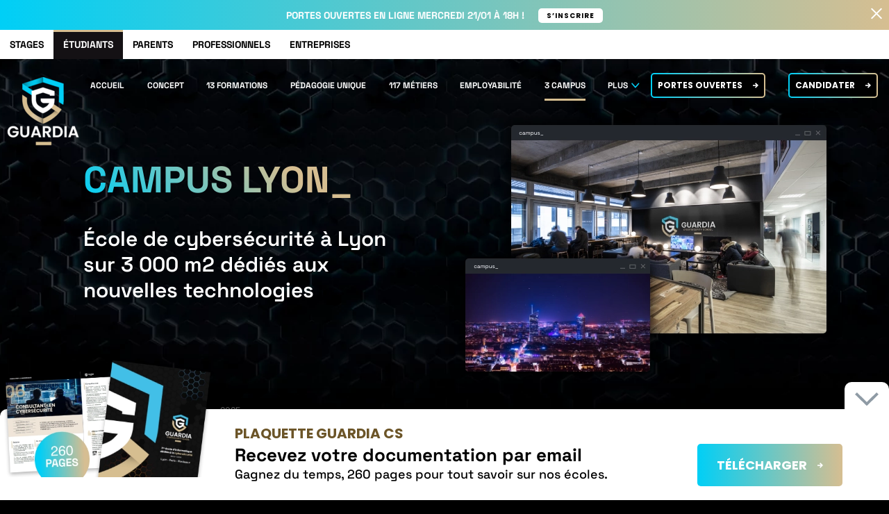

--- FILE ---
content_type: text/html; charset=UTF-8
request_url: https://guardia.school/campus/lyon.html
body_size: 43720
content:
<!DOCTYPE html>
<html lang="fr-FR" prefix="og: https://ogp.me/ns# fb: https://ogp.me/ns/fb# article: https://ogp.me/ns/article#">
	<head >
        <script>if(document.domain == "www.guardia.school") document.location.href = document.location.href.replace("www." , "")</script>
		<meta charset="UTF-8">
		<meta name="viewport" content="width=device-width, initial-scale=1, maximum-scale=5">

        <link rel="preload" href="/wp-content/themes/guardia/assets/dist/css/FONTS/SpaceGrotesk-Bold.woff2" as="font" type="font/woff2" crossorigin>
        <link rel="preload" href="/wp-content/themes/guardia/assets/dist/css/FONTS/SpaceGrotesk-Medium.woff2" as="font" type="font/woff2" crossorigin>
        <link rel="preload" href="/wp-content/themes/guardia/assets/dist/css/FONTS/SpaceGrotesk-SemiBold.woff2" as="font" type="font/woff2" crossorigin>
        <link rel="preload" href="/wp-content/themes/guardia/assets/dist/css/FONTS/SpaceGrotesk-Regular.woff2" as="font" type="font/woff2" crossorigin>
		

<meta name="wpsso-begin" content="wpsso structured data begin"/>
<!-- generator:1 --><meta name="generator" content="WPSSO Core 21.9.0/L*"/>
<!-- generator:2 --><meta name="generator" content="WPSSO UM 7.3.0/S"/>
<!-- generator:3 --><meta name="generator" content="WPSSO OPM 5.1.0/S"/>
<!-- generator:4 --><meta name="generator" content="WPSSO WPSM 8.4.0/S"/>
<link rel="shortlink" href="https://guardia.school/?p=8140"/>
<meta property="og:type" content="article"/>
<meta property="og:url" content="https://guardia.school/campus/lyon.html"/>
<meta property="og:locale" content="fr_FR"/>
<meta property="og:site_name" content="Guardia Cybersecurity School"/>
<meta property="og:title" content="Ecole de cybers&eacute;curit&eacute; &agrave; Lyon - Guardia CS"/>
<meta property="og:description" content="En plein c&oelig;ur de Lyon, Guardia Cybersecurity School est pens&eacute;e pour cr&eacute;er les conditions optimales d&rsquo;apprentissage adapt&eacute;es au secteur de la cybers&eacute;curit&eacute;."/>
<meta property="og:updated_time" content="2025-11-18T15:25:12+00:00"/>
<!-- og:image:1 --><meta property="og:image" content="https://guardia.school/wp-content/uploads/2021/11/miniature-youtube-1200x630-cropped.png"/>
<!-- og:image:1 --><meta property="og:image:width" content="1200"/>
<!-- og:image:1 --><meta property="og:image:height" content="630"/>
<!-- og:image:1 --><meta property="og:image:alt" content="Guardia miniature"/>
<meta property="article:section" content="Education"/>
<meta property="article:publisher" content="https://www.facebook.com/guardiaschool"/>
<meta property="article:published_time" content="2021-02-09T09:00:56+00:00"/>
<meta property="article:modified_time" content="2025-11-18T15:25:12+00:00"/>
<meta name="twitter:site" content="@Guardia_School"/>
<meta name="twitter:title" content="Ecole de cybers&eacute;curit&eacute; &agrave; Lyon - Guardia CS"/>
<meta name="twitter:description" content="En plein c&oelig;ur de Lyon, Guardia Cybersecurity School est pens&eacute;e pour cr&eacute;er les conditions optimales d&rsquo;apprentissage adapt&eacute;es au secteur de la cybers&eacute;curit&eacute;."/>
<meta name="twitter:card" content="summary"/>
<meta name="twitter:image" content="https://guardia.school/wp-content/uploads/2021/11/miniature-youtube-1200x1200-cropped.png"/>
<meta name="twitter:image:alt" content="Guardia miniature"/>
<meta name="twitter:label1" content="&Eacute;crit par"/>
<meta name="twitter:data1" content="Guardia Cybersecurity School"/>
<meta name="author" content="Guardia Cybersecurity School"/>
<meta name="thumbnail" content="https://guardia.school/wp-content/uploads/2021/11/miniature-youtube-1200x630-cropped.png"/>
<script type="application/ld+json" id="wpsso-schema-graph">{
    "@context": "https://schema.org",
    "@graph": [
        {
            "@id": "/campus/lyon.html#sso/article/8140",
            "@context": "https://schema.org",
            "@type": "Article",
            "mainEntityOfPage": "https://guardia.school/campus/lyon.html",
            "url": "https://guardia.school/campus/lyon.html",
            "sameAs": [
                "https://guardia.school/?p=8140"
            ],
            "name": "Ecole de cybers&eacute;curit&eacute; &agrave; Lyon - Guardia CS",
            "description": "En plein c&oelig;ur de Lyon, Guardia Cybersecurity School est pens&eacute;e pour cr&eacute;er les conditions optimales d&rsquo;apprentissage adapt&eacute;es au secteur de la cybers&eacute;curit&eacute;.",
            "publisher": [
                {
                    "@id": "/#sso/organization/site/org-banner-url"
                }
            ],
            "headline": "Ecole de cybers&eacute;curit&eacute; &agrave; Lyon - Guardia CS",
            "inLanguage": "fr_FR",
            "datePublished": "2021-02-09T09:00:56+00:00",
            "dateModified": "2025-11-18T15:25:12+00:00",
            "author": {
                "@id": "/0369fe763fdb3462e76fccb6b8bc7d7f#sso/person"
            },
            "thumbnailUrl": "https://guardia.school/wp-content/uploads/2021/11/miniature-youtube-1200x630-cropped.png",
            "image": [
                {
                    "@id": "/wp-content/uploads/2021/11/miniature-youtube-1200x1200-cropped.png#sso/image-object"
                },
                {
                    "@id": "/wp-content/uploads/2021/11/miniature-youtube-1200x900-cropped.png#sso/image-object"
                },
                {
                    "@id": "/wp-content/uploads/2021/11/miniature-youtube-1200x675-cropped.png#sso/image-object"
                }
            ],
            "articleSection": "Education",
            "speakable": {
                "@context": "https://schema.org",
                "@type": "SpeakableSpecification",
                "cssSelector": [
                    ".wp-block-post-title",
                    ".speakable"
                ]
            }
        },
        {
            "@id": "/#sso/organization/site/org-banner-url",
            "@context": "https://schema.org",
            "@type": "Organization",
            "url": "https://guardia.school/",
            "name": "Guardia Cybersecurity School",
            "description": "Faites de votre passion un m\u00e9tier. \u2713 1\u00e8re \u00e9cole d'informatique d\u00e9di\u00e9e \u00e0 la Cybers\u00e9curit\u00e9, \u00e0 Lyon &amp; Paris. 5 formations post bac aux m\u00e9tiers de la cybers\u00e9curit\u00e9.",
            "image": [
                {
                    "@id": "/wp-content/uploads/2021/11/Youtube-profil.png#sso/image-object"
                }
            ],
            "logo": {
                "@id": "/wp-content/uploads/2021/11/miniature-youtube.png#sso/image-object"
            },
            "sameAs": [
                "https://twitter.com/Guardia_School",
                "https://www.youtube.com/channel/UCYpp2eA_UFhKN2z6fMbbLrw",
                "https://www.facebook.com/guardiaschool",
                "https://www.linkedin.com/company/guardia-cybersecurity-school/",
                "https://www.tiktok.com/@guardia_school",
                "https://www.instagram.com/guardia_school/"
            ]
        },
        {
            "@id": "/wp-content/uploads/2021/11/Youtube-profil.png#sso/image-object",
            "@context": "https://schema.org",
            "@type": "ImageObject",
            "url": "https://guardia.school/wp-content/uploads/2021/11/Youtube-profil.png",
            "width": [
                {
                    "@id": "#sso/qv-width-px-288"
                }
            ],
            "height": [
                {
                    "@id": "#sso/qv-height-px-288"
                }
            ]
        },
        {
            "@id": "#sso/qv-width-px-288",
            "@context": "https://schema.org",
            "@type": "QuantitativeValue",
            "name": "Width",
            "unitText": "px",
            "unitCode": "E37",
            "value": "288"
        },
        {
            "@id": "#sso/qv-height-px-288",
            "@context": "https://schema.org",
            "@type": "QuantitativeValue",
            "name": "Height",
            "unitText": "px",
            "unitCode": "E37",
            "value": "288"
        },
        {
            "@id": "/wp-content/uploads/2021/11/miniature-youtube.png#sso/image-object",
            "@context": "https://schema.org",
            "@type": "ImageObject",
            "url": "https://guardia.school/wp-content/uploads/2021/11/miniature-youtube.png",
            "width": [
                {
                    "@id": "#sso/qv-width-px-600"
                }
            ],
            "height": [
                {
                    "@id": "#sso/qv-height-px-60"
                }
            ]
        },
        {
            "@id": "#sso/qv-width-px-600",
            "@context": "https://schema.org",
            "@type": "QuantitativeValue",
            "name": "Width",
            "unitText": "px",
            "unitCode": "E37",
            "value": "600"
        },
        {
            "@id": "#sso/qv-height-px-60",
            "@context": "https://schema.org",
            "@type": "QuantitativeValue",
            "name": "Height",
            "unitText": "px",
            "unitCode": "E37",
            "value": "60"
        },
        {
            "@id": "/0369fe763fdb3462e76fccb6b8bc7d7f#sso/person",
            "@context": "https://schema.org",
            "@type": "Person",
            "name": "Guardia Cybersecurity School",
            "givenName": "Guardia",
            "familyName": "Cybersecurity School",
            "description": "Page d&rsquo;archive de l&#039;auteur Guardia Cybersecurity School.",
            "image": [
                {
                    "@id": "https://secure.gravatar.com/avatar/6cfd2fe52f2a769df02781ed5a02aa50.jpg?d=mp&s=1200#sso/image-object"
                },
                {
                    "@id": "/wp-content/uploads/2021/11/miniature-youtube-1200x900-cropped.png#sso/image-object"
                },
                {
                    "@id": "/wp-content/uploads/2021/11/miniature-youtube-1200x675-cropped.png#sso/image-object"
                }
            ]
        },
        {
            "@id": "https://secure.gravatar.com/avatar/6cfd2fe52f2a769df02781ed5a02aa50.jpg?d=mp&s=1200#sso/image-object",
            "@context": "https://schema.org",
            "@type": "ImageObject",
            "url": "https://secure.gravatar.com/avatar/6cfd2fe52f2a769df02781ed5a02aa50.jpg?d=mp&s=1200",
            "width": [
                {
                    "@id": "#sso/qv-width-px-1200"
                }
            ],
            "height": [
                {
                    "@id": "#sso/qv-height-px-1200"
                }
            ]
        },
        {
            "@id": "#sso/qv-width-px-1200",
            "@context": "https://schema.org",
            "@type": "QuantitativeValue",
            "name": "Width",
            "unitText": "px",
            "unitCode": "E37",
            "value": "1200"
        },
        {
            "@id": "#sso/qv-height-px-1200",
            "@context": "https://schema.org",
            "@type": "QuantitativeValue",
            "name": "Height",
            "unitText": "px",
            "unitCode": "E37",
            "value": "1200"
        },
        {
            "@id": "/wp-content/uploads/2021/11/miniature-youtube-1200x900-cropped.png#sso/image-object",
            "@context": "https://schema.org",
            "@type": "ImageObject",
            "url": "https://guardia.school/wp-content/uploads/2021/11/miniature-youtube-1200x900-cropped.png",
            "identifier": "15522-wpsso-schema-4x3",
            "name": "Guardia miniature  &ndash; Guardia Cybersecurity School",
            "alternativeHeadline": "Guardia miniature",
            "description": "Guardia miniature",
            "encodingFormat": "image/png",
            "uploadDate": "2021-11-08T17:27:03+00:00",
            "width": [
                {
                    "@id": "#sso/qv-width-px-1200"
                }
            ],
            "height": [
                {
                    "@id": "#sso/qv-height-px-900"
                }
            ]
        },
        {
            "@id": "#sso/qv-height-px-900",
            "@context": "https://schema.org",
            "@type": "QuantitativeValue",
            "name": "Height",
            "unitText": "px",
            "unitCode": "E37",
            "value": "900"
        },
        {
            "@id": "/wp-content/uploads/2021/11/miniature-youtube-1200x675-cropped.png#sso/image-object",
            "@context": "https://schema.org",
            "@type": "ImageObject",
            "url": "https://guardia.school/wp-content/uploads/2021/11/miniature-youtube-1200x675-cropped.png",
            "identifier": "15522-wpsso-schema-16x9",
            "name": "Guardia miniature  &ndash; Guardia Cybersecurity School",
            "alternativeHeadline": "Guardia miniature",
            "description": "Guardia miniature",
            "encodingFormat": "image/png",
            "uploadDate": "2021-11-08T17:27:03+00:00",
            "width": [
                {
                    "@id": "#sso/qv-width-px-1200"
                }
            ],
            "height": [
                {
                    "@id": "#sso/qv-height-px-675"
                }
            ]
        },
        {
            "@id": "#sso/qv-height-px-675",
            "@context": "https://schema.org",
            "@type": "QuantitativeValue",
            "name": "Height",
            "unitText": "px",
            "unitCode": "E37",
            "value": "675"
        },
        {
            "@id": "/wp-content/uploads/2021/11/miniature-youtube-1200x1200-cropped.png#sso/image-object",
            "@context": "https://schema.org",
            "@type": "ImageObject",
            "url": "https://guardia.school/wp-content/uploads/2021/11/miniature-youtube-1200x1200-cropped.png",
            "identifier": "15522-wpsso-schema-1x1",
            "name": "Guardia miniature  &ndash; Guardia Cybersecurity School",
            "alternativeHeadline": "Guardia miniature",
            "description": "Guardia miniature",
            "encodingFormat": "image/png",
            "uploadDate": "2021-11-08T17:27:03+00:00",
            "width": [
                {
                    "@id": "#sso/qv-width-px-1200"
                }
            ],
            "height": [
                {
                    "@id": "#sso/qv-height-px-1200"
                }
            ]
        }
    ]
}</script>
<meta name="wpsso-end" content="wpsso structured data end"/>
<meta name="wpsso-cached" content="2025-12-19T07:11:47+00:00 for wordpress.guardia.school"/>
<meta name="wpsso-added" content="2026-01-16T07:24:59+00:00 in 0.001498 secs (100.91 MB peak)"/>

<meta name='robots' content='index, follow, max-image-preview:large, max-snippet:-1, max-video-preview:-1' />

	<!-- This site is optimized with the Yoast SEO plugin v26.5 - https://yoast.com/wordpress/plugins/seo/ -->
	<title>Ecole de cybersécurité à Lyon - Guardia CS</title>
	<meta name="description" content="En plein cœur de Lyon, Guardia Cybersecurity School est pensée pour créer les conditions optimales d’apprentissage adaptées au secteur de la cybersécurité." />
	<link rel="canonical" href="https://guardia.school/campus/lyon.html" />
	<script type="application/ld+json" class="yoast-schema-graph">{"@context":"https://schema.org","@graph":[]}</script>
	<!-- / Yoast SEO plugin. -->



<link rel="alternate" title="oEmbed (JSON)" type="application/json+oembed" href="https://guardia.school/wp-json/oembed/1.0/embed?url=https%3A%2F%2Fwordpress.guardia.school%2Fcampus%2Flyon.html" />
<link rel="alternate" title="oEmbed (XML)" type="text/xml+oembed" href="https://guardia.school/wp-json/oembed/1.0/embed?url=https%3A%2F%2Fwordpress.guardia.school%2Fcampus%2Flyon.html&#038;format=xml" />
<style id='classic-theme-styles-inline-css' type='text/css'>
/*! This file is auto-generated */
.wp-block-button__link{color:#fff;background-color:#32373c;border-radius:9999px;box-shadow:none;text-decoration:none;padding:calc(.667em + 2px) calc(1.333em + 2px);font-size:1.125em}.wp-block-file__button{background:#32373c;color:#fff;text-decoration:none}
/*# sourceURL=/wp-includes/css/classic-themes.min.css */
</style>
<link data-minify="1" rel='stylesheet' id='style-scss-css' href='https://guardia.school/wp-content/cache/min/1/wp-content/themes/guardia/assets/dist/css/prio.css?ver=1768542627'  media='all' />
<link data-minify="1" rel='preload' as='style' onload='this.onload=null;this.rel="stylesheet"'  id='defer-scss-css' href='https://guardia.school/wp-content/cache/min/1/wp-content/themes/guardia/assets/dist/css/defer.css?ver=1768542627'  media='all' />
<link rel="https://api.w.org/" href="https://guardia.school/wp-json/" /><link rel="alternate" title="JSON" type="application/json" href="https://guardia.school/wp-json/wp/v2/pages/8140" /><link rel="EditURI" type="application/rsd+xml" title="RSD" href="https://guardia.school/xmlrpc.php?rsd" />
<meta name="generator" content="WordPress 6.9" />
		<link rel="apple-touch-icon" sizes="57x57" href="/FAVICON/apple-icon-57x57.png">
		<link rel="apple-touch-icon" sizes="60x60" href="/FAVICON/apple-icon-60x60.png">
		<link rel="apple-touch-icon" sizes="72x72" href="/FAVICON/apple-icon-72x72.png">
		<link rel="apple-touch-icon" sizes="76x76" href="/FAVICON/apple-icon-76x76.png">
		<link rel="apple-touch-icon" sizes="114x114" href="/FAVICON/apple-icon-114x114.png">
		<link rel="apple-touch-icon" sizes="120x120" href="/FAVICON/apple-icon-120x120.png">
		<link rel="apple-touch-icon" sizes="144x144" href="/FAVICON/apple-icon-144x144.png">
		<link rel="apple-touch-icon" sizes="152x152" href="/FAVICON/apple-icon-152x152.png">
		<link rel="apple-touch-icon" sizes="180x180" href="/FAVICON/apple-icon-180x180.png">
		<link rel="icon" type="image/png" sizes="192x192"  href="/FAVICON/android-icon-192x192.png">
		<link rel="icon" type="image/png" sizes="32x32" href="/FAVICON/favicon-32x32.png">
		<link rel="icon" type="image/png" sizes="96x96" href="/FAVICON/favicon-96x96.png">
		<link rel="icon" type="image/png" sizes="16x16" href="/FAVICON/favicon-16x16.png">
		<!--<link rel="manifest" href="/FAVICON/manifest.json">-->
		<meta name="msapplication-TileColor" content="#ffffff">
		<meta name="msapplication-TileImage" content="/FAVICON/ms-icon-144x144.png">
		<meta name="theme-color" content="#ffffff">
		<link rel="icon" href="https://guardia.school/wp-content/uploads/2021/11/cropped-FAVICON-GUARDIA-32x32.png" sizes="32x32" />
<link rel="icon" href="https://guardia.school/wp-content/uploads/2021/11/cropped-FAVICON-GUARDIA-192x192.png" sizes="192x192" />
<link rel="apple-touch-icon" href="https://guardia.school/wp-content/uploads/2021/11/cropped-FAVICON-GUARDIA-180x180.png" />
<meta name="msapplication-TileImage" content="https://guardia.school/wp-content/uploads/2021/11/cropped-FAVICON-GUARDIA-270x270.png" />

        <!--

                                            .,:lxkkdl:'.
                                     ..,cox0XWMMMMMMMMNKOxl:,.
                               ..;cok0XWMMMMMMMMMMMMMMMMMMMMWX0xoc,..
                         .';ldkKNWMMMMMMMMMMWX0kdoodOKNMMMMMMMMMMMWX0koc;..
                       .xKNMMMMMMMMMMMWXOxoc,..      .';cdk0XWMMMMMMMMMMWN0l.
                       ;XMMMMMMWNKOdl:'.                   ..,cox0XWMMMMMMMk.
                       ;XMMMMMNx;.            ..;:;,.             .,:dXMMMMk.
                       'OWMMMMMNOl,     .';ldkKNWMMWX0xoc,.          .kMMMMk.
                        .:dKWMMMMMNOoldOKNMMMMMMMMMMMMMMMWX0koc,.    .kMMMMk.
                           .;d0WMMMMMMMMMMMMMMWNK00XWMMMMMMMMMMWl    .kMMMMk.
                              .,o0NMMMMMWN0kdc;'....,:lxOKWMMMMMo    .kMMMMO.
                       .c,       .;0MMMMO'.              .:xkkkk;    .kMMMMO.
                       :NNOo,     .xMMMMd                            .OMMMMO.
                       :NMMMN:    .xMMMMd     'lllllllllllllllll'    .OMMMMO.
                       ;XMMMWc     dMMMMd     lWMMMMMMMMMMMMMMMMo    .OMMMMO.
                       ,KMMMWl     lWMMMO.    .dXMMMMMMMMMMMMMMWc    .dNMMMk.
                       .OMMMMx.    ,KMMMWd.     .;::::::cOWMMMMK,      ,lONd
                        lWMMMX:     lNMMMWk;.          .oXMMMMMNk:.       ..
                        .OMMMM0,     :KMMMMW0o;.    .;dKMMMMMMMMMWXx:.
                         ;KMMMM0,     .oXMMMMMWKkdxkXWMMMMW0dkNMMMMMWXx:.
                          ;KMMMMXl.     .l0WMMMMMMMMMMMMXk:.  'l0WMMMMMWo.
                           ,OWMMMWO;      .,oONMMMMMWKxc.      .xWMMMMXo.
                            .lXMMMMNOc.       .:odol;.       ,dXMMMMWk,
                              .oXMMMMWKd;.                'lONMMMMWO;
                                .l0WMMMMWKd:'         .;oONMMMMMNk;.
                                  .;xKWMMMMMNOdc,'',lxKWMMMMMW0o'
                                     .:xKWMMMMMMWNNWMMMMMMW0d;.
                                        .;oOXWMMMMMMMMWXkl,.
                                            .;okKNNKko;.
                                                ....

          .'''.      .'.      ..       .'..      .'.......     .......       ...      .''.
       ,d0XXKXX0o'  .dNk.    :XK;     :KNNd.    .kNNX000K0d'  ;KNK0000Od,   ,0Nl     'ONNO'
     .oNNx;'.':kKk, .xMO.    cWN:    ,0WKNNc    .OMMO,..;0MO. ;XWd...;dXNd. ,KMo    .xWXXWx.
     :NWo   ...',;' .xMO.    cWN:   .xWO,oWK,   .OMMO'..,OMO. ;XWc     cNWl ,KMo    lNX::XNl
     lWN:  'dkkk0XO'.xMO.    cWN:   lNX; .OMk.  .OMMNOOKXKd'  ;XWc     ,KMx.,KMo   ,KWo  oWK;
     ,KMk.  ...:0MO..dMK,    oWX;  ;XMXxddKMWo  .OMMO;lXWx.   ;XWc    .oWNc ,KMo  .kMWOddONMO.
      ,ONKdlccdKNx'  ,0W0occxNNo. .OM0lccclkWX: .OMMk. :KWk.  :NWkc:co0N0:  ,KMo  oWXdccccdXWd.
       .,lxOOOxl,     .cdkOOxl,   ;kx,     .oOl..oOOc.  ,xkc. 'xOkkkkdl;.   .dk: .dk:      :kd.


                                        ;xxxxxxxxxxxxxxxxxxx;
                                        oMMMMMMMMMMMMMMMMMMMd
                                        .:::::::::::::::::::.

      Notre bio twitter te guidera.
      https://twitter.com/Guardia_School

    -->
	<meta name="generator" content="WP Rocket 3.20.2" data-wpr-features="wpr_defer_js wpr_minify_js wpr_minify_css wpr_preload_links wpr_desktop" /></head>
<body class="wp-singular page-template-default page page-id-8140 wp-theme-guardia page-lyon wpsso-post-8140-type-page" data-gtm="GTM-NCBLN9Z">
    <header class="header lyon header--white">

		<div class="header__documents lyon">
            		            </div>

        <div class="header__headers">
                <!--[bloc__bandeau]-->
    <div class="position--relative bloc__bandeau">
        <div class="background--blueocre position-relative">
<div class="container">
<div class="pv10 ph20 flex flex--align-items--center flex--justify-content--center grid--gap--10 flex-wrap--nowrap center_d--text">
<p class="uppercase mr20 mrm0"><span class="display_m--block font_14_700_18_0 font_m_12_700_16_0">Portes ouvertes en ligne Mercredi 21/01 à 18h !<br />
</span></p>
<div class="flex-shrink-0 mrxs20"><a class="button button--black button--small pmv5" title="S'inscrire rapidement" href="https://guardia.school/reunion-dinformation.html">S&rsquo;inscrire</a></div>
</div>
</div>
<div class="image_m--top-right image_upm--right-center position-absolute"><a href="#" title="Fermer" id="closeBandeau"></p>
<div class="p10"><svg class="" xmlns="http://www.w3.org/2000/svg" width="15.808" height="15.809" viewBox="0 0 15.808 15.809"><g id="Group_7507" data-name="Group 7507" transform="translate(7630.264 17790.933) rotate(-45)"><line id="Line_7" data-name="Line 7" x2="20.356" transform="translate(7174.5 -17964.322)" fill="none" stroke="#fff" stroke-width="2"></line><line id="Line_8" data-name="Line 8" x2="20.356" transform="translate(7184.678 -17974.5) rotate(90)" fill="none" stroke="#fff" stroke-width="2"></line></g></svg></div>
<p></a></div>
</div>
    </div>

                <div class="header__preheader lyon">
				<nav class="header__preheader__menu">
					<ul id="menu-preheader-menu-v2" class="menu menu--preheader"><li id="menu-item-27524" class="menu-item menu-item-type-post_type menu-item-object-page menu-item-27524"><a href="https://guardia.school/stages/" title="Stages cybersécurité 14/18 ans">Stages</a></li>
<li id="menu-item-12288" class="menu-item menu-item-type-post_type menu-item-object-page menu-item-home menu-item-12288"><a href="https://guardia.school" class="active">étudiants</a></li>
<li id="menu-item-12212" class="menu-item menu-item-type-post_type menu-item-object-page menu-item-12212"><a href="https://guardia.school/parents.html">Parents</a></li>
<li id="menu-item-19131" class="menu-item menu-item-type-post_type menu-item-object-page menu-item-19131"><a href="https://guardia.school/pro/">Professionnels</a></li>
<li id="menu-item-14512" class="menu-item menu-item-type-post_type menu-item-object-page menu-item-14512"><a href="https://guardia.school/espace-entreprises.html">Entreprises</a></li>
</ul>				</nav>
			</div>
			<div class="header__header position-relative header__header--page header__header--lyon">
				<div class="header__mobile">
					<a href="https://guardia.school" title="Guardia école de cybersécurité">						<div class="header__logo--mobile">
                            		

				
															<img width="194" height="52" src="https://guardia.school/wp-content/webp-express/webp-images/uploads/2021/10/Guardia-blanc.png.webp" class="logo--header--mobile no-lazy" alt="guardia école de cybersécurité logo" title="guardia école de cybersécurité logo" loading="eager" decoding="async" srcset="https://guardia.school/wp-content/webp-express/webp-images/uploads/2021/10/Guardia-blanc.png.webp 194w,   https://guardia.school/wp-content/uploads/2021/10/Guardia-blanc-100x27.png 100w" sizes="(max-width: 194px) 100vw, 194px" data-wp-pid="15033" />
														                        </div>
					</a>					                        <a href="https://guardia.school/reunion-dinformation.html" title="Portes ouvertes"
                           class="header__button--mobile button button--blueocre-outline button--boo-black button--small button--arrow">
                            Portes ouvertes                        </a>
										<div class="header__toggle"></div>
				</div>

				<div class="header__menus container container--menu">
                    <div class="header__menus--inner flex flex-wrap--nowrap flex-grow-1">
                        <a href="https://guardia.school" title="Guardia école de cybersécurité" class="header__logo__container">
                            <div class="header__logo">
                                		

				
																					<img

								src="https://guardia.school/wp-content/webp-express/webp-images/uploads/2021/10/guardia-logo-104x100.png.webp"
								alt="guardia école de cybersécurité logo"
								title="guardia école de cybersécurité logo"
								class="logo--header"
								width="104"
								height="100"
								                                                                    loading="lazy"
                                							/>
														                                		

				
																					<img

								src="https://guardia.school/wp-content/uploads/2021/10/Guardia-blanc-100x27.png"
								alt="guardia école de cybersécurité logo"
								title="guardia école de cybersécurité logo"
								class="logo--header--scrolled"
								width="100"
								height="27"
															    srcset="https://guardia.school/wp-content/webp-express/webp-images/uploads/2021/10/Guardia-blanc.png.webp 194w,   https://guardia.school/wp-content/uploads/2021/10/Guardia-blanc-100x27.png 100w"
								                                                                    loading="lazy"
                                							/>
														                            </div>
                        </a>
                        <nav role="navigation" class="header__menu">
                                                            <ul id="menu-header-menu" class="menu menu--header menu--header menu--header--white"><li id="menu-item-1233" class="menu-item menu-item-type-post_type menu-item-object-page menu-item-home menu-item-1233"><a href="https://guardia.school">Accueil</a></li>
<li id="menu-item-1219" class="menu-item menu-item-type-post_type menu-item-object-page menu-item-1219"><a href="https://guardia.school/concept.html">Concept</a></li>
<li id="menu-item-8872" class="menu-item menu-item-type-post_type menu-item-object-page menu-item-8872"><a href="https://guardia.school/formations/" title="Formations">13 Formations</a></li>
<li id="menu-item-22873" class="menu-item menu-item-type-post_type menu-item-object-page menu-item-22873"><a href="https://guardia.school/projets.html">Pédagogie unique</a></li>
<li id="menu-item-14516" class="menu-item menu-item-type-post_type menu-item-object-page menu-item-14516"><a href="https://guardia.school/metiers/" title="107 Métiers">117 Métiers</a></li>
<li id="menu-item-3461" class="menu-item menu-item-type-post_type menu-item-object-page menu-item-3461"><a href="https://guardia.school/emploi-cybersecurite.html">Employabilité</a></li>
<li id="menu-item-8238" class="menu-item--campus-paris menu-item menu-item-type-post_type menu-item-object-page menu-item-8238"><a href="https://guardia.school/campus/paris.html">Campus Paris</a></li>
<li id="menu-item-8239" class="menu-item--campus-lyon menu-item menu-item-type-post_type menu-item-object-page current-menu-item page_item page-item-8140 current_page_item menu-item-8239"><a href="https://guardia.school/campus/lyon.html" aria-current="page">Campus Lyon</a></li>
<li id="menu-item-19489" class="menu-item menu-item-type-post_type menu-item-object-page menu-item-19489"><a href="https://guardia.school/campus/bordeaux.html">Campus Bordeaux</a></li>
<li id="menu-item-8189" class="menu-item--campus menu-item menu-item-type-custom menu-item-object-custom current-menu-ancestor current-menu-parent menu-item-has-children menu-item-8189"><a href="#">3 Campus</a>
<ul class="sub-menu">
	<li id="menu-item-8190" class="menu-item menu-item-type-post_type menu-item-object-page menu-item-8190"><a href="https://guardia.school/campus/paris.html">Paris</a></li>
	<li id="menu-item-8191" class="menu-item menu-item-type-post_type menu-item-object-page current-menu-item page_item page-item-8140 current_page_item menu-item-8191"><a href="https://guardia.school/campus/lyon.html" aria-current="page">Lyon</a></li>
	<li id="menu-item-19488" class="menu-item menu-item-type-post_type menu-item-object-page menu-item-19488"><a href="https://guardia.school/campus/bordeaux.html">Bordeaux</a></li>
</ul>
</li>
<li id="menu-item-18449" class="menu-item menu-item-type-custom menu-item-object-custom menu-item-has-children menu-item-18449"><a href="#">Plus</a>
<ul class="sub-menu">
	<li id="menu-item-15225" class="menu-item menu-item-type-post_type menu-item-object-page menu-item-15225"><a href="https://guardia.school/newsroom/">Newsroom</a></li>
	<li id="menu-item-15747" class="menu-item menu-item-type-post_type menu-item-object-page menu-item-15747"><a href="https://guardia.school/le-lab/">Le Lab</a></li>
	<li id="menu-item-18450" class="menu-item menu-item-type-post_type menu-item-object-page menu-item-18450"><a href="https://guardia.school/boite-a-outils/">Boite à outils</a></li>
	<li id="menu-item-20273" class="menu-item menu-item-type-post_type menu-item-object-page menu-item-20273"><a href="https://guardia.school/orientation/">Orientation</a></li>
	<li id="menu-item-19775" class="menu-item menu-item-type-post_type menu-item-object-page menu-item-19775"><a href="https://guardia.school/contactez-nous.html">Contact</a></li>
</ul>
</li>
<li id="menu-item-19773" class="menu-item menu-item-type-post_type menu-item-object-page menu-item-19773"><a href="https://guardia.school/candidater.html">Candidater</a></li>
<li id="menu-item-18452" class="menu-item menu-item-type-post_type menu-item-object-page menu-item-18452"><a href="https://guardia.school/newsroom/">Newsroom</a></li>
<li id="menu-item-18453" class="menu-item menu-item-type-post_type menu-item-object-page menu-item-18453"><a href="https://guardia.school/le-lab/">Le Lab</a></li>
<li id="menu-item-18451" class="menu-item menu-item-type-post_type menu-item-object-page menu-item-18451"><a href="https://guardia.school/boite-a-outils/">Boite à outils</a></li>
<li id="menu-item-20283" class="menu-item menu-item-type-post_type menu-item-object-page menu-item-20283"><a href="https://guardia.school/orientation/">Orientation</a></li>
<li id="menu-item-24225" class="menu-item menu-item-type-post_type menu-item-object-page menu-item-24225"><a href="https://guardia.school/reunion-dinformation.html" class="button--blueocre-outline button--boo-black documentation button--arrow button">Portes ouvertes</a></li>
<li id="menu-item-19772" class="menu-item menu-item-type-post_type menu-item-object-page menu-item-19772"><a href="https://guardia.school/candidater.html" class="button--blueocre-outline button--boo-black documentation button--arrow button">Candidater</a></li>
<li id="menu-item-24178" class="menu-item menu-item-type-post_type menu-item-object-page menu-item-24178"><a href="https://guardia.school/candidater.html" class="button--blueocre-outline button--boo-black documentation button--arrow button">Candidater</a></li>
<li id="menu-item-19774" class="menu-item menu-item-type-post_type menu-item-object-page menu-item-19774"><a href="https://guardia.school/contactez-nous.html">Contact</a></li>
</ul>                                                                                </nav>
                        <!--menu langues-->
                    </div>
				</div>
			</div>
        </div>
		<!-- le campus voir 07_ws_header_content.php pour le js-->
		<div class="youtube__iframe__container">
			<div class="youtube__iframe__wrapper">
				<div class="youtube__iframe__close"></div>
			</div>
		</div>

                    <div class="header__background lyon page">
            		

				
															<img width="2560" height="1184" src="https://guardia.school/wp-content/webp-express/webp-images/uploads/2022/11/bg-home-extralarge-scaled.jpg.webp" class="header-bg-desktop header-bg-desktop--home no-lazy" alt="Guardia École de Cybersécurité" title="bg-home-extralarge" loading="eager" decoding="async" fetchpriority="high" srcset="https://guardia.school/wp-content/webp-express/webp-images/uploads/2022/11/bg-home-extralarge-scaled.jpg.webp 2560w,  https://guardia.school/wp-content/webp-express/webp-images/uploads/2022/11/bg-home-extralarge-300x139.jpg.webp 300w,  https://guardia.school/wp-content/webp-express/webp-images/uploads/2022/11/bg-home-extralarge-1024x474.jpg.webp 1024w,  https://guardia.school/wp-content/webp-express/webp-images/uploads/2022/11/bg-home-extralarge-768x355.jpg.webp 768w,  https://guardia.school/wp-content/webp-express/webp-images/uploads/2022/11/bg-home-extralarge-1536x711.jpg.webp 1536w,  https://guardia.school/wp-content/webp-express/webp-images/uploads/2022/11/bg-home-extralarge-2048x948.jpg.webp 2048w,  https://guardia.school/wp-content/webp-express/webp-images/uploads/2022/11/bg-home-extralarge-320x148.jpg.webp 320w,  https://guardia.school/wp-content/webp-express/webp-images/uploads/2022/11/bg-home-extralarge-100x46.jpg.webp 100w" sizes="(max-width: 2560px) 100vw, 2560px" data-wp-pid="16735" />
														            		

				
															<img width="1600" height="850" src="https://guardia.school/wp-content/webp-express/webp-images/uploads/2022/11/bg-home.jpg.webp" class="header-bg-mob no-lazy" alt="École Guardia Cybersécurité" title="bg-home" loading="eager" decoding="async" srcset="https://guardia.school/wp-content/webp-express/webp-images/uploads/2022/11/bg-home.jpg.webp 1600w,  https://guardia.school/wp-content/webp-express/webp-images/uploads/2022/11/bg-home-300x159.jpg.webp 300w,  https://guardia.school/wp-content/webp-express/webp-images/uploads/2022/11/bg-home-1024x544.jpg.webp 1024w,  https://guardia.school/wp-content/webp-express/webp-images/uploads/2022/11/bg-home-768x408.jpg.webp 768w,  https://guardia.school/wp-content/webp-express/webp-images/uploads/2022/11/bg-home-1536x816.jpg.webp 1536w,  https://guardia.school/wp-content/webp-express/webp-images/uploads/2022/11/bg-home-320x170.jpg.webp 320w,  https://guardia.school/wp-content/webp-express/webp-images/uploads/2022/11/bg-home-100x53.jpg.webp 100w" sizes="(max-width: 1600px) 100vw, 1600px" data-wp-pid="16688" />
														
            
            <div class="header__content lyon page">

                
                    <div class="container  pm30 pmb0">
                        	
				                <div class="header__content__content"><div class="width--455">
<h1 class="uppercase pt40 pmt0 text-grd-blue-ocre display--inline-block border_ mb40 mbm10">Campus Lyon</h1>
<p class="font_30_600_37_0 font_m_16_500_20_0 mb30">École de cybersécurité à Lyon sur 3 000 m2 dédiés aux nouvelles technologies</p>
</div>
<p><img decoding="async" class="display--none display_m--block width_xs--full no-lazy" loading="eager" src="https://guardia.school/wp-content/webp-express/webp-images/uploads/2022/11/header-campus-lyon-mob.png.webp" alt="" width="320" height="331"/><img decoding="async" class="display--block display_m--none position-absolute no-lazy" loading="eager" src="https://guardia.school/wp-content/webp-express/webp-images/uploads/2022/11/hero-campus-lyon-desktop-1.png.webp" alt="" width="580" height="415" style="top:150px; left:50%"/></p>
</div>
            
						<div id="LhKx5H2yvIY" class="youtube_id">
			<!--iframe-->
			</div>
			<script>

			let header__content__launcher = document.querySelector('.header__content__launcher');
			if(header__content__launcher){
				header__content__launcher.addEventListener('click',function(){
					var youtubeId = document.querySelector('.youtube_id').getAttribute('id');
					var iframeContainer = document.querySelector('.youtube__iframe__container');
					iframeContainer.classList.add('active');
					var src = 'https://www.youtube.com/embed/'+youtubeId+'?autoplay=1';
					document.querySelector('.youtube__iframe__wrapper').insertAdjacentHTML("beforeend",'<iframe class="youtube__iframe__iframe" width="1280" height="720" src="'+src+'"  allow="accelerometer; autoplay; encrypted-media; gyroscope; picture-in-picture" allowfullscreen></iframe>');
					document.querySelector('.youtube__iframe__close').addEventListener('click',function(){
						iframeContainer.classList.remove('active');
						document.querySelector('.youtube__iframe__iframe').setAttribute("src", "");
						document.querySelector('.youtube__iframe__iframe').remove();
					});
				});
			}
			</script>
						                    </div>

                    
                                            <div class="container pmh30">
                            	<!--[breadcrumb]-->
    <nav class="breadcrumb lyon">
		<ol>
			<li><a title="Accueil" href="https://guardia.school">Accueil</a></li>
            						<li>Lyon</li>
		</ol>
        		<script type="application/ld+json">
		{
		  "@context": "https://schema.org",
		  "@type": "BreadcrumbList",
		  "name":"Fils d'Ariane",
		  "itemListElement": [{"@type":"ListItem","position":1,"name":"Accueil","item":"https:\/\/wordpress.guardia.school"},{"@type":"ListItem","position":2,"name":"Lyon"}]		}
		</script>
    </nav>
    

	    <!--[metier__date]-->
    		<div class="metier__date pb30 font_12_300_15_0">
			Contenu mis à jour le <time datetime="2025-11-18">18 Novembre 2025</time>		</div>
	
                        </div>
                                    			</div>
		</div>
        
    </header>


<main class="main lyon">

                    		<!--[page__sousmenu]-->
                    <div class="position-sticky z-index-2 background--gray11" id="sommaireSticky">
        		    <nav class="page__sousmenu page__sousmenu--sticky overflow--hidden background--gray11 hidden">
                            <div class="uppercase pv10 ph30 pmh20 font_18_700_22_0 color--ocre position-relative flex flex--align-items--center flex--justify-content--space-between cursor-pointer display_d--none z-index-1 background--gray11" id="triggerSousMenu">
                    Sommaire
                                            <svg xmlns="http://www.w3.org/2000/svg" width="20" height="20" fill="currentColor" class="bi bi-chevron-down ml10" viewBox="0 0 16 16">
                            <path fill="#D6BE91" fill-rule="evenodd" d="M1.646 4.646a.5.5 0 0 1 .708 0L8 10.293l5.646-5.647a.5.5 0 0 1 .708.708l-6 6a.5.5 0 0 1-.708 0l-6-6a.5.5 0 0 1 0-.708z"/>
                        </svg>
                                    </div>
            						<ul class="list-style-none flex pmh20 ph0 pv10 flex_m-direction--column flex_d--justify-content--center background--gray11">
													<li>
						<a href="#campus__location" title="Localisation" class="color--white display--block decoration--none pv10 ph20 pmh0 uppercase">
                                                        Localisation                        </a>
								</li>					<li>
						<a href="#workplaces" title="10 espaces" class="color--white display--block decoration--none pv10 ph20 pmh0 uppercase">
                                                        10 espaces                        </a>
								</li>					<li>
						<a href="#equipements" title="équipements" class="color--white display--block decoration--none pv10 ph20 pmh0 uppercase">
                                                        équipements                        </a>
								</li>					<li>
						<a href="#bloc__asso_etud" title="Associations" class="color--white display--block decoration--none pv10 ph20 pmh0 uppercase">
                                                        Associations                        </a>
								</li>					<li>
						<a href="#itw" title="Avis étudiants lyonnais" class="color--white display--block decoration--none pv10 ph20 pmh0 uppercase">
                                                        Avis étudiants lyonnais                        </a>
								</li>					<li>
						<a href="#etudier" title=" étudier à lyon" class="color--white display--block decoration--none pv10 ph20 pmh0 uppercase">
                                                         étudier à lyon                        </a>
			</li>			</ul>
		</nav>
                    </div>
        		
    <!--[campus__location]-->
    <section id="campus" class="background--black pv100 pmv60 position-relative">
        <code class="numbers-bg color--white  position-absolute top-0 center--text">01010011 01101001 00100000 01110100 01110101 00100000 01100101 01110011 00100000 01101001 01100011 01101001 00100000 01100011 00100111 01100101 01110011 01110100 00100000 01110001 01110101 01100101 00100000 01110100 01110101 00100000 01100011 01101000 01100101 01110010 01100011 01101000 01100101 01110011 00100000 01110001 01110101 01100101 01101100 01110001 01110101 01100101 00100000 01100011 01101000 01101111 01110011 01100101 00101110 00100000 01010110 01100001 00100000 01110110 01101111 01101001 01110010 00100000 01100100 01100001 01101110 01110011 00100000 01101100 01100101 00100000 01100011 01101111 01100100 01100101 00100000 01110011 01101111 01110101 01110010 01100011 01100101 00101110</code>
        <div class="container campus__location pmh30 pmv0 flex flex_m-direction--column position-relative">
            <div class="col_50 campus__location__col campus__location__col--left mb0 mbm20 pr20 pm0">
                <div class="">
                    <h2 class="uppercase mb20 mbm15 font_36_700_44_0 font_m_24_600_28_0">
                        <span class="text-grd-blue-ocre">Le campus</span><br/>
                        <span class="border_">Au cœur de Lyon</span>
                    </h2>
                    <div class="">
                        <p class="font_20_400_24_0 font_xs_16_400_20_0">Le campus Guardia CS de Lyon est situé dans le seul quartier universitaire du centre de Lyon, à coté des universités Lyon 2 et Lyon 3. </br>Il est facile d’accès au pied de l’arrêt du tramway « rue de l’Université » et d’une station Velo’v, à 5 mins du métro Jean Macé et 10 mins des gares Lyon Part Dieu, Perrache ou Jean Macé.</p>
                    </div>
                </div>

            </div>
            <div class="col_50 campus__location__col image_m__container campus__location__col--right pl20 pm0">
                <div class="">
                    <!--<img loading="lazy" decoding="async" src="https://dev.guardia/wp-content/uploads/2020/01/bkg-15.jpg" class=""/>-->
                    		

				
															<img decoding="async" width="519" height="322" src="https://guardia.school/wp-content/webp-express/webp-images/uploads/2021/02/campus-lyon-1-e1673595800408.jpg.webp" class="" alt="campus-lyon" title="campus-lyon" loading="lazy" srcset="https://guardia.school/wp-content/webp-express/webp-images/uploads/2021/02/campus-lyon-1-e1673595800408.jpg.webp 519w,  https://guardia.school/wp-content/webp-express/webp-images/uploads/2021/02/campus-lyon-1-e1673595800408-300x186.jpg.webp 300w,  https://guardia.school/wp-content/webp-express/webp-images/uploads/2021/02/campus-lyon-1-e1673595800408-320x199.jpg.webp 320w,  https://guardia.school/wp-content/webp-express/webp-images/uploads/2021/02/campus-lyon-1-e1673595800408-100x62.jpg.webp 100w" sizes="(max-width: 519px) 100vw, 519px" data-wp-pid="16831" />
														                </div>
            </div>
        </div>
    </section>
    
    <!--[campus__workplace]-->
   <section id="workplaces" class="background--black pv100 pmv60 position-relative">
       		

				
															<img decoding="async" width="1602" height="876" src="https://guardia.school/wp-content/webp-express/webp-images/uploads/2021/02/bg-confort-optimal.jpg.webp" class="image--top-center position-absolute width--full" alt="bg-confort-optimal" title="bg-confort-optimal" loading="lazy" srcset="https://guardia.school/wp-content/webp-express/webp-images/uploads/2021/02/bg-confort-optimal.jpg.webp 1602w,  https://guardia.school/wp-content/webp-express/webp-images/uploads/2021/02/bg-confort-optimal-300x164.jpg.webp 300w,  https://guardia.school/wp-content/webp-express/webp-images/uploads/2021/02/bg-confort-optimal-1024x560.jpg.webp 1024w,  https://guardia.school/wp-content/webp-express/webp-images/uploads/2021/02/bg-confort-optimal-768x420.jpg.webp 768w,  https://guardia.school/wp-content/webp-express/webp-images/uploads/2021/02/bg-confort-optimal-1536x840.jpg.webp 1536w,  https://guardia.school/wp-content/webp-express/webp-images/uploads/2021/02/bg-confort-optimal-320x175.jpg.webp 320w,  https://guardia.school/wp-content/webp-express/webp-images/uploads/2021/02/bg-confort-optimal-100x55.jpg.webp 100w" sizes="(max-width: 1602px) 100vw, 1602px" data-wp-pid="16836" />
														
        <div class="container container--1130 position-relative pmh30">
            <div class="font_92_800_84_0 font_m_30_600_37_0 mb100 mbm20 text-grd-blue-ocre center--text uppercase center_m--left border_">confort optimal</div>
            <div class="pb100 pmb40 grid grid--3 grid--gap--15">
                <div class="pr30 pmr0">
                    <h2 class="uppercase mb15 font_36_700_44_0 font_m_24_700_29_0 border_">10 espaces de travail et de vie</h2>
                    <div class="font_20_400_26_0 font_xs_16_400_20_0">
                        En plein cœur de Lyon, les étudiants de Guardia CS partagerons les 3000m2 avec les étudiants des écoles du Gaming Campus, dans l'idée de favoriser les échanges entre étudiants et l'interdisciplinarité. Le campus est pensé pour créer les conditions optimales d’apprentissage adaptées au secteur de la cybersécurité et du jeu vidéo.                    </div>
                </div>
                                    <div class="campus__workplace__items__item background--black2 position-relative flex flex-direction--column">
                        <div class="pt60 ph30 pb30 flex-grow-1">
                                                        <h3 class="uppercase color--ocre">
                                L'accueil                            </h3>
                            <div>
                                Espace convivial de rencontres, de détente et de travail.                            </div>
                        </div>
                        <div class="campus__workplace__thumbnail__container height--220 position-relative overflow--hidden">
                            		

				
																					<img

								src="https://guardia.school/wp-content/webp-express/webp-images/uploads/2021/02/accueil-lyon.jpg.webp"
								alt="accueil-lyon"
								title="accueil-lyon"
								class="image--center-center position-absolute width--full"
								width="375"
								height="220"
															    srcset="https://guardia.school/wp-content/webp-express/webp-images/uploads/2021/02/accueil-lyon-320x188.jpg.webp 320w,  https://guardia.school/wp-content/webp-express/webp-images/uploads/2021/02/accueil-lyon-300x176.jpg.webp 300w,  https://guardia.school/wp-content/webp-express/webp-images/uploads/2021/02/accueil-lyon-100x59.jpg.webp 100w,  https://guardia.school/wp-content/webp-express/webp-images/uploads/2021/02/accueil-lyon.jpg.webp 375w"
								                                                                    loading="lazy"
                                							/>
														                        </div>
                        <div data-id="" class="campus__workplace__youtube-id">
                            <!--iframe-->
                        </div>
                    </div>
                                    <div class="campus__workplace__items__item background--black2 position-relative flex flex-direction--column">
                        <div class="pt60 ph30 pb30 flex-grow-1">
                                                        <h3 class="uppercase color--ocre">
                                Shaker                            </h3>
                            <div>
                                200m2 pour accueillir les plénières, masterclasses et <a href="https://guardia.school/gtf-cyber-darkweb.html">conférences</a>.                            </div>
                        </div>
                        <div class="campus__workplace__thumbnail__container height--220 position-relative overflow--hidden">
                            		

				
																					<img

								src="https://guardia.school/wp-content/webp-express/webp-images/uploads/2021/02/shaker.jpg.webp"
								alt="shaker"
								title="shaker"
								class="image--center-center position-absolute width--full"
								width="375"
								height="220"
															    srcset="https://guardia.school/wp-content/webp-express/webp-images/uploads/2021/02/shaker-320x188.jpg.webp 320w,  https://guardia.school/wp-content/webp-express/webp-images/uploads/2021/02/shaker-300x176.jpg.webp 300w,  https://guardia.school/wp-content/webp-express/webp-images/uploads/2021/02/shaker-100x59.jpg.webp 100w,  https://guardia.school/wp-content/webp-express/webp-images/uploads/2021/02/shaker.jpg.webp 375w"
								                                                                    loading="lazy"
                                							/>
														                        </div>
                        <div data-id="" class="campus__workplace__youtube-id">
                            <!--iframe-->
                        </div>
                    </div>
                                    <div class="campus__workplace__items__item background--black2 position-relative flex flex-direction--column">
                        <div class="pt60 ph30 pb30 flex-grow-1">
                                                        <h3 class="uppercase color--ocre">
                                Rooms d'immersion                            </h3>
                            <div>
                                Espaces modulables pour le travail en équipe en mode projet, le co-studying.                            </div>
                        </div>
                        <div class="campus__workplace__thumbnail__container height--220 position-relative overflow--hidden">
                            		

				
																					<img

								src="https://guardia.school/wp-content/webp-express/webp-images/uploads/2021/02/room-immersion.jpg.webp"
								alt="room-immersion"
								title="room-immersion"
								class="image--center-center position-absolute width--full"
								width="375"
								height="220"
															    srcset="https://guardia.school/wp-content/webp-express/webp-images/uploads/2021/02/room-immersion-320x188.jpg.webp 320w,  https://guardia.school/wp-content/webp-express/webp-images/uploads/2021/02/room-immersion-300x176.jpg.webp 300w,  https://guardia.school/wp-content/webp-express/webp-images/uploads/2021/02/room-immersion-100x59.jpg.webp 100w,  https://guardia.school/wp-content/webp-express/webp-images/uploads/2021/02/room-immersion.jpg.webp 375w"
								                                                                    loading="lazy"
                                							/>
														                        </div>
                        <div data-id="" class="campus__workplace__youtube-id">
                            <!--iframe-->
                        </div>
                    </div>
                                    <div class="campus__workplace__items__item background--black2 position-relative flex flex-direction--column">
                        <div class="pt60 ph30 pb30 flex-grow-1">
                                                        <h3 class="uppercase color--ocre">
                                Salle de brief                            </h3>
                            <div>
                                Adaptées selon le type d’enseignement : projets, travaux pratiques, capsules pédagogiques.                            </div>
                        </div>
                        <div class="campus__workplace__thumbnail__container height--220 position-relative overflow--hidden">
                            		

				
																					<img

								src="https://guardia.school/wp-content/webp-express/webp-images/uploads/2021/02/salle-brief-lyon.jpg.webp"
								alt="salle-brief-lyon"
								title="salle-brief-lyon"
								class="image--center-center position-absolute width--full"
								width="375"
								height="220"
															    srcset="https://guardia.school/wp-content/webp-express/webp-images/uploads/2021/02/salle-brief-lyon-320x188.jpg.webp 320w,  https://guardia.school/wp-content/webp-express/webp-images/uploads/2021/02/salle-brief-lyon-300x176.jpg.webp 300w,  https://guardia.school/wp-content/webp-express/webp-images/uploads/2021/02/salle-brief-lyon-100x59.jpg.webp 100w,  https://guardia.school/wp-content/webp-express/webp-images/uploads/2021/02/salle-brief-lyon.jpg.webp 375w"
								                                                                    loading="lazy"
                                							/>
														                        </div>
                        <div data-id="" class="campus__workplace__youtube-id">
                            <!--iframe-->
                        </div>
                    </div>
                                    <div class="campus__workplace__items__item background--black2 position-relative flex flex-direction--column">
                        <div class="pt60 ph30 pb30 flex-grow-1">
                                                        <h3 class="uppercase color--ocre">
                                Salle informatique                            </h3>
                            <div>
                                Equipements haut de gamme pour prendre en main les logiciels les plus complexes.                            </div>
                        </div>
                        <div class="campus__workplace__thumbnail__container height--220 position-relative overflow--hidden">
                            		

				
																					<img

								src="https://guardia.school/wp-content/webp-express/webp-images/uploads/2021/02/salle-info-lyon.jpg.webp"
								alt="salle-info-lyon"
								title="salle-info-lyon"
								class="image--center-center position-absolute width--full"
								width="375"
								height="220"
															    srcset="https://guardia.school/wp-content/webp-express/webp-images/uploads/2021/02/salle-info-lyon-320x188.jpg.webp 320w,  https://guardia.school/wp-content/webp-express/webp-images/uploads/2021/02/salle-info-lyon-300x176.jpg.webp 300w,  https://guardia.school/wp-content/webp-express/webp-images/uploads/2021/02/salle-info-lyon-100x59.jpg.webp 100w,  https://guardia.school/wp-content/webp-express/webp-images/uploads/2021/02/salle-info-lyon.jpg.webp 375w"
								                                                                    loading="lazy"
                                							/>
														                        </div>
                        <div data-id="" class="campus__workplace__youtube-id">
                            <!--iframe-->
                        </div>
                    </div>
                                    <div class="campus__workplace__items__item background--black2 position-relative flex flex-direction--column">
                        <div class="pt60 ph30 pb30 flex-grow-1">
                                                        <h3 class="uppercase color--ocre">
                                Salle réseau                            </h3>
                            <div>
                                Une salle serveur, modulable et mutualisable pour l’enseignement des réseaux.                            </div>
                        </div>
                        <div class="campus__workplace__thumbnail__container height--220 position-relative overflow--hidden">
                            		

				
																					<img

								src="https://guardia.school/wp-content/webp-express/webp-images/uploads/2021/02/salle-reseau.jpg.webp"
								alt="salle-reseau"
								title="salle-reseau"
								class="image--center-center position-absolute width--full"
								width="375"
								height="220"
															    srcset="https://guardia.school/wp-content/webp-express/webp-images/uploads/2021/02/salle-reseau-320x188.jpg.webp 320w,  https://guardia.school/wp-content/webp-express/webp-images/uploads/2021/02/salle-reseau-300x176.jpg.webp 300w,  https://guardia.school/wp-content/webp-express/webp-images/uploads/2021/02/salle-reseau-100x59.jpg.webp 100w,  https://guardia.school/wp-content/webp-express/webp-images/uploads/2021/02/salle-reseau.jpg.webp 375w"
								                                                                    loading="lazy"
                                							/>
														                        </div>
                        <div data-id="" class="campus__workplace__youtube-id">
                            <!--iframe-->
                        </div>
                    </div>
                                    <div class="campus__workplace__items__item background--black2 position-relative flex flex-direction--column">
                        <div class="pt60 ph30 pb30 flex-grow-1">
                                                        <h3 class="uppercase color--ocre">
                                Cowork and lunch                            </h3>
                            <div>
                                Espace de restauration, de travail et d’échanges.                            </div>
                        </div>
                        <div class="campus__workplace__thumbnail__container height--220 position-relative overflow--hidden">
                            		

				
																					<img

								src="https://guardia.school/wp-content/webp-express/webp-images/uploads/2021/02/cowork-lunch.jpg.webp"
								alt="cowork-lunch"
								title="cowork-lunch"
								class="image--center-center position-absolute width--full"
								width="375"
								height="220"
															    srcset="https://guardia.school/wp-content/webp-express/webp-images/uploads/2021/02/cowork-lunch-320x188.jpg.webp 320w,  https://guardia.school/wp-content/webp-express/webp-images/uploads/2021/02/cowork-lunch-300x176.jpg.webp 300w,  https://guardia.school/wp-content/webp-express/webp-images/uploads/2021/02/cowork-lunch-100x59.jpg.webp 100w,  https://guardia.school/wp-content/webp-express/webp-images/uploads/2021/02/cowork-lunch.jpg.webp 375w"
								                                                                    loading="lazy"
                                							/>
														                        </div>
                        <div data-id="" class="campus__workplace__youtube-id">
                            <!--iframe-->
                        </div>
                    </div>
                                    <div class="campus__workplace__items__item background--black2 position-relative flex flex-direction--column">
                        <div class="pt60 ph30 pb30 flex-grow-1">
                                                        <h3 class="uppercase color--ocre">
                                Salle de sport                            </h3>
                            <div>
                                Entrainement cardio et musculaire avec des machines professionnelles. Accessible à tous.                            </div>
                        </div>
                        <div class="campus__workplace__thumbnail__container height--220 position-relative overflow--hidden">
                            		

				
																					<img

								src="https://guardia.school/wp-content/webp-express/webp-images/uploads/2021/02/salle-sport.jpg.webp"
								alt="salle-sport"
								title="salle-sport"
								class="image--center-center position-absolute width--full"
								width="375"
								height="220"
															    srcset="https://guardia.school/wp-content/webp-express/webp-images/uploads/2021/02/salle-sport-320x188.jpg.webp 320w,  https://guardia.school/wp-content/webp-express/webp-images/uploads/2021/02/salle-sport-300x176.jpg.webp 300w,  https://guardia.school/wp-content/webp-express/webp-images/uploads/2021/02/salle-sport-100x59.jpg.webp 100w,  https://guardia.school/wp-content/webp-express/webp-images/uploads/2021/02/salle-sport.jpg.webp 375w"
								                                                                    loading="lazy"
                                							/>
														                        </div>
                        <div data-id="" class="campus__workplace__youtube-id">
                            <!--iframe-->
                        </div>
                    </div>
                            </div>
            <div class="campus__workplace__iframe__container">
                <div class="campus__workplace__iframe__wrapper">
                    <div class="campus__workplace__iframe__close youtube__iframe__close"></div>
                    <iframe loading="lazy" class="campus__workplace__iframe__iframe" width="1280" height="720" src="#" allow="accelerometer; autoplay; encrypted-media; gyroscope; picture-in-picture" allowfullscreen></iframe>
                </div>
            </div>
        </div>
       <div class="container position-relative pmh30">
            <div class="grid grid--2 flex--justify-content--space-between flex_m--justify-content--center">
                <div class="mb50 mbm30">
                    <div class="uppercase mb40 mbm20 font_36_700_44_0 font_m_24_600_28_0">
                        <strong class="text-grd-blue-ocre font_36_700_44_0 font_m_24_600_28_0" id="equipements">Équipements à la <span class="border_">pointe</span></strong><br/><h2 class="font_36_700_44_0 font_m_24_600_28_0">Près de 400 postes<br/>informatiques<br/>haut de gamme</h2>                    </div>
                    <div class="mbm30 font_20_400_24_0 font_xs_16_400_20_0">
                        <div class="mb20">Les campus de Lyon et Paris sont équipés avec du matériel OMEN by HP.</div>

<div class="bold color--blue4 mb20">Exemples de configuration : </div>
<ul>
 	<li>Tour OMEN</li>
 	<li>Processeur i5-12400F</li>
 	<li>Mémoire 32Go (2x16Go DDR4)</li>
 	<li>Stockage : 1To SSD</li>
 	<li>Carte graphique : RTX3060Ti 8Go</li>
 	<li>Double écrans HP V22 - 21.5“ FHD</li>
</ul>                    </div>
                </div>
                <div>
                    		

				
															<img decoding="async" width="465" height="602" src="https://guardia.school/wp-content/webp-express/webp-images/uploads/2021/10/equipement-campus.jpg.webp" class="ml-auto" alt="Equipement campus Guardia Cybersecurity School" title="Equipement campus Guardia Cybersecurity School" loading="lazy" srcset="https://guardia.school/wp-content/webp-express/webp-images/uploads/2021/10/equipement-campus.jpg.webp 465w,  https://guardia.school/wp-content/webp-express/webp-images/uploads/2021/10/equipement-campus-232x300.jpg.webp 232w,  https://guardia.school/wp-content/webp-express/webp-images/uploads/2021/10/equipement-campus-320x414.jpg.webp 320w,  https://guardia.school/wp-content/webp-express/webp-images/uploads/2021/10/equipement-campus-77x100.jpg.webp 77w" sizes="(max-width: 465px) 100vw, 465px" data-wp-pid="16610" />
														                </div>
            </div>
       </div>

   </section>
    <script>
        //videos 360
        var campus__workplace__360s = document.querySelectorAll('.campus__workplace__360');
        var iframeContainer = document.querySelector('.campus__workplace__iframe__container');
        var iframe = document.querySelector('.campus__workplace__iframe__iframe');
        for(var i=0;i<campus__workplace__360s.length;i++){
            campus__workplace__360s[i].addEventListener('click',function(){

                var campus__workplace__360 = this;
                var youtubeId = campus__workplace__360.closest('.campus__workplace__items__item').querySelector('.campus__workplace__youtube-id').getAttribute('data-id');
                iframeContainer.classList.add('active');
                iframe.setAttribute('src','https://www.youtube.com/embed/'+youtubeId+'?autoplay=1');


            });
        }
        document.querySelector('.campus__workplace__iframe__close').addEventListener('click',function(){
            iframeContainer.classList.remove('active');
            iframe.setAttribute('src','');
        });
    </script>
    
    <!--[bloc__asso_etud]-->
	<div class="bloc__asso_etud position-relative background--white overflow--hidden" id="bloc__asso_etud">
        		

				
															<img decoding="async" width="676" height="377" src="https://guardia.school/wp-content/webp-express/webp-images/uploads/2021/02/vie-du-campus.jpg.webp" class="position_upm-absolute position_m-relative image_m--top-center image_upm--left-center" alt="vie-du-campus" title="vie-du-campus" loading="lazy" srcset="https://guardia.school/wp-content/webp-express/webp-images/uploads/2021/02/vie-du-campus.jpg.webp 676w,  https://guardia.school/wp-content/webp-express/webp-images/uploads/2021/02/vie-du-campus-300x167.jpg.webp 300w,  https://guardia.school/wp-content/webp-express/webp-images/uploads/2021/02/vie-du-campus-320x178.jpg.webp 320w,  https://guardia.school/wp-content/webp-express/webp-images/uploads/2021/02/vie-du-campus-100x56.jpg.webp 100w" sizes="(max-width: 676px) 100vw, 676px" data-wp-pid="16895" />
														        <div class="container center--right center_m--text pt50 pb60 pmt20 pmb30 pmh20 position-relative">
            <h2 class="color--darkocre font_28_700_36_0 font_m_20_700_24_0 mb0 uppercase">
                VIE DU CAMPUS            </h2>
            <div class="font_28_700_36_0 font_m_20_700_24_0 mb10 color--black2 uppercase">
                ASSOCIATIONS ÉTUDIANTES            </div>
            <div class="font_20_400_26_0 font_xs_16_400_20_0 color--black2 ml-auto width--635 mhm-auto">
                La vie associative est un élément clé dans la vie et la formation des étudiants. Pour Guardia CS, l'implication dans une association va dans le sens de "l'active learning" mis en place par l’école.<br> En ce sens, nos étudiants sont libres de créer et d'animer des associations au sein du campus.<br>La vie étudiante et associative est essentielle pour que chaque étudiant se sente bien au quotidien.            </div>
        </div>
	</div>
    
        <script type="application/ld+json">
            {
              "@context": "https://schema.org/",
              "@type": "Product",
              "name": "Guardia Cybersecurity School Lyon : École De Cybersécurité",
              "aggregateRating": {
                "@type": "AggregateRating",
                "ratingValue": "4.5",
                "ratingCount": "18"
              }
            }
        </script>
        <!--bloc__campus_itw-->
    <section id="itw" class="background--black pv80 pmv50 position--relative overflow--hidden">
        <div class="container container--1300 pmh20">
            <div class="center--text">
                <h2 class="font_42_700_42_0 font_m_24_700_29_0 mb20 text-grd-blue-ocre uppercase">
                    Avis des étudiants de Lyon                </h2>
                <div class="color--white flex flex_m-direction--column mb40 mbm30 flex--justify-content--center flex--align-items--center grid_upm--gap--15 grid_m--gap--10">
                    <div class="font_18_400_22_0">Déjà + de 2040  étudiants formés</div>
                    <div class="flex flex--align-items--center">
                        <div class="flex mr10">
                                                            <div class="border--white border--radius--60" >
                                    		

				
															<img decoding="async" width="31" height="31" src="https://guardia.school/wp-content/webp-express/webp-images/uploads/2025/02/review-formation-premium-1.jpg.webp" class="" alt="avis étudiant formé guardia cybersécurity" title="avis étudiant formé guardia cybersécurity" loading="lazy" data-wp-pid="26084" />
														                                </div>
                                                            <div class="border--white border--radius--60" style="margin-left: -10px;">
                                    		

				
															<img decoding="async" width="32" height="31" src="https://guardia.school/wp-content/webp-express/webp-images/uploads/2025/02/review-formation-premium-2.jpg.webp" class="" alt="avis étudiant formé guardia cybersécurity" title="avis étudiant formé guardia cybersécurity" loading="lazy" data-wp-pid="26083" />
														                                </div>
                                                            <div class="border--white border--radius--60" style="margin-left: -10px;">
                                    		

				
															<img decoding="async" width="32" height="31" src="https://guardia.school/wp-content/webp-express/webp-images/uploads/2025/02/review-formation-premium-3.jpg.webp" class="" alt="avis étudiant formé guardia cybersécurity" title="avis étudiant formé guardia cybersécurity" loading="lazy" data-wp-pid="26082" />
														                                </div>
                                                    </div>
                        <span class="font_28_700_36_0">4.5</span><span class="color--ocre font_20_700_24_0 mr5">/5</span>
                        <svg xmlns="http://www.w3.org/2000/svg" width="18.804" height="17.863" viewBox="0 0 18.804 17.863">
                            <path id="ic_star_24px" d="M11.4,16.357l5.81,3.507L15.67,13.254,20.8,8.807l-6.76-.574L11.4,2,8.76,8.233,2,8.807l5.133,4.447L5.591,19.863Z" transform="translate(-2 -2)" fill="#d6be91"/>
                        </svg>
                    </div>
                </div>
            </div>
            <div class="mb50 mbm20">
                                    <div class="flex flex-wrap--nowrap background--black2 flex_m-direction--column mb30 overflow--hidden">
                                                    <div class="width--400 height--185 flex-shrink-0 width_xs--full">
                                		

				
															<img decoding="async" width="599" height="329" src="https://guardia.school/wp-content/webp-express/webp-images/uploads/2025/04/avis-1-gu.jpg.webp" class="fit height--full width--full" alt="Avis d&#039;Alexis" title="Avis d&rsquo;Alexis" loading="lazy" srcset="https://guardia.school/wp-content/webp-express/webp-images/uploads/2025/04/avis-1-gu.jpg.webp 599w,  https://guardia.school/wp-content/webp-express/webp-images/uploads/2025/04/avis-1-gu-300x165.jpg.webp 300w,  https://guardia.school/wp-content/webp-express/webp-images/uploads/2025/04/avis-1-gu-150x82.jpg.webp 150w,  https://guardia.school/wp-content/webp-express/webp-images/uploads/2025/04/avis-1-gu-320x176.jpg.webp 320w,  https://guardia.school/wp-content/webp-express/webp-images/uploads/2025/04/avis-1-gu-100x55.jpg.webp 100w" sizes="(max-width: 599px) 100vw, 599px" data-wp-pid="26764" />
														                            </div>
                                                <div class="ph30 pv25 pmh25 color--white flex-grow-1">
                            <div class="flex grid--gap--15 flex--justify-content--space-between mb20">
                                <p class="uppercase">Jean Michel M.</p>
                                <div>
                                                                            <svg xmlns="http://www.w3.org/2000/svg" width="21.941" height="20.844" viewBox="0 0 21.941 20.844">
                                            <path id="ic_star_24px" d="M12.971,18.752l6.78,4.092-1.8-7.712,5.99-5.189-7.888-.669L12.971,2,9.888,9.274,2,9.943l5.99,5.189-1.8,7.712Z" transform="translate(-2 -2)" fill="#d6be91"/>
                                        </svg>
                                                                            <svg xmlns="http://www.w3.org/2000/svg" width="21.941" height="20.844" viewBox="0 0 21.941 20.844">
                                            <path id="ic_star_24px" d="M12.971,18.752l6.78,4.092-1.8-7.712,5.99-5.189-7.888-.669L12.971,2,9.888,9.274,2,9.943l5.99,5.189-1.8,7.712Z" transform="translate(-2 -2)" fill="#d6be91"/>
                                        </svg>
                                                                            <svg xmlns="http://www.w3.org/2000/svg" width="21.941" height="20.844" viewBox="0 0 21.941 20.844">
                                            <path id="ic_star_24px" d="M12.971,18.752l6.78,4.092-1.8-7.712,5.99-5.189-7.888-.669L12.971,2,9.888,9.274,2,9.943l5.99,5.189-1.8,7.712Z" transform="translate(-2 -2)" fill="#d6be91"/>
                                        </svg>
                                                                            <svg xmlns="http://www.w3.org/2000/svg" width="21.941" height="20.844" viewBox="0 0 21.941 20.844">
                                            <path id="ic_star_24px" d="M12.971,18.752l6.78,4.092-1.8-7.712,5.99-5.189-7.888-.669L12.971,2,9.888,9.274,2,9.943l5.99,5.189-1.8,7.712Z" transform="translate(-2 -2)" fill="#d6be91"/>
                                        </svg>
                                                                    </div>
                            </div>
                            <div class="font_16_500_20_0">
                                <p>Organisation très pro, formation CYBER très intéressante J’ai pu apprendre des tas de choses intéressantes.<br />
Les cours et l’organisation de façon générale et très professionnel.</p>
                            </div>
                        </div>
                    </div>
                                    <div class="flex flex-wrap--nowrap background--black2 flex_m-direction--column mb30 overflow--hidden">
                                                    <div class="width--400 height--185 flex-shrink-0 width_xs--full">
                                		

				
															<img decoding="async" width="599" height="329" src="https://guardia.school/wp-content/webp-express/webp-images/uploads/2025/04/avis-2-gu.jpg.webp" class="fit height--full width--full" alt="Avis de Guillaume V." title="Avis de Guillaume V." loading="lazy" srcset="https://guardia.school/wp-content/webp-express/webp-images/uploads/2025/04/avis-2-gu.jpg.webp 599w,  https://guardia.school/wp-content/webp-express/webp-images/uploads/2025/04/avis-2-gu-300x165.jpg.webp 300w,  https://guardia.school/wp-content/webp-express/webp-images/uploads/2025/04/avis-2-gu-150x82.jpg.webp 150w,  https://guardia.school/wp-content/webp-express/webp-images/uploads/2025/04/avis-2-gu-320x176.jpg.webp 320w,  https://guardia.school/wp-content/webp-express/webp-images/uploads/2025/04/avis-2-gu-100x55.jpg.webp 100w" sizes="(max-width: 599px) 100vw, 599px" data-wp-pid="26763" />
														                            </div>
                                                <div class="ph30 pv25 pmh25 color--white flex-grow-1">
                            <div class="flex grid--gap--15 flex--justify-content--space-between mb20">
                                <p class="uppercase">Guillaume V.</p>
                                <div>
                                                                            <svg xmlns="http://www.w3.org/2000/svg" width="21.941" height="20.844" viewBox="0 0 21.941 20.844">
                                            <path id="ic_star_24px" d="M12.971,18.752l6.78,4.092-1.8-7.712,5.99-5.189-7.888-.669L12.971,2,9.888,9.274,2,9.943l5.99,5.189-1.8,7.712Z" transform="translate(-2 -2)" fill="#d6be91"/>
                                        </svg>
                                                                            <svg xmlns="http://www.w3.org/2000/svg" width="21.941" height="20.844" viewBox="0 0 21.941 20.844">
                                            <path id="ic_star_24px" d="M12.971,18.752l6.78,4.092-1.8-7.712,5.99-5.189-7.888-.669L12.971,2,9.888,9.274,2,9.943l5.99,5.189-1.8,7.712Z" transform="translate(-2 -2)" fill="#d6be91"/>
                                        </svg>
                                                                            <svg xmlns="http://www.w3.org/2000/svg" width="21.941" height="20.844" viewBox="0 0 21.941 20.844">
                                            <path id="ic_star_24px" d="M12.971,18.752l6.78,4.092-1.8-7.712,5.99-5.189-7.888-.669L12.971,2,9.888,9.274,2,9.943l5.99,5.189-1.8,7.712Z" transform="translate(-2 -2)" fill="#d6be91"/>
                                        </svg>
                                                                            <svg xmlns="http://www.w3.org/2000/svg" width="21.941" height="20.844" viewBox="0 0 21.941 20.844">
                                            <path id="ic_star_24px" d="M12.971,18.752l6.78,4.092-1.8-7.712,5.99-5.189-7.888-.669L12.971,2,9.888,9.274,2,9.943l5.99,5.189-1.8,7.712Z" transform="translate(-2 -2)" fill="#d6be91"/>
                                        </svg>
                                                                            <svg xmlns="http://www.w3.org/2000/svg" width="21.941" height="20.844" viewBox="0 0 21.941 20.844">
                                            <path id="ic_star_24px" d="M12.971,18.752l6.78,4.092-1.8-7.712,5.99-5.189-7.888-.669L12.971,2,9.888,9.274,2,9.943l5.99,5.189-1.8,7.712Z" transform="translate(-2 -2)" fill="#d6be91"/>
                                        </svg>
                                                                    </div>
                            </div>
                            <div class="font_16_500_20_0">
                                <p>Une équipe soudée ! Guardia c’est une famille de passionné et ça se ressent. L’entraide et la camaraderie entre les étudiants est le témoin d’une ambiance amicale qui ne contrevient pas à leur volonté d’apprendre.</p>
                            </div>
                        </div>
                    </div>
                                    <div class="flex flex-wrap--nowrap background--black2 flex_m-direction--column mb30 overflow--hidden">
                                                    <div class="width--400 height--185 flex-shrink-0 width_xs--full">
                                		

				
															<img decoding="async" width="599" height="329" src="https://guardia.school/wp-content/webp-express/webp-images/uploads/2025/04/avis-3-gu.jpg.webp" class="fit height--full width--full" alt="Avis de Kiliann v." title="Avis de Kiliann v." loading="lazy" srcset="https://guardia.school/wp-content/webp-express/webp-images/uploads/2025/04/avis-3-gu.jpg.webp 599w,  https://guardia.school/wp-content/webp-express/webp-images/uploads/2025/04/avis-3-gu-300x165.jpg.webp 300w,  https://guardia.school/wp-content/webp-express/webp-images/uploads/2025/04/avis-3-gu-150x82.jpg.webp 150w,  https://guardia.school/wp-content/webp-express/webp-images/uploads/2025/04/avis-3-gu-320x176.jpg.webp 320w,  https://guardia.school/wp-content/webp-express/webp-images/uploads/2025/04/avis-3-gu-100x55.jpg.webp 100w" sizes="(max-width: 599px) 100vw, 599px" data-wp-pid="26762" />
														                            </div>
                                                <div class="ph30 pv25 pmh25 color--white flex-grow-1">
                            <div class="flex grid--gap--15 flex--justify-content--space-between mb20">
                                <p class="uppercase">Aurelien B.</p>
                                <div>
                                                                            <svg xmlns="http://www.w3.org/2000/svg" width="21.941" height="20.844" viewBox="0 0 21.941 20.844">
                                            <path id="ic_star_24px" d="M12.971,18.752l6.78,4.092-1.8-7.712,5.99-5.189-7.888-.669L12.971,2,9.888,9.274,2,9.943l5.99,5.189-1.8,7.712Z" transform="translate(-2 -2)" fill="#d6be91"/>
                                        </svg>
                                                                            <svg xmlns="http://www.w3.org/2000/svg" width="21.941" height="20.844" viewBox="0 0 21.941 20.844">
                                            <path id="ic_star_24px" d="M12.971,18.752l6.78,4.092-1.8-7.712,5.99-5.189-7.888-.669L12.971,2,9.888,9.274,2,9.943l5.99,5.189-1.8,7.712Z" transform="translate(-2 -2)" fill="#d6be91"/>
                                        </svg>
                                                                            <svg xmlns="http://www.w3.org/2000/svg" width="21.941" height="20.844" viewBox="0 0 21.941 20.844">
                                            <path id="ic_star_24px" d="M12.971,18.752l6.78,4.092-1.8-7.712,5.99-5.189-7.888-.669L12.971,2,9.888,9.274,2,9.943l5.99,5.189-1.8,7.712Z" transform="translate(-2 -2)" fill="#d6be91"/>
                                        </svg>
                                                                            <svg xmlns="http://www.w3.org/2000/svg" width="21.941" height="20.844" viewBox="0 0 21.941 20.844">
                                            <path id="ic_star_24px" d="M12.971,18.752l6.78,4.092-1.8-7.712,5.99-5.189-7.888-.669L12.971,2,9.888,9.274,2,9.943l5.99,5.189-1.8,7.712Z" transform="translate(-2 -2)" fill="#d6be91"/>
                                        </svg>
                                                                            <svg xmlns="http://www.w3.org/2000/svg" width="21.941" height="20.844" viewBox="0 0 21.941 20.844">
                                            <path id="ic_star_24px" d="M12.971,18.752l6.78,4.092-1.8-7.712,5.99-5.189-7.888-.669L12.971,2,9.888,9.274,2,9.943l5.99,5.189-1.8,7.712Z" transform="translate(-2 -2)" fill="#d6be91"/>
                                        </svg>
                                                                    </div>
                            </div>
                            <div class="font_16_500_20_0">
                                <p>Excellent accueil, un jury très professionnel et bienveillant.</p>
                            </div>
                        </div>
                    </div>
                                    <div class="flex flex-wrap--nowrap background--black2 flex_m-direction--column mb30 overflow--hidden">
                                                <div class="ph30 pv25 pmh25 color--white flex-grow-1">
                            <div class="flex grid--gap--15 flex--justify-content--space-between mb20">
                                <p class="uppercase">Vincent Gaillard</p>
                                <div>
                                                                            <svg xmlns="http://www.w3.org/2000/svg" width="21.941" height="20.844" viewBox="0 0 21.941 20.844">
                                            <path id="ic_star_24px" d="M12.971,18.752l6.78,4.092-1.8-7.712,5.99-5.189-7.888-.669L12.971,2,9.888,9.274,2,9.943l5.99,5.189-1.8,7.712Z" transform="translate(-2 -2)" fill="#d6be91"/>
                                        </svg>
                                                                            <svg xmlns="http://www.w3.org/2000/svg" width="21.941" height="20.844" viewBox="0 0 21.941 20.844">
                                            <path id="ic_star_24px" d="M12.971,18.752l6.78,4.092-1.8-7.712,5.99-5.189-7.888-.669L12.971,2,9.888,9.274,2,9.943l5.99,5.189-1.8,7.712Z" transform="translate(-2 -2)" fill="#d6be91"/>
                                        </svg>
                                                                            <svg xmlns="http://www.w3.org/2000/svg" width="21.941" height="20.844" viewBox="0 0 21.941 20.844">
                                            <path id="ic_star_24px" d="M12.971,18.752l6.78,4.092-1.8-7.712,5.99-5.189-7.888-.669L12.971,2,9.888,9.274,2,9.943l5.99,5.189-1.8,7.712Z" transform="translate(-2 -2)" fill="#d6be91"/>
                                        </svg>
                                                                            <svg xmlns="http://www.w3.org/2000/svg" width="21.941" height="20.844" viewBox="0 0 21.941 20.844">
                                            <path id="ic_star_24px" d="M12.971,18.752l6.78,4.092-1.8-7.712,5.99-5.189-7.888-.669L12.971,2,9.888,9.274,2,9.943l5.99,5.189-1.8,7.712Z" transform="translate(-2 -2)" fill="#d6be91"/>
                                        </svg>
                                                                            <svg xmlns="http://www.w3.org/2000/svg" width="21.941" height="20.844" viewBox="0 0 21.941 20.844">
                                            <path id="ic_star_24px" d="M12.971,18.752l6.78,4.092-1.8-7.712,5.99-5.189-7.888-.669L12.971,2,9.888,9.274,2,9.943l5.99,5.189-1.8,7.712Z" transform="translate(-2 -2)" fill="#d6be91"/>
                                        </svg>
                                                                    </div>
                            </div>
                            <div class="font_16_500_20_0">
                                <p>En reconversion professionnelle, je suis inscris chez Guardia pour une formation en Cybersécurité : tout se déroule pour le mieux : pédagogie, planning de formation, disponibilité et professionnalisme des formateurs&#8230; et tout ça dans la bonne humeur !<br />
Je vous recommande vivement Guardia si vous voulez vous former aux métiers du numérique que propose cette école !</p>
                            </div>
                        </div>
                    </div>
                                    <div class="flex flex-wrap--nowrap background--black2 flex_m-direction--column mb30 overflow--hidden">
                                                <div class="ph30 pv25 pmh25 color--white flex-grow-1">
                            <div class="flex grid--gap--15 flex--justify-content--space-between mb20">
                                <p class="uppercase">Andrea Pereira</p>
                                <div>
                                                                            <svg xmlns="http://www.w3.org/2000/svg" width="21.941" height="20.844" viewBox="0 0 21.941 20.844">
                                            <path id="ic_star_24px" d="M12.971,18.752l6.78,4.092-1.8-7.712,5.99-5.189-7.888-.669L12.971,2,9.888,9.274,2,9.943l5.99,5.189-1.8,7.712Z" transform="translate(-2 -2)" fill="#d6be91"/>
                                        </svg>
                                                                            <svg xmlns="http://www.w3.org/2000/svg" width="21.941" height="20.844" viewBox="0 0 21.941 20.844">
                                            <path id="ic_star_24px" d="M12.971,18.752l6.78,4.092-1.8-7.712,5.99-5.189-7.888-.669L12.971,2,9.888,9.274,2,9.943l5.99,5.189-1.8,7.712Z" transform="translate(-2 -2)" fill="#d6be91"/>
                                        </svg>
                                                                            <svg xmlns="http://www.w3.org/2000/svg" width="21.941" height="20.844" viewBox="0 0 21.941 20.844">
                                            <path id="ic_star_24px" d="M12.971,18.752l6.78,4.092-1.8-7.712,5.99-5.189-7.888-.669L12.971,2,9.888,9.274,2,9.943l5.99,5.189-1.8,7.712Z" transform="translate(-2 -2)" fill="#d6be91"/>
                                        </svg>
                                                                            <svg xmlns="http://www.w3.org/2000/svg" width="21.941" height="20.844" viewBox="0 0 21.941 20.844">
                                            <path id="ic_star_24px" d="M12.971,18.752l6.78,4.092-1.8-7.712,5.99-5.189-7.888-.669L12.971,2,9.888,9.274,2,9.943l5.99,5.189-1.8,7.712Z" transform="translate(-2 -2)" fill="#d6be91"/>
                                        </svg>
                                                                            <svg xmlns="http://www.w3.org/2000/svg" width="21.941" height="20.844" viewBox="0 0 21.941 20.844">
                                            <path id="ic_star_24px" d="M12.971,18.752l6.78,4.092-1.8-7.712,5.99-5.189-7.888-.669L12.971,2,9.888,9.274,2,9.943l5.99,5.189-1.8,7.712Z" transform="translate(-2 -2)" fill="#d6be91"/>
                                        </svg>
                                                                    </div>
                            </div>
                            <div class="font_16_500_20_0">
                                <p>Une école exceptionnelle !</p>
<p>L’équipe de Guardia CS se distingue par son professionnalisme, son écoute, sa bienveillance et sa disponibilité. Dès les premiers pas dans l’école, on se sent accompagné, soutenu et encouragé. Les membres de l’équipe font preuve d’une gentillesse rare et authentique, tout en transmettant leur savoir avec rigueur et passion.</p>
<p>Pour les nouveaux élèves, l’accueil est exemplaire : on se sent immédiatement intégré et guidé, ce qui donne confiance et permet de progresser rapidement. Ici, on se sent en totale confiance pour réaliser toutes les formations de nos rêves, avec la certitude d’être bien entouré à chaque étape.</p>
<p>C’est une chance de pouvoir évoluer dans un tel environnement, où excellence et humanité se conjuguent parfaitement. Un grand merci à toute l’équipe de Guardia CS pour leur accompagnement inspirant ! ☺️</p>
                            </div>
                        </div>
                    </div>
                                    <div class="flex flex-wrap--nowrap background--black2 flex_m-direction--column mb30 overflow--hidden">
                                                <div class="ph30 pv25 pmh25 color--white flex-grow-1">
                            <div class="flex grid--gap--15 flex--justify-content--space-between mb20">
                                <p class="uppercase">Michael Cavata</p>
                                <div>
                                                                            <svg xmlns="http://www.w3.org/2000/svg" width="21.941" height="20.844" viewBox="0 0 21.941 20.844">
                                            <path id="ic_star_24px" d="M12.971,18.752l6.78,4.092-1.8-7.712,5.99-5.189-7.888-.669L12.971,2,9.888,9.274,2,9.943l5.99,5.189-1.8,7.712Z" transform="translate(-2 -2)" fill="#d6be91"/>
                                        </svg>
                                                                            <svg xmlns="http://www.w3.org/2000/svg" width="21.941" height="20.844" viewBox="0 0 21.941 20.844">
                                            <path id="ic_star_24px" d="M12.971,18.752l6.78,4.092-1.8-7.712,5.99-5.189-7.888-.669L12.971,2,9.888,9.274,2,9.943l5.99,5.189-1.8,7.712Z" transform="translate(-2 -2)" fill="#d6be91"/>
                                        </svg>
                                                                            <svg xmlns="http://www.w3.org/2000/svg" width="21.941" height="20.844" viewBox="0 0 21.941 20.844">
                                            <path id="ic_star_24px" d="M12.971,18.752l6.78,4.092-1.8-7.712,5.99-5.189-7.888-.669L12.971,2,9.888,9.274,2,9.943l5.99,5.189-1.8,7.712Z" transform="translate(-2 -2)" fill="#d6be91"/>
                                        </svg>
                                                                            <svg xmlns="http://www.w3.org/2000/svg" width="21.941" height="20.844" viewBox="0 0 21.941 20.844">
                                            <path id="ic_star_24px" d="M12.971,18.752l6.78,4.092-1.8-7.712,5.99-5.189-7.888-.669L12.971,2,9.888,9.274,2,9.943l5.99,5.189-1.8,7.712Z" transform="translate(-2 -2)" fill="#d6be91"/>
                                        </svg>
                                                                            <svg xmlns="http://www.w3.org/2000/svg" width="21.941" height="20.844" viewBox="0 0 21.941 20.844">
                                            <path id="ic_star_24px" d="M12.971,18.752l6.78,4.092-1.8-7.712,5.99-5.189-7.888-.669L12.971,2,9.888,9.274,2,9.943l5.99,5.189-1.8,7.712Z" transform="translate(-2 -2)" fill="#d6be91"/>
                                        </svg>
                                                                    </div>
                            </div>
                            <div class="font_16_500_20_0">
                                <p>J&rsquo;ai suivi une formation chez Guardia.<br />
J&rsquo;ai appris beaucoup de chose, et fais de belles rencontres humaines, les coordinateurs et formateurs sont très impliqués dans leur rôles.<br />
J&rsquo;ai pu grâce a cette formation cela m&rsquo;a conforté de continuer dans cette voie.<br />
Merci à toute l&rsquo;équipe et aux formateurs qui sont présent même en dehors de la formation pour répondre à nos questions et à nous donner des ressources qui nous sont utile.</p>
                            </div>
                        </div>
                    </div>
                                    <div class="flex flex-wrap--nowrap background--black2 flex_m-direction--column mb30 overflow--hidden">
                                                <div class="ph30 pv25 pmh25 color--white flex-grow-1">
                            <div class="flex grid--gap--15 flex--justify-content--space-between mb20">
                                <p class="uppercase">Francesco Lombardo</p>
                                <div>
                                                                            <svg xmlns="http://www.w3.org/2000/svg" width="21.941" height="20.844" viewBox="0 0 21.941 20.844">
                                            <path id="ic_star_24px" d="M12.971,18.752l6.78,4.092-1.8-7.712,5.99-5.189-7.888-.669L12.971,2,9.888,9.274,2,9.943l5.99,5.189-1.8,7.712Z" transform="translate(-2 -2)" fill="#d6be91"/>
                                        </svg>
                                                                            <svg xmlns="http://www.w3.org/2000/svg" width="21.941" height="20.844" viewBox="0 0 21.941 20.844">
                                            <path id="ic_star_24px" d="M12.971,18.752l6.78,4.092-1.8-7.712,5.99-5.189-7.888-.669L12.971,2,9.888,9.274,2,9.943l5.99,5.189-1.8,7.712Z" transform="translate(-2 -2)" fill="#d6be91"/>
                                        </svg>
                                                                            <svg xmlns="http://www.w3.org/2000/svg" width="21.941" height="20.844" viewBox="0 0 21.941 20.844">
                                            <path id="ic_star_24px" d="M12.971,18.752l6.78,4.092-1.8-7.712,5.99-5.189-7.888-.669L12.971,2,9.888,9.274,2,9.943l5.99,5.189-1.8,7.712Z" transform="translate(-2 -2)" fill="#d6be91"/>
                                        </svg>
                                                                            <svg xmlns="http://www.w3.org/2000/svg" width="21.941" height="20.844" viewBox="0 0 21.941 20.844">
                                            <path id="ic_star_24px" d="M12.971,18.752l6.78,4.092-1.8-7.712,5.99-5.189-7.888-.669L12.971,2,9.888,9.274,2,9.943l5.99,5.189-1.8,7.712Z" transform="translate(-2 -2)" fill="#d6be91"/>
                                        </svg>
                                                                            <svg xmlns="http://www.w3.org/2000/svg" width="21.941" height="20.844" viewBox="0 0 21.941 20.844">
                                            <path id="ic_star_24px" d="M12.971,18.752l6.78,4.092-1.8-7.712,5.99-5.189-7.888-.669L12.971,2,9.888,9.274,2,9.943l5.99,5.189-1.8,7.712Z" transform="translate(-2 -2)" fill="#d6be91"/>
                                        </svg>
                                                                    </div>
                            </div>
                            <div class="font_16_500_20_0">
                                <p>Très bonne expérience. La formation est très intéressante et les formateurs sont toujours là pour vous accompagner.</p>
                            </div>
                        </div>
                    </div>
                            </div>

                            <div class="center--text mb50 mbm20">
                    <a href="https://guardia.school/avis-sur-notre-ecole-de-cybersecurite.html"
                       title="Voir tous les avis"
                                               class="button button--blueocre-outline button--boo-black">
                        Voir tous les avis                    </a>
                </div>
            

                            <div class="border-white-top--small pv40 grid grid--2 center_m--text grid_m--gap--40 pmt30 pmb20">
                    <div>
                        <div class="font_40_700_44_0 mb30 font_m_24_700_30_0 mbm20">Interviews de nos étudiants</div>
                        <div class="mb15">
                                                            <svg xmlns="http://www.w3.org/2000/svg" width="21.941" height="20.844" viewBox="0 0 21.941 20.844">
                                    <path id="ic_star_24px" d="M12.971,18.752l6.78,4.092-1.8-7.712,5.99-5.189-7.888-.669L12.971,2,9.888,9.274,2,9.943l5.99,5.189-1.8,7.712Z" transform="translate(-2 -2)" fill="#d6be91"/>
                                </svg>
                                                            <svg xmlns="http://www.w3.org/2000/svg" width="21.941" height="20.844" viewBox="0 0 21.941 20.844">
                                    <path id="ic_star_24px" d="M12.971,18.752l6.78,4.092-1.8-7.712,5.99-5.189-7.888-.669L12.971,2,9.888,9.274,2,9.943l5.99,5.189-1.8,7.712Z" transform="translate(-2 -2)" fill="#d6be91"/>
                                </svg>
                                                            <svg xmlns="http://www.w3.org/2000/svg" width="21.941" height="20.844" viewBox="0 0 21.941 20.844">
                                    <path id="ic_star_24px" d="M12.971,18.752l6.78,4.092-1.8-7.712,5.99-5.189-7.888-.669L12.971,2,9.888,9.274,2,9.943l5.99,5.189-1.8,7.712Z" transform="translate(-2 -2)" fill="#d6be91"/>
                                </svg>
                                                            <svg xmlns="http://www.w3.org/2000/svg" width="21.941" height="20.844" viewBox="0 0 21.941 20.844">
                                    <path id="ic_star_24px" d="M12.971,18.752l6.78,4.092-1.8-7.712,5.99-5.189-7.888-.669L12.971,2,9.888,9.274,2,9.943l5.99,5.189-1.8,7.712Z" transform="translate(-2 -2)" fill="#d6be91"/>
                                </svg>
                                                            <svg xmlns="http://www.w3.org/2000/svg" width="21.941" height="20.844" viewBox="0 0 21.941 20.844">
                                    <path id="ic_star_24px" d="M12.971,18.752l6.78,4.092-1.8-7.712,5.99-5.189-7.888-.669L12.971,2,9.888,9.274,2,9.943l5.99,5.189-1.8,7.712Z" transform="translate(-2 -2)" fill="#d6be91"/>
                                </svg>
                                                    </div>

                        <div class="font_18_500_28_0 mb10 mbm15">
                            « Très bonne école. Je participe à la formation pour les pros en faisait un apprentissage à distance. C'est très bien 🙂 »                        </div>
                        <div class="color--ocre font_18_700_24_0 mb15">Sim Sin</div>
                                            </div>
                    <div class="pl60 pmh0">
                        <div class="mb15">
                                                            <svg xmlns="http://www.w3.org/2000/svg" width="21.941" height="20.844" viewBox="0 0 21.941 20.844">
                                    <path id="ic_star_24px" d="M12.971,18.752l6.78,4.092-1.8-7.712,5.99-5.189-7.888-.669L12.971,2,9.888,9.274,2,9.943l5.99,5.189-1.8,7.712Z" transform="translate(-2 -2)" fill="#d6be91"/>
                                </svg>
                                                                <svg xmlns="http://www.w3.org/2000/svg" width="21.941" height="20.844" viewBox="0 0 21.941 20.844">
                                    <path id="ic_star_24px" d="M12.971,18.752l6.78,4.092-1.8-7.712,5.99-5.189-7.888-.669L12.971,2,9.888,9.274,2,9.943l5.99,5.189-1.8,7.712Z" transform="translate(-2 -2)" fill="#d6be91"/>
                                </svg>
                                                                <svg xmlns="http://www.w3.org/2000/svg" width="21.941" height="20.844" viewBox="0 0 21.941 20.844">
                                    <path id="ic_star_24px" d="M12.971,18.752l6.78,4.092-1.8-7.712,5.99-5.189-7.888-.669L12.971,2,9.888,9.274,2,9.943l5.99,5.189-1.8,7.712Z" transform="translate(-2 -2)" fill="#d6be91"/>
                                </svg>
                                                                <svg xmlns="http://www.w3.org/2000/svg" width="21.941" height="20.844" viewBox="0 0 21.941 20.844">
                                    <path id="ic_star_24px" d="M12.971,18.752l6.78,4.092-1.8-7.712,5.99-5.189-7.888-.669L12.971,2,9.888,9.274,2,9.943l5.99,5.189-1.8,7.712Z" transform="translate(-2 -2)" fill="#d6be91"/>
                                </svg>
                                                                <svg xmlns="http://www.w3.org/2000/svg" width="21.941" height="20.844" viewBox="0 0 21.941 20.844">
                                    <path id="ic_star_24px" d="M12.971,18.752l6.78,4.092-1.8-7.712,5.99-5.189-7.888-.669L12.971,2,9.888,9.274,2,9.943l5.99,5.189-1.8,7.712Z" transform="translate(-2 -2)" fill="#d6be91"/>
                                </svg>
                                                        </div>
                        	<div class="border-ocreblue-left--5 iframe__container ml-auto mhm-auto">
				<iframe
			class="iframe" width="1280" height="720"
			data-src="y5OVWaTKgD0" frameborder="0"
            src="about:blank"
            loading="lazy"
			allow="accelerometer; autoplay; encrypted-media; gyroscope; picture-in-picture"
			allowfullscreen
 title="Youtube vidéo"
		>
		</iframe>
		<img decoding="async" class="iframe__image" loading="lazy" src="https://img.youtube.com/vi/y5OVWaTKgD0/maxresdefault.jpg" alt="Prévisualisation youtube"/>
		<img decoding="async" style="width:80px!important" width="80" height="57" loading="lazy" class="iframe__play" src="https://guardia.school/wp-content/themes/guardia/assets/dist/img/ytplay.webp?" alt="bouton play youtube"/>
	</div>
	                    </div>
                </div>

                <div class="grid grid--3 grid--gap--25 mb50">
                                            <div class="">
                            <div class="mb15">
                                                                    <svg xmlns="http://www.w3.org/2000/svg" width="21.941" height="20.844" viewBox="0 0 21.941 20.844">
                                        <path id="ic_star_24px" d="M12.971,18.752l6.78,4.092-1.8-7.712,5.99-5.189-7.888-.669L12.971,2,9.888,9.274,2,9.943l5.99,5.189-1.8,7.712Z" transform="translate(-2 -2)" fill="#d6be91"/>
                                    </svg>
                                                                        <svg xmlns="http://www.w3.org/2000/svg" width="21.941" height="20.844" viewBox="0 0 21.941 20.844">
                                        <path id="ic_star_24px" d="M12.971,18.752l6.78,4.092-1.8-7.712,5.99-5.189-7.888-.669L12.971,2,9.888,9.274,2,9.943l5.99,5.189-1.8,7.712Z" transform="translate(-2 -2)" fill="#d6be91"/>
                                    </svg>
                                                                        <svg xmlns="http://www.w3.org/2000/svg" width="21.941" height="20.844" viewBox="0 0 21.941 20.844">
                                        <path id="ic_star_24px" d="M12.971,18.752l6.78,4.092-1.8-7.712,5.99-5.189-7.888-.669L12.971,2,9.888,9.274,2,9.943l5.99,5.189-1.8,7.712Z" transform="translate(-2 -2)" fill="#d6be91"/>
                                    </svg>
                                                                        <svg xmlns="http://www.w3.org/2000/svg" width="21.941" height="20.844" viewBox="0 0 21.941 20.844">
                                        <path id="ic_star_24px" d="M12.971,18.752l6.78,4.092-1.8-7.712,5.99-5.189-7.888-.669L12.971,2,9.888,9.274,2,9.943l5.99,5.189-1.8,7.712Z" transform="translate(-2 -2)" fill="#d6be91"/>
                                    </svg>
                                                                </div>
                            	<div class="border-ocreblue-left--5 iframe__container">
				<iframe
			class="iframe" width="1280" height="720"
			data-src="EvdyX_2klPA" frameborder="0"
            src="about:blank"
            loading="lazy"
			allow="accelerometer; autoplay; encrypted-media; gyroscope; picture-in-picture"
			allowfullscreen
 title="Youtube vidéo"
		>
		</iframe>
		<img decoding="async" class="iframe__image" loading="lazy" src="https://img.youtube.com/vi/EvdyX_2klPA/maxresdefault.jpg" alt="Prévisualisation youtube"/>
		<img decoding="async" style="width:80px!important" width="80" height="57" loading="lazy" class="iframe__play" src="https://guardia.school/wp-content/themes/guardia/assets/dist/img/ytplay.webp?" alt="bouton play youtube"/>
	</div>
	                        </div>
                                            <div class="">
                            <div class="mb15">
                                                                    <svg xmlns="http://www.w3.org/2000/svg" width="21.941" height="20.844" viewBox="0 0 21.941 20.844">
                                        <path id="ic_star_24px" d="M12.971,18.752l6.78,4.092-1.8-7.712,5.99-5.189-7.888-.669L12.971,2,9.888,9.274,2,9.943l5.99,5.189-1.8,7.712Z" transform="translate(-2 -2)" fill="#d6be91"/>
                                    </svg>
                                                                        <svg xmlns="http://www.w3.org/2000/svg" width="21.941" height="20.844" viewBox="0 0 21.941 20.844">
                                        <path id="ic_star_24px" d="M12.971,18.752l6.78,4.092-1.8-7.712,5.99-5.189-7.888-.669L12.971,2,9.888,9.274,2,9.943l5.99,5.189-1.8,7.712Z" transform="translate(-2 -2)" fill="#d6be91"/>
                                    </svg>
                                                                        <svg xmlns="http://www.w3.org/2000/svg" width="21.941" height="20.844" viewBox="0 0 21.941 20.844">
                                        <path id="ic_star_24px" d="M12.971,18.752l6.78,4.092-1.8-7.712,5.99-5.189-7.888-.669L12.971,2,9.888,9.274,2,9.943l5.99,5.189-1.8,7.712Z" transform="translate(-2 -2)" fill="#d6be91"/>
                                    </svg>
                                                                        <svg xmlns="http://www.w3.org/2000/svg" width="21.941" height="20.844" viewBox="0 0 21.941 20.844">
                                        <path id="ic_star_24px" d="M12.971,18.752l6.78,4.092-1.8-7.712,5.99-5.189-7.888-.669L12.971,2,9.888,9.274,2,9.943l5.99,5.189-1.8,7.712Z" transform="translate(-2 -2)" fill="#d6be91"/>
                                    </svg>
                                                                </div>
                            	<div class="border-ocreblue-left--5 iframe__container">
				<iframe
			class="iframe" width="1280" height="720"
			data-src="DfuVZpHrXDE" frameborder="0"
            src="about:blank"
            loading="lazy"
			allow="accelerometer; autoplay; encrypted-media; gyroscope; picture-in-picture"
			allowfullscreen
 title="Youtube vidéo"
		>
		</iframe>
		<img decoding="async" class="iframe__image" loading="lazy" src="https://img.youtube.com/vi/DfuVZpHrXDE/maxresdefault.jpg" alt="Prévisualisation youtube"/>
		<img decoding="async" style="width:80px!important" width="80" height="57" loading="lazy" class="iframe__play" src="https://guardia.school/wp-content/themes/guardia/assets/dist/img/ytplay.webp?" alt="bouton play youtube"/>
	</div>
	                        </div>
                                            <div class="">
                            <div class="mb15">
                                                                    <svg xmlns="http://www.w3.org/2000/svg" width="21.941" height="20.844" viewBox="0 0 21.941 20.844">
                                        <path id="ic_star_24px" d="M12.971,18.752l6.78,4.092-1.8-7.712,5.99-5.189-7.888-.669L12.971,2,9.888,9.274,2,9.943l5.99,5.189-1.8,7.712Z" transform="translate(-2 -2)" fill="#d6be91"/>
                                    </svg>
                                                                        <svg xmlns="http://www.w3.org/2000/svg" width="21.941" height="20.844" viewBox="0 0 21.941 20.844">
                                        <path id="ic_star_24px" d="M12.971,18.752l6.78,4.092-1.8-7.712,5.99-5.189-7.888-.669L12.971,2,9.888,9.274,2,9.943l5.99,5.189-1.8,7.712Z" transform="translate(-2 -2)" fill="#d6be91"/>
                                    </svg>
                                                                        <svg xmlns="http://www.w3.org/2000/svg" width="21.941" height="20.844" viewBox="0 0 21.941 20.844">
                                        <path id="ic_star_24px" d="M12.971,18.752l6.78,4.092-1.8-7.712,5.99-5.189-7.888-.669L12.971,2,9.888,9.274,2,9.943l5.99,5.189-1.8,7.712Z" transform="translate(-2 -2)" fill="#d6be91"/>
                                    </svg>
                                                                        <svg xmlns="http://www.w3.org/2000/svg" width="21.941" height="20.844" viewBox="0 0 21.941 20.844">
                                        <path id="ic_star_24px" d="M12.971,18.752l6.78,4.092-1.8-7.712,5.99-5.189-7.888-.669L12.971,2,9.888,9.274,2,9.943l5.99,5.189-1.8,7.712Z" transform="translate(-2 -2)" fill="#d6be91"/>
                                    </svg>
                                                                </div>
                            	<div class="border-ocreblue-left--5 iframe__container">
				<iframe
			class="iframe" width="1280" height="720"
			data-src="IDddB5GMBxc" frameborder="0"
            src="about:blank"
            loading="lazy"
			allow="accelerometer; autoplay; encrypted-media; gyroscope; picture-in-picture"
			allowfullscreen
 title="Youtube vidéo"
		>
		</iframe>
		<img decoding="async" class="iframe__image" loading="lazy" src="https://img.youtube.com/vi/IDddB5GMBxc/maxresdefault.jpg" alt="Prévisualisation youtube"/>
		<img decoding="async" style="width:80px!important" width="80" height="57" loading="lazy" class="iframe__play" src="https://guardia.school/wp-content/themes/guardia/assets/dist/img/ytplay.webp?" alt="bouton play youtube"/>
	</div>
	                        </div>
                                            <div class="">
                            <div class="mb15">
                                                                    <svg xmlns="http://www.w3.org/2000/svg" width="21.941" height="20.844" viewBox="0 0 21.941 20.844">
                                        <path id="ic_star_24px" d="M12.971,18.752l6.78,4.092-1.8-7.712,5.99-5.189-7.888-.669L12.971,2,9.888,9.274,2,9.943l5.99,5.189-1.8,7.712Z" transform="translate(-2 -2)" fill="#d6be91"/>
                                    </svg>
                                                                        <svg xmlns="http://www.w3.org/2000/svg" width="21.941" height="20.844" viewBox="0 0 21.941 20.844">
                                        <path id="ic_star_24px" d="M12.971,18.752l6.78,4.092-1.8-7.712,5.99-5.189-7.888-.669L12.971,2,9.888,9.274,2,9.943l5.99,5.189-1.8,7.712Z" transform="translate(-2 -2)" fill="#d6be91"/>
                                    </svg>
                                                                        <svg xmlns="http://www.w3.org/2000/svg" width="21.941" height="20.844" viewBox="0 0 21.941 20.844">
                                        <path id="ic_star_24px" d="M12.971,18.752l6.78,4.092-1.8-7.712,5.99-5.189-7.888-.669L12.971,2,9.888,9.274,2,9.943l5.99,5.189-1.8,7.712Z" transform="translate(-2 -2)" fill="#d6be91"/>
                                    </svg>
                                                                        <svg xmlns="http://www.w3.org/2000/svg" width="21.941" height="20.844" viewBox="0 0 21.941 20.844">
                                        <path id="ic_star_24px" d="M12.971,18.752l6.78,4.092-1.8-7.712,5.99-5.189-7.888-.669L12.971,2,9.888,9.274,2,9.943l5.99,5.189-1.8,7.712Z" transform="translate(-2 -2)" fill="#d6be91"/>
                                    </svg>
                                                                        <svg xmlns="http://www.w3.org/2000/svg" width="21.941" height="20.844" viewBox="0 0 21.941 20.844">
                                        <path id="ic_star_24px" d="M12.971,18.752l6.78,4.092-1.8-7.712,5.99-5.189-7.888-.669L12.971,2,9.888,9.274,2,9.943l5.99,5.189-1.8,7.712Z" transform="translate(-2 -2)" fill="#d6be91"/>
                                    </svg>
                                                                </div>
                            	<div class="border-ocreblue-left--5 iframe__container">
				<iframe
			class="iframe" width="1280" height="720"
			data-src="Ibs2CNONqhs" frameborder="0"
            src="about:blank"
            loading="lazy"
			allow="accelerometer; autoplay; encrypted-media; gyroscope; picture-in-picture"
			allowfullscreen
 title="Youtube vidéo"
		>
		</iframe>
		<img decoding="async" class="iframe__image" loading="lazy" src="https://img.youtube.com/vi/Ibs2CNONqhs/maxresdefault.jpg" alt="Prévisualisation youtube"/>
		<img decoding="async" style="width:80px!important" width="80" height="57" loading="lazy" class="iframe__play" src="https://guardia.school/wp-content/themes/guardia/assets/dist/img/ytplay.webp?" alt="bouton play youtube"/>
	</div>
	                        </div>
                                            <div class="">
                            <div class="mb15">
                                                                    <svg xmlns="http://www.w3.org/2000/svg" width="21.941" height="20.844" viewBox="0 0 21.941 20.844">
                                        <path id="ic_star_24px" d="M12.971,18.752l6.78,4.092-1.8-7.712,5.99-5.189-7.888-.669L12.971,2,9.888,9.274,2,9.943l5.99,5.189-1.8,7.712Z" transform="translate(-2 -2)" fill="#d6be91"/>
                                    </svg>
                                                                        <svg xmlns="http://www.w3.org/2000/svg" width="21.941" height="20.844" viewBox="0 0 21.941 20.844">
                                        <path id="ic_star_24px" d="M12.971,18.752l6.78,4.092-1.8-7.712,5.99-5.189-7.888-.669L12.971,2,9.888,9.274,2,9.943l5.99,5.189-1.8,7.712Z" transform="translate(-2 -2)" fill="#d6be91"/>
                                    </svg>
                                                                        <svg xmlns="http://www.w3.org/2000/svg" width="21.941" height="20.844" viewBox="0 0 21.941 20.844">
                                        <path id="ic_star_24px" d="M12.971,18.752l6.78,4.092-1.8-7.712,5.99-5.189-7.888-.669L12.971,2,9.888,9.274,2,9.943l5.99,5.189-1.8,7.712Z" transform="translate(-2 -2)" fill="#d6be91"/>
                                    </svg>
                                                                        <svg xmlns="http://www.w3.org/2000/svg" width="21.941" height="20.844" viewBox="0 0 21.941 20.844">
                                        <path id="ic_star_24px" d="M12.971,18.752l6.78,4.092-1.8-7.712,5.99-5.189-7.888-.669L12.971,2,9.888,9.274,2,9.943l5.99,5.189-1.8,7.712Z" transform="translate(-2 -2)" fill="#d6be91"/>
                                    </svg>
                                                                        <svg xmlns="http://www.w3.org/2000/svg" width="21.941" height="20.844" viewBox="0 0 21.941 20.844">
                                        <path id="ic_star_24px" d="M12.971,18.752l6.78,4.092-1.8-7.712,5.99-5.189-7.888-.669L12.971,2,9.888,9.274,2,9.943l5.99,5.189-1.8,7.712Z" transform="translate(-2 -2)" fill="#d6be91"/>
                                    </svg>
                                                                </div>
                            	<div class="border-ocreblue-left--5 iframe__container">
				<iframe
			class="iframe" width="1280" height="720"
			data-src="Y51tEOBnKZQ" frameborder="0"
            src="about:blank"
            loading="lazy"
			allow="accelerometer; autoplay; encrypted-media; gyroscope; picture-in-picture"
			allowfullscreen
 title="Youtube vidéo"
		>
		</iframe>
		<img decoding="async" class="iframe__image" loading="lazy" src="https://img.youtube.com/vi/Y51tEOBnKZQ/maxresdefault.jpg" alt="Prévisualisation youtube"/>
		<img decoding="async" style="width:80px!important" width="80" height="57" loading="lazy" class="iframe__play" src="https://guardia.school/wp-content/themes/guardia/assets/dist/img/ytplay.webp?" alt="bouton play youtube"/>
	</div>
	                        </div>
                                            <div class="">
                            <div class="mb15">
                                                                    <svg xmlns="http://www.w3.org/2000/svg" width="21.941" height="20.844" viewBox="0 0 21.941 20.844">
                                        <path id="ic_star_24px" d="M12.971,18.752l6.78,4.092-1.8-7.712,5.99-5.189-7.888-.669L12.971,2,9.888,9.274,2,9.943l5.99,5.189-1.8,7.712Z" transform="translate(-2 -2)" fill="#d6be91"/>
                                    </svg>
                                                                        <svg xmlns="http://www.w3.org/2000/svg" width="21.941" height="20.844" viewBox="0 0 21.941 20.844">
                                        <path id="ic_star_24px" d="M12.971,18.752l6.78,4.092-1.8-7.712,5.99-5.189-7.888-.669L12.971,2,9.888,9.274,2,9.943l5.99,5.189-1.8,7.712Z" transform="translate(-2 -2)" fill="#d6be91"/>
                                    </svg>
                                                                        <svg xmlns="http://www.w3.org/2000/svg" width="21.941" height="20.844" viewBox="0 0 21.941 20.844">
                                        <path id="ic_star_24px" d="M12.971,18.752l6.78,4.092-1.8-7.712,5.99-5.189-7.888-.669L12.971,2,9.888,9.274,2,9.943l5.99,5.189-1.8,7.712Z" transform="translate(-2 -2)" fill="#d6be91"/>
                                    </svg>
                                                                        <svg xmlns="http://www.w3.org/2000/svg" width="21.941" height="20.844" viewBox="0 0 21.941 20.844">
                                        <path id="ic_star_24px" d="M12.971,18.752l6.78,4.092-1.8-7.712,5.99-5.189-7.888-.669L12.971,2,9.888,9.274,2,9.943l5.99,5.189-1.8,7.712Z" transform="translate(-2 -2)" fill="#d6be91"/>
                                    </svg>
                                                                        <svg xmlns="http://www.w3.org/2000/svg" width="21.941" height="20.844" viewBox="0 0 21.941 20.844">
                                        <path id="ic_star_24px" d="M12.971,18.752l6.78,4.092-1.8-7.712,5.99-5.189-7.888-.669L12.971,2,9.888,9.274,2,9.943l5.99,5.189-1.8,7.712Z" transform="translate(-2 -2)" fill="#d6be91"/>
                                    </svg>
                                                                </div>
                            	<div class="border-ocreblue-left--5 iframe__container">
				<iframe
			class="iframe" width="1280" height="720"
			data-src="LCEBBD9Jf3c" frameborder="0"
            src="about:blank"
            loading="lazy"
			allow="accelerometer; autoplay; encrypted-media; gyroscope; picture-in-picture"
			allowfullscreen
 title="Youtube vidéo"
		>
		</iframe>
		<img decoding="async" class="iframe__image" loading="lazy" src="https://img.youtube.com/vi/LCEBBD9Jf3c/maxresdefault.jpg" alt="Prévisualisation youtube"/>
		<img decoding="async" style="width:80px!important" width="80" height="57" loading="lazy" class="iframe__play" src="https://guardia.school/wp-content/themes/guardia/assets/dist/img/ytplay.webp?" alt="bouton play youtube"/>
	</div>
	                        </div>
                                            <div class="">
                            <div class="mb15">
                                                                    <svg xmlns="http://www.w3.org/2000/svg" width="21.941" height="20.844" viewBox="0 0 21.941 20.844">
                                        <path id="ic_star_24px" d="M12.971,18.752l6.78,4.092-1.8-7.712,5.99-5.189-7.888-.669L12.971,2,9.888,9.274,2,9.943l5.99,5.189-1.8,7.712Z" transform="translate(-2 -2)" fill="#d6be91"/>
                                    </svg>
                                                                        <svg xmlns="http://www.w3.org/2000/svg" width="21.941" height="20.844" viewBox="0 0 21.941 20.844">
                                        <path id="ic_star_24px" d="M12.971,18.752l6.78,4.092-1.8-7.712,5.99-5.189-7.888-.669L12.971,2,9.888,9.274,2,9.943l5.99,5.189-1.8,7.712Z" transform="translate(-2 -2)" fill="#d6be91"/>
                                    </svg>
                                                                        <svg xmlns="http://www.w3.org/2000/svg" width="21.941" height="20.844" viewBox="0 0 21.941 20.844">
                                        <path id="ic_star_24px" d="M12.971,18.752l6.78,4.092-1.8-7.712,5.99-5.189-7.888-.669L12.971,2,9.888,9.274,2,9.943l5.99,5.189-1.8,7.712Z" transform="translate(-2 -2)" fill="#d6be91"/>
                                    </svg>
                                                                        <svg xmlns="http://www.w3.org/2000/svg" width="21.941" height="20.844" viewBox="0 0 21.941 20.844">
                                        <path id="ic_star_24px" d="M12.971,18.752l6.78,4.092-1.8-7.712,5.99-5.189-7.888-.669L12.971,2,9.888,9.274,2,9.943l5.99,5.189-1.8,7.712Z" transform="translate(-2 -2)" fill="#d6be91"/>
                                    </svg>
                                                                        <svg xmlns="http://www.w3.org/2000/svg" width="21.941" height="20.844" viewBox="0 0 21.941 20.844">
                                        <path id="ic_star_24px" d="M12.971,18.752l6.78,4.092-1.8-7.712,5.99-5.189-7.888-.669L12.971,2,9.888,9.274,2,9.943l5.99,5.189-1.8,7.712Z" transform="translate(-2 -2)" fill="#d6be91"/>
                                    </svg>
                                                                </div>
                            	<div class="border-ocreblue-left--5 iframe__container">
				<iframe
			class="iframe" width="1280" height="720"
			data-src="pXziqgcHgHI" frameborder="0"
            src="about:blank"
            loading="lazy"
			allow="accelerometer; autoplay; encrypted-media; gyroscope; picture-in-picture"
			allowfullscreen
 title="Youtube vidéo"
		>
		</iframe>
		<img decoding="async" class="iframe__image" loading="lazy" src="https://img.youtube.com/vi/pXziqgcHgHI/maxresdefault.jpg" alt="Prévisualisation youtube"/>
		<img decoding="async" style="width:80px!important" width="80" height="57" loading="lazy" class="iframe__play" src="https://guardia.school/wp-content/themes/guardia/assets/dist/img/ytplay.webp?" alt="bouton play youtube"/>
	</div>
	                        </div>
                                            <div class="">
                            <div class="mb15">
                                                                    <svg xmlns="http://www.w3.org/2000/svg" width="21.941" height="20.844" viewBox="0 0 21.941 20.844">
                                        <path id="ic_star_24px" d="M12.971,18.752l6.78,4.092-1.8-7.712,5.99-5.189-7.888-.669L12.971,2,9.888,9.274,2,9.943l5.99,5.189-1.8,7.712Z" transform="translate(-2 -2)" fill="#d6be91"/>
                                    </svg>
                                                                        <svg xmlns="http://www.w3.org/2000/svg" width="21.941" height="20.844" viewBox="0 0 21.941 20.844">
                                        <path id="ic_star_24px" d="M12.971,18.752l6.78,4.092-1.8-7.712,5.99-5.189-7.888-.669L12.971,2,9.888,9.274,2,9.943l5.99,5.189-1.8,7.712Z" transform="translate(-2 -2)" fill="#d6be91"/>
                                    </svg>
                                                                        <svg xmlns="http://www.w3.org/2000/svg" width="21.941" height="20.844" viewBox="0 0 21.941 20.844">
                                        <path id="ic_star_24px" d="M12.971,18.752l6.78,4.092-1.8-7.712,5.99-5.189-7.888-.669L12.971,2,9.888,9.274,2,9.943l5.99,5.189-1.8,7.712Z" transform="translate(-2 -2)" fill="#d6be91"/>
                                    </svg>
                                                                        <svg xmlns="http://www.w3.org/2000/svg" width="21.941" height="20.844" viewBox="0 0 21.941 20.844">
                                        <path id="ic_star_24px" d="M12.971,18.752l6.78,4.092-1.8-7.712,5.99-5.189-7.888-.669L12.971,2,9.888,9.274,2,9.943l5.99,5.189-1.8,7.712Z" transform="translate(-2 -2)" fill="#d6be91"/>
                                    </svg>
                                                                        <svg xmlns="http://www.w3.org/2000/svg" width="21.941" height="20.844" viewBox="0 0 21.941 20.844">
                                        <path id="ic_star_24px" d="M12.971,18.752l6.78,4.092-1.8-7.712,5.99-5.189-7.888-.669L12.971,2,9.888,9.274,2,9.943l5.99,5.189-1.8,7.712Z" transform="translate(-2 -2)" fill="#d6be91"/>
                                    </svg>
                                                                </div>
                            	<div class="border-ocreblue-left--5 iframe__container">
				<iframe
			class="iframe" width="1280" height="720"
			data-src="h8vl3e17h2I" frameborder="0"
            src="about:blank"
            loading="lazy"
			allow="accelerometer; autoplay; encrypted-media; gyroscope; picture-in-picture"
			allowfullscreen
 title="Youtube vidéo"
		>
		</iframe>
		<img decoding="async" class="iframe__image" loading="lazy" src="https://img.youtube.com/vi/h8vl3e17h2I/maxresdefault.jpg" alt="Prévisualisation youtube"/>
		<img decoding="async" style="width:80px!important" width="80" height="57" loading="lazy" class="iframe__play" src="https://guardia.school/wp-content/themes/guardia/assets/dist/img/ytplay.webp?" alt="bouton play youtube"/>
	</div>
	                        </div>
                                            <div class="">
                            <div class="mb15">
                                                                    <svg xmlns="http://www.w3.org/2000/svg" width="21.941" height="20.844" viewBox="0 0 21.941 20.844">
                                        <path id="ic_star_24px" d="M12.971,18.752l6.78,4.092-1.8-7.712,5.99-5.189-7.888-.669L12.971,2,9.888,9.274,2,9.943l5.99,5.189-1.8,7.712Z" transform="translate(-2 -2)" fill="#d6be91"/>
                                    </svg>
                                                                        <svg xmlns="http://www.w3.org/2000/svg" width="21.941" height="20.844" viewBox="0 0 21.941 20.844">
                                        <path id="ic_star_24px" d="M12.971,18.752l6.78,4.092-1.8-7.712,5.99-5.189-7.888-.669L12.971,2,9.888,9.274,2,9.943l5.99,5.189-1.8,7.712Z" transform="translate(-2 -2)" fill="#d6be91"/>
                                    </svg>
                                                                        <svg xmlns="http://www.w3.org/2000/svg" width="21.941" height="20.844" viewBox="0 0 21.941 20.844">
                                        <path id="ic_star_24px" d="M12.971,18.752l6.78,4.092-1.8-7.712,5.99-5.189-7.888-.669L12.971,2,9.888,9.274,2,9.943l5.99,5.189-1.8,7.712Z" transform="translate(-2 -2)" fill="#d6be91"/>
                                    </svg>
                                                                        <svg xmlns="http://www.w3.org/2000/svg" width="21.941" height="20.844" viewBox="0 0 21.941 20.844">
                                        <path id="ic_star_24px" d="M12.971,18.752l6.78,4.092-1.8-7.712,5.99-5.189-7.888-.669L12.971,2,9.888,9.274,2,9.943l5.99,5.189-1.8,7.712Z" transform="translate(-2 -2)" fill="#d6be91"/>
                                    </svg>
                                                                </div>
                            	<div class="border-ocreblue-left--5 iframe__container">
				<iframe
			class="iframe" width="1280" height="720"
			data-src="QPkO6eerq34" frameborder="0"
            src="about:blank"
            loading="lazy"
			allow="accelerometer; autoplay; encrypted-media; gyroscope; picture-in-picture"
			allowfullscreen
 title="Youtube vidéo"
		>
		</iframe>
		<img decoding="async" class="iframe__image" loading="lazy" src="https://img.youtube.com/vi/QPkO6eerq34/maxresdefault.jpg" alt="Prévisualisation youtube"/>
		<img decoding="async" style="width:80px!important" width="80" height="57" loading="lazy" class="iframe__play" src="https://guardia.school/wp-content/themes/guardia/assets/dist/img/ytplay.webp?" alt="bouton play youtube"/>
	</div>
	                        </div>
                                            <div class="">
                            <div class="mb15">
                                                                    <svg xmlns="http://www.w3.org/2000/svg" width="21.941" height="20.844" viewBox="0 0 21.941 20.844">
                                        <path id="ic_star_24px" d="M12.971,18.752l6.78,4.092-1.8-7.712,5.99-5.189-7.888-.669L12.971,2,9.888,9.274,2,9.943l5.99,5.189-1.8,7.712Z" transform="translate(-2 -2)" fill="#d6be91"/>
                                    </svg>
                                                                        <svg xmlns="http://www.w3.org/2000/svg" width="21.941" height="20.844" viewBox="0 0 21.941 20.844">
                                        <path id="ic_star_24px" d="M12.971,18.752l6.78,4.092-1.8-7.712,5.99-5.189-7.888-.669L12.971,2,9.888,9.274,2,9.943l5.99,5.189-1.8,7.712Z" transform="translate(-2 -2)" fill="#d6be91"/>
                                    </svg>
                                                                        <svg xmlns="http://www.w3.org/2000/svg" width="21.941" height="20.844" viewBox="0 0 21.941 20.844">
                                        <path id="ic_star_24px" d="M12.971,18.752l6.78,4.092-1.8-7.712,5.99-5.189-7.888-.669L12.971,2,9.888,9.274,2,9.943l5.99,5.189-1.8,7.712Z" transform="translate(-2 -2)" fill="#d6be91"/>
                                    </svg>
                                                                        <svg xmlns="http://www.w3.org/2000/svg" width="21.941" height="20.844" viewBox="0 0 21.941 20.844">
                                        <path id="ic_star_24px" d="M12.971,18.752l6.78,4.092-1.8-7.712,5.99-5.189-7.888-.669L12.971,2,9.888,9.274,2,9.943l5.99,5.189-1.8,7.712Z" transform="translate(-2 -2)" fill="#d6be91"/>
                                    </svg>
                                                                        <svg xmlns="http://www.w3.org/2000/svg" width="21.941" height="20.844" viewBox="0 0 21.941 20.844">
                                        <path id="ic_star_24px" d="M12.971,18.752l6.78,4.092-1.8-7.712,5.99-5.189-7.888-.669L12.971,2,9.888,9.274,2,9.943l5.99,5.189-1.8,7.712Z" transform="translate(-2 -2)" fill="#d6be91"/>
                                    </svg>
                                                                </div>
                            	<div class="border-ocreblue-left--5 iframe__container">
				<iframe
			class="iframe" width="1280" height="720"
			data-src="TWqWcsyCFoI" frameborder="0"
            src="about:blank"
            loading="lazy"
			allow="accelerometer; autoplay; encrypted-media; gyroscope; picture-in-picture"
			allowfullscreen
 title="Youtube vidéo"
		>
		</iframe>
		<img decoding="async" class="iframe__image" loading="lazy" src="https://img.youtube.com/vi/TWqWcsyCFoI/maxresdefault.jpg" alt="Prévisualisation youtube"/>
		<img decoding="async" style="width:80px!important" width="80" height="57" loading="lazy" class="iframe__play" src="https://guardia.school/wp-content/themes/guardia/assets/dist/img/ytplay.webp?" alt="bouton play youtube"/>
	</div>
	                        </div>
                                    </div>
            
                            <div class="center--text">
                    <a href="https://guardia.school/avis-sur-notre-ecole-de-cybersecurite.html"
                       title="Tous les témoignages"
                                               class="button button--blueocre-outline button--boo-black">
                        Tous les témoignages                    </a>
                </div>
                    </div>
    </section>
    

        <section id="campus-formations" class="background--black2 pv80 pmt40 pmb50 position--relative overflow--hidden">
            <div class="container pmh20">
                <h2 class="uppercase color--ocre font_20_700_30_0 font_m_14_700_18_0 center--text mb10">S'orienter dans la cybersécurité à Lyon</h2>
                <div class="center--text font_48_700_54_0 font_m_24_700_29_0 mb25 mbm10 uppercase pmh30">Formations cybersécurité à Lyon</div>
                <div class="center--text font_20_400_26_0 font_m_16_500_20_0 mb40 mbm30">Les formations proposées par Guardia CS couvrent l’ensemble des métiers de la cybersécurité : pentester, analyste SOC, hacker éthique, expert cybersécurité, architecte sécurité, devsecops…</div>
            </div>
            <div class="container container--1300">
                <div class="grid grid--2 grid_upm--gap--30 grid_m--gap--15">
                                                <div class="background--black color--white position-relative clickable-item border-ocre  flex flex-direction--column" role="button">
                                <div class="position-relative overflow--hidden height--300 height_m--auto">
                                    		

				
															<img decoding="async" width="630" height="294" src="https://guardia.school/wp-content/webp-express/webp-images/uploads/2025/02/11-min.jpg.webp" class="width--full" alt="Bachelor Chef de Projet Cybersécurité" title="Bachelor Chef de Projet Cybersécurité" loading="lazy" srcset="https://guardia.school/wp-content/webp-express/webp-images/uploads/2025/02/11-min.jpg.webp 630w,  https://guardia.school/wp-content/webp-express/webp-images/uploads/2025/02/11-min-300x140.jpg.webp 300w,  https://guardia.school/wp-content/webp-express/webp-images/uploads/2025/02/11-min-150x70.jpg.webp 150w,  https://guardia.school/wp-content/webp-express/webp-images/uploads/2025/02/11-min-320x149.jpg.webp 320w,  https://guardia.school/wp-content/webp-express/webp-images/uploads/2025/02/11-min-100x47.jpg.webp 100w" sizes="(max-width: 630px) 100vw, 630px" data-wp-pid="28871" />
														                                    <div class="background--black-gradient position-absolute top-0 width--full height--full"></div>
                                </div>

                                <div class="position-relative ph50 pb40 pmh30 pmt60 flex-grow-1 flex flex-direction--column">
                                    		

				
																					<img

								src="https://guardia.school/wp-content/webp-express/webp-images/uploads/2025/01/Icone-Bachelor-professionnel-cybersecurite-100x110-1-100x110.png.webp"
								alt="Certification Responsable Green IT"
								title="Certification Responsable Green IT"
								class="mb20 mt-220 mtxs-140"
								width="100"
								height="110"
								                                                                    loading="lazy"
                                							/>
														
                                    <a href="https://guardia.school/formations/bachelor-chef-de-projet-cybersecurite.html" title="Bachelor professionnel Bachelor Chef de Projet Cybersécurité"
                                       class="uppercase mb30 mbm20 font_30_700_36_0 font_m_24_700_30_0 display--block color--white decoration--none flex-grow-1">
                                    <span class="uppercase color--ocre mb5 uppercase font_20_700_30_0 display--block">
                                        Bachelor professionnel                                    </span> Bachelor Chef de Projet Cybersécurité                                    </a>
                                    <div class="flex flex--justify-content--space-between flex_m--align-items--flex-start flex_d--align-items--end flex_m-direction--column grid--gap--20">
                                        <div class="button button--doo-black button--blueocre-outline">
                                            En savoir +
                                        </div>
                                                                                    <div class="color--ocre uppercase font_20_700_24 center_d--right">
                                                <svg xmlns="http://www.w3.org/2000/svg" width="15.715" height="14.929" viewBox="0 0 15.715 14.929">
                                                    <path id="ic_star_24px" d="M9.857,14l4.856,2.931-1.289-5.524,4.29-3.716-5.649-.479L9.857,2,7.649,7.209,2,7.689l4.29,3.716L5,16.929Z" transform="translate(-2 -2)" fill="currentColor"/>
                                                </svg>
                                                Accessible sans<br/>formation technique                                            </div>
                                                                            </div>
                                </div>
                            </div>
                                                    <div class="background--black color--white position-relative clickable-item   flex flex-direction--column" role="button">
                                <div class="position-relative overflow--hidden height--300 height_m--auto">
                                    		

				
															<img decoding="async" width="472" height="294" src="https://guardia.school/wp-content/webp-express/webp-images/uploads/2025/02/15-min-e1764305929188.jpg.webp" class="width--full" alt="Bachelor Cybersécurité" title="Bachelor Cybersécurité" loading="lazy" srcset="https://guardia.school/wp-content/webp-express/webp-images/uploads/2025/02/15-min-e1764305929188.jpg.webp 472w,  https://guardia.school/wp-content/webp-express/webp-images/uploads/2025/02/15-min-e1764305929188-300x187.jpg.webp 300w,  https://guardia.school/wp-content/webp-express/webp-images/uploads/2025/02/15-min-e1764305929188-150x93.jpg.webp 150w,  https://guardia.school/wp-content/webp-express/webp-images/uploads/2025/02/15-min-e1764305929188-320x199.jpg.webp 320w,  https://guardia.school/wp-content/webp-express/webp-images/uploads/2025/02/15-min-e1764305929188-100x62.jpg.webp 100w" sizes="(max-width: 472px) 100vw, 472px" data-wp-pid="28867" />
														                                    <div class="background--black-gradient position-absolute top-0 width--full height--full"></div>
                                </div>

                                <div class="position-relative ph50 pb40 pmh30 pmt60 flex-grow-1 flex flex-direction--column">
                                    		

				
																					<img

								src="https://guardia.school/wp-content/webp-express/webp-images/uploads/2020/01/Groupe-923@2x-100x110.png.webp"
								alt="Bachelor Bac+3"
								title="Bachelor Bac+3"
								class="mb20 mt-220 mtxs-140"
								width="100"
								height="110"
								                                                                    loading="lazy"
                                							/>
														
                                    <a href="https://guardia.school/formations/bachelor-cybersecurite.html" title="Bachelor Bachelor Cybersécurité"
                                       class="uppercase mb30 mbm20 font_30_700_36_0 font_m_24_700_30_0 display--block color--white decoration--none flex-grow-1">
                                    <span class="uppercase color--blue4 mb5 uppercase font_20_700_30_0 display--block">
                                        Bachelor                                    </span> Bachelor Cybersécurité                                    </a>
                                    <div class="flex flex--justify-content--space-between flex_m--align-items--flex-start flex_d--align-items--end flex_m-direction--column grid--gap--20">
                                        <div class="button button--boo-black button--blueocre-outline">
                                            En savoir +
                                        </div>
                                                                                    <div class="color--blue4 font_20_700_24 center_d--right">
                                                <strong>Alternance</strong><br/>en 3ème année
                                            </div>
                                                                            </div>
                                </div>
                            </div>
                                                                        <div class="background--black color--white position-relative clickable-item   flex flex-direction--column" role="button">
                                <div class="position-relative overflow--hidden height--300 height_m--auto">
                                    		

				
															<img decoding="async" width="472" height="294" src="https://guardia.school/wp-content/webp-express/webp-images/uploads/2025/02/09-min-e1764305867677.jpg.webp" class="width--full" alt="Mastère Expert Sécurité des Systèmes, Réseaux et Infrastructures Cloud" title="Mastère Expert Sécurité des Systèmes, Réseaux et Infrastructures Cloud" loading="lazy" srcset="https://guardia.school/wp-content/webp-express/webp-images/uploads/2025/02/09-min-e1764305867677.jpg.webp 472w,  https://guardia.school/wp-content/webp-express/webp-images/uploads/2025/02/09-min-e1764305867677-300x187.jpg.webp 300w,  https://guardia.school/wp-content/webp-express/webp-images/uploads/2025/02/09-min-e1764305867677-150x93.jpg.webp 150w,  https://guardia.school/wp-content/webp-express/webp-images/uploads/2025/02/09-min-e1764305867677-320x199.jpg.webp 320w,  https://guardia.school/wp-content/webp-express/webp-images/uploads/2025/02/09-min-e1764305867677-100x62.jpg.webp 100w" sizes="(max-width: 472px) 100vw, 472px" data-wp-pid="28869" />
														                                    <div class="background--black-gradient position-absolute top-0 width--full height--full"></div>
                                </div>

                                <div class="position-relative ph50 pb40 pmh30 pmt60 flex-grow-1 flex flex-direction--column">
                                    		

				
																					<img

								src="https://guardia.school/wp-content/webp-express/webp-images/uploads/2020/01/Groupe-923@2x-1-100x110.png.webp"
								alt="Expert cybersécurité"
								title="Expert cybersécurité"
								class="mb20 mt-220 mtxs-140"
								width="100"
								height="110"
								                                                                    loading="lazy"
                                							/>
														
                                    <a href="https://guardia.school/formations/mastere-expert-securite-des-infrastructures-cloud.html" title="Msc Mastère Expert Sécurité des Systèmes, Réseaux et Infrastructures Cloud"
                                       class="uppercase mb30 mbm20 font_30_700_36_0 font_m_24_700_30_0 display--block color--white decoration--none flex-grow-1">
                                    <span class="uppercase color--blue4 mb5 uppercase font_20_700_30_0 display--block">
                                        Msc                                    </span> Mastère Expert Sécurité des Systèmes, Réseaux et Infrastructures Cloud                                    </a>
                                    <div class="flex flex--justify-content--space-between flex_m--align-items--flex-start flex_d--align-items--end flex_m-direction--column grid--gap--20">
                                        <div class="button button--boo-black button--blueocre-outline">
                                            En savoir +
                                        </div>
                                                                            </div>
                                </div>
                            </div>
                                                    <div class="background--black color--white position-relative clickable-item   flex flex-direction--column" role="button">
                                <div class="position-relative overflow--hidden height--300 height_m--auto">
                                    		

				
															<img decoding="async" width="472" height="294" src="https://guardia.school/wp-content/webp-express/webp-images/uploads/2025/02/08-min-e1764305902367.jpg.webp" class="width--full" alt="Mastère Expert Cybersécurité Offensive et Défensive" title="Mastère Expert Cybersécurité Offensive et Défensive" loading="lazy" srcset="https://guardia.school/wp-content/webp-express/webp-images/uploads/2025/02/08-min-e1764305902367.jpg.webp 472w,  https://guardia.school/wp-content/webp-express/webp-images/uploads/2025/02/08-min-e1764305902367-300x187.jpg.webp 300w,  https://guardia.school/wp-content/webp-express/webp-images/uploads/2025/02/08-min-e1764305902367-150x93.jpg.webp 150w,  https://guardia.school/wp-content/webp-express/webp-images/uploads/2025/02/08-min-e1764305902367-320x199.jpg.webp 320w,  https://guardia.school/wp-content/webp-express/webp-images/uploads/2025/02/08-min-e1764305902367-100x62.jpg.webp 100w" sizes="(max-width: 472px) 100vw, 472px" data-wp-pid="28868" />
														                                    <div class="background--black-gradient position-absolute top-0 width--full height--full"></div>
                                </div>

                                <div class="position-relative ph50 pb40 pmh30 pmt60 flex-grow-1 flex flex-direction--column">
                                    		

				
																					<img

								src="https://guardia.school/wp-content/webp-express/webp-images/uploads/2020/01/Groupe-923@2x-1-100x110.png.webp"
								alt="Expert cybersécurité"
								title="Expert cybersécurité"
								class="mb20 mt-220 mtxs-140"
								width="100"
								height="110"
								                                                                    loading="lazy"
                                							/>
														
                                    <a href="https://guardia.school/formations/mastere-expert-cybersecurite-offensive-defensive.html" title="Msc Mastère Expert Cybersécurité Offensive et Défensive"
                                       class="uppercase mb30 mbm20 font_30_700_36_0 font_m_24_700_30_0 display--block color--white decoration--none flex-grow-1">
                                    <span class="uppercase color--blue4 mb5 uppercase font_20_700_30_0 display--block">
                                        Msc                                    </span> Mastère Expert Cybersécurité Offensive et Défensive                                    </a>
                                    <div class="flex flex--justify-content--space-between flex_m--align-items--flex-start flex_d--align-items--end flex_m-direction--column grid--gap--20">
                                        <div class="button button--boo-black button--blueocre-outline">
                                            En savoir +
                                        </div>
                                                                            </div>
                                </div>
                            </div>
                                                    <div class="background--black color--white position-relative clickable-item border-ocre  flex flex-direction--column" role="button">
                                <div class="position-relative overflow--hidden height--300 height_m--auto">
                                    		

				
															<img decoding="async" width="630" height="294" src="https://guardia.school/wp-content/webp-express/webp-images/uploads/2025/02/14-min.jpg.webp" class="width--full" alt="MSc Manager en Renseignement &amp; Analyse de la Menace" title="MSc Manager en Renseignement &#038; Analyse de la Menace" loading="lazy" srcset="https://guardia.school/wp-content/webp-express/webp-images/uploads/2025/02/14-min.jpg.webp 630w,  https://guardia.school/wp-content/webp-express/webp-images/uploads/2025/02/14-min-300x140.jpg.webp 300w,  https://guardia.school/wp-content/webp-express/webp-images/uploads/2025/02/14-min-150x70.jpg.webp 150w,  https://guardia.school/wp-content/webp-express/webp-images/uploads/2025/02/14-min-320x149.jpg.webp 320w,  https://guardia.school/wp-content/webp-express/webp-images/uploads/2025/02/14-min-100x47.jpg.webp 100w" sizes="(max-width: 630px) 100vw, 630px" data-wp-pid="28873" />
														                                    <div class="background--black-gradient position-absolute top-0 width--full height--full"></div>
                                </div>

                                <div class="position-relative ph50 pb40 pmh30 pmt60 flex-grow-1 flex flex-direction--column">
                                    		

				
																					<img

								src="https://guardia.school/wp-content/webp-express/webp-images/uploads/2025/01/Icone-MSc-Guardia-1-100x110-1-100x110.png.webp"
								alt="Msc IN GLOBAL CYBERSECURITY"
								title="Msc IN GLOBAL  CYBERSECURITY"
								class="mb20 mt-220 mtxs-140"
								width="100"
								height="110"
								                                                                    loading="lazy"
                                							/>
														
                                    <a href="https://guardia.school/formations/msc-intelligence-threat-manager.html" title="Msc MSc Manager en Renseignement & Analyse de la Menace"
                                       class="uppercase mb30 mbm20 font_30_700_36_0 font_m_24_700_30_0 display--block color--white decoration--none flex-grow-1">
                                    <span class="uppercase color--ocre mb5 uppercase font_20_700_30_0 display--block">
                                        Msc                                    </span> MSc Manager en Renseignement & Analyse de la Menace                                    </a>
                                    <div class="flex flex--justify-content--space-between flex_m--align-items--flex-start flex_d--align-items--end flex_m-direction--column grid--gap--20">
                                        <div class="button button--doo-black button--blueocre-outline">
                                            En savoir +
                                        </div>
                                                                                    <div class="color--ocre uppercase font_20_700_24 center_d--right">
                                                <svg xmlns="http://www.w3.org/2000/svg" width="15.715" height="14.929" viewBox="0 0 15.715 14.929">
                                                    <path id="ic_star_24px" d="M9.857,14l4.856,2.931-1.289-5.524,4.29-3.716-5.649-.479L9.857,2,7.649,7.209,2,7.689l4.29,3.716L5,16.929Z" transform="translate(-2 -2)" fill="currentColor"/>
                                                </svg>
                                                Accessible sans<br/>formation technique                                            </div>
                                                                            </div>
                                </div>
                            </div>
                                                    <div class="background--black color--white position-relative clickable-item border-ocre  flex flex-direction--column" role="button">
                                <div class="position-relative overflow--hidden height--300 height_m--auto">
                                    		

				
															<img decoding="async" width="630" height="294" src="https://guardia.school/wp-content/webp-express/webp-images/uploads/2025/02/13-min.jpg.webp" class="width--full" alt="Formez-vous aux métiers de consultant en stratégie, gouvernance et conformité." title="Formez-vous aux métiers de consultant en stratégie, gouvernance et conformité." loading="lazy" srcset="https://guardia.school/wp-content/webp-express/webp-images/uploads/2025/02/13-min.jpg.webp 630w,  https://guardia.school/wp-content/webp-express/webp-images/uploads/2025/02/13-min-300x140.jpg.webp 300w,  https://guardia.school/wp-content/webp-express/webp-images/uploads/2025/02/13-min-150x70.jpg.webp 150w,  https://guardia.school/wp-content/webp-express/webp-images/uploads/2025/02/13-min-320x149.jpg.webp 320w,  https://guardia.school/wp-content/webp-express/webp-images/uploads/2025/02/13-min-100x47.jpg.webp 100w" sizes="(max-width: 630px) 100vw, 630px" data-wp-pid="28872" />
														                                    <div class="background--black-gradient position-absolute top-0 width--full height--full"></div>
                                </div>

                                <div class="position-relative ph50 pb40 pmh30 pmt60 flex-grow-1 flex flex-direction--column">
                                    		

				
																					<img

								src="https://guardia.school/wp-content/webp-express/webp-images/uploads/2025/01/Icone-MSc-Guardia-1-100x110-1-100x110.png.webp"
								alt="Msc IN GLOBAL CYBERSECURITY"
								title="Msc IN GLOBAL  CYBERSECURITY"
								class="mb20 mt-220 mtxs-140"
								width="100"
								height="110"
								                                                                    loading="lazy"
                                							/>
														
                                    <a href="https://guardia.school/formations/msc-governance-compliance-manager.html" title="Msc MSc Manager Gouvernance & Conformité"
                                       class="uppercase mb30 mbm20 font_30_700_36_0 font_m_24_700_30_0 display--block color--white decoration--none flex-grow-1">
                                    <span class="uppercase color--ocre mb5 uppercase font_20_700_30_0 display--block">
                                        Msc                                    </span> MSc Manager Gouvernance & Conformité                                    </a>
                                    <div class="flex flex--justify-content--space-between flex_m--align-items--flex-start flex_d--align-items--end flex_m-direction--column grid--gap--20">
                                        <div class="button button--doo-black button--blueocre-outline">
                                            En savoir +
                                        </div>
                                                                                    <div class="color--ocre uppercase font_20_700_24 center_d--right">
                                                <svg xmlns="http://www.w3.org/2000/svg" width="15.715" height="14.929" viewBox="0 0 15.715 14.929">
                                                    <path id="ic_star_24px" d="M9.857,14l4.856,2.931-1.289-5.524,4.29-3.716-5.649-.479L9.857,2,7.649,7.209,2,7.689l4.29,3.716L5,16.929Z" transform="translate(-2 -2)" fill="currentColor"/>
                                                </svg>
                                                Accessible sans<br/>formation technique                                            </div>
                                                                            </div>
                                </div>
                            </div>
                                                    <div class="background--black color--white position-relative clickable-item   flex flex-direction--column" role="button">
                                <div class="position-relative overflow--hidden height--300 height_m--auto">
                                    		

				
															<img decoding="async" width="629" height="459" src="https://guardia.school/wp-content/webp-express/webp-images/uploads/2025/05/responsable-green-it-min-e1764306000819.jpg.webp" class="width--full" alt="Responsable Green IT" title="Responsable Green IT" loading="lazy" srcset="https://guardia.school/wp-content/webp-express/webp-images/uploads/2025/05/responsable-green-it-min-e1764306000819.jpg.webp 629w,  https://guardia.school/wp-content/webp-express/webp-images/uploads/2025/05/responsable-green-it-min-e1764306000819-300x219.jpg.webp 300w,  https://guardia.school/wp-content/webp-express/webp-images/uploads/2025/05/responsable-green-it-min-e1764306000819-150x109.jpg.webp 150w,  https://guardia.school/wp-content/webp-express/webp-images/uploads/2025/05/responsable-green-it-min-e1764306000819-135x100.jpg.webp 135w,  https://guardia.school/wp-content/webp-express/webp-images/uploads/2025/05/responsable-green-it-min-e1764306000819-320x234.jpg.webp 320w,  https://guardia.school/wp-content/webp-express/webp-images/uploads/2025/05/responsable-green-it-min-e1764306000819-100x73.jpg.webp 100w" sizes="(max-width: 629px) 100vw, 629px" data-wp-pid="28877" />
														                                    <div class="background--black-gradient position-absolute top-0 width--full height--full"></div>
                                </div>

                                <div class="position-relative ph50 pb40 pmh30 pmt60 flex-grow-1 flex flex-direction--column">
                                    		

				
																					<img

								src="https://guardia.school/wp-content/webp-express/webp-images/uploads/2025/01/Icone-Bachelor-professionnel-cybersecurite-100x110-1-100x110.png.webp"
								alt="Certification Responsable Green IT"
								title="Certification Responsable Green IT"
								class="mb20 mt-220 mtxs-140"
								width="100"
								height="110"
								                                                                    loading="lazy"
                                							/>
														
                                    <a href="https://guardia.school/formations/responsable-green-it.html" title="Msc Responsable Green IT"
                                       class="uppercase mb30 mbm20 font_30_700_36_0 font_m_24_700_30_0 display--block color--white decoration--none flex-grow-1">
                                    <span class="uppercase color--blue4 mb5 uppercase font_20_700_30_0 display--block">
                                        Msc                                    </span> Responsable Green IT                                    </a>
                                    <div class="flex flex--justify-content--space-between flex_m--align-items--flex-start flex_d--align-items--end flex_m-direction--column grid--gap--20">
                                        <div class="button button--boo-black button--blueocre-outline">
                                            En savoir +
                                        </div>
                                                                            </div>
                                </div>
                            </div>
                                                    <div class="background--black color--white position-relative clickable-item   flex flex-direction--column" role="button">
                                <div class="position-relative overflow--hidden height--300 height_m--auto">
                                    		

				
															<img decoding="async" width="635" height="295" src="https://guardia.school/wp-content/webp-express/webp-images/uploads/2020/01/bg-master-of-science.jpg.webp" class="width--full" alt="Master of science" title="Master of science" loading="lazy" srcset="https://guardia.school/wp-content/webp-express/webp-images/uploads/2020/01/bg-master-of-science.jpg.webp 635w,  https://guardia.school/wp-content/webp-express/webp-images/uploads/2020/01/bg-master-of-science-300x139.jpg.webp 300w,  https://guardia.school/wp-content/webp-express/webp-images/uploads/2020/01/bg-master-of-science-320x149.jpg.webp 320w,  https://guardia.school/wp-content/webp-express/webp-images/uploads/2020/01/bg-master-of-science-100x46.jpg.webp 100w" sizes="(max-width: 635px) 100vw, 635px" data-wp-pid="16677" />
														                                    <div class="background--black-gradient position-absolute top-0 width--full height--full"></div>
                                </div>

                                <div class="position-relative ph50 pb40 pmh30 pmt60 flex-grow-1 flex flex-direction--column">
                                    		

				
																					<img

								src="https://guardia.school/wp-content/webp-express/webp-images/uploads/2020/01/Groupe-923@2x-1-100x110.png.webp"
								alt="Expert cybersécurité"
								title="Expert cybersécurité"
								class="mb20 mt-220 mtxs-140"
								width="100"
								height="110"
								                                                                    loading="lazy"
                                							/>
														
                                    <a href="https://guardia.school/formations/msc-expert-cybersecurite.html" title="Msc Expert<br/>cybersécurité"
                                       class="uppercase mb30 mbm20 font_30_700_36_0 font_m_24_700_30_0 display--block color--white decoration--none flex-grow-1">
                                    <span class="uppercase color--blue4 mb5 uppercase font_20_700_30_0 display--block">
                                        Msc                                    </span> Expert<br/>cybersécurité                                    </a>
                                    <div class="flex flex--justify-content--space-between flex_m--align-items--flex-start flex_d--align-items--end flex_m-direction--column grid--gap--20">
                                        <div class="button button--boo-black button--blueocre-outline">
                                            En savoir +
                                        </div>
                                                                            </div>
                                </div>
                            </div>
                                                    <div class="background--black color--white position-relative clickable-item border-ocre  flex flex-direction--column" role="button">
                                <div class="position-relative overflow--hidden height--300 height_m--auto">
                                    		

				
															<img decoding="async" width="800" height="375" src="https://guardia.school/wp-content/webp-express/webp-images/uploads/2025/01/img_msc-2-premium.jpg.webp" class="width--full" alt="Msc IN GLOBAL CYBERSECURITY" title="Msc IN GLOBAL  CYBERSECURITY" loading="lazy" srcset="https://guardia.school/wp-content/webp-express/webp-images/uploads/2025/01/img_msc-2-premium.jpg.webp 800w,  https://guardia.school/wp-content/webp-express/webp-images/uploads/2025/01/img_msc-2-premium-300x141.jpg.webp 300w,  https://guardia.school/wp-content/webp-express/webp-images/uploads/2025/01/img_msc-2-premium-768x360.jpg.webp 768w,  https://guardia.school/wp-content/webp-express/webp-images/uploads/2025/01/img_msc-2-premium-320x150.jpg.webp 320w,  https://guardia.school/wp-content/webp-express/webp-images/uploads/2025/01/img_msc-2-premium-100x47.jpg.webp 100w" sizes="(max-width: 800px) 100vw, 800px" data-wp-pid="26267" />
														                                    <div class="background--black-gradient position-absolute top-0 width--full height--full"></div>
                                </div>

                                <div class="position-relative ph50 pb40 pmh30 pmt60 flex-grow-1 flex flex-direction--column">
                                    		

				
																					<img

								src="https://guardia.school/wp-content/webp-express/webp-images/uploads/2025/01/Icone-MSc-Guardia-1-100x110-1-100x110.png.webp"
								alt="Msc IN GLOBAL CYBERSECURITY"
								title="Msc IN GLOBAL  CYBERSECURITY"
								class="mb20 mt-220 mtxs-140"
								width="100"
								height="110"
								                                                                    loading="lazy"
                                							/>
														
                                    <a href="https://guardia.school/formations/msc-in-global-cybersecurity.html" title="Msc CyberDefense & Geostrategy"
                                       class="uppercase mb30 mbm20 font_30_700_36_0 font_m_24_700_30_0 display--block color--white decoration--none flex-grow-1">
                                    <span class="uppercase color--ocre mb5 uppercase font_20_700_30_0 display--block">
                                        Msc                                    </span> CyberDefense & Geostrategy                                    </a>
                                    <div class="flex flex--justify-content--space-between flex_m--align-items--flex-start flex_d--align-items--end flex_m-direction--column grid--gap--20">
                                        <div class="button button--doo-black button--blueocre-outline">
                                            En savoir +
                                        </div>
                                                                                    <div class="color--ocre uppercase font_20_700_24 center_d--right">
                                                <svg xmlns="http://www.w3.org/2000/svg" width="15.715" height="14.929" viewBox="0 0 15.715 14.929">
                                                    <path id="ic_star_24px" d="M9.857,14l4.856,2.931-1.289-5.524,4.29-3.716-5.649-.479L9.857,2,7.649,7.209,2,7.689l4.29,3.716L5,16.929Z" transform="translate(-2 -2)" fill="currentColor"/>
                                                </svg>
                                                Accessible sans<br/>formation technique                                            </div>
                                                                            </div>
                                </div>
                            </div>
                                                            </div>
            </div>
        </section>
        
    <!--[bloc__contact_jpo]-->
    <div class="background--white position-relative pv80 pmv40" id="form-jpo">
        <div class="container pmh30">
                            <div class="font_30_700_36_0 text-grd-blue-ocre uppercase mb5 display--inline-block">Journées portes ouvertes</div>
                                        <h2 class="font_53_700_53_0 font_m_30_700_30_0 mb20 uppercase color--black">Rencontrons-nous durant nos JPO</h2>
                                        <div class="font_24_500_29_0 font_m_16_500_20_0 mbm30 mb60 color--black">Pendant un live d’1h ou 2h en présentiel, nous vous donnerons des informations sur Guardia Cybersecurity School et ses formations cybersécurité, vous pourrez poser vos questions à notre équipe pédagogique et échanger avec nos étudiants</div>
                    </div>
        <div class="color--black container--1300 container">
            <div class="grid grid--2 grid_upm--gap--80 grid_m--gap--40 pt50">
                <div class="pt50 flex_m-order-1">
                    <div class="background--gray p30">
                        <div class="mt-80 mb30">
                            		

				
															<img decoding="async" width="519" height="291" src="https://guardia.school/wp-content/webp-express/webp-images/uploads/2022/11/programme-jpo.jpg.webp" class="mh-auto box-shadow-gray" alt="Programme détaillé" title="programme-jpo" loading="lazy" srcset="https://guardia.school/wp-content/webp-express/webp-images/uploads/2022/11/programme-jpo.jpg.webp 519w,  https://guardia.school/wp-content/webp-express/webp-images/uploads/2022/11/programme-jpo-300x168.jpg.webp 300w,  https://guardia.school/wp-content/webp-express/webp-images/uploads/2022/11/programme-jpo-320x179.jpg.webp 320w,  https://guardia.school/wp-content/webp-express/webp-images/uploads/2022/11/programme-jpo-100x56.jpg.webp 100w" sizes="(max-width: 519px) 100vw, 519px" data-wp-pid="17013" />
														                        </div>
                        <div class="font_24_700_30_0 uppercase center--text color--blue3 mb20">Programme détaillé :</div>
<ul class="font_15_500_20_0 list-style-none p0">
 	<li class="mb5"><svg xmlns="http://www.w3.org/2000/svg" width="6.657" height="10.78" viewBox="0 0 6.657 10.78">
  <path id="ic_expand_more_24px" d="M15.513,8.59,11.39,12.7,7.267,8.59,6,9.857l5.39,5.39,5.39-5.39Z" transform="translate(-8.59 16.78) rotate(-90)" fill="#00cff6"/>
</svg> Visite de nos campus et espaces de vie (espaces de coworking, salle de sport, salle VR...)</li>
 	<li class="mb5"><svg xmlns="http://www.w3.org/2000/svg" width="6.657" height="10.78" viewBox="0 0 6.657 10.78">
  <path id="ic_expand_more_24px" d="M15.513,8.59,11.39,12.7,7.267,8.59,6,9.857l5.39,5.39,5.39-5.39Z" transform="translate(-8.59 16.78) rotate(-90)" fill="#00cff6"/>
</svg> Présentation de chaque école et ses diplômes cybersécurité (cursus en alternance possible)</li>
 	<li class="mb5"><svg xmlns="http://www.w3.org/2000/svg" width="6.657" height="10.78" viewBox="0 0 6.657 10.78">
  <path id="ic_expand_more_24px" d="M15.513,8.59,11.39,12.7,7.267,8.59,6,9.857l5.39,5.39,5.39-5.39Z" transform="translate(-8.59 16.78) rotate(-90)" fill="#00cff6"/>
</svg> Témoignages de nos étudiants et professionnels du secteur</li>
 	<li class="mb5"><svg xmlns="http://www.w3.org/2000/svg" width="6.657" height="10.78" viewBox="0 0 6.657 10.78">
  <path id="ic_expand_more_24px" d="M15.513,8.59,11.39,12.7,7.267,8.59,6,9.857l5.39,5.39,5.39-5.39Z" transform="translate(-8.59 16.78) rotate(-90)" fill="#00cff6"/>
</svg> Questions / réponses en direct avec la direction, vos responsables pédagogiques et nos étudiants</li>
 	<li class="mb5"><svg xmlns="http://www.w3.org/2000/svg" width="6.657" height="10.78" viewBox="0 0 6.657 10.78">
  <path id="ic_expand_more_24px" d="M15.513,8.59,11.39,12.7,7.267,8.59,6,9.857l5.39,5.39,5.39-5.39Z" transform="translate(-8.59 16.78) rotate(-90)" fill="#00cff6"/>
</svg> Comment intégrer Guardia (hors Parcoursup)</li>
</ul>                    </div>
                </div>
                <div class="">
                        <!--[bloc__hsform]-->
    <div class="pmh30 background--white" id="">

        <div class="alert alert-danger d-none" id="errorForm"></div>

                    <form name="mySituationForm" class="mb40 display--none listSituations" id="listSituations">
                                    <p class="mb20 font_16_400_26_0" id="summaryJpo">Prochaines JPO le 27 août, inscriptions ouvertes ci-dessous. Intéressé.e pour la <strong>rentrée de septembre 2025</strong> ? Faites une <strong>demande de rappel et nos chargés d'admissions vous contactent sous 24h ouvrées</strong> 👇🏼</p>
                                <p class="bold mb10 display--block">Vous êtes :</p>
                <div class="grid grid--2 grid--gap--15" id="situation-choices">
                                            <label class="flex flex--align-items--center grid--gap--10 lh-16 flex-wrap--nowrap pv10 ph15 border--radius--5 grayblue-border" for="item-situ-1f30b940-233d-4e7b-b0cb-1c9b6b844d9b_0">
                            <input class="form-check-input" role="button" value="Collège" type="radio"
                                   name="customSituation" id="item-situ-1f30b940-233d-4e7b-b0cb-1c9b6b844d9b_0"/>
                                                            <svg xmlns="http://www.w3.org/2000/svg" width="32.003" height="32" viewBox="0 0 32.003 32">
                                    <path id="about-us-male" d="M19,3c-5.656,0-8,3.628-8,8a7.943,7.943,0,0,0,.7,2.951,1.559,1.559,0,0,0-.63,1.6c.219,1.711.96,2.146,1.432,2.182A6.96,6.96,0,0,0,15,21.668v2.667C13.668,28.335,3,25.668,3,35H35c0-9.334-10.668-6.667-12-10.668V21.668A6.96,6.96,0,0,0,25.5,17.732c.472-.036,1.214-.472,1.432-2.182a1.558,1.558,0,0,0-.63-1.6A7.053,7.053,0,0,0,27,11c0-3.238-1.271-6-4-6C23,5,22.054,3,19,3Z" transform="translate(-3 -3.002)" fill="#2cd1f4"/>
                                </svg>
                                                        <span class="ls-25 display--block">
                                <span class="semibold display--block">Collégien·e</span>
                                <span class="font_10_500_13_0">en recherche d’orientation</span>
                            </span>
                        </label>
                                            <label class="flex flex--align-items--center grid--gap--10 lh-16 flex-wrap--nowrap pv10 ph15 border--radius--5 grayblue-border" for="item-situ-1f30b940-233d-4e7b-b0cb-1c9b6b844d9b_1">
                            <input class="form-check-input" role="button" value="Lycée" type="radio"
                                   name="customSituation" id="item-situ-1f30b940-233d-4e7b-b0cb-1c9b6b844d9b_1"/>
                                                            <svg xmlns="http://www.w3.org/2000/svg" width="32.003" height="32" viewBox="0 0 32.003 32">
                                    <path id="about-us-male" d="M19,3c-5.656,0-8,3.628-8,8a7.943,7.943,0,0,0,.7,2.951,1.559,1.559,0,0,0-.63,1.6c.219,1.711.96,2.146,1.432,2.182A6.96,6.96,0,0,0,15,21.668v2.667C13.668,28.335,3,25.668,3,35H35c0-9.334-10.668-6.667-12-10.668V21.668A6.96,6.96,0,0,0,25.5,17.732c.472-.036,1.214-.472,1.432-2.182a1.558,1.558,0,0,0-.63-1.6A7.053,7.053,0,0,0,27,11c0-3.238-1.271-6-4-6C23,5,22.054,3,19,3Z" transform="translate(-3 -3.002)" fill="#2cd1f4"/>
                                </svg>
                                                        <span class="ls-25 display--block">
                                <span class="semibold display--block">Lycéen·e</span>
                                <span class="font_10_500_13_0">en recherche d’orientation</span>
                            </span>
                        </label>
                                            <label class="flex flex--align-items--center grid--gap--10 lh-16 flex-wrap--nowrap pv10 ph15 border--radius--5 grayblue-border" for="item-situ-1f30b940-233d-4e7b-b0cb-1c9b6b844d9b_2">
                            <input class="form-check-input" role="button" value="Bac+" type="radio"
                                   name="customSituation" id="item-situ-1f30b940-233d-4e7b-b0cb-1c9b6b844d9b_2"/>
                                                            <svg xmlns="http://www.w3.org/2000/svg" width="32.003" height="32" viewBox="0 0 32.003 32">
                                    <path id="about-us-male" d="M19,3c-5.656,0-8,3.628-8,8a7.943,7.943,0,0,0,.7,2.951,1.559,1.559,0,0,0-.63,1.6c.219,1.711.96,2.146,1.432,2.182A6.96,6.96,0,0,0,15,21.668v2.667C13.668,28.335,3,25.668,3,35H35c0-9.334-10.668-6.667-12-10.668V21.668A6.96,6.96,0,0,0,25.5,17.732c.472-.036,1.214-.472,1.432-2.182a1.558,1.558,0,0,0-.63-1.6A7.053,7.053,0,0,0,27,11c0-3.238-1.271-6-4-6C23,5,22.054,3,19,3Z" transform="translate(-3 -3.002)" fill="#2cd1f4"/>
                                </svg>
                                                        <span class="ls-25 display--block">
                                <span class="semibold display--block">Étudiant·e</span>
                                <span class="font_10_500_13_0">en poursuite d’étude</span>
                            </span>
                        </label>
                                            <label class="flex flex--align-items--center grid--gap--10 lh-16 flex-wrap--nowrap pv10 ph15 border--radius--5 grayblue-border" for="item-situ-1f30b940-233d-4e7b-b0cb-1c9b6b844d9b_3">
                            <input class="form-check-input" role="button" value="Parents" type="radio"
                                   name="customSituation" id="item-situ-1f30b940-233d-4e7b-b0cb-1c9b6b844d9b_3"/>
                                                            <svg xmlns="http://www.w3.org/2000/svg" width="40" height="32" viewBox="0 0 40 32">
                                    <path id="user-group-man-woman" d="M12.589,3c-7.268.125-8.011,5.165-6.552,10.953a1.559,1.559,0,0,0-.63,1.6c.219,1.711.96,2.144,1.432,2.18a6.963,6.963,0,0,0,2.495,3.938v2.667C8,28.333,0,24.333,0,35H16a8.273,8.273,0,0,1,4.865-7.94c-2.077-.728-4.229-.819-4.865-2.727V21.667a6.966,6.966,0,0,0,2.495-3.935,13.967,13.967,0,0,0,.19-2.031A22.807,22.807,0,0,1,19.7,7.9c-.364-1.811-1.315-3.338-3.354-3.539C15.8,3.457,14.406,3,12.589,3ZM29.5,4.333a4.037,4.037,0,0,0-2.656,1.333c-8.589,0-3.821,14.6-6.344,16.7,0,0,1.341,1.987,6.169,1.987v1.7c-1.333,3.609-8,2.276-8,8.943H40c0-6.667-6.667-5.333-8-8.943V24.341c4.852,0,5.977-1.922,5.977-1.922C35.261,20.19,40,4.333,29.5,4.333Z" transform="translate(0 -3)" fill="#2cd1f4"/>
                                </svg>
                                                        <span class="ls-25 display--block">
                                <span class="semibold display--block">Parent</span>
                                <span class="font_10_500_13_0">en recherche pour mon enfant</span>
                            </span>
                        </label>
                                            <label class="flex flex--align-items--center grid--gap--10 lh-16 flex-wrap--nowrap pv10 ph15 border--radius--5 grayblue-border" for="item-situ-1f30b940-233d-4e7b-b0cb-1c9b6b844d9b_4">
                            <input class="form-check-input" role="button" value="Professionnel" type="radio"
                                   name="customSituation" id="item-situ-1f30b940-233d-4e7b-b0cb-1c9b6b844d9b_4"/>
                                                            <svg xmlns="http://www.w3.org/2000/svg" width="37.333" height="32" viewBox="0 0 37.333 32">
                                    <path id="lifecycle" d="M19.667,3a16,16,0,0,0-16,16H1l4,4,4-4H6.333a13.33,13.33,0,0,1,25.552-5.326l2-1.995A15.989,15.989,0,0,0,19.667,3Zm0,6.667c-3.3,0-4.668,2.295-4.669,5.057a5.346,5.346,0,0,0,.411,1.865,1.02,1.02,0,0,0-.367,1.008c.128,1.081.56,1.356.836,1.38a4.45,4.45,0,0,0,1.456,2.487v1.685c-.6,1.945-3.5,1.325-5.51,3.057a10.619,10.619,0,0,0,15.687,0C25.5,24.474,22.6,25.091,22,23.146V21.461a4.443,4.443,0,0,0,1.456-2.487c.276-.024.708-.3.836-1.378a1.022,1.022,0,0,0-.37-1.01,4.739,4.739,0,0,0,.411-1.865c0-2.047-.741-3.792-2.333-3.792A2.455,2.455,0,0,0,19.667,9.667ZM34.333,15l-4,4H33A13.33,13.33,0,0,1,7.448,24.326l-2,1.995A15.993,15.993,0,0,0,35.667,19h2.667Z" transform="translate(-1 -3)" fill="#2cd1f4"/>
                                </svg>
                                                        <span class="ls-25 display--block">
                                <span class="semibold display--block">Professionnel·le</span>
                                <span class="font_10_500_13_0">en évolution de carrière</span>
                            </span>
                        </label>
                                    </div>
            </form>
        
        
            <form name="myForm" class="mb30 display--none" id="listEvents">
                <label for="events" class="bold mb10 display--block">Choisissez une date :</label>
                <div class="mb5 rollup__item">
                </div>
            </form>
        
        <div class="hsform-parent hs1f30b940-233d-4e7b-b0cb-1c9b6b844d9b"
             data-portalid="25969933"
             data-region="eu1"
             data-formid="1f30b940-233d-4e7b-b0cb-1c9b6b844d9b"
            data-event="formCompleted"
            data-business="information"
             data-type="information"
             data-target=".hs1f30b940-233d-4e7b-b0cb-1c9b6b844d9b"
        >
        </div>
        <div class="help-bloc-hsform">
            <p>Pour tout problème lié à l'envoi de ce formulaire, écrivez à <a class="color--darkocre" href="mailto:contact@guardia.school">contact@guardia.school</a> ou appelez le <a class="color--darkocre" href="tel:+33428295849 ">04 28 29 58 49</a></p>
        </div>
    </div>
                    </div>
            </div>
        </div>
    </div>
    
    <!--[bloc__etudier_campus]-->
   <div id="etudier" class="background--black pv100 pmv60 position-relative">
       		

				
															<img decoding="async" width="1618" height="913" src="https://guardia.school/wp-content/webp-express/webp-images/uploads/2022/11/etudier-a-lyon-bg.jpg.webp" class="image--top-center position-absolute width--full" alt="etudier-a-lyon-bg" title="etudier-a-lyon-bg" loading="lazy" srcset="https://guardia.school/wp-content/webp-express/webp-images/uploads/2022/11/etudier-a-lyon-bg.jpg.webp 1618w,  https://guardia.school/wp-content/webp-express/webp-images/uploads/2022/11/etudier-a-lyon-bg-300x169.jpg.webp 300w,  https://guardia.school/wp-content/webp-express/webp-images/uploads/2022/11/etudier-a-lyon-bg-1024x578.jpg.webp 1024w,  https://guardia.school/wp-content/webp-express/webp-images/uploads/2022/11/etudier-a-lyon-bg-768x433.jpg.webp 768w,  https://guardia.school/wp-content/webp-express/webp-images/uploads/2022/11/etudier-a-lyon-bg-1536x867.jpg.webp 1536w,  https://guardia.school/wp-content/webp-express/webp-images/uploads/2022/11/etudier-a-lyon-bg-320x181.jpg.webp 320w,  https://guardia.school/wp-content/webp-express/webp-images/uploads/2022/11/etudier-a-lyon-bg-100x56.jpg.webp 100w" sizes="(max-width: 1618px) 100vw, 1618px" data-wp-pid="16884" />
														
        <div class="container position-relative">

            <div class="pmh30">
                <div class="font_92_800_84_0 font_m_30_600_37_0 mb10 mbm20 text-grd-blue-ocre uppercase">
                    Étudier à <span class="border_">Lyon</span>                </div>
                <h2 class="uppercase mb30 mbm15 font_36_700_44_0 font_m_24_700_29_0">
                    Comment se loger à Lyon ?                </h2>
                <div class="font_20_400_26_0 font_xs_16_400_20_0 mb60 mbm50">
                    Appartement en colocation, studio meublé, cité universitaire ou résidence étudiante, foyer étudiant ou chambre chez l’habitant, autant de solutions pour les milliers d’étudiants qui doivent chercher un logement sur Lyon chaque année. Au besoin, Guardia Cybersecurity School vous accompagne dans votre recherche de logement.                </div>
            </div>
            <div class="grid grid--2 grid_upm--gap--40 grid_m--gap--30">
                                    <div class="width--488">
                        <p><img loading="lazy" decoding="async" src="https://guardia.school/wp-content/webp-express/webp-images/uploads/2022/11/residences.jpg.webp" alt="" width="460" height="300" class="alignnone size-full wp-image-16888" data-wp-pid="16888" srcset="https://guardia.school/wp-content/webp-express/webp-images/uploads/2022/11/residences.jpg.webp 460w,  https://guardia.school/wp-content/webp-express/webp-images/uploads/2022/11/residences-300x196.jpg.webp 300w,  https://guardia.school/wp-content/webp-express/webp-images/uploads/2022/11/residences-320x209.jpg.webp 320w,  https://guardia.school/wp-content/webp-express/webp-images/uploads/2022/11/residences-100x65.jpg.webp 100w" sizes="(max-width: 460px) 100vw, 460px" /></p>
                    </div>
                                    <div class="pmh30 width--488">
                        <div class="font_24_700_30_0 pb30 border-ocreblue-left--5 pl15">Résidences étudiantes</div>
<div class="pl20 font_20_400_26_0 mt-20">Le campus de Lyon se situe dans le quartier universitaire du centre de Lyon (Quartier Université Lyon 7ème). En conséquence il y a de nombreuses résidences étudiantes (15) à proximité immédiate du campus (cf google map).<br />
Nous avons noué des relations particulières avec certaines résidences qui vous permettront d’avoir une réduction supplémentaire. Néanmoins nous conseillons à tous nos étudiants de chercher une place en résidence le plus tôt possible car il y a beaucoup d’étudiants à Lyon 7ème.</div>
                    </div>
                                    <div class="width--488">
                        <p><img loading="lazy" decoding="async" src="https://guardia.school/wp-content/webp-express/webp-images/uploads/2022/11/louer-appartement.jpg.webp" alt="" width="460" height="300" class="alignnone size-full wp-image-16891" data-wp-pid="16891" srcset="https://guardia.school/wp-content/webp-express/webp-images/uploads/2022/11/louer-appartement.jpg.webp 460w,  https://guardia.school/wp-content/webp-express/webp-images/uploads/2022/11/louer-appartement-300x196.jpg.webp 300w,  https://guardia.school/wp-content/webp-express/webp-images/uploads/2022/11/louer-appartement-320x209.jpg.webp 320w,  https://guardia.school/wp-content/webp-express/webp-images/uploads/2022/11/louer-appartement-100x65.jpg.webp 100w" sizes="(max-width: 460px) 100vw, 460px" /></p>
                    </div>
                                    <div class="pmh30 width--488">
                        <div class="font_24_700_30_0 pb30 border-ocreblue-left--5 pl15">Louer un appartement meublé à Lyon</div>
<div class="pl20 font_20_400_26_0 mt-20">L’offre d’appartements étudiant meublés est correcte à Lyon. Dans le 7ème arrondissement il faut compter autour de 600€ / mois pour un appartement de 25m2. A l’image des résidences étudiantes nous vous conseillons de chercher au plus tôt votre appartement.<br />
Aussi nous diffusons les offres des étudiants Guardia qui laissent leur appartement après leur fin d’étude dans nos écoles.</div>
                    </div>
                                    <div class="width--488">
                        <p><img loading="lazy" decoding="async" src="https://guardia.school/wp-content/webp-express/webp-images/uploads/2022/11/collocation.jpg.webp" alt="" width="460" height="217" class="alignnone size-full wp-image-16885" data-wp-pid="16885" srcset="https://guardia.school/wp-content/webp-express/webp-images/uploads/2022/11/collocation.jpg.webp 460w,  https://guardia.school/wp-content/webp-express/webp-images/uploads/2022/11/collocation-300x142.jpg.webp 300w,  https://guardia.school/wp-content/webp-express/webp-images/uploads/2022/11/collocation-320x151.jpg.webp 320w,  https://guardia.school/wp-content/webp-express/webp-images/uploads/2022/11/collocation-100x47.jpg.webp 100w" sizes="(max-width: 460px) 100vw, 460px" /></p>
                    </div>
                                    <div class="pmh30 width--488">
                        <div class="font_24_700_30_0 pb30 border-ocreblue-left--5 pl15">Collocation entre étudiant à Lyon</div>
<div class="pl20 font_20_400_26_0 mt-20">La collocation reste le meilleur moyen de trouver un logement de bon rapport qualité / prix à Lyon.<br />
Pour faciliter la recherche nous mettons en relation les étudiants du Guardia qui souhaitent faire de la collocation ensemble.</div>
                    </div>
                                    <div class="pmh30 width--488">
                        <div class="font_24_700_30_0 pb30 border-ocreblue-left--5 pl15">Où se restaurer à proximité  du Campus Lyon ?</div>
<div class="pl20 font_20_400_26_0 mt-20">A midi plusieurs espaces de restauration sont disponibles sur le campus. Nos étudiants peuvent notamment y faire réchauffer leur repas. A proximité du campus il y a de nombreux restaurants bon marché ainsi que des lieux d’after school.</div>
                    </div>
                                    <div class="width--488">
                        <div id="attachment_16889" style="width: 470px" class="wp-caption alignnone"><img loading="lazy" decoding="async" aria-describedby="caption-attachment-16889" class="size-full wp-image-16889" src="https://guardia.school/wp-content/webp-express/webp-images/uploads/2022/11/restaurer.jpg.webp" alt="" width="460" height="340" data-wp-pid="16889" srcset="https://guardia.school/wp-content/webp-express/webp-images/uploads/2022/11/restaurer.jpg.webp 460w,  https://guardia.school/wp-content/webp-express/webp-images/uploads/2022/11/restaurer-300x222.jpg.webp 300w,  https://guardia.school/wp-content/webp-express/webp-images/uploads/2022/11/restaurer-135x100.jpg.webp 135w,  https://guardia.school/wp-content/webp-express/webp-images/uploads/2022/11/restaurer-320x237.jpg.webp 320w,  https://guardia.school/wp-content/webp-express/webp-images/uploads/2022/11/restaurer-100x74.jpg.webp 100w" sizes="(max-width: 460px) 100vw, 460px" /><p id="caption-attachment-16889" class="wp-caption-text">Crédit photo : © Pixabay.</p></div>
                    </div>
                                    <div class="pmh30 width--488">
                        <div class="font_24_700_30_0 pb30 border-ocreblue-left--5 pl15">Comment faire ses courses à Lyon ?</div>
<div class="pl20 font_20_400_26_0 mt-20">3 supermarchés sont à moins de 10 minutes à pied du campus. Il permettent à nos étudiants de faire leurs courses facilement et à moindre coût.</div>
                    </div>
                                    <div class="width--488">
                        <div id="attachment_16887" style="width: 470px" class="wp-caption alignnone"><img loading="lazy" decoding="async" aria-describedby="caption-attachment-16887" src="https://guardia.school/wp-content/webp-express/webp-images/uploads/2022/11/courses.jpg.webp" alt="" width="460" height="340" class="size-full wp-image-16887" data-wp-pid="16887" srcset="https://guardia.school/wp-content/webp-express/webp-images/uploads/2022/11/courses.jpg.webp 460w,  https://guardia.school/wp-content/webp-express/webp-images/uploads/2022/11/courses-300x222.jpg.webp 300w,  https://guardia.school/wp-content/webp-express/webp-images/uploads/2022/11/courses-135x100.jpg.webp 135w,  https://guardia.school/wp-content/webp-express/webp-images/uploads/2022/11/courses-320x237.jpg.webp 320w,  https://guardia.school/wp-content/webp-express/webp-images/uploads/2022/11/courses-100x74.jpg.webp 100w" sizes="(max-width: 460px) 100vw, 460px" /><p id="caption-attachment-16887" class="wp-caption-text">Crédit photo : © Pixabay.</p></div>
                    </div>
                                    <div class="pmh30 width--488">
                        <div class="font_24_700_30_0 pb30 border-ocreblue-left--5 pl15">Où sortir à Lyon ?</div>
<div class="pl20 font_20_400_26_0 mt-20">Lyon est une ville très animée. De nombreux événements sont organisés pendant la semaine et le week end. La vie étudiante est riche. Plus d’informations sur le site de notre partenaire <a href="https://www.lyoncampus.com/" target="_blank" rel="nofollow" title="Lyon Campus">Lyon Campus</a>.</div>
                    </div>
                                    <div class="width--488">
                        <div id="attachment_16890" style="width: 470px" class="wp-caption alignnone"><img loading="lazy" decoding="async" aria-describedby="caption-attachment-16890" src="https://guardia.school/wp-content/webp-express/webp-images/uploads/2022/11/sortir.jpg.webp" alt="" width="460" height="340" class="size-full wp-image-16890" data-wp-pid="16890" srcset="https://guardia.school/wp-content/webp-express/webp-images/uploads/2022/11/sortir.jpg.webp 460w,  https://guardia.school/wp-content/webp-express/webp-images/uploads/2022/11/sortir-300x222.jpg.webp 300w,  https://guardia.school/wp-content/webp-express/webp-images/uploads/2022/11/sortir-135x100.jpg.webp 135w,  https://guardia.school/wp-content/webp-express/webp-images/uploads/2022/11/sortir-320x237.jpg.webp 320w,  https://guardia.school/wp-content/webp-express/webp-images/uploads/2022/11/sortir-100x74.jpg.webp 100w" sizes="(max-width: 460px) 100vw, 460px" /><p id="caption-attachment-16890" class="wp-caption-text">Crédit photo : © lyoncampus.fr.</p></div>
                    </div>
                            </div>
        </div>
   </div>
    
    <!--[campus__jpo_lyon]-->
    <section class="campus__jpo_lyon pt100 pb100 pmt0 pmb40 image__container background--black2 center_m--text" id="jpo">
        		

				
															<img decoding="async" width="1600" height="411" src="https://guardia.school/wp-content/webp-express/webp-images/uploads/2023/03/campus-lyon-jpo-desktop.jpg.webp" class="image--right-center display--block display_m--none position-absolute height--full" alt="campus-lyon-jpo-desktop" title="campus-lyon-jpo-desktop" loading="lazy" srcset="https://guardia.school/wp-content/webp-express/webp-images/uploads/2023/03/campus-lyon-jpo-desktop.jpg.webp 1600w,  https://guardia.school/wp-content/webp-express/webp-images/uploads/2023/03/campus-lyon-jpo-desktop-300x77.jpg.webp 300w,  https://guardia.school/wp-content/webp-express/webp-images/uploads/2023/03/campus-lyon-jpo-desktop-1024x263.jpg.webp 1024w,  https://guardia.school/wp-content/webp-express/webp-images/uploads/2023/03/campus-lyon-jpo-desktop-768x197.jpg.webp 768w,  https://guardia.school/wp-content/webp-express/webp-images/uploads/2023/03/campus-lyon-jpo-desktop-1536x395.jpg.webp 1536w,  https://guardia.school/wp-content/webp-express/webp-images/uploads/2023/03/campus-lyon-jpo-desktop-320x82.jpg.webp 320w,  https://guardia.school/wp-content/webp-express/webp-images/uploads/2023/03/campus-lyon-jpo-desktop-100x26.jpg.webp 100w" sizes="(max-width: 1600px) 100vw, 1600px" data-wp-pid="17798" />
														        		

				
															<img decoding="async" width="800" height="411" src="https://guardia.school/wp-content/webp-express/webp-images/uploads/2023/03/campus-lyon-jpo.jpg.webp" class="width--full mbm50 display--none display_m--block" alt="JOURNÉES PORTES OUVERTES Visitez le campus de Lyon lors de nos Portes Ouvertes" title="campus-lyon-jpo" loading="lazy" srcset="https://guardia.school/wp-content/webp-express/webp-images/uploads/2023/03/campus-lyon-jpo.jpg.webp 800w,  https://guardia.school/wp-content/webp-express/webp-images/uploads/2023/03/campus-lyon-jpo-300x154.jpg.webp 300w,  https://guardia.school/wp-content/webp-express/webp-images/uploads/2023/03/campus-lyon-jpo-768x395.jpg.webp 768w,  https://guardia.school/wp-content/webp-express/webp-images/uploads/2023/03/campus-lyon-jpo-320x164.jpg.webp 320w,  https://guardia.school/wp-content/webp-express/webp-images/uploads/2023/03/campus-lyon-jpo-100x51.jpg.webp 100w" sizes="(max-width: 800px) 100vw, 800px" data-wp-pid="17794" />
														        <div class="container pmh30 position-relative">
            <div class="width--600">
                <div class="color--ocre uppercase font_28_700_32_0">
                    JOURNÉES PORTES OUVERTES                </div>
                <h2 class="font_28_700_32_0 mb30 mbm20 uppercase">Visitez le campus de Lyon lors de nos Portes Ouvertes</h2>
                <div class="font_20_400_26_0 mb30 mbm20">
                    <p>Pendant un live d’1h ou 2h en présentiel, nous vous donnerons des informations sur Guardia Cybersecurity School Lyon, vous pourrez poser vos questions à notre équipe pédagogique et échanger avec nos étudiants.</p>
                </div>
                                    <a href="https://guardia.school/reunion-dinformation.html"
                       title="S'inscrire"
                                               class="button button--blueocre">
                        S'inscrire                    </a>
                            </div>
        </div>
    </section>
    
    <!--[campus__gaming]-->
    <section class="campus__gaming pt80 pmt40 position-relative background--black" id="gaming">
        <div class="container">
            <div class="pmh30">
                <div class="text-grd-blue-ocre uppercase font_53_700_53_0 font_m_24_700_29_0 mb20 mbm10">
                    Secteur de la <span class="border_">Cybersecurité</span>                </div>
                <h2 class="font_36_700_44_0 font_m_24_700_29_0 mb60 mbm30 uppercase">la cybersécurité en Auvergne Rhône-Alpes</h2>
            </div>

            <div class="flex flex_m-direction--column flex--justify-content--space-between flex_xs--justify-content--center mb80 mbm50 pmh30">
                <div class="width--455 mbm50">
                    		<figure class="">

				
															<img decoding="async" width="460" height="340" src="https://guardia.school/wp-content/webp-express/webp-images/uploads/2023/03/confluences-lyon.jpg.webp" class="" alt="Proximité avec les entreprises de la cybersécurité" title="confluences-lyon" loading="lazy" srcset="https://guardia.school/wp-content/webp-express/webp-images/uploads/2023/03/confluences-lyon.jpg.webp 460w,  https://guardia.school/wp-content/webp-express/webp-images/uploads/2023/03/confluences-lyon-300x222.jpg.webp 300w,  https://guardia.school/wp-content/webp-express/webp-images/uploads/2023/03/confluences-lyon-135x100.jpg.webp 135w,  https://guardia.school/wp-content/webp-express/webp-images/uploads/2023/03/confluences-lyon-320x237.jpg.webp 320w,  https://guardia.school/wp-content/webp-express/webp-images/uploads/2023/03/confluences-lyon-100x74.jpg.webp 100w" sizes="(max-width: 460px) 100vw, 460px" data-wp-pid="17793" />
														<figcaption>La Confluence, Lyon. Crédit photo : © Unsplash.</figcaption>
					</figure>		                </div>
                <div class="width--500">
                    <div class="color--ocre font_30_700_36_0 font_m_24_700_30_0 mb30 mbm20">
                        Proximité avec les entreprises de la cybersécurité                    </div>
                    <div class="font_20_400_26_0">
                        La région d'Auvergne-Rhône-Alpes présente de nombreux avantages. Elle accueille plus de 220 chercheurs, soit 20% des effectifs nationaux de recherche en cybersécurité, ce qui en fait l'une des régions leaders aux côtés de l'Île-de-France et de la Bretagne. En outre, plus de 100 entreprises locales sont déjà connues pour leur expertise en matière de cybersécurité, d'identification et de vidéoprotection, entre autres.                    </div>
                </div>
            </div>

            <div class="grid grid--3 grid_m--2 grid_upm--gap--30 grid_m--gap--20 mb50 mbm30 pmh30">
                            </div>

                            <div class="center--text mb80 mbm50 pmh30">
                    <a href="https://guardia.school/espace-entreprises.html"
                       title="Voir toutes les entreprises"
                                               class="button button--blueocre-outline button--boo-black">
                        Voir toutes les entreprises                    </a>
                </div>
            
            <div class="flex flex_m-direction--column flex--justify-content--space-between flex_xs--justify-content--center mb80 mbm50 pmh30">
                <div class="width--500 mbm30">
                    <div class="color--ocre font_30_700_36_0 font_m_24_700_30_0 mb30 mbm20">
                        Répondre aux besoins de recrutement d’un secteur en plein “boom”                    </div>
                    <div class="font_20_400_26_0">
                        D’ici 2025, les institutions françaises ont pour objectif de doubler le nombre d’emplois dans la cybersécurité en passant de 37 000 emplois en 2021 à 75 000 emplois en 2025. SOURCE : RAPPORT DU FIC

Les métiers de la cybersécurité sont nouveaux. Les technologies utilisées en cyber évoluent rapidement. Il est donc nécessaire de créer régulièrement de nouvelles formations ainsi que des formations qui évoluent. Nous suivons de près l’évolution des métiers de la cybersécurité et œuvrons également pour sensibiliser un maximum de jeunes à ces nouveaux métiers.                    </div>
                </div>
                <div class="width--455">
                    		<figure class="">

				
															<img decoding="async" width="460" height="404" src="https://guardia.school/wp-content/webp-express/webp-images/uploads/2023/03/campus-gaming-2.jpg.webp" class="" alt="Répondre aux besoins de recrutement d’un secteur en plein “boom”" title="campus-gaming-2" loading="lazy" srcset="https://guardia.school/wp-content/webp-express/webp-images/uploads/2023/03/campus-gaming-2.jpg.webp 460w,  https://guardia.school/wp-content/webp-express/webp-images/uploads/2023/03/campus-gaming-2-300x263.jpg.webp 300w,  https://guardia.school/wp-content/webp-express/webp-images/uploads/2023/03/campus-gaming-2-320x281.jpg.webp 320w,  https://guardia.school/wp-content/webp-express/webp-images/uploads/2023/03/campus-gaming-2-100x88.jpg.webp 100w" sizes="(max-width: 460px) 100vw, 460px" data-wp-pid="17791" />
														<figcaption>Crédit photo : © Unsplash.</figcaption>
					</figure>		                </div>
            </div>

                                            </div>
    </section>
    
    <!--[campus__chiffres]-->
    <section class="campus__chiffres pb100 pmb60 position-relative background--black" id="chiffres">
        <div class="container pmh30 position-relative">
            <div class="bloc__subtitle mb40 mbm30 text-grd-blue-ocre uppercase">Auvergne Rhône-Alpes en <span class="border_">chiffres</span></div>
            <div class="flex flex_m-direction--column flex--justify-content--space-between flex_xs--justify-content--center">
                                    <div class="width--320 mbm40">
                        <div class="font_48_700_54_0 mb10 border-ocreblue-left--3 pl15">2<sup class="font_30_700_24_0">ème</sup></div>
                        <div class="font_24_400_26_0 pl20">
                            région la plus porteuse en matière d’offre d’emplois après la région Île-de-France                        </div>
                    </div>
                                    <div class="width--320 mbm40">
                        <div class="font_48_700_54_0 mb10 border-ocreblue-left--3 pl15">100</div>
                        <div class="font_24_400_26_0 pl20">
                            entreprises locales déjà connues pour leur expertise en matière de cybersécurité                        </div>
                    </div>
                                    <div class="width--320 mbm40">
                        <div class="font_48_700_54_0 mb10 border-ocreblue-left--3 pl15">20%</div>
                        <div class="font_24_400_26_0 pl20">
                            des effectifs nationaux de recherche en cybersécurité                        </div>
                    </div>
                            </div>
        </div>
    </section>
    
    <!--[campus__ville]-->
    <div class="campus__ville pb60 pmb40 image__container background--black" id="ville">
        		

				
															<img decoding="async" width="1601" height="496" src="https://guardia.school/wp-content/webp-express/webp-images/uploads/2022/11/lyon-bg.jpg.webp" class="width--full" alt="lyon-bg" title="lyon-bg" loading="lazy" srcset="https://guardia.school/wp-content/webp-express/webp-images/uploads/2022/11/lyon-bg.jpg.webp 1601w,  https://guardia.school/wp-content/webp-express/webp-images/uploads/2022/11/lyon-bg-300x93.jpg.webp 300w,  https://guardia.school/wp-content/webp-express/webp-images/uploads/2022/11/lyon-bg-1024x317.jpg.webp 1024w,  https://guardia.school/wp-content/webp-express/webp-images/uploads/2022/11/lyon-bg-768x238.jpg.webp 768w,  https://guardia.school/wp-content/webp-express/webp-images/uploads/2022/11/lyon-bg-1536x476.jpg.webp 1536w,  https://guardia.school/wp-content/webp-express/webp-images/uploads/2022/11/lyon-bg-320x99.jpg.webp 320w,  https://guardia.school/wp-content/webp-express/webp-images/uploads/2022/11/lyon-bg-100x31.jpg.webp 100w" sizes="(max-width: 1601px) 100vw, 1601px" data-wp-pid="16865" />
														        <div class="container container--1300 pmv30 position-relative mt-160 mtm-50 pmh30">
            <div class="flex flex_m-direction--column flex--justify-content--space-between flex_xs--justify-content--center">
                <div class="width--620 mbm30 pt50 pmt0">
                    <div class="color--ocre poppins uppercase mb20 mbm10 font_14_700_18_0">
                        Découvrez la capitale des gaules                    </div>
                    <h2 class="font_36_700_44_0 font_m_24_600_28_0 mb15 uppercase">Lyon, ville des Lumières</h2>
                    <div class="font_24_400_29_0 font_xs_16_400_20_0 mb30">
                        Etudier à Lyon, c’est aussi l’occasion parfaite de vivre des moments inoubliables, de profiter d’un cadre idéal pour vos études et pour vos activités périscolaires.                    </div>
                                            <div class="mb20 mbm30">
                            <a href="https://www.onlylyon.com/"
                               title="Plus d’infos sur le site de onlyLyon tourisme &gt;"
                                target="_blank"                               class="uppercase font_14_700_18_0 color--white">
                                <p>Plus d’infos sur le site de onlyLyon tourisme &gt;</p>
                            </a>
                        </div>
                                    </div>
                                    <div class="width--620 mb40 mbm20">
                        		<figure class="">

				
															<img decoding="async" width="613" height="367" src="https://guardia.school/wp-content/webp-express/webp-images/uploads/2022/11/fourviere.jpg.webp" class="" alt="fourviere" title="fourviere" loading="lazy" srcset="https://guardia.school/wp-content/webp-express/webp-images/uploads/2022/11/fourviere.jpg.webp 613w,  https://guardia.school/wp-content/webp-express/webp-images/uploads/2022/11/fourviere-300x180.jpg.webp 300w,  https://guardia.school/wp-content/webp-express/webp-images/uploads/2022/11/fourviere-320x192.jpg.webp 320w,  https://guardia.school/wp-content/webp-express/webp-images/uploads/2022/11/fourviere-100x60.jpg.webp 100w" sizes="(max-width: 613px) 100vw, 613px" data-wp-pid="16867" />
														<figcaption>Fourvière. Crédit photo : © Unsplash.</figcaption>
					</figure>		                    </div>
                                    <div class="width--620 mb40 mbm20">
                        		<figure class="">

				
															<img decoding="async" width="613" height="367" src="https://guardia.school/wp-content/webp-express/webp-images/uploads/2022/11/jacobins.jpg.webp" class="" alt="jacobins" title="jacobins" loading="lazy" srcset="https://guardia.school/wp-content/webp-express/webp-images/uploads/2022/11/jacobins.jpg.webp 613w,  https://guardia.school/wp-content/webp-express/webp-images/uploads/2022/11/jacobins-300x180.jpg.webp 300w,  https://guardia.school/wp-content/webp-express/webp-images/uploads/2022/11/jacobins-320x192.jpg.webp 320w,  https://guardia.school/wp-content/webp-express/webp-images/uploads/2022/11/jacobins-100x60.jpg.webp 100w" sizes="(max-width: 613px) 100vw, 613px" data-wp-pid="16869" />
														<figcaption>Fontaine des Jacobins. Crédit photo : © Unsplash.</figcaption>
					</figure>		                    </div>
                                    <div class="width--620 mb40 mbm20">
                        		<figure class="">

				
															<img decoding="async" width="613" height="367" src="https://guardia.school/wp-content/webp-express/webp-images/uploads/2022/11/hotel-de-ville.jpg.webp" class="" alt="hotel-de-ville" title="hotel-de-ville" loading="lazy" srcset="https://guardia.school/wp-content/webp-express/webp-images/uploads/2022/11/hotel-de-ville.jpg.webp 613w,  https://guardia.school/wp-content/webp-express/webp-images/uploads/2022/11/hotel-de-ville-300x180.jpg.webp 300w,  https://guardia.school/wp-content/webp-express/webp-images/uploads/2022/11/hotel-de-ville-320x192.jpg.webp 320w,  https://guardia.school/wp-content/webp-express/webp-images/uploads/2022/11/hotel-de-ville-100x60.jpg.webp 100w" sizes="(max-width: 613px) 100vw, 613px" data-wp-pid="16868" />
														<figcaption>Hôtel de Ville. Crédit photo : © Unsplash.</figcaption>
					</figure>		                    </div>
                                    <div class="width--620 mb40 mbm20">
                        		<figure class="">

				
															<img decoding="async" width="613" height="367" src="https://guardia.school/wp-content/webp-express/webp-images/uploads/2022/11/part-dieu.jpg.webp" class="" alt="part-dieu" title="part-dieu" loading="lazy" srcset="https://guardia.school/wp-content/webp-express/webp-images/uploads/2022/11/part-dieu.jpg.webp 613w,  https://guardia.school/wp-content/webp-express/webp-images/uploads/2022/11/part-dieu-300x180.jpg.webp 300w,  https://guardia.school/wp-content/webp-express/webp-images/uploads/2022/11/part-dieu-320x192.jpg.webp 320w,  https://guardia.school/wp-content/webp-express/webp-images/uploads/2022/11/part-dieu-100x60.jpg.webp 100w" sizes="(max-width: 613px) 100vw, 613px" data-wp-pid="16870" />
														<figcaption>Quartier Part-Dieu. Crédit photo : © Unsplash.</figcaption>
					</figure>		                    </div>
                                    <div class="width--620 mb40 mbm20">
                        		<figure class="">

				
															<img decoding="async" width="613" height="367" src="https://guardia.school/wp-content/webp-express/webp-images/uploads/2022/11/confluences.jpg.webp" class="" alt="confluences" title="confluences" loading="lazy" srcset="https://guardia.school/wp-content/webp-express/webp-images/uploads/2022/11/confluences.jpg.webp 613w,  https://guardia.school/wp-content/webp-express/webp-images/uploads/2022/11/confluences-300x180.jpg.webp 300w,  https://guardia.school/wp-content/webp-express/webp-images/uploads/2022/11/confluences-320x192.jpg.webp 320w,  https://guardia.school/wp-content/webp-express/webp-images/uploads/2022/11/confluences-100x60.jpg.webp 100w" sizes="(max-width: 613px) 100vw, 613px" data-wp-pid="16866" />
														<figcaption>Musée des Confluences. Crédit photo : © Unsplash.</figcaption>
					</figure>		                    </div>
                            </div>
        </div>
    </div>
    
    <!--[bloc__asso_etud3]-->
	<div class="bloc__asso_etud position-relative background--white overflow--hidden" id="bloc__asso_etud3">
        		

				
															<img decoding="async" width="676" height="377" src="https://guardia.school/wp-content/webp-express/webp-images/uploads/2022/11/campus-cyber-membre.jpg.webp" class="position_upm-absolute position_m-relative image_m--top-center image_upm--left-center" alt="campus-cyber-membre" title="campus-cyber-membre" loading="lazy" srcset="https://guardia.school/wp-content/webp-express/webp-images/uploads/2022/11/campus-cyber-membre.jpg.webp 676w,  https://guardia.school/wp-content/webp-express/webp-images/uploads/2022/11/campus-cyber-membre-300x167.jpg.webp 300w,  https://guardia.school/wp-content/webp-express/webp-images/uploads/2022/11/campus-cyber-membre-320x178.jpg.webp 320w,  https://guardia.school/wp-content/webp-express/webp-images/uploads/2022/11/campus-cyber-membre-100x56.jpg.webp 100w" sizes="(max-width: 676px) 100vw, 676px" data-wp-pid="16851" />
														        <div class="container center--right center_m--text pt50 pb60 pmt20 pmb30 pmh20 position-relative">
            <h2 class="color--darkocre font_28_700_36_0 font_m_20_700_24_0 mb0 uppercase">
                <span style="color: #2D358D;">Guardia cybersecurity school</span>            </h2>
            <div class="font_28_700_36_0 font_m_20_700_24_0 mb10 color--black2 uppercase">
                <span style="color: #2D358D;">membre du campus cyber</span>            </div>
            <div class="font_20_400_26_0 font_xs_16_400_20_0 color--black2 ml-auto width--635 mhm-auto">
                Projet initié par le président de République, le Campus Cyber est le lieu totem de la cybersécurité qui rassemble les principaux acteurs nationaux et internationaux du domaine. Des partenariats entre le Campus national et des Campus territoriaux de cybersécurité seront développés dans les prochains mois.<br/>
<a href="https://campuscyber.fr/" title="En savoir plus" target="_blank">En savoir plus</a>            </div>
        </div>
	</div>
    
    <!--[campus__map]-->
    <script type="application/ld+json">
        {
    "@context": "https://schema.org/",
    "@type": "EducationalOrganization",
    "name": "Guardia Cybersecurity School Lyon : École De Cybersécurité",
    "publicAccess": true,
    "telephone": "+33428295849",
    "email": "contact@guardia.school",
    "image": "https://guardia.school/wp-content/webp-express/webp-images/uploads/2021/02/campus-lyon-1-e1673595800408.jpg.webp",
    "address": {
        "@type": "PostalAddress",
        "streetAddress": "50 Rue de Marseille",
        "addressLocality": "Lyon",
        "addressCountry": "FR",
        "addressRegion": "Auvergne-Rhône-Alpes",
        "postalCode": "69007"
    }
}    </script>
    <div class="campus__map flex background--black3 pm0">
        <div class="col_50">
            <a href="https://maps.app.goo.gl/omPcUBkwQCPkpjmb6"
               title="GUARDIA – CYBERSECURITY SCHOOL"
                target="_blank">
                		

				
															<img decoding="async" width="862" height="522" src="https://guardia.school/wp-content/webp-express/webp-images/uploads/2021/02/maplyon.jpg.webp" class="" alt="GUARDIA – CYBERSECURITY SCHOOL Lyon" title="maplyon" loading="lazy" srcset="https://guardia.school/wp-content/webp-express/webp-images/uploads/2021/02/maplyon.jpg.webp 862w,  https://guardia.school/wp-content/webp-express/webp-images/uploads/2021/02/maplyon-300x182.jpg.webp 300w,  https://guardia.school/wp-content/webp-express/webp-images/uploads/2021/02/maplyon-768x465.jpg.webp 768w,  https://guardia.school/wp-content/webp-express/webp-images/uploads/2021/02/maplyon-320x194.jpg.webp 320w,  https://guardia.school/wp-content/webp-express/webp-images/uploads/2021/02/maplyon-100x61.jpg.webp 100w" sizes="(max-width: 862px) 100vw, 862px" data-wp-pid="19573" />
														            </a>
        </div>
        <div class="col_50 pt50 pb50 pl20 flex flex-direction--column flex--justify-content--center pml30 pmr30 campus__map__col--right font_16_400_20_0">
           <address><em>GUARDIA &#8211; Cybersecurity School<br />
</em>50 Rue de Marseille, 69007 Lyon<br />
guardia.school<br />
04 28 29 58 49</address>
<p>&nbsp;</p>
<p><strong>Accès tramway</strong> : T1 &#8211; Arrêt Rue de l&rsquo;Université<br />
<strong>Métro</strong> : Ligne D &#8211; Arrêt Guillotière &#8211; Gabriel Péri (à 10 min)<br />
<strong>Bus</strong> : Ligne 35 &#8211; Arrêt Rue de l&rsquo;Université<br />
<strong>Vélo&rsquo;V</strong> : Marseille / Université et Marseille / Saint André (à 2 min)</p>
        </div>
    </div>
    
    <!--[campus__others]-->
    <section class="campus__others pt80 pb80 pmt0 pmb50 image__container background--black" id="campus-others">
        		

				
															<img decoding="async" width="2400" height="675" src="https://guardia.school/wp-content/webp-express/webp-images/uploads/2023/08/campus-others-desktop.jpg.webp" class="image--fit display--block display_m--none" alt="Découvrez nos 2 autres campus" title="campus-others-desktop" loading="lazy" srcset="https://guardia.school/wp-content/webp-express/webp-images/uploads/2023/08/campus-others-desktop.jpg.webp 2400w,  https://guardia.school/wp-content/webp-express/webp-images/uploads/2023/08/campus-others-desktop-300x84.jpg.webp 300w,  https://guardia.school/wp-content/webp-express/webp-images/uploads/2023/08/campus-others-desktop-1024x288.jpg.webp 1024w,  https://guardia.school/wp-content/webp-express/webp-images/uploads/2023/08/campus-others-desktop-768x216.jpg.webp 768w,  https://guardia.school/wp-content/webp-express/webp-images/uploads/2023/08/campus-others-desktop-1536x432.jpg.webp 1536w,  https://guardia.school/wp-content/webp-express/webp-images/uploads/2023/08/campus-others-desktop-2048x576.jpg.webp 2048w,  https://guardia.school/wp-content/webp-express/webp-images/uploads/2023/08/campus-others-desktop-320x90.jpg.webp 320w,  https://guardia.school/wp-content/webp-express/webp-images/uploads/2023/08/campus-others-desktop-100x28.jpg.webp 100w" sizes="(max-width: 2400px) 100vw, 2400px" data-wp-pid="19255" />
														        		

				
															<img decoding="async" width="562" height="157" src="https://guardia.school/wp-content/webp-express/webp-images/uploads/2023/08/campus-others-mob-e1693397242440.jpg.webp" class="width--full mbm30 display--none display_m--block" alt="Découvrez nos 2 autres campus" title="campus-others-mob" loading="lazy" srcset="https://guardia.school/wp-content/webp-express/webp-images/uploads/2023/08/campus-others-mob-e1693397242440.jpg.webp 562w,  https://guardia.school/wp-content/webp-express/webp-images/uploads/2023/08/campus-others-mob-e1693397242440-300x84.jpg.webp 300w,  https://guardia.school/wp-content/webp-express/webp-images/uploads/2023/08/campus-others-mob-e1693397242440-320x89.jpg.webp 320w,  https://guardia.school/wp-content/webp-express/webp-images/uploads/2023/08/campus-others-mob-e1693397242440-100x28.jpg.webp 100w" sizes="(max-width: 562px) 100vw, 562px" data-wp-pid="19256" />
														        <div class="container pmh30 position-relative">
            <div class="center--text">
                <div class="color--ocre uppercase mb20 mbm10 font_20_700_24_0 font_m_14_700_18_0">
                    Hypercentre de Paris, Lyon et Bordeaux                </div>
                <h2 class="font_42_700_47_0 font_m_24_700_29_0 color--white mb15">Découvrez nos 2 autres campus</h2>
                <div class="font_24_400_30_0 font_xs_14_400_18_0 mb40 mbm30">
                    <p>Guardia Cybersecurity School crée les conditions optimales d&rsquo;apprentissage : 6 500 m² dédiés à la cybersécurité avec 30+ espaces de vie, de partage et de formation, du matériel informatique de pointe, 11 salles informatiques, rooms d&rsquo;immersion, salle de brief, salle réseau&#8230;</p>
                </div>
                <div class="flex grid--gap--15 flex--justify-content--center">
                                                <a href="/campus/paris.html"
                               title="Voir le campus de Paris"
                               class="button button--blueocre-outline button--boo-black">
                                Voir le campus de Paris                            </a>
                                                <a href="/campus/bordeaux.html"
                               title="Voir le campus de Bordeaux"
                               class="button button--blueocre-outline button--boo-black">
                                Voir le campus de Bordeaux                            </a>
                                    </div>
                <div class="pt30">
                    Ecoles de cybersécurité à :
                                                <a href="https://guardia.school/campus/toulouse.html"
                               title="Toulouse"
                               class="decoration--none color--white">
                                Toulouse                            </a>
                         -                             <a href="https://guardia.school/campus/lille.html"
                               title="Lille"
                               class="decoration--none color--white">
                                Lille                            </a>
                         -                             <a href="https://guardia.school/campus/nice.html"
                               title="Nice"
                               class="decoration--none color--white">
                                Nice                            </a>
                         -                             <a href="https://guardia.school/campus/marseille.html"
                               title="Marseille"
                               class="decoration--none color--white">
                                Marseille                            </a>
                         -                             <a href="https://guardia.school/campus/rennes.html"
                               title="Rennes"
                               class="decoration--none color--white">
                                Rennes                            </a>
                         -                             <a href="https://guardia.school/campus/nantes.html"
                               title="Nantes"
                               class="decoration--none color--white">
                                Nantes                            </a>
                         -                             <a href="https://guardia.school/campus/montpellier.html"
                               title="Montpellier"
                               class="decoration--none color--white">
                                Montpellier                            </a>
                         -                             <a href="https://guardia.school/campus/aix-en-provence.html"
                               title="Aix-en-provence"
                               class="decoration--none color--white">
                                Aix-en-provence                            </a>
                         -                             <a href="https://guardia.school/campus/avignon.html"
                               title="Avignon"
                               class="decoration--none color--white">
                                Avignon                            </a>
                         -                             <a href="https://guardia.school/campus/strasbourg.html"
                               title="Strasbourg"
                               class="decoration--none color--white">
                                Strasbourg                            </a>
                         -                             <a href="https://guardia.school/campus/toulon.html"
                               title="Toulon"
                               class="decoration--none color--white">
                                Toulon                            </a>
                         -                             <a href="https://guardia.school/campus/grenoble.html"
                               title="Grenoble"
                               class="decoration--none color--white">
                                Grenoble                            </a>
                         -                             <a href="https://guardia.school/campus/saint-etienne.html"
                               title="Saint-etienne"
                               class="decoration--none color--white">
                                Saint-etienne                            </a>
                         -                             <a href="https://guardia.school/campus/dijon.html"
                               title="Dijon"
                               class="decoration--none color--white">
                                Dijon                            </a>
                         -                             <a href="https://guardia.school/campus/clermont-ferrand.html"
                               title="Clermont-ferrand"
                               class="decoration--none color--white">
                                Clermont-ferrand                            </a>
                         -                             <a href="https://guardia.school/campus/reims.html"
                               title="Reims"
                               class="decoration--none color--white">
                                Reims                            </a>
                         -                             <a href="https://guardia.school/campus/geneve.html"
                               title="Geneve"
                               class="decoration--none color--white">
                                Geneve                            </a>
                         -                             <a href="https://guardia.school/campus/lausanne.html"
                               title="Lausanne"
                               class="decoration--none color--white">
                                Lausanne                            </a>
                         -                             <a href="https://guardia.school/campus/suisse.html"
                               title="Suisse"
                               class="decoration--none color--white">
                                Suisse                            </a>
                         -                             <a href="https://guardia.school/campus/luxembourg.html"
                               title="Luxembourg"
                               class="decoration--none color--white">
                                Luxembourg                            </a>
                         -                             <a href="https://guardia.school/campus/belgique.html"
                               title="Belgique"
                               class="decoration--none color--white">
                                Belgique                            </a>
                         -                             <a href="https://guardia.school/campus/bruxelles.html"
                               title="Bruxelles"
                               class="decoration--none color--white">
                                Bruxelles                            </a>
                         -                             <a href="https://guardia.school/campus/canada.html"
                               title="Canada"
                               class="decoration--none color--white">
                                Canada                            </a>
                         -                             <a href="https://guardia.school/campus/montreal.html"
                               title="Montreal"
                               class="decoration--none color--white">
                                Montreal                            </a>
                                        </div>
            </div>
        </div>
    </section>
    

                </main>


<footer class="footer pb30">
        <!--bloc__itw-->
    <section class="bloc__itw position--relative pt50 pb60 pmv40  background--black"
             id="bloc__itw">
        <div class="container position-relative center--text pmh30">

                            <div class="poppins uppercase mb10 font_14_700_18_0 mb10">
                    Témoignages                </div>

                <div class="text-grd-blue-ocre uppercase mb50 mbm40 font_36_700_44_0 font_m_24_700_29_0">
                    Découvrez les interviews de nos étudiants                </div>
            
            <div class="grid grid--2 mb40 mbm30 grid--gap--40 grid_m--gap--20">
                                                                <div>
                                <div class="">
                                    	<div class="border-ocreblue-left--5 iframe__container">
				<iframe
			class="iframe" width="1280" height="720"
			data-src="y5OVWaTKgD0" frameborder="0"
            src="about:blank"
            loading="lazy"
			allow="accelerometer; autoplay; encrypted-media; gyroscope; picture-in-picture"
			allowfullscreen
 title="Youtube vidéo"
		>
		</iframe>
		<img class="iframe__image" loading="lazy" src="https://img.youtube.com/vi/y5OVWaTKgD0/maxresdefault.jpg" alt="Prévisualisation youtube"/>
		<img style="width:80px!important" width="80" height="57" loading="lazy" class="iframe__play" src="https://guardia.school/wp-content/themes/guardia/assets/dist/img/ytplay.webp?" alt="bouton play youtube"/>
	</div>
	                                </div>
                            </div>
                            <div class="grid grid--2 grid--gap--20">
                                                                                                <div class="bloc__itw-item">
                                    	<div class="border-ocreblue-left--5 iframe__container">
				<iframe
			class="iframe" width="1280" height="720"
			data-src="LCEBBD9Jf3c" frameborder="0"
            src="about:blank"
            loading="lazy"
			allow="accelerometer; autoplay; encrypted-media; gyroscope; picture-in-picture"
			allowfullscreen
 title="Youtube vidéo"
		>
		</iframe>
		<img class="iframe__image" loading="lazy" src="https://img.youtube.com/vi/LCEBBD9Jf3c/maxresdefault.jpg" alt="Prévisualisation youtube"/>
		<img style="width:80px!important" width="80" height="57" loading="lazy" class="iframe__play" src="https://guardia.school/wp-content/themes/guardia/assets/dist/img/ytplay.webp?" alt="bouton play youtube"/>
	</div>
	                                </div>
                                                                                                <div class="bloc__itw-item">
                                    	<div class="border-ocreblue-left--5 iframe__container">
				<iframe
			class="iframe" width="1280" height="720"
			data-src="Y51tEOBnKZQ" frameborder="0"
            src="about:blank"
            loading="lazy"
			allow="accelerometer; autoplay; encrypted-media; gyroscope; picture-in-picture"
			allowfullscreen
 title="Youtube vidéo"
		>
		</iframe>
		<img class="iframe__image" loading="lazy" src="https://img.youtube.com/vi/Y51tEOBnKZQ/maxresdefault.jpg" alt="Prévisualisation youtube"/>
		<img style="width:80px!important" width="80" height="57" loading="lazy" class="iframe__play" src="https://guardia.school/wp-content/themes/guardia/assets/dist/img/ytplay.webp?" alt="bouton play youtube"/>
	</div>
	                                </div>
                                                                                                <div class="bloc__itw-item">
                                    	<div class="border-ocreblue-left--5 iframe__container">
				<iframe
			class="iframe" width="1280" height="720"
			data-src="z_NWAPPeb-o" frameborder="0"
            src="about:blank"
            loading="lazy"
			allow="accelerometer; autoplay; encrypted-media; gyroscope; picture-in-picture"
			allowfullscreen
 title="Youtube vidéo"
		>
		</iframe>
		<img class="iframe__image" loading="lazy" src="https://img.youtube.com/vi/z_NWAPPeb-o/maxresdefault.jpg" alt="Prévisualisation youtube"/>
		<img style="width:80px!important" width="80" height="57" loading="lazy" class="iframe__play" src="https://guardia.school/wp-content/themes/guardia/assets/dist/img/ytplay.webp?" alt="bouton play youtube"/>
	</div>
	                                </div>
                                                                                                <div class="bloc__itw-item">
                                    	<div class="border-ocreblue-left--5 iframe__container">
				<iframe
			class="iframe" width="1280" height="720"
			data-src="gEn_vDyaj28" frameborder="0"
            src="about:blank"
            loading="lazy"
			allow="accelerometer; autoplay; encrypted-media; gyroscope; picture-in-picture"
			allowfullscreen
 title="Youtube vidéo"
		>
		</iframe>
		<img class="iframe__image" loading="lazy" src="https://img.youtube.com/vi/gEn_vDyaj28/maxresdefault.jpg" alt="Prévisualisation youtube"/>
		<img style="width:80px!important" width="80" height="57" loading="lazy" class="iframe__play" src="https://guardia.school/wp-content/themes/guardia/assets/dist/img/ytplay.webp?" alt="bouton play youtube"/>
	</div>
	                                </div>
                                                                    </div>            </div>
                            <div class="pmh30 center--text">
                    <div data-href="https://youtube.com/playlist?list=PLkXA0-zz8rqO3K00g1E1Tux-T-gie2aZ4" role="button"
                       class="button button--blueocre-outline clickable-obf button--boo-black">
                        Voir tous les témoignages                    </div>
                </div>
                    </div>
    </section>
    	<!--bloc__home_plaquette-->
	<aside>
        <div class="bloc__home_plaquette pt50 pmt30 ph20 pb50 position--relative overflow--hidden clickable-item" role="button">
            		

				
															<img width="2560" height="1184" src="https://guardia.school/wp-content/webp-express/webp-images/uploads/2022/11/bg-home-extralarge-scaled.jpg.webp" class="image--fit position-absolute" alt="Guardia École de Cybersécurité" title="bg-home-extralarge" loading="lazy" decoding="async" srcset="https://guardia.school/wp-content/webp-express/webp-images/uploads/2022/11/bg-home-extralarge-scaled.jpg.webp 2560w,  https://guardia.school/wp-content/webp-express/webp-images/uploads/2022/11/bg-home-extralarge-300x139.jpg.webp 300w,  https://guardia.school/wp-content/webp-express/webp-images/uploads/2022/11/bg-home-extralarge-1024x474.jpg.webp 1024w,  https://guardia.school/wp-content/webp-express/webp-images/uploads/2022/11/bg-home-extralarge-768x355.jpg.webp 768w,  https://guardia.school/wp-content/webp-express/webp-images/uploads/2022/11/bg-home-extralarge-1536x711.jpg.webp 1536w,  https://guardia.school/wp-content/webp-express/webp-images/uploads/2022/11/bg-home-extralarge-2048x948.jpg.webp 2048w,  https://guardia.school/wp-content/webp-express/webp-images/uploads/2022/11/bg-home-extralarge-320x148.jpg.webp 320w,  https://guardia.school/wp-content/webp-express/webp-images/uploads/2022/11/bg-home-extralarge-100x46.jpg.webp 100w" sizes="(max-width: 2560px) 100vw, 2560px" data-wp-pid="16735" />
														            <div class="container container--1130 position--relative">
                <div class="flex--align-items--center grid grid--2 grid_upm--gap--50 grid_m--gap--20">
                    <div class="bloc__home_plaquette__right flex_m-order-1">
                        <div class="uppercase text-grd-blue-ocre font_24_700_29_0 mb5">
                            Deck édition 2026                        </div>
                        <a href="https://guardia.school/deck.html" title="Téléchargez gratuitement le starter pack guardia CS"
                           class="font_40_700_44_0 font_m_30_700_30_0 color--white mb20 mbm10 uppercase display--block decoration--none">
                            Téléchargez gratuitement le starter pack guardia CS                        </a>
                        <div class="font_24_100_28_0 font_16_100_20_0 color--white mb20">
                            Près de 500 pages de contenus indispensables rédigés par des experts pour vous aider à mieux comprendre le secteur, découvrir les métiers et les formations de la cybersécurité.                        </div>

                        <ul class="ph0 pb20 list-style-none">
                                                            <li class="bloc__home_plaquette__item__title flex flex-wrap--nowrap flex--align-items--center font_20_700_28_0 font_xs_16_700_20_0 color--white pb10">
                                    <svg class="mr10" xmlns="http://www.w3.org/2000/svg" width="9.336" height="14.214" viewBox="0 0 9.336 14.214">
                                        <path id="Tracé_3" data-name="Tracé 3" d="M13.521,18.507l-2.228-2.228L16.172,11.4,11.293,6.521l2.228-2.228L20.629,11.4Z" transform="translate(-11.293 -4.293)" fill="#d6be91"/>
                                    </svg>
                                    Notre Guide des métiers de la Cybersécurité 2026                                </li>
                                                            <li class="bloc__home_plaquette__item__title flex flex-wrap--nowrap flex--align-items--center font_20_700_28_0 font_xs_16_700_20_0 color--white pb10">
                                    <svg class="mr10" xmlns="http://www.w3.org/2000/svg" width="9.336" height="14.214" viewBox="0 0 9.336 14.214">
                                        <path id="Tracé_3" data-name="Tracé 3" d="M13.521,18.507l-2.228-2.228L16.172,11.4,11.293,6.521l2.228-2.228L20.629,11.4Z" transform="translate(-11.293 -4.293)" fill="#d6be91"/>
                                    </svg>
                                    Notre Grand Livre de la Cybersécurité                                </li>
                                                            <li class="bloc__home_plaquette__item__title flex flex-wrap--nowrap flex--align-items--center font_20_700_28_0 font_xs_16_700_20_0 color--white pb10">
                                    <svg class="mr10" xmlns="http://www.w3.org/2000/svg" width="9.336" height="14.214" viewBox="0 0 9.336 14.214">
                                        <path id="Tracé_3" data-name="Tracé 3" d="M13.521,18.507l-2.228-2.228L16.172,11.4,11.293,6.521l2.228-2.228L20.629,11.4Z" transform="translate(-11.293 -4.293)" fill="#d6be91"/>
                                    </svg>
                                    Notre plaquette Guardia Cybersecurity School                                </li>
                                                    </ul>

                        <div class="button--blueocre button button--arrow">Télécharger</div>
                    </div>
                    <div class="bloc__home_plaquette__image">
                        		

				
																					<img

								src="https://guardia.school/wp-content/webp-express/webp-images/uploads/2024/02/deck-push-2025-505x464.png.webp"
								alt="Téléchargez gratuitement le starter pack guardia CS"
								title="deck-push-2025"
								class="ml-auto mhm-auto"
								width="505"
								height="464"
															    srcset="https://guardia.school/wp-content/webp-express/webp-images/uploads/2024/02/deck-push-2025-320x294.png.webp 320w,  https://guardia.school/wp-content/webp-express/webp-images/uploads/2024/02/deck-push-2025-300x275.png.webp 300w,  https://guardia.school/wp-content/webp-express/webp-images/uploads/2024/02/deck-push-2025-100x92.png.webp 100w,  https://guardia.school/wp-content/webp-express/webp-images/uploads/2024/02/deck-push-2025.png.webp 758w"
								                                                                    loading="lazy"
                                							/>
														                    </div>
                </div>
            </div>

        </div>
	</aside>
    	<!--bloc__home_entreprises-->
	<aside class="position--relative">
	<div class="bloc__home_entreprises grotesk background--black2 pv60" id="all-entreprises">
		<div class="container container--1300 pmh30">
			<h2 class="uppercase color--white center--text center_m--left font_48_700_54_0 font_m_24_600_28_0 mb50 mbm40">
                Entreprises qui partagent leur expérience de la cybersécurité <span class="text-grd-blue-ocre border_">avec nos étudiants</span>            </h2>
			<div class="bloc__home_entreprises__items grid grid--6 grid_m--2 grid--gap--20">
									<div class="bloc__home_entreprises__item p15 background--white flex flex--justify-content--center flex--align-items--center width--full height--125 height_m--80">
                        		

				
															<img width="205" height="75" src="https://guardia.school/wp-content/webp-express/webp-images/uploads/2020/11/EN_Logo_New_Font_WTE-1-e1638528140685.png.webp" class="max-height-full width--auto" alt="EN_Logo_New_Font_WTE" title="EN_Logo_New_Font_WTE" loading="lazy" decoding="async" data-wp-pid="15692" />
														                    </div>
									<div class="bloc__home_entreprises__item p15 background--white flex flex--justify-content--center flex--align-items--center width--full height--125 height_m--80">
                        		

				
															<img width="200" height="70" src="https://guardia.school/wp-content/webp-express/webp-images/uploads/2020/11/logo-cgi_.png.webp" class="max-height-full width--auto" alt="logo cgi_" title="logo cgi_" loading="lazy" decoding="async" srcset="https://guardia.school/wp-content/webp-express/webp-images/uploads/2020/11/logo-cgi_.png.webp 200w,  https://guardia.school/wp-content/webp-express/webp-images/uploads/2020/11/logo-cgi_-100x35.png.webp 100w" sizes="(max-width: 200px) 100vw, 200px" data-wp-pid="16288" />
														                    </div>
									<div class="bloc__home_entreprises__item p15 background--white flex flex--justify-content--center flex--align-items--center width--full height--125 height_m--80">
                        		

				
															<img width="120" height="45" src="https://guardia.school/wp-content/webp-express/webp-images/uploads/2020/11/squad.png.webp" class="max-height-full width--auto" alt="squad" title="squad" loading="lazy" decoding="async" srcset="https://guardia.school/wp-content/webp-express/webp-images/uploads/2020/11/squad.png.webp 120w,  https://guardia.school/wp-content/webp-express/webp-images/uploads/2020/11/squad-100x38.png.webp 100w" sizes="(max-width: 120px) 100vw, 120px" data-wp-pid="16562" />
														                    </div>
									<div class="bloc__home_entreprises__item p15 background--white flex flex--justify-content--center flex--align-items--center width--full height--125 height_m--80">
                        		

				
															<img width="800" height="978" src="https://guardia.school/wp-content/webp-express/webp-images/uploads/2020/11/Logo-ComCyberGend.svg.png.webp" class="max-height-full width--auto" alt="Logo-ComCyberGend.svg" title="Logo-ComCyberGend.svg" loading="lazy" decoding="async" srcset="https://guardia.school/wp-content/webp-express/webp-images/uploads/2020/11/Logo-ComCyberGend.svg.png.webp 800w,  https://guardia.school/wp-content/webp-express/webp-images/uploads/2020/11/Logo-ComCyberGend.svg-245x300.png.webp 245w,  https://guardia.school/wp-content/webp-express/webp-images/uploads/2020/11/Logo-ComCyberGend.svg-768x939.png.webp 768w,  https://guardia.school/wp-content/webp-express/webp-images/uploads/2020/11/Logo-ComCyberGend.svg-320x391.png.webp 320w,  https://guardia.school/wp-content/webp-express/webp-images/uploads/2020/11/Logo-ComCyberGend.svg-82x100.png.webp 82w" sizes="(max-width: 800px) 100vw, 800px" data-wp-pid="19170" />
														                    </div>
									<div class="bloc__home_entreprises__item p15 background--white flex flex--justify-content--center flex--align-items--center width--full height--125 height_m--80">
                        		

				
															<img width="245" height="114" src="https://guardia.school/wp-content/webp-express/webp-images/uploads/2020/02/Logo-Stormshield.png.webp" class="max-height-full width--auto" alt="Logo-Stormshield" title="Logo-Stormshield" loading="lazy" decoding="async" srcset="https://guardia.school/wp-content/webp-express/webp-images/uploads/2020/02/Logo-Stormshield.png.webp 245w,  https://guardia.school/wp-content/webp-express/webp-images/uploads/2020/02/Logo-Stormshield-100x47.png.webp 100w" sizes="(max-width: 245px) 100vw, 245px" data-wp-pid="19553" />
														                    </div>
									<div class="bloc__home_entreprises__item p15 background--white flex flex--justify-content--center flex--align-items--center width--full height--125 height_m--80">
                        		

				
															<img width="2560" height="343" src="https://guardia.school/wp-content/webp-express/webp-images/uploads/2020/11/Sopra_Steria_logo.svg.png.webp" class="max-height-full width--auto" alt="Sopra_Steria_logo.svg" title="Sopra_Steria_logo.svg" loading="lazy" decoding="async" srcset="https://guardia.school/wp-content/webp-express/webp-images/uploads/2020/11/Sopra_Steria_logo.svg.png.webp 2560w,  https://guardia.school/wp-content/webp-express/webp-images/uploads/2020/11/Sopra_Steria_logo.svg-300x40.png.webp 300w,  https://guardia.school/wp-content/webp-express/webp-images/uploads/2020/11/Sopra_Steria_logo.svg-1024x137.png.webp 1024w,  https://guardia.school/wp-content/webp-express/webp-images/uploads/2020/11/Sopra_Steria_logo.svg-768x103.png.webp 768w,  https://guardia.school/wp-content/webp-express/webp-images/uploads/2020/11/Sopra_Steria_logo.svg-1536x206.png.webp 1536w" sizes="(max-width: 2560px) 100vw, 2560px" data-wp-pid="19172" />
														                    </div>
									<div class="bloc__home_entreprises__item p15 background--white flex flex--justify-content--center flex--align-items--center width--full height--125 height_m--80">
                        		

				
															<img width="300" height="86" src="https://guardia.school/wp-content/webp-express/webp-images/uploads/2020/02/NEW-LOGO_THEGREENBOW-1.png.webp" class="max-height-full width--auto" alt="NEW-LOGO_THEGREENBOW" title="NEW-LOGO_THEGREENBOW" loading="lazy" decoding="async" srcset="https://guardia.school/wp-content/webp-express/webp-images/uploads/2020/02/NEW-LOGO_THEGREENBOW-1.png.webp 300w,  https://guardia.school/wp-content/webp-express/webp-images/uploads/2020/02/NEW-LOGO_THEGREENBOW-1-100x29.png.webp 100w" sizes="(max-width: 300px) 100vw, 300px" data-wp-pid="18669" />
														                    </div>
									<div class="bloc__home_entreprises__item p15 background--white flex flex--justify-content--center flex--align-items--center width--full height--125 height_m--80">
                        		

				
															<img width="170" height="101" src="https://guardia.school/wp-content/webp-express/webp-images/uploads/2020/11/Logo-MailInBlack.png.webp" class="max-height-full width--auto" alt="Logo MailInBlack" title="Logo MailInBlack" loading="lazy" decoding="async" srcset="https://guardia.school/wp-content/webp-express/webp-images/uploads/2020/11/Logo-MailInBlack.png.webp 170w,  https://guardia.school/wp-content/webp-express/webp-images/uploads/2020/11/Logo-MailInBlack-100x59.png.webp 100w" sizes="(max-width: 170px) 100vw, 170px" data-wp-pid="15044" />
														                    </div>
									<div class="bloc__home_entreprises__item p15 background--white flex flex--justify-content--center flex--align-items--center width--full height--125 height_m--80">
                        		

				
															<img width="170" height="101" src="https://guardia.school/wp-content/webp-express/webp-images/uploads/2020/11/Hackuity.png.webp" class="max-height-full width--auto" alt="Logo Hackuity" title="Logo Hackuity" loading="lazy" decoding="async" srcset="https://guardia.school/wp-content/webp-express/webp-images/uploads/2020/11/Hackuity.png.webp 170w,  https://guardia.school/wp-content/webp-express/webp-images/uploads/2020/11/Hackuity-100x59.png.webp 100w" sizes="(max-width: 170px) 100vw, 170px" data-wp-pid="15049" />
														                    </div>
									<div class="bloc__home_entreprises__item p15 background--white flex flex--justify-content--center flex--align-items--center width--full height--125 height_m--80">
                        		

				
															<img width="170" height="101" src="https://guardia.school/wp-content/webp-express/webp-images/uploads/2020/11/Logo-Rudder.png.webp" class="max-height-full width--auto" alt="Logo Rudder" title="Logo Rudder" loading="lazy" decoding="async" srcset="https://guardia.school/wp-content/webp-express/webp-images/uploads/2020/11/Logo-Rudder.png.webp 170w,  https://guardia.school/wp-content/webp-express/webp-images/uploads/2020/11/Logo-Rudder-100x59.png.webp 100w" sizes="(max-width: 170px) 100vw, 170px" data-wp-pid="15050" />
														                    </div>
									<div class="bloc__home_entreprises__item p15 background--white flex flex--justify-content--center flex--align-items--center width--full height--125 height_m--80">
                        		

				
															<img width="112" height="53" src="https://guardia.school/wp-content/webp-express/webp-images/uploads/2020/11/airbus.png.webp" class="max-height-full width--auto" alt="airbus" title="airbus" loading="lazy" decoding="async" srcset="https://guardia.school/wp-content/webp-express/webp-images/uploads/2020/11/airbus.png.webp 112w,  https://guardia.school/wp-content/webp-express/webp-images/uploads/2020/11/airbus-100x47.png.webp 100w" sizes="(max-width: 112px) 100vw, 112px" data-wp-pid="16581" />
														                    </div>
									<div class="bloc__home_entreprises__item p15 background--white flex flex--justify-content--center flex--align-items--center width--full height--125 height_m--80">
                        		

				
															<img width="180" height="59" src="https://guardia.school/wp-content/webp-express/webp-images/uploads/2020/11/2021-LOGO-SQUADRA-BLEU-GRAND-e1639408214890.png.webp" class="max-height-full width--auto" alt="2021-LOGO-SQUADRA-BLEU-GRAND" title="2021-LOGO-SQUADRA-BLEU-GRAND" loading="lazy" decoding="async" data-wp-pid="15751" />
														                    </div>
									<div class="bloc__home_entreprises__item p15 background--white flex flex--justify-content--center flex--align-items--center width--full height--125 height_m--80">
                        		

				
															<img width="280" height="80" src="https://guardia.school/wp-content/webp-express/webp-images/uploads/2020/02/NEW-LOGO_FORMIND-2-e1664193509458.png.webp" class="max-height-full width--auto" alt="NEW- LOGO_FORMIND 2" title="NEW- LOGO_FORMIND 2" loading="lazy" decoding="async" srcset="https://guardia.school/wp-content/webp-express/webp-images/uploads/2020/02/NEW-LOGO_FORMIND-2-e1664193509458.png.webp 280w,  https://guardia.school/wp-content/webp-express/webp-images/uploads/2020/02/NEW-LOGO_FORMIND-2-e1664193509458-100x29.png.webp 100w" sizes="(max-width: 280px) 100vw, 280px" data-wp-pid="16364" />
														                    </div>
									<div class="bloc__home_entreprises__item p15 background--white flex flex--justify-content--center flex--align-items--center width--full height--125 height_m--80">
                        		

				
															<img width="404" height="125" src="https://guardia.school/wp-content/webp-express/webp-images/uploads/2020/11/images.png.webp" class="max-height-full width--auto" alt="Logo Metsys" title="Logo Metsys" loading="lazy" decoding="async" srcset="https://guardia.school/wp-content/webp-express/webp-images/uploads/2020/11/images.png.webp 404w,  https://guardia.school/wp-content/webp-express/webp-images/uploads/2020/11/images-300x93.png.webp 300w,  https://guardia.school/wp-content/webp-express/webp-images/uploads/2020/11/images-320x99.png.webp 320w,  https://guardia.school/wp-content/webp-express/webp-images/uploads/2020/11/images-100x31.png.webp 100w" sizes="(max-width: 404px) 100vw, 404px" data-wp-pid="20311" />
														                    </div>
									<div class="bloc__home_entreprises__item p15 background--white flex flex--justify-content--center flex--align-items--center width--full height--125 height_m--80">
                        		

				
															<img width="170" height="101" src="https://guardia.school/wp-content/webp-express/webp-images/uploads/2020/11/Excube.png.webp" class="max-height-full width--auto" alt="Logo Excube" title="Logo Excube" loading="lazy" decoding="async" srcset="https://guardia.school/wp-content/webp-express/webp-images/uploads/2020/11/Excube.png.webp 170w,  https://guardia.school/wp-content/webp-express/webp-images/uploads/2020/11/Excube-100x59.png.webp 100w" sizes="(max-width: 170px) 100vw, 170px" data-wp-pid="15062" />
														                    </div>
									<div class="bloc__home_entreprises__item p15 background--white flex flex--justify-content--center flex--align-items--center width--full height--125 height_m--80">
                        		

				
															<img width="376" height="133" src="https://guardia.school/wp-content/webp-express/webp-images/uploads/2020/11/Semkel-fond-blanc.png.webp" class="max-height-full width--auto" alt="Semkel" title="Semkel" loading="lazy" decoding="async" srcset="https://guardia.school/wp-content/webp-express/webp-images/uploads/2020/11/Semkel-fond-blanc.png.webp 376w,  https://guardia.school/wp-content/webp-express/webp-images/uploads/2020/11/Semkel-fond-blanc-300x106.png.webp 300w,  https://guardia.school/wp-content/webp-express/webp-images/uploads/2020/11/Semkel-fond-blanc-320x113.png.webp 320w,  https://guardia.school/wp-content/webp-express/webp-images/uploads/2020/11/Semkel-fond-blanc-100x35.png.webp 100w" sizes="(max-width: 376px) 100vw, 376px" data-wp-pid="17188" />
														                    </div>
									<div class="bloc__home_entreprises__item p15 background--white flex flex--justify-content--center flex--align-items--center width--full height--125 height_m--80">
                        		

				
															<img width="152" height="75" src="https://guardia.school/wp-content/webp-express/webp-images/uploads/2020/11/probe-it-e1636411731687.png.webp" class="max-height-full width--auto" alt="probe it" title="probe it" loading="lazy" decoding="async" data-wp-pid="15590" />
														                    </div>
									<div class="bloc__home_entreprises__item p15 background--white flex flex--justify-content--center flex--align-items--center width--full height--125 height_m--80">
                        		

				
															<img width="113" height="64" src="https://guardia.school/wp-content/webp-express/webp-images/uploads/2020/11/cisco.png.webp" class="max-height-full width--auto" alt="cisco" title="cisco" loading="lazy" decoding="async" srcset="https://guardia.school/wp-content/webp-express/webp-images/uploads/2020/11/cisco.png.webp 113w,  https://guardia.school/wp-content/webp-express/webp-images/uploads/2020/11/cisco-100x57.png.webp 100w" sizes="(max-width: 113px) 100vw, 113px" data-wp-pid="16580" />
														                    </div>
									<div class="bloc__home_entreprises__item p15 background--white flex flex--justify-content--center flex--align-items--center width--full height--125 height_m--80">
                        		

				
															<img width="170" height="101" src="https://guardia.school/wp-content/webp-express/webp-images/uploads/2020/11/Ideme.png.webp" class="max-height-full width--auto" alt="Ideme" title="Ideme" loading="lazy" decoding="async" srcset="https://guardia.school/wp-content/webp-express/webp-images/uploads/2020/11/Ideme.png.webp 170w,  https://guardia.school/wp-content/webp-express/webp-images/uploads/2020/11/Ideme-100x59.png.webp 100w" sizes="(max-width: 170px) 100vw, 170px" data-wp-pid="15053" />
														                    </div>
									<div class="bloc__home_entreprises__item p15 background--white flex flex--justify-content--center flex--align-items--center width--full height--125 height_m--80">
                        		

				
															<img width="170" height="101" src="https://guardia.school/wp-content/webp-express/webp-images/uploads/2020/11/Dedi.png.webp" class="max-height-full width--auto" alt="Dedi" title="Dedi" loading="lazy" decoding="async" srcset="https://guardia.school/wp-content/webp-express/webp-images/uploads/2020/11/Dedi.png.webp 170w,  https://guardia.school/wp-content/webp-express/webp-images/uploads/2020/11/Dedi-100x59.png.webp 100w" sizes="(max-width: 170px) 100vw, 170px" data-wp-pid="15054" />
														                    </div>
									<div class="bloc__home_entreprises__item p15 background--white flex flex--justify-content--center flex--align-items--center width--full height--125 height_m--80">
                        		

				
															<img width="95" height="18" src="https://guardia.school/wp-content/webp-express/webp-images/uploads/2020/11/axome-1.png.webp" class="max-height-full width--auto" alt="axome" title="axome" loading="lazy" decoding="async" data-wp-pid="16579" />
														                    </div>
									<div class="bloc__home_entreprises__item p15 background--white flex flex--justify-content--center flex--align-items--center width--full height--125 height_m--80">
                        		

				
															<img width="170" height="101" src="https://guardia.school/wp-content/webp-express/webp-images/uploads/2020/11/EXCUBE-AugmentedCISO.com_.png.webp" class="max-height-full width--auto" alt="EXCUBE &amp; AugmentedCISO.com" title="EXCUBE &#038; AugmentedCISO.com" loading="lazy" decoding="async" srcset="https://guardia.school/wp-content/webp-express/webp-images/uploads/2020/11/EXCUBE-AugmentedCISO.com_.png.webp 170w,  https://guardia.school/wp-content/webp-express/webp-images/uploads/2020/11/EXCUBE-AugmentedCISO.com_-100x59.png.webp 100w" sizes="(max-width: 170px) 100vw, 170px" data-wp-pid="15056" />
														                    </div>
									<div class="bloc__home_entreprises__item p15 background--white flex flex--justify-content--center flex--align-items--center width--full height--125 height_m--80">
                        		

				
															<img width="125" height="23" src="https://guardia.school/wp-content/webp-express/webp-images/uploads/2020/11/savoye.png.webp" class="max-height-full width--auto" alt="savoye" title="savoye" loading="lazy" decoding="async" srcset="https://guardia.school/wp-content/webp-express/webp-images/uploads/2020/11/savoye.png.webp 125w,  https://guardia.school/wp-content/webp-express/webp-images/uploads/2020/11/savoye-100x18.png.webp 100w" sizes="(max-width: 125px) 100vw, 125px" data-wp-pid="16578" />
														                    </div>
									<div class="bloc__home_entreprises__item p15 background--white flex flex--justify-content--center flex--align-items--center width--full height--125 height_m--80">
                        		

				
															<img width="153" height="37" src="https://guardia.school/wp-content/webp-express/webp-images/uploads/2020/11/codingame.png.webp" class="max-height-full width--auto" alt="codingame" title="codingame" loading="lazy" decoding="async" srcset="https://guardia.school/wp-content/webp-express/webp-images/uploads/2020/11/codingame.png.webp 153w,  https://guardia.school/wp-content/webp-express/webp-images/uploads/2020/11/codingame-150x37.png.webp 150w,  https://guardia.school/wp-content/webp-express/webp-images/uploads/2020/11/codingame-100x24.png.webp 100w" sizes="(max-width: 153px) 100vw, 153px" data-wp-pid="16577" />
														                    </div>
									<div class="bloc__home_entreprises__item p15 background--white flex flex--justify-content--center flex--align-items--center width--full height--125 height_m--80">
                        		

				
															<img width="94" height="40" src="https://guardia.school/wp-content/webp-express/webp-images/uploads/2020/11/kns.png.webp" class="max-height-full width--auto" alt="kns" title="kns" loading="lazy" decoding="async" data-wp-pid="16576" />
														                    </div>
									<div class="bloc__home_entreprises__item p15 background--white flex flex--justify-content--center flex--align-items--center width--full height--125 height_m--80">
                        		

				
															<img width="96" height="49" src="https://guardia.school/wp-content/webp-express/webp-images/uploads/2020/11/engie.png.webp" class="max-height-full width--auto" alt="engie" title="engie" loading="lazy" decoding="async" data-wp-pid="16575" />
														                    </div>
									<div class="bloc__home_entreprises__item p15 background--white flex flex--justify-content--center flex--align-items--center width--full height--125 height_m--80">
                        		

				
															<img width="68" height="68" src="https://guardia.school/wp-content/webp-express/webp-images/uploads/2020/11/emlyon.png.webp" class="max-height-full width--auto" alt="emlyon" title="emlyon" loading="lazy" decoding="async" data-wp-pid="16574" />
														                    </div>
									<div class="bloc__home_entreprises__item p15 background--white flex flex--justify-content--center flex--align-items--center width--full height--125 height_m--80">
                        		

				
															<img width="97" height="19" src="https://guardia.school/wp-content/webp-express/webp-images/uploads/2020/11/elcia.png.webp" class="max-height-full width--auto" alt="elcia" title="elcia" loading="lazy" decoding="async" data-wp-pid="16573" />
														                    </div>
									<div class="bloc__home_entreprises__item p15 background--white flex flex--justify-content--center flex--align-items--center width--full height--125 height_m--80">
                        		

				
															<img width="101" height="81" src="https://guardia.school/wp-content/webp-express/webp-images/uploads/2020/11/secu.png.webp" class="max-height-full width--auto" alt="secu" title="secu" loading="lazy" decoding="async" data-wp-pid="16572" />
														                    </div>
									<div class="bloc__home_entreprises__item p15 background--white flex flex--justify-content--center flex--align-items--center width--full height--125 height_m--80">
                        		

				
															<img width="129" height="46" src="https://guardia.school/wp-content/webp-express/webp-images/uploads/2020/11/start.png.webp" class="max-height-full width--auto" alt="start" title="start" loading="lazy" decoding="async" srcset="https://guardia.school/wp-content/webp-express/webp-images/uploads/2020/11/start.png.webp 129w,  https://guardia.school/wp-content/webp-express/webp-images/uploads/2020/11/start-100x36.png.webp 100w" sizes="(max-width: 129px) 100vw, 129px" data-wp-pid="16571" />
														                    </div>
									<div class="bloc__home_entreprises__item p15 background--white flex flex--justify-content--center flex--align-items--center width--full height--125 height_m--80">
                        		

				
															<img width="121" height="38" src="https://guardia.school/wp-content/webp-express/webp-images/uploads/2020/11/wifirst.png.webp" class="max-height-full width--auto" alt="wifirst" title="wifirst" loading="lazy" decoding="async" srcset="https://guardia.school/wp-content/webp-express/webp-images/uploads/2020/11/wifirst.png.webp 121w,  https://guardia.school/wp-content/webp-express/webp-images/uploads/2020/11/wifirst-100x31.png.webp 100w" sizes="(max-width: 121px) 100vw, 121px" data-wp-pid="16570" />
														                    </div>
									<div class="bloc__home_entreprises__item p15 background--white flex flex--justify-content--center flex--align-items--center width--full height--125 height_m--80">
                        		

				
															<img width="125" height="32" src="https://guardia.school/wp-content/webp-express/webp-images/uploads/2020/11/vinci.png.webp" class="max-height-full width--auto" alt="vinci" title="vinci" loading="lazy" decoding="async" srcset="https://guardia.school/wp-content/webp-express/webp-images/uploads/2020/11/vinci.png.webp 125w,  https://guardia.school/wp-content/webp-express/webp-images/uploads/2020/11/vinci-100x26.png.webp 100w" sizes="(max-width: 125px) 100vw, 125px" data-wp-pid="16569" />
														                    </div>
									<div class="bloc__home_entreprises__item p15 background--white flex flex--justify-content--center flex--align-items--center width--full height--125 height_m--80">
                        		

				
															<img width="912" height="563" src="https://guardia.school/wp-content/webp-express/webp-images/uploads/2020/11/selceon.jpg.webp" class="max-height-full width--auto" alt="selceon" title="selceon" loading="lazy" decoding="async" srcset="https://guardia.school/wp-content/webp-express/webp-images/uploads/2020/11/selceon.jpg.webp 912w,  https://guardia.school/wp-content/webp-express/webp-images/uploads/2020/11/selceon-300x185.jpg.webp 300w,  https://guardia.school/wp-content/webp-express/webp-images/uploads/2020/11/selceon-768x474.jpg.webp 768w,  https://guardia.school/wp-content/webp-express/webp-images/uploads/2020/11/selceon-320x198.jpg.webp 320w,  https://guardia.school/wp-content/webp-express/webp-images/uploads/2020/11/selceon-100x62.jpg.webp 100w" sizes="(max-width: 912px) 100vw, 912px" data-wp-pid="18502" />
														                    </div>
									<div class="bloc__home_entreprises__item p15 background--white flex flex--justify-content--center flex--align-items--center width--full height--125 height_m--80">
                        		

				
															<img width="137" height="32" src="https://guardia.school/wp-content/webp-express/webp-images/uploads/2020/11/novinsight.png.webp" class="max-height-full width--auto" alt="novinsight" title="novinsight" loading="lazy" decoding="async" srcset="https://guardia.school/wp-content/webp-express/webp-images/uploads/2020/11/novinsight.png.webp 137w,  https://guardia.school/wp-content/webp-express/webp-images/uploads/2020/11/novinsight-135x32.png.webp 135w,  https://guardia.school/wp-content/webp-express/webp-images/uploads/2020/11/novinsight-100x23.png.webp 100w" sizes="(max-width: 137px) 100vw, 137px" data-wp-pid="16567" />
														                    </div>
									<div class="bloc__home_entreprises__item p15 background--white flex flex--justify-content--center flex--align-items--center width--full height--125 height_m--80">
                        		

				
															<img width="134" height="41" src="https://guardia.school/wp-content/webp-express/webp-images/uploads/2020/11/software-attitude.png.webp" class="max-height-full width--auto" alt="software-attitude" title="software-attitude" loading="lazy" decoding="async" srcset="https://guardia.school/wp-content/webp-express/webp-images/uploads/2020/11/software-attitude.png.webp 134w,  https://guardia.school/wp-content/webp-express/webp-images/uploads/2020/11/software-attitude-100x31.png.webp 100w" sizes="(max-width: 134px) 100vw, 134px" data-wp-pid="16566" />
														                    </div>
									<div class="bloc__home_entreprises__item p15 background--white flex flex--justify-content--center flex--align-items--center width--full height--125 height_m--80">
                        		

				
															<img width="99" height="39" src="https://guardia.school/wp-content/webp-express/webp-images/uploads/2020/11/eset.png.webp" class="max-height-full width--auto" alt="eset" title="eset" loading="lazy" decoding="async" data-wp-pid="16565" />
														                    </div>
									<div class="bloc__home_entreprises__item p15 background--white flex flex--justify-content--center flex--align-items--center width--full height--125 height_m--80">
                        		

				
															<img width="173" height="55" src="https://guardia.school/wp-content/webp-express/webp-images/uploads/2020/11/espace-solutions.png.webp" class="max-height-full width--auto" alt="espace-solutions" title="espace-solutions" loading="lazy" decoding="async" srcset="https://guardia.school/wp-content/webp-express/webp-images/uploads/2020/11/espace-solutions.png.webp 173w,  https://guardia.school/wp-content/webp-express/webp-images/uploads/2020/11/espace-solutions-100x32.png.webp 100w" sizes="(max-width: 173px) 100vw, 173px" data-wp-pid="16564" />
														                    </div>
									<div class="bloc__home_entreprises__item p15 background--white flex flex--justify-content--center flex--align-items--center width--full height--125 height_m--80">
                        		

				
															<img width="143" height="58" src="https://guardia.school/wp-content/webp-express/webp-images/uploads/2020/11/la-martiniere.png.webp" class="max-height-full width--auto" alt="la-martiniere" title="la-martiniere" loading="lazy" decoding="async" srcset="https://guardia.school/wp-content/webp-express/webp-images/uploads/2020/11/la-martiniere.png.webp 143w,  https://guardia.school/wp-content/webp-express/webp-images/uploads/2020/11/la-martiniere-100x41.png.webp 100w" sizes="(max-width: 143px) 100vw, 143px" data-wp-pid="16563" />
														                    </div>
									<div class="bloc__home_entreprises__item p15 background--white flex flex--justify-content--center flex--align-items--center width--full height--125 height_m--80">
                        		

				
															<img width="166" height="69" src="https://guardia.school/wp-content/webp-express/webp-images/uploads/2020/11/devoteam.png.webp" class="max-height-full width--auto" alt="devoteam" title="devoteam" loading="lazy" decoding="async" srcset="https://guardia.school/wp-content/webp-express/webp-images/uploads/2020/11/devoteam.png.webp 166w,  https://guardia.school/wp-content/webp-express/webp-images/uploads/2020/11/devoteam-100x42.png.webp 100w" sizes="(max-width: 166px) 100vw, 166px" data-wp-pid="16561" />
														                    </div>
									<div class="bloc__home_entreprises__item p15 background--white flex flex--justify-content--center flex--align-items--center width--full height--125 height_m--80">
                        		

				
															<img width="82" height="82" src="https://guardia.school/wp-content/webp-express/webp-images/uploads/2020/11/riskintel.png.webp" class="max-height-full width--auto" alt="riskintel" title="riskintel" loading="lazy" decoding="async" data-wp-pid="16560" />
														                    </div>
									<div class="bloc__home_entreprises__item p15 background--white flex flex--justify-content--center flex--align-items--center width--full height--125 height_m--80">
                        		

				
															<img width="114" height="41" src="https://guardia.school/wp-content/webp-express/webp-images/uploads/2020/11/opix.png.webp" class="max-height-full width--auto" alt="opix" title="opix" loading="lazy" decoding="async" srcset="https://guardia.school/wp-content/webp-express/webp-images/uploads/2020/11/opix.png.webp 114w,  https://guardia.school/wp-content/webp-express/webp-images/uploads/2020/11/opix-100x36.png.webp 100w" sizes="(max-width: 114px) 100vw, 114px" data-wp-pid="16559" />
														                    </div>
							</div>
		</div>
	</div>
	</aside>
    	<!--bloc__partenaires-->
	<aside>
	<div class="bloc__partenaires background--white pv60 pm30">
		<div class="grid grid--2 container container--1300">
			<div>
				<p class="uppercase bold color--darkocre mb5">Partenaires</p>
				<p class="uppercase color--black mb0 font_48_700_54_0 font_m_24_600_28_0 mb40 mbm20">
                    Nos <span class="border_">partenaires</span>                </p>
				<p class="color--black font_20_400_28_0 font_xs_16_400_20_0">
                    Ils nous accompagnent dans le développement<br>des écoles du groupe Quest Education, des programmes et soutiennent les projets des étudiants.                </p>
			</div>
			<div class="pt20 grid grid--3 grid_m--2 grid--gap--30 pt20 grid--center">
											

				
															<img width="300" height="71" src="https://guardia.school/wp-content/webp-express/webp-images/uploads/2019/07/sogeti.png.webp" class="" alt="sogeti" title="sogeti" loading="lazy" decoding="async" srcset="https://guardia.school/wp-content/webp-express/webp-images/uploads/2019/07/sogeti.png.webp 300w,  https://guardia.school/wp-content/webp-express/webp-images/uploads/2019/07/sogeti-100x24.png.webp 100w" sizes="(max-width: 300px) 100vw, 300px" data-wp-pid="15440" />
																									

				
															<img width="262" height="116" src="https://guardia.school/wp-content/webp-express/webp-images/uploads/2019/07/bolle.png.webp" class="" alt="bolle" title="bolle" loading="lazy" decoding="async" srcset="https://guardia.school/wp-content/webp-express/webp-images/uploads/2019/07/bolle.png.webp 262w,  https://guardia.school/wp-content/webp-express/webp-images/uploads/2019/07/bolle-100x44.png.webp 100w" sizes="(max-width: 262px) 100vw, 262px" data-wp-pid="15441" />
																									

				
															<img width="170" height="101" src="https://guardia.school/wp-content/webp-express/webp-images/uploads/2019/07/Logo-Fulllife.png.webp" class="" alt="Logo Fulllife" title="Logo Fulllife" loading="lazy" decoding="async" srcset="https://guardia.school/wp-content/webp-express/webp-images/uploads/2019/07/Logo-Fulllife.png.webp 170w,  https://guardia.school/wp-content/webp-express/webp-images/uploads/2019/07/Logo-Fulllife-100x59.png.webp 100w" sizes="(max-width: 170px) 100vw, 170px" data-wp-pid="15496" />
																									

				
															<img width="170" height="101" src="https://guardia.school/wp-content/webp-express/webp-images/uploads/2019/07/Logo-Maxnomic.png.webp" class="" alt="Logo Maxnomic" title="Logo Maxnomic" loading="lazy" decoding="async" srcset="https://guardia.school/wp-content/webp-express/webp-images/uploads/2019/07/Logo-Maxnomic.png.webp 170w,  https://guardia.school/wp-content/webp-express/webp-images/uploads/2019/07/Logo-Maxnomic-100x59.png.webp 100w" sizes="(max-width: 170px) 100vw, 170px" data-wp-pid="15495" />
																									

				
															<img width="170" height="101" src="https://guardia.school/wp-content/webp-express/webp-images/uploads/2019/07/Logo-Materiel.png.webp" class="" alt="Logo Materiel" title="Logo Materiel" loading="lazy" decoding="async" srcset="https://guardia.school/wp-content/webp-express/webp-images/uploads/2019/07/Logo-Materiel.png.webp 170w,  https://guardia.school/wp-content/webp-express/webp-images/uploads/2019/07/Logo-Materiel-100x59.png.webp 100w" sizes="(max-width: 170px) 100vw, 170px" data-wp-pid="15494" />
																					</div>

		</div>
	</div>
	</aside>
    	<!--[bloc__gtf_listing]-->
        <section class="bloc__gtf_listing pv100 background--black pmv50 position-relative overflow--hidden" id="bloc-gtf-listing">
            		

				
															<img width="1600" height="1468" src="https://guardia.school/wp-content/webp-express/webp-images/uploads/2023/02/bloc-gtf-listing-bg.jpg.webp" class="image--fit position-absolute width--full" alt="bloc-gtf-listing-bg" title="bloc-gtf-listing-bg" loading="lazy" decoding="async" srcset="https://guardia.school/wp-content/webp-express/webp-images/uploads/2023/02/bloc-gtf-listing-bg.jpg.webp 1600w,  https://guardia.school/wp-content/webp-express/webp-images/uploads/2023/02/bloc-gtf-listing-bg-300x275.jpg.webp 300w,  https://guardia.school/wp-content/webp-express/webp-images/uploads/2023/02/bloc-gtf-listing-bg-1024x940.jpg.webp 1024w,  https://guardia.school/wp-content/webp-express/webp-images/uploads/2023/02/bloc-gtf-listing-bg-768x705.jpg.webp 768w,  https://guardia.school/wp-content/webp-express/webp-images/uploads/2023/02/bloc-gtf-listing-bg-1536x1409.jpg.webp 1536w,  https://guardia.school/wp-content/webp-express/webp-images/uploads/2023/02/bloc-gtf-listing-bg-320x294.jpg.webp 320w,  https://guardia.school/wp-content/webp-express/webp-images/uploads/2023/02/bloc-gtf-listing-bg-100x92.jpg.webp 100w" sizes="(max-width: 1600px) 100vw, 1600px" data-wp-pid="17519" />
														            <div class="container position-relative pmh30">
                <div class="mb60 mbm40 pmt20">
                    	<!--[bloc__gtf]-->
        <div class="bloc__ilsfont grid grid--auto grid--gap--30 color--white" id="bloc-gtf">
            <div>
                		

				
																					<img

								src="https://guardia.school/wp-content/webp-express/webp-images/uploads/2023/02/guardia-task-force.png.webp"
								alt="Guardia Task Force"
								title="guardia-task-force"
								class="mh-auto"
								width="194"
								height="208"
															    srcset="https://guardia.school/wp-content/webp-express/webp-images/uploads/2023/02/guardia-task-force.png.webp 195w,  https://guardia.school/wp-content/webp-express/webp-images/uploads/2023/02/guardia-task-force-94x100.png.webp 94w"
								                                                                    loading="lazy"
                                							/>
														            </div>
            <div class="">
                <div class="color--ocre uppercase font_14_700_18_0">
                    événements                </div>
                <div class="uppercase mb15 font_44_700_48_0 font_m_30_700_30_0">
                    guardia task <span class="border_">force</span>                </div>
				<div class="font_24_500_29_0 font_m_16_500_20_0">
                    Nos étudiants invitent tous les mois des personnalités et des acteurs de la cybersécurité à venir s'exprimer sur le campus Guardia CS. Participez à des masterclass, des prises de paroles autour de la cybersécurité pour vous immerger dans le secteur, décrypter les tendances et faire de la prospective.                </div>
			</div>
		</div>
                    </div>
                <div class="grid grid--3 grid_upm--gap--25 grid_m--gap--15">
                    
                        <div class="flex-direction--column background--black display--flex flex-direction--column border-ocreblue-left--5">
                            <div class="position-relative height--150 height_m--auto overflow--hidden">
                                		

				
															<img width="325" height="146" src="https://guardia.school/wp-content/webp-express/webp-images/uploads/2023/02/gtf-5.jpg.webp" class="width_xs--full" alt="gtf-5" title="gtf-5" loading="lazy" decoding="async" srcset="https://guardia.school/wp-content/webp-express/webp-images/uploads/2023/02/gtf-5.jpg.webp 325w,  https://guardia.school/wp-content/webp-express/webp-images/uploads/2023/02/gtf-5-300x135.jpg.webp 300w,  https://guardia.school/wp-content/webp-express/webp-images/uploads/2023/02/gtf-5-320x144.jpg.webp 320w,  https://guardia.school/wp-content/webp-express/webp-images/uploads/2023/02/gtf-5-100x45.jpg.webp 100w" sizes="(max-width: 325px) 100vw, 325px" data-wp-pid="17586" />
														                            </div>
                            <div class="p30 flex-direction--column flex-grow-1 flex">
                                <div class="color--ocre poppins uppercase font_14_700_18_0 mb5">
                                    Réalisé                                </div>
                                <p class="font_20_700_24_0 mb10 uppercase display--block">
                                    Challenge CTF en mai 2023 en partenariat avec le comité cyber IHEDN                                </p>
                                <div class="mb20">
                                                                    </div>
                                                            </div>
                        </div>
                    
                        <div class="flex-direction--column background--black display--flex flex-direction--column border-ocreblue-left--5">
                            <div class="position-relative height--150 height_m--auto overflow--hidden">
                                		

				
															<img width="325" height="146" src="https://guardia.school/wp-content/webp-express/webp-images/uploads/2023/02/gtf-4.jpg.webp" class="width_xs--full" alt="gtf-4" title="gtf-4" loading="lazy" decoding="async" srcset="https://guardia.school/wp-content/webp-express/webp-images/uploads/2023/02/gtf-4.jpg.webp 325w,  https://guardia.school/wp-content/webp-express/webp-images/uploads/2023/02/gtf-4-300x135.jpg.webp 300w,  https://guardia.school/wp-content/webp-express/webp-images/uploads/2023/02/gtf-4-320x144.jpg.webp 320w,  https://guardia.school/wp-content/webp-express/webp-images/uploads/2023/02/gtf-4-100x45.jpg.webp 100w" sizes="(max-width: 325px) 100vw, 325px" data-wp-pid="17587" />
														                            </div>
                            <div class="p30 flex-direction--column flex-grow-1 flex">
                                <div class="color--ocre poppins uppercase font_14_700_18_0 mb5">
                                    Réalisée                                </div>
                                <p class="font_20_700_24_0 mb10 uppercase display--block">
                                    Conférence Cyber & Souveraineté Numérique                                 </p>
                                <div class="mb20">
                                                                    </div>
                                                            </div>
                        </div>
                    
                        <div class="flex-direction--column background--black display--flex flex-direction--column border-ocreblue-left--5">
                            <div class="position-relative height--150 height_m--auto overflow--hidden">
                                		

				
															<img width="325" height="146" src="https://guardia.school/wp-content/webp-express/webp-images/uploads/2023/02/gtf-3.jpg.webp" class="width_xs--full" alt="gtf-3" title="gtf-3" loading="lazy" decoding="async" srcset="https://guardia.school/wp-content/webp-express/webp-images/uploads/2023/02/gtf-3.jpg.webp 325w,  https://guardia.school/wp-content/webp-express/webp-images/uploads/2023/02/gtf-3-300x135.jpg.webp 300w,  https://guardia.school/wp-content/webp-express/webp-images/uploads/2023/02/gtf-3-320x144.jpg.webp 320w,  https://guardia.school/wp-content/webp-express/webp-images/uploads/2023/02/gtf-3-100x45.jpg.webp 100w" sizes="(max-width: 325px) 100vw, 325px" data-wp-pid="17588" />
														                            </div>
                            <div class="p30 flex-direction--column flex-grow-1 flex">
                                <div class="color--ocre poppins uppercase font_14_700_18_0 mb5">
                                    Réalisée                                </div>
                                <p class="font_20_700_24_0 mb10 uppercase display--block">
                                    Masterclass « Cyber & Consulting » - Charles Legault & Neil Levin)                                </p>
                                <div class="mb20">
                                                                    </div>
                                                            </div>
                        </div>
                    
                        <div class="flex-direction--column background--black display--flex flex-direction--column border-ocreblue-left--5">
                            <div class="position-relative height--150 height_m--auto overflow--hidden">
                                		

				
															<img width="325" height="146" src="https://guardia.school/wp-content/webp-express/webp-images/uploads/2023/02/gtf-2.jpg.webp" class="width_xs--full" alt="gtf-2" title="gtf-2" loading="lazy" decoding="async" srcset="https://guardia.school/wp-content/webp-express/webp-images/uploads/2023/02/gtf-2.jpg.webp 325w,  https://guardia.school/wp-content/webp-express/webp-images/uploads/2023/02/gtf-2-300x135.jpg.webp 300w,  https://guardia.school/wp-content/webp-express/webp-images/uploads/2023/02/gtf-2-320x144.jpg.webp 320w,  https://guardia.school/wp-content/webp-express/webp-images/uploads/2023/02/gtf-2-100x45.jpg.webp 100w" sizes="(max-width: 325px) 100vw, 325px" data-wp-pid="17548" />
														                            </div>
                            <div class="p30 flex-direction--column flex-grow-1 flex">
                                <div class="color--ocre poppins uppercase font_14_700_18_0 mb5">
                                    Réalisé                                </div>
                                <p class="font_20_700_24_0 mb10 uppercase display--block">
                                    Groupe de Travail sous le pilotage du député Philippe Latombe                                </p>
                                <div class="mb20">
                                                                    </div>
                                                            </div>
                        </div>
                    
                        <div class="flex-direction--column background--black display--flex flex-direction--column border-ocreblue-left--5">
                            <div class="position-relative height--150 height_m--auto overflow--hidden">
                                		

				
															<img width="325" height="146" src="https://guardia.school/wp-content/webp-express/webp-images/uploads/2023/02/gtf-masterclass.jpg.webp" class="width_xs--full" alt="gtf-masterclass" title="gtf-masterclass" loading="lazy" decoding="async" srcset="https://guardia.school/wp-content/webp-express/webp-images/uploads/2023/02/gtf-masterclass.jpg.webp 325w,  https://guardia.school/wp-content/webp-express/webp-images/uploads/2023/02/gtf-masterclass-300x135.jpg.webp 300w,  https://guardia.school/wp-content/webp-express/webp-images/uploads/2023/02/gtf-masterclass-320x144.jpg.webp 320w,  https://guardia.school/wp-content/webp-express/webp-images/uploads/2023/02/gtf-masterclass-100x45.jpg.webp 100w" sizes="(max-width: 325px) 100vw, 325px" data-wp-pid="17510" />
														                            </div>
                            <div class="p30 flex-direction--column flex-grow-1 flex">
                                <div class="color--ocre poppins uppercase font_14_700_18_0 mb5">
                                    Réalisée                                </div>
                                <p class="font_20_700_24_0 mb10 uppercase display--block">
                                    Masterclass « Cyber & Darkweb » - Hippolyte Fouque                                </p>
                                <div class="mb20">
                                                                    </div>
                                                            </div>
                        </div>
                    
                        <div class="flex-direction--column background--black display--flex flex-direction--column border-ocreblue-left--5">
                            <div class="position-relative height--150 height_m--auto overflow--hidden">
                                		

				
															<img width="325" height="146" src="https://guardia.school/wp-content/webp-express/webp-images/uploads/2023/02/gtf-1.jpg.webp" class="width_xs--full" alt="gtf-1" title="gtf-1" loading="lazy" decoding="async" srcset="https://guardia.school/wp-content/webp-express/webp-images/uploads/2023/02/gtf-1.jpg.webp 325w,  https://guardia.school/wp-content/webp-express/webp-images/uploads/2023/02/gtf-1-300x135.jpg.webp 300w,  https://guardia.school/wp-content/webp-express/webp-images/uploads/2023/02/gtf-1-320x144.jpg.webp 320w,  https://guardia.school/wp-content/webp-express/webp-images/uploads/2023/02/gtf-1-100x45.jpg.webp 100w" sizes="(max-width: 325px) 100vw, 325px" data-wp-pid="17585" />
														                            </div>
                            <div class="p30 flex-direction--column flex-grow-1 flex">
                                <div class="color--ocre poppins uppercase font_14_700_18_0 mb5">
                                    Réalisée                                </div>
                                <p class="font_20_700_24_0 mb10 uppercase display--block">
                                     Masterclass « Cyber chez Google » - Lesly Merine-Lecocq                                </p>
                                <div class="mb20">
                                                                    </div>
                                                            </div>
                        </div>
                                    </div>
			</div>
		</section>
    
    <!--[bloc__push_mentors]-->
    <div class="bloc__push_mentors pt120 pmv50 pb120 background--black position-relative" id="push-mentors">
        		

				
															<img width="1600" height="830" src="https://guardia.school/wp-content/webp-express/webp-images/uploads/2023/02/bg-push-mentors-1.jpg.webp" class="image--top-center position-absolute width--full" alt="bg-push-mentors" title="bg-push-mentors" loading="lazy" decoding="async" srcset="https://guardia.school/wp-content/webp-express/webp-images/uploads/2023/02/bg-push-mentors-1.jpg.webp 1600w,  https://guardia.school/wp-content/webp-express/webp-images/uploads/2023/02/bg-push-mentors-1-300x156.jpg.webp 300w,  https://guardia.school/wp-content/webp-express/webp-images/uploads/2023/02/bg-push-mentors-1-1024x531.jpg.webp 1024w,  https://guardia.school/wp-content/webp-express/webp-images/uploads/2023/02/bg-push-mentors-1-768x398.jpg.webp 768w,  https://guardia.school/wp-content/webp-express/webp-images/uploads/2023/02/bg-push-mentors-1-1536x797.jpg.webp 1536w,  https://guardia.school/wp-content/webp-express/webp-images/uploads/2023/02/bg-push-mentors-1-320x166.jpg.webp 320w,  https://guardia.school/wp-content/webp-express/webp-images/uploads/2023/02/bg-push-mentors-1-100x52.jpg.webp 100w" sizes="(max-width: 1600px) 100vw, 1600px" data-wp-pid="17635" />
														
        <div class="container pmh30 position-relative">
            <div class="grid grid--3 grid_upm--gap--20 grid_m--gap--15">
                <div class="p40 pm25" style="background-color: rgba(0,0,0,.75)">
                    <p class="font_40_700_44_0 mb15 font_m_24_700_29_0 mbm10 display--inline-block uppercase">
                        <span class="text-grd-blue-ocre">Mentors</span> de nos  <span class="border_">guardians</span>                    </p>
                    <div class="">
                        L'incarnation de Guardia Cybersecurity School est primordiale pour accompagner les jeunes dans leurs projets d'orientation et leur fierté d'appartenance. C'est pourquoi nous nous sommes entourés de Mentors de renom qui représentent la cybersécurité à leur façon. Les mentors interviennent régulièrement au sein de Guardia CS. <a href="https://guardia.school/concept.html#missions">Découvrir leur parcours.</a>                    </div>
                </div>
                                    <div>
                        		

				
																					<img

								src="https://guardia.school/wp-content/webp-express/webp-images/uploads/2021/11/mathis.jpg.webp"
								alt="mathis hammel"
								title="mathis"
								class=""
								width="333"
								height="513"
															    srcset="https://guardia.school/wp-content/webp-express/webp-images/uploads/2021/11/mathis-320x493.jpg.webp 320w,  https://guardia.school/wp-content/webp-express/webp-images/uploads/2021/11/mathis-195x300.jpg.webp 195w,  https://guardia.school/wp-content/webp-express/webp-images/uploads/2021/11/mathis-65x100.jpg.webp 65w,  https://guardia.school/wp-content/webp-express/webp-images/uploads/2021/11/mathis.jpg.webp 333w"
								                                                                    loading="lazy"
                                							/>
														                    </div>
                                    <div>
                        		

				
																					<img

								src="https://guardia.school/wp-content/webp-express/webp-images/uploads/2021/11/SCROW-HACKING-NETFLIX-333x513.png.webp"
								alt="SCROW HACKING NETFLIX"
								title="SCROW HACKING NETFLIX"
								class=""
								width="333"
								height="513"
															    srcset="https://guardia.school/wp-content/webp-express/webp-images/uploads/2021/11/SCROW-HACKING-NETFLIX-320x492.png.webp 320w,  https://guardia.school/wp-content/webp-express/webp-images/uploads/2021/11/SCROW-HACKING-NETFLIX-195x300.png.webp 195w,  https://guardia.school/wp-content/webp-express/webp-images/uploads/2021/11/SCROW-HACKING-NETFLIX-65x100.png.webp 65w,  https://guardia.school/wp-content/webp-express/webp-images/uploads/2021/11/SCROW-HACKING-NETFLIX.png.webp 488w"
								                                                                    loading="lazy"
                                							/>
														                    </div>
                                    <div>
                        		

				
																					<img

								src="https://guardia.school/wp-content/webp-express/webp-images/uploads/2021/11/saax.jpg.webp"
								alt="Saax"
								title="saax"
								class=""
								width="333"
								height="513"
															    srcset="https://guardia.school/wp-content/webp-express/webp-images/uploads/2021/11/saax-320x491.jpg.webp 320w,  https://guardia.school/wp-content/webp-express/webp-images/uploads/2021/11/saax-195x300.jpg.webp 195w,  https://guardia.school/wp-content/webp-express/webp-images/uploads/2021/11/saax-65x100.jpg.webp 65w,  https://guardia.school/wp-content/webp-express/webp-images/uploads/2021/11/saax.jpg.webp 334w"
								                                                                    loading="lazy"
                                							/>
														                    </div>
                                    <div>
                        		

				
																					<img

								src="https://guardia.school/wp-content/webp-express/webp-images/uploads/2023/02/Miniature-site-julien-metayer.jpg.webp"
								alt="Miniature-site-julien-metayer"
								title="Miniature-site-julien-metayer"
								class=""
								width="333"
								height="513"
															    srcset="https://guardia.school/wp-content/webp-express/webp-images/uploads/2023/02/Miniature-site-julien-metayer-320x491.jpg.webp 320w,  https://guardia.school/wp-content/webp-express/webp-images/uploads/2023/02/Miniature-site-julien-metayer-195x300.jpg.webp 195w,  https://guardia.school/wp-content/webp-express/webp-images/uploads/2023/02/Miniature-site-julien-metayer-65x100.jpg.webp 65w,  https://guardia.school/wp-content/webp-express/webp-images/uploads/2023/02/Miniature-site-julien-metayer.jpg.webp 334w"
								                                                                    loading="lazy"
                                							/>
														                    </div>
                                    <div>
                        		

				
																					<img

								src="https://guardia.school/wp-content/webp-express/webp-images/uploads/2021/11/KORBEN-NETFLIX-2-333x513.jpg.webp"
								alt="KORBEN NETFLIX"
								title="KORBEN NETFLIX"
								class=""
								width="333"
								height="513"
															    srcset="https://guardia.school/wp-content/webp-express/webp-images/uploads/2021/11/KORBEN-NETFLIX-2-320x492.jpg.webp 320w,  https://guardia.school/wp-content/webp-express/webp-images/uploads/2021/11/KORBEN-NETFLIX-2-195x300.jpg.webp 195w,  https://guardia.school/wp-content/webp-express/webp-images/uploads/2021/11/KORBEN-NETFLIX-2-65x100.jpg.webp 65w,  https://guardia.school/wp-content/webp-express/webp-images/uploads/2021/11/KORBEN-NETFLIX-2.jpg.webp 488w"
								                                                                    loading="lazy"
                                							/>
														                    </div>
                                    <div>
                        		

				
																					<img

								src="https://guardia.school/wp-content/webp-express/webp-images/uploads/2023/02/Cyril-Cappi-333x513.jpg.webp"
								alt="Cyril-Cappi"
								title="Cyril-Cappi"
								class=""
								width="333"
								height="513"
															    srcset="https://guardia.school/wp-content/webp-express/webp-images/uploads/2023/02/Cyril-Cappi-320x486.jpg.webp 320w,  https://guardia.school/wp-content/webp-express/webp-images/uploads/2023/02/Cyril-Cappi-198x300.jpg.webp 198w,  https://guardia.school/wp-content/webp-express/webp-images/uploads/2023/02/Cyril-Cappi-66x100.jpg.webp 66w,  https://guardia.school/wp-content/webp-express/webp-images/uploads/2023/02/Cyril-Cappi.jpg.webp 576w"
								                                                                    loading="lazy"
                                							/>
														                    </div>
                                    <div>
                        		

				
																					<img

								src="https://guardia.school/wp-content/webp-express/webp-images/uploads/2023/02/Philippe-Guimbert-333x513.jpg.webp"
								alt="Philippe-Guimbert"
								title="Philippe-Guimbert"
								class=""
								width="333"
								height="513"
															    srcset="https://guardia.school/wp-content/webp-express/webp-images/uploads/2023/02/Philippe-Guimbert-320x486.jpg.webp 320w,  https://guardia.school/wp-content/webp-express/webp-images/uploads/2023/02/Philippe-Guimbert-198x300.jpg.webp 198w,  https://guardia.school/wp-content/webp-express/webp-images/uploads/2023/02/Philippe-Guimbert-66x100.jpg.webp 66w,  https://guardia.school/wp-content/webp-express/webp-images/uploads/2023/02/Philippe-Guimbert.jpg.webp 576w"
								                                                                    loading="lazy"
                                							/>
														                    </div>
                                    <div>
                        		

				
																					<img

								src="https://guardia.school/wp-content/webp-express/webp-images/uploads/2023/02/Pascal-Nahon-333x513.jpg.webp"
								alt="Pascal-Nahon"
								title="Pascal-Nahon"
								class=""
								width="333"
								height="513"
															    srcset="https://guardia.school/wp-content/webp-express/webp-images/uploads/2023/02/Pascal-Nahon-320x486.jpg.webp 320w,  https://guardia.school/wp-content/webp-express/webp-images/uploads/2023/02/Pascal-Nahon-198x300.jpg.webp 198w,  https://guardia.school/wp-content/webp-express/webp-images/uploads/2023/02/Pascal-Nahon-66x100.jpg.webp 66w,  https://guardia.school/wp-content/webp-express/webp-images/uploads/2023/02/Pascal-Nahon.jpg.webp 576w"
								                                                                    loading="lazy"
                                							/>
														                    </div>
                                    <div>
                        		

				
																					<img

								src="https://guardia.school/wp-content/webp-express/webp-images/uploads/2023/02/Bertrand-Helfre-333x513.jpg.webp"
								alt="Bertrand-Helfre"
								title="Bertrand-Helfre"
								class=""
								width="333"
								height="513"
															    srcset="https://guardia.school/wp-content/webp-express/webp-images/uploads/2023/02/Bertrand-Helfre-320x486.jpg.webp 320w,  https://guardia.school/wp-content/webp-express/webp-images/uploads/2023/02/Bertrand-Helfre-198x300.jpg.webp 198w,  https://guardia.school/wp-content/webp-express/webp-images/uploads/2023/02/Bertrand-Helfre-66x100.jpg.webp 66w,  https://guardia.school/wp-content/webp-express/webp-images/uploads/2023/02/Bertrand-Helfre.jpg.webp 576w"
								                                                                    loading="lazy"
                                							/>
														                    </div>
                            </div>
        </div>
    </div>
    	<!--[bloc__footer_menus]-->
    <div class="background--blueocre flex flex--align-items--center flex--justify-content--center flex_m-direction--column pmt20 pmb10 position-relative">
        <strong class="uppercase font_20_700_28_0 mr20 mrm0">Suivez-nous :</strong>
        <div class="flex flex--align-items--center">
                                                <div data-href="https://twitter.com/Guardia_School"
                       class="p15 clickable-obf">
                        		

				
															<img width="31" height="25" src="https://guardia.school/wp-content/webp-express/webp-images/uploads/2019/05/twitter.png.webp" class="" alt="twitter" title="twitter" loading="lazy" decoding="async" data-wp-pid="46" />
														                    </div>
                                                                <div data-href="https://www.instagram.com/guardia_school/"
                       class="p15 clickable-obf">
                        		

				
															<img width="31" height="31" src="https://guardia.school/wp-content/webp-express/webp-images/uploads/2019/05/instagram.png.webp" class="" alt="instagram" title="instagram" loading="lazy" decoding="async" data-wp-pid="49" />
														                    </div>
                                                                <div data-href="https://www.tiktok.com/@guardia_school"
                       class="p15 clickable-obf">
                        		

				
															<img width="21" height="24" src="https://guardia.school/wp-content/webp-express/webp-images/uploads/2021/10/tiktok.png.webp" class="" alt="tiktok" title="tiktok" loading="lazy" decoding="async" data-wp-pid="16528" />
														                    </div>
                                                                <div data-href="https://www.youtube.com/channel/UCYpp2eA_UFhKN2z6fMbbLrw"
                       class="p15 clickable-obf">
                        		

				
															<img width="35" height="25" src="https://guardia.school/wp-content/webp-express/webp-images/uploads/2019/05/youtube.png.webp" class="" alt="youtube" title="youtube" loading="lazy" decoding="async" data-wp-pid="50" />
														                    </div>
                                                                <div data-href="https://www.linkedin.com/company/guardia-cybersecurity-school/"
                       class="p15 clickable-obf">
                        		

				
															<img width="30" height="28" src="https://guardia.school/wp-content/webp-express/webp-images/uploads/2019/05/linkedin.png.webp" class="" alt="linkedin" title="linkedin" loading="lazy" decoding="async" data-wp-pid="47" />
														                    </div>
                                                                <div data-href="https://www.facebook.com/guardiaschool"
                       class="p15 clickable-obf">
                        		

				
															<img width="14" height="29" src="https://guardia.school/wp-content/webp-express/webp-images/uploads/2019/05/facebook.png.webp" class="" alt="facebook" title="facebook" loading="lazy" decoding="async" data-wp-pid="48" />
														                    </div>
                                    </div>
    </div>
    <div class="bloc__footer_menus color--white background--black pt60 pm30">
        <div class="container">
            <div class="flex flex_m-direction--column flex--justify-content--space-between pb60 gray_menu-bottom-border mb50 flex_m--align-items--center">
                <div class="width--185 mbm30">
                    		

				
															<img width="101" height="101" src="https://guardia.school/wp-content/webp-express/webp-images/uploads/2021/10/guardia-logo-1.png.webp" class="mhm-auto" alt="Guardia cybersecurity school" title="guardia-logo" loading="lazy" decoding="async" data-wp-pid="16534" />
														                </div>
                <div class="width--220 mbm30 width_xs--full">
                    <p class="font_20_700_28_0 mb20 uppercase">
                        Infos pratique                    </p>

                    <div class="flex flex-direction--column mb20">
                                                                                    <div data-href="https://guardia.school/demande-de-documentation.html"
                                   class="clickable-obf mb10 color--ocre decoration--line">
                                    Demande de documentation                                </div>
                                                                                                                <div data-href="https://guardia.school/candidater.html"
                                   class="clickable-obf mb10 color--ocre decoration--line">
                                    Candidater                                </div>
                                                                                                                <div data-href="https://guardia.school/formations/bachelor-cybersecurite.html"
                                   class="clickable-obf mb10 color--ocre decoration--line">
                                    Bachelor Cybersécurité                                </div>
                                                                                                                <div data-href="https://guardia.school/formations/msc-expert-cybersecurite.html"
                                   class="clickable-obf mb10 color--ocre decoration--line">
                                    Master of science Expert Cybersecurité                                </div>
                                                                                                                <div data-href="https://guardia.school/campus/paris.html"
                                   class="clickable-obf mb10 color--ocre decoration--line">
                                    Ecole de cybersécurité Paris                                </div>
                                                                                                                <div data-href="https://guardia.school/campus/lyon.html"
                                   class="clickable-obf mb10 color--ocre decoration--line">
                                    Ecole de cybersécurité Lyon                                </div>
                                                                                                                <div data-href="https://guardia.school/campus/bordeaux.html"
                                   class="clickable-obf mb10 color--ocre decoration--line">
                                    Ecole de cybersécurité Bordeaux                                </div>
                                                                                                                <div data-href="https://guardia.school/classement-des-ecoles-de-cybersecurite.html"
                                   class="clickable-obf mb10 color--ocre decoration--line">
                                    Classement écoles cybersécurité                                </div>
                                                                                                                <div data-href="https://guardia.school/metiers/"
                                   class="clickable-obf mb10 color--ocre decoration--line">
                                    117 métiers                                </div>
                                                                                                                <div data-href="https://guardia.school/boite-a-outils/"
                                   class="clickable-obf mb10 color--ocre decoration--line">
                                    Guide de la cybersécurité                                </div>
                                                                                                                <div data-href="https://guardia.school/avis-sur-notre-ecole-de-cybersecurite.html"
                                   class="clickable-obf mb10 color--ocre decoration--line">
                                    Avis sur Guardia School                                </div>
                                                                                                                <div data-href="https://fr.trustpilot.com/review/guardia.school"
                                   class="clickable-obf mb10 color--ocre decoration--line">
                                    Avis Guardia School sur TrustPilot                                </div>
                                                                                                                <div data-href="https://guardia.school/orientation/"
                                   class="clickable-obf mb10 color--ocre decoration--line">
                                    Orientation                                </div>
                                                                                                                <div data-href="https://guardia.school/vae.html"
                                   class="clickable-obf mb10 color--ocre decoration--line">
                                    VAE                                </div>
                                                                        </div>
                    <p class="font_20_700_28_0 mb20 uppercase">
                        Parents                    </p>
                    <p class="font_16_400_26_0">
                                                    <div data-href="https://guardia.school/parents.html"
                                 class="clickable-obf mb10 color--ocre decoration--line">
                                Questions / réponses pour vous accompagner dans votre réflexion sur l’orientation de votre enfant et le choix de l'école Guardia CS.                            </div>
                                            </p>

                </div>
                <div class="width--220 width_xs--full">
                    <p class="font_20_700_28_0 mb20 uppercase">
                        Contactez-nous                    </p>
                    <div class="font_16_400_26_0 mb100 mbm30">
                        Candidats, parents, professionnels en recherche de formation, intervenants, entreprises :                                                                                    <div data-href="https://guardia.school/contactez-nous.html"
                                     class="clickable-obf display--block mb20 color--ocre decoration--line">
                                    toutes les informations pour nous contacter.                                </div>
                                                                                                                <div data-href="https://guardia.school/handicap.html"
                                     class="clickable-obf">
                                    Cliquez-ici pour connaître notre dispositif d'accueil et d'accompagnement des personnes en situation de handicap                                </div>
                                                                            <br/>
                                            </div>
                    		

				
															
														
                </div>
                <div class="width--300 width_xs--full ph20 pv30 border--radius--5 gray_menu-border">
                    <p class="font_20_700_28_0 mb20 uppercase">Participez à nos prochaines portes ouvertes</p>
                    <div class="" id="jpoDates">
                    </div>
                    <div>
                                                    <div data-href="https://guardia.school/reunion-dinformation.html"
                                 class="clickable-obf button--blueocre button button--arrow">
                                Inscription                            </div>
                                            </div>
                </div>
            </div>
            <div class="bloc__footer_menus__content color--gray2 center--text">
                                    <div class="flex mb30 flex--justify-content--center flex--align-items--center grid--gap--10">
                        <a href="https://guardia.school/qualiopi.html">                            		

				
															<img width="183" height="98" src="https://guardia.school/wp-content/webp-express/webp-images/uploads/2021/10/qualiopi.png.webp" class="" alt="Qualiopi processus certifié république française" title="Qualiopi processus certifié république française" loading="lazy" decoding="async" srcset="https://guardia.school/wp-content/webp-express/webp-images/uploads/2021/10/qualiopi.png.webp 183w,  https://guardia.school/wp-content/webp-express/webp-images/uploads/2021/10/qualiopi-100x54.png.webp 100w" sizes="(max-width: 183px) 100vw, 183px" data-wp-pid="16532" />
														                        </a>
                        <div class="width--620">
                            <p class="font_14_400_24_0">
                                La certification qualité a été délivrée au titre de la ou des catégories d'actions suivantes : ACTIONS DE FORMATION, ACTIONS DE FORMATION PAR APPRENTISSAGE (Valable à compter du 05/01/2025 jusqu’au 04/01/2028)                            </p>
                        </div>
                    </div>
                                <div class="flex mb30 flex--justify-content--center flex--align-items--center grid--gap--10">
                                            		

				
															<img width="263" height="98" src="https://guardia.school/wp-content/webp-express/webp-images/uploads/2021/10/france-competences.png.webp" class="" alt="France compétence" title="france-competences" loading="lazy" decoding="async" srcset="https://guardia.school/wp-content/webp-express/webp-images/uploads/2021/10/france-competences.png.webp 263w,  https://guardia.school/wp-content/webp-express/webp-images/uploads/2021/10/france-competences-100x37.png.webp 100w" sizes="(max-width: 263px) 100vw, 263px" data-wp-pid="16531" />
														                                                                    		

				
															<img width="240" height="112" src="https://guardia.school/wp-content/webp-express/webp-images/uploads/2022/05/titres-rncp.png.webp" class="" alt="titres-rncp" title="titres-rncp" loading="lazy" decoding="async" srcset="https://guardia.school/wp-content/webp-express/webp-images/uploads/2022/05/titres-rncp.png.webp 240w,  https://guardia.school/wp-content/webp-express/webp-images/uploads/2022/05/titres-rncp-100x47.png.webp 100w" sizes="(max-width: 240px) 100vw, 240px" data-wp-pid="16595" />
														                                                                    		

				
															<img width="264" height="98" src="https://guardia.school/wp-content/webp-express/webp-images/uploads/2021/10/campus-cyber-membre.png.webp" class="" alt="campus-cyber-membre" title="campus-cyber-membre" loading="lazy" decoding="async" srcset="https://guardia.school/wp-content/webp-express/webp-images/uploads/2021/10/campus-cyber-membre.png.webp 264w,  https://guardia.school/wp-content/webp-express/webp-images/uploads/2021/10/campus-cyber-membre-100x37.png.webp 100w" sizes="(max-width: 264px) 100vw, 264px" data-wp-pid="16530" />
														                                                                    		

				
															<img width="125" height="98" src="https://guardia.school/wp-content/webp-express/webp-images/uploads/2021/10/ff-cyber.png.webp" class="" alt="FF Cyber" title="FF Cyber" loading="lazy" decoding="async" srcset="https://guardia.school/wp-content/webp-express/webp-images/uploads/2021/10/ff-cyber.png.webp 125w,  https://guardia.school/wp-content/webp-express/webp-images/uploads/2021/10/ff-cyber-100x78.png.webp 100w" sizes="(max-width: 125px) 100vw, 125px" data-wp-pid="17620" />
														                                                                    		

				
															<img width="100" height="98" src="https://guardia.school/wp-content/webp-express/webp-images/uploads/2021/10/logo-fnep-carre.png.webp" class="" alt="logo-fnep-carre" title="logo-fnep-carre" loading="lazy" decoding="async" data-wp-pid="29115" />
														                                                            </div>
                <!-- no json scripts to comment in the content -->
                                    <p class="mb10 font_14_400_24_0">
                        *Toutes les formations dispensées dans le cadre des conventions de coopérations pédagogiques signées avec nos partenaires permettent aux candidats d’obtenir un Titre enregistré au Registre National des Certifications Professionnelles – RNCP – de niveau 6 (bac+3) et 7 certifié par l’Etat (bac+5).                    </p>
                                    <p class="mb10 font_14_400_24_0">
                        Les écoles Guardia Cybersecurity School sont déclarées comme organisme de formation sous le numéro 84691671869, au Rectorat de l’Académie de Lyon sous le numéro UAI 0694446H, au Rectorat de l'Académie de Versailles sous le numéro UAI 0923047M et au Rectorat de l'Académie de Bordeaux sous le numéro UAI 0333664D.                    </p>
                                    <p class="mb10 font_14_400_24_0">
                        Document non contractuel sujet à modification, mis à jour le 16 Janvier 2026.<br> © 2026 Quest Education Group. Tous droits réservés.                    </p>
                                <div>
                                                                        <div data-href="https://guardia.school/mentions-legales.html"
                                 class="clickable-obf color--ocre decoration--line display--inline">
                                Mentions légales                            </div>
                                                <span> | </span>                                                                        <div data-href="https://guardia.school/c-g-u.html"
                                 class="clickable-obf color--ocre decoration--line display--inline">
                                C.G.U                            </div>
                                                <span> | </span>                                                                        <div data-href="https://guardia.school/conditions-generales-de-vente.html"
                                 class="clickable-obf color--ocre decoration--line display--inline">
                                C.G.V                            </div>
                                                <span> | </span>                                                                        <div data-href="https://guardia.school/accessibilite.html"
                                 class="clickable-obf color--ocre decoration--line display--inline">
                                Accessibilité                            </div>
                                                                                    </div>
            </div>
        </div>
    </div>
    
</footer>
<script type="speculationrules">
{"prefetch":[{"source":"document","where":{"and":[{"href_matches":"/*"},{"not":{"href_matches":["/wp-*.php","/wp-admin/*","/wp-content/uploads/*","/wp-content/*","/wp-content/plugins/*","/wp-content/themes/guardia/*","/*\\?(.+)"]}},{"not":{"selector_matches":"a[rel~=\"nofollow\"]"}},{"not":{"selector_matches":".no-prefetch, .no-prefetch a"}}]},"eagerness":"conservative"}]}
</script>
<script type="text/javascript" id="rocket-browser-checker-js-after">
/* <![CDATA[ */
"use strict";var _createClass=function(){function defineProperties(target,props){for(var i=0;i<props.length;i++){var descriptor=props[i];descriptor.enumerable=descriptor.enumerable||!1,descriptor.configurable=!0,"value"in descriptor&&(descriptor.writable=!0),Object.defineProperty(target,descriptor.key,descriptor)}}return function(Constructor,protoProps,staticProps){return protoProps&&defineProperties(Constructor.prototype,protoProps),staticProps&&defineProperties(Constructor,staticProps),Constructor}}();function _classCallCheck(instance,Constructor){if(!(instance instanceof Constructor))throw new TypeError("Cannot call a class as a function")}var RocketBrowserCompatibilityChecker=function(){function RocketBrowserCompatibilityChecker(options){_classCallCheck(this,RocketBrowserCompatibilityChecker),this.passiveSupported=!1,this._checkPassiveOption(this),this.options=!!this.passiveSupported&&options}return _createClass(RocketBrowserCompatibilityChecker,[{key:"_checkPassiveOption",value:function(self){try{var options={get passive(){return!(self.passiveSupported=!0)}};window.addEventListener("test",null,options),window.removeEventListener("test",null,options)}catch(err){self.passiveSupported=!1}}},{key:"initRequestIdleCallback",value:function(){!1 in window&&(window.requestIdleCallback=function(cb){var start=Date.now();return setTimeout(function(){cb({didTimeout:!1,timeRemaining:function(){return Math.max(0,50-(Date.now()-start))}})},1)}),!1 in window&&(window.cancelIdleCallback=function(id){return clearTimeout(id)})}},{key:"isDataSaverModeOn",value:function(){return"connection"in navigator&&!0===navigator.connection.saveData}},{key:"supportsLinkPrefetch",value:function(){var elem=document.createElement("link");return elem.relList&&elem.relList.supports&&elem.relList.supports("prefetch")&&window.IntersectionObserver&&"isIntersecting"in IntersectionObserverEntry.prototype}},{key:"isSlowConnection",value:function(){return"connection"in navigator&&"effectiveType"in navigator.connection&&("2g"===navigator.connection.effectiveType||"slow-2g"===navigator.connection.effectiveType)}}]),RocketBrowserCompatibilityChecker}();
//# sourceURL=rocket-browser-checker-js-after
/* ]]> */
</script>
<script type="text/javascript" id="rocket-preload-links-js-extra">
/* <![CDATA[ */
var RocketPreloadLinksConfig = {"excludeUris":"/(?:.+/)?feed(?:/(?:.+/?)?)?$|/(?:.+/)?embed/|/(index.php/)?(.*)wp-json(/.*|$)|/refer/|/go/|/recommend/|/recommends/","usesTrailingSlash":"","imageExt":"jpg|jpeg|gif|png|tiff|bmp|webp|avif|pdf|doc|docx|xls|xlsx|php","fileExt":"jpg|jpeg|gif|png|tiff|bmp|webp|avif|pdf|doc|docx|xls|xlsx|php|html|htm","siteUrl":"https://guardia.school","onHoverDelay":"100","rateThrottle":"3"};
//# sourceURL=rocket-preload-links-js-extra
/* ]]> */
</script>
<script type="text/javascript" id="rocket-preload-links-js-after">
/* <![CDATA[ */
(function() {
"use strict";var r="function"==typeof Symbol&&"symbol"==typeof Symbol.iterator?function(e){return typeof e}:function(e){return e&&"function"==typeof Symbol&&e.constructor===Symbol&&e!==Symbol.prototype?"symbol":typeof e},e=function(){function i(e,t){for(var n=0;n<t.length;n++){var i=t[n];i.enumerable=i.enumerable||!1,i.configurable=!0,"value"in i&&(i.writable=!0),Object.defineProperty(e,i.key,i)}}return function(e,t,n){return t&&i(e.prototype,t),n&&i(e,n),e}}();function i(e,t){if(!(e instanceof t))throw new TypeError("Cannot call a class as a function")}var t=function(){function n(e,t){i(this,n),this.browser=e,this.config=t,this.options=this.browser.options,this.prefetched=new Set,this.eventTime=null,this.threshold=1111,this.numOnHover=0}return e(n,[{key:"init",value:function(){!this.browser.supportsLinkPrefetch()||this.browser.isDataSaverModeOn()||this.browser.isSlowConnection()||(this.regex={excludeUris:RegExp(this.config.excludeUris,"i"),images:RegExp(".("+this.config.imageExt+")$","i"),fileExt:RegExp(".("+this.config.fileExt+")$","i")},this._initListeners(this))}},{key:"_initListeners",value:function(e){-1<this.config.onHoverDelay&&document.addEventListener("mouseover",e.listener.bind(e),e.listenerOptions),document.addEventListener("mousedown",e.listener.bind(e),e.listenerOptions),document.addEventListener("touchstart",e.listener.bind(e),e.listenerOptions)}},{key:"listener",value:function(e){var t=e.target.closest("a"),n=this._prepareUrl(t);if(null!==n)switch(e.type){case"mousedown":case"touchstart":this._addPrefetchLink(n);break;case"mouseover":this._earlyPrefetch(t,n,"mouseout")}}},{key:"_earlyPrefetch",value:function(t,e,n){var i=this,r=setTimeout(function(){if(r=null,0===i.numOnHover)setTimeout(function(){return i.numOnHover=0},1e3);else if(i.numOnHover>i.config.rateThrottle)return;i.numOnHover++,i._addPrefetchLink(e)},this.config.onHoverDelay);t.addEventListener(n,function e(){t.removeEventListener(n,e,{passive:!0}),null!==r&&(clearTimeout(r),r=null)},{passive:!0})}},{key:"_addPrefetchLink",value:function(i){return this.prefetched.add(i.href),new Promise(function(e,t){var n=document.createElement("link");n.rel="prefetch",n.href=i.href,n.onload=e,n.onerror=t,document.head.appendChild(n)}).catch(function(){})}},{key:"_prepareUrl",value:function(e){if(null===e||"object"!==(void 0===e?"undefined":r(e))||!1 in e||-1===["http:","https:"].indexOf(e.protocol))return null;var t=e.href.substring(0,this.config.siteUrl.length),n=this._getPathname(e.href,t),i={original:e.href,protocol:e.protocol,origin:t,pathname:n,href:t+n};return this._isLinkOk(i)?i:null}},{key:"_getPathname",value:function(e,t){var n=t?e.substring(this.config.siteUrl.length):e;return n.startsWith("/")||(n="/"+n),this._shouldAddTrailingSlash(n)?n+"/":n}},{key:"_shouldAddTrailingSlash",value:function(e){return this.config.usesTrailingSlash&&!e.endsWith("/")&&!this.regex.fileExt.test(e)}},{key:"_isLinkOk",value:function(e){return null!==e&&"object"===(void 0===e?"undefined":r(e))&&(!this.prefetched.has(e.href)&&e.origin===this.config.siteUrl&&-1===e.href.indexOf("?")&&-1===e.href.indexOf("#")&&!this.regex.excludeUris.test(e.href)&&!this.regex.images.test(e.href))}}],[{key:"run",value:function(){"undefined"!=typeof RocketPreloadLinksConfig&&new n(new RocketBrowserCompatibilityChecker({capture:!0,passive:!0}),RocketPreloadLinksConfig).init()}}]),n}();t.run();
}());

//# sourceURL=rocket-preload-links-js-after
/* ]]> */
</script>
<script data-minify="1"  src="https://guardia.school/wp-content/cache/min/1/wp-content/themes/guardia/assets/dist/js/javascript.js?ver=1768542628" id="custom-javascript-js" data-rocket-defer defer></script>
        <!-- Global site tag (gtag.js) - Google Analytics -->
        <!-- Google Tag Manager -->
    <script>(function(w,d,s,l,i){w[l]=w[l]||[];w[l].push({'gtm.start':
                new Date().getTime(),event:'gtm.js'});var f=d.getElementsByTagName(s)[0],
            j=d.createElement(s),dl=l!='dataLayer'?'&l='+l:'';j.async=true;j.src=
            'https://www.googletagmanager.com/gtm.js?id='+i+dl;f.parentNode.insertBefore(j,f);
        })(window,document,'script','dataLayer','GTM-NCBLN9Z');
    </script>
    <!-- End Google Tag Manager -->
                <!--modal__push-->
        <div class="modal modal-push overflow--auto" id="modalPush" data-type="75">
            <div class="modal-content modal-top modal-75 modal-doc flex flex-direction--column flex-wrap--nowrap">
                <button id="closeButton" class="position-absolute border--none background--trans" role="button" aria-label="Fermer">
                    <svg xmlns="http://www.w3.org/2000/svg" width="26.163" height="26.163" viewBox="0 0 26.163 26.163">
                      <g id="Group_7507" data-name="Group 7507" transform="translate(7627.207 17796.11) rotate(-45)">
                        <line id="Line_7" data-name="Line 7" x2="32" transform="translate(7174.5 -17958.5)" fill="none" stroke="#fff" stroke-width="5"/>
                        <line id="Line_8" data-name="Line 8" x2="32" transform="translate(7190.5 -17974.5) rotate(90)" fill="none" stroke="#fff" stroke-width="5"/>
                      </g>
                    </svg>
                </button>
                <div class="background--white border--radius--10 flex flex-wrap--nowrap flex_m-direction--column flex_m--align-items--center ph25 pv20">
                    <div class="center_m--text flex flex-direction--column flex--justify-content--center flex-order-1 ml30 mlm0">
                        <div class="color--darkocre uppercase poppins font_20_700_30_0 mb5">
                            PLAQUETTE Guardia CS                        </div>
                        <div class="font_32_700_32_0 font_m_28_700_32_0 mb10 color--black">
                            Recevrez immédiatement  la documentation par email                        </div>
                        <div class="font_20_600_24 color--black mb25">
                            Pour tout savoir sur nos campus, l'école, la pédagogie par projets, les formations, l’employabilité, etc…                        </div>

                                                    <div class="">
                                <a href="https://guardia.school/demande-de-documentation.html"
                                   title="Télécharger"
                                                                       class="button button--blueocre button--arrow button--lg">
                                    Télécharger                                </a>
                            </div>
                                            </div>
                    <div class="flex-shrink-0 width_m--full">
                        		

				
																					<img

								src="https://guardia.school/wp-content/webp-express/webp-images/uploads/2023/11/doc-modal-272x352.jpg.webp"
								alt="Recevrez immédiatement la documentation par email"
								title="doc-modal"
								class="mt-50 box-shadow-3-30 mbm20 mh-auto"
								width="272"
								height="352"
															    srcset="https://guardia.school/wp-content/webp-express/webp-images/uploads/2023/11/doc-modal-320x460.jpg.webp 320w,  https://guardia.school/wp-content/webp-express/webp-images/uploads/2023/11/doc-modal-209x300.jpg.webp 209w,  https://guardia.school/wp-content/webp-express/webp-images/uploads/2023/11/doc-modal-70x100.jpg.webp 70w,  https://guardia.school/wp-content/webp-express/webp-images/uploads/2023/11/doc-modal.jpg.webp 369w"
								                                                                    loading="lazy"
                                							/>
														                    </div>
                </div>

                            </div>
        </div>
        <!--bloc__push_fixedbottom-->
    <aside id="blocPushFixedBottom" class="position-fixed width--full translate-middle-x left-50 display--none" style="z-index: 1111;">
        <div class="container container--1300">
            <div id="blocPushFixedBottomInner" class="position-relative">
                <a href="#" title="Fermer" id="closePushFixedBottom" class="position-absolute bottom-100 right-0">
                    <div class="display--block display_m--none background--white pt15 ph15 top-radius-10">
                        <svg xmlns="http://www.w3.org/2000/svg" width="33.805" height="19.416" viewBox="0 0 33.805 19.416">
                            <g id="Group_7491" data-name="Group 7491" transform="translate(7646.881 17795.355) rotate(-45)">
                                <line id="Line_7" data-name="Line 7" x2="23.459" transform="translate(7174.5 -17966.475)" fill="none" stroke="#8f9ba5" stroke-width="4"/>
                                <line id="Line_8" data-name="Line 8" x2="23.459" transform="translate(7176.055 -17988.379) rotate(90)" fill="none" stroke="#8f9ba5" stroke-width="4"/>
                            </g>
                        </svg>
                    </div>
                    <div class="p10 display--none display_m--block">
                        <svg class="" xmlns="http://www.w3.org/2000/svg" width="15.808" height="15.809" viewBox="0 0 15.808 15.809">
                            <g id="Group_7507" data-name="Group 7507" transform="translate(7630.264 17790.933) rotate(-45)">
                                <line id="Line_7" data-name="Line 7" x2="20.356" transform="translate(7174.5 -17964.322)" fill="none" stroke="#fff" stroke-width="2"/>
                                <line id="Line_8" data-name="Line 8" x2="20.356" transform="translate(7184.678 -17974.5) rotate(90)" fill="none" stroke="#fff" stroke-width="2"/>
                            </g>
                        </svg>
                    </div>
                </a>

                <div id="pfbInner" class="topleft_upm-radius-10 flex-wrap--nowrap position-relative flex--align-items--end width--full flex flex--justify-content--space-between pr40 pmh20 background--white" role="button">
                    		

				
																					<img

								src="https://guardia.school/wp-content/webp-express/webp-images/uploads/2023/11/doc-modal-90x117.jpg.webp"
								alt="Recevrez immédiatement la documentation par email"
								title="doc-modal"
								class="display--none mt-20 box-shadow-3-30 display_m--block"
								width="90"
								height="117"
															    srcset="https://guardia.school/wp-content/webp-express/webp-images/uploads/2023/11/doc-modal-320x460.jpg.webp 320w,  https://guardia.school/wp-content/webp-express/webp-images/uploads/2023/11/doc-modal-209x300.jpg.webp 209w,  https://guardia.school/wp-content/webp-express/webp-images/uploads/2023/11/doc-modal-70x100.jpg.webp 70w,  https://guardia.school/wp-content/webp-express/webp-images/uploads/2023/11/doc-modal.jpg.webp 369w"
								                                                                    loading="lazy"
                                							/>
														                    		

				
															<img width="471" height="270" src="https://guardia.school/wp-content/webp-express/webp-images/uploads/2023/11/doc-push-desktop.png.webp" class="display--block display_m--none mt-80" alt="Recevrez immédiatement la documentation par email" title="doc-push-desktop" loading="lazy" decoding="async" srcset="https://guardia.school/wp-content/webp-express/webp-images/uploads/2023/11/doc-push-desktop.png.webp 471w,  https://guardia.school/wp-content/webp-express/webp-images/uploads/2023/11/doc-push-desktop-300x172.png.webp 300w,  https://guardia.school/wp-content/webp-express/webp-images/uploads/2023/11/doc-push-desktop-320x183.png.webp 320w,  https://guardia.school/wp-content/webp-express/webp-images/uploads/2023/11/doc-push-desktop-100x57.png.webp 100w" sizes="(max-width: 471px) 100vw, 471px" data-wp-pid="19765" />
														                    <div class="width--915 flex-direction--column flex--justify-content--space-between flex-wrap--nowrap mh-auto mlm0 p20 pmv10 pmr0 z-index-1 flex">
                        <div class="color--darkocre uppercase poppins font_20_700_30_0 font_xs_10_700_18_0">
                            PLAQUETTE Guardia CS                        </div>
                        <div class="flex flex-wrap--nowrap flex--justify-content--space-between flex_m--align-items--center">
                            <div>
                                <div class="font_26_700_32_0 font_xs_13_700_18_0 color--black mbm5">
                                    Recevez votre documentation par email <span class="display_m--inline-block display--none font_xs_7_900_10_0">260+ pages</span>                                </div>
                                <div class="font_18_500_24_0 font_xs_10_500_12_0 color--black">
                                    Gagnez du temps, 260 pages pour tout savoir sur nos écoles.                                </div>
                            </div>
                            <div class="flex flex--align-items--center flex-wrap--nowrap flex-shrink-0">
                                                                    <div class="ml30 mlm10 flex-shrink-0">
                                        <a href="https://guardia.school/demande-de-documentation.html"
                                           title="Télécharger"
                                                                                       class="button button--blueocre button--arrow display_m--none button--lg">
                                            Télécharger                                        </a>
                                        <a href="https://guardia.school/demande-de-documentation.html" id="pfbLink"
                                           title="Télécharger"
                                                                                       class="display--none display_m--block">
                                                                                            <svg xmlns="http://www.w3.org/2000/svg" xmlns:xlink="http://www.w3.org/1999/xlink" width="50" height="50" viewBox="0 0 50 50">
                                                    <defs>
                                                        <linearGradient id="linear-gradient" x1="0.088" y1="0.5" x2="0.908" y2="0.5" gradientUnits="objectBoundingBox">
                                                            <stop offset="0" stop-color="#00cff6"/>
                                                            <stop offset="1" stop-color="#d6be91"/>
                                                        </linearGradient>
                                                    </defs>
                                                    <g id="Group_7231" data-name="Group 7231" transform="translate(-232.952 -612.952)">
                                                        <rect id="Rectangle_2" data-name="Rectangle 2" width="50" height="50" rx="25" transform="translate(232.952 612.952)" fill="url(#linear-gradient)"/>
                                                        <path id="ic_file_download_24px" d="M22.21,10.376H17.293V3H9.917v7.376H5l8.605,8.605ZM5,21.439V23.9H22.21V21.439Z" transform="translate(244.371 624.527)" fill="#fff"/>
                                                    </g>
                                                </svg>
                                                                                    </a>

                                    </div>
                                                            </div>
                        </div>
                    </div>
                </div>
            </div>
        </div>
    </aside>
    
    <div class="modal overflow--auto center_m--text" id="modalProForm">
        <div class="modal-content modal-center flex flex-direction--column flex-wrap--nowrap">
            <button id="closeButton" class="position-absolute border--none background--trans" role="button" aria-label="Fermer">
                <svg xmlns="http://www.w3.org/2000/svg" width="26.163" height="26.163" viewBox="0 0 26.163 26.163">
                    <g id="Group_7507" data-name="Group 7507" transform="translate(7627.207 17796.11) rotate(-45)">
                        <line id="Line_7" data-name="Line 7" x2="32" transform="translate(7174.5 -17958.5)" fill="none" stroke="#fff" stroke-width="5"/>
                        <line id="Line_8" data-name="Line 8" x2="32" transform="translate(7190.5 -17974.5) rotate(90)" fill="none" stroke="#fff" stroke-width="5"/>
                    </g>
                </svg>
            </button>
            <div class="background--white border--radius--10 flex flex-wrap--nowrap flex_m-direction--column flex_m--align-items--center ph50 pmh25 pv30">
                <div class="center_m--text flex flex-direction--column flex--justify-content--center flex-order-1 ml50 mlm0">
                    <div class="color--darkocre uppercase poppins font_20_700_24_0 mb5">
                        Vous êtes un professionnel ?
                    </div>
                    <div class="font_28_700_30_0 mb10 color--black">
                        Vous consultez actuellement l’espace dédié aux étudiants :
                    </div>
                    <div class="font_16_500_24 color--black mb15">
                        Si vous êtes un professionnel en reconversion ou en montée en compétences, des formations spécifiques (éligibles au CPF et à France Travail) sont disponibles dans la rubrique « Pros ».
                    </div>

                    <div>
                        <div data-href="/pro/" title="Voir les formations pros" class="button button--blueocre button--arrow mb10 clickable-obf">
                            Voir les formations pros
                        </div>

                        <div data-href="/pro/portes-ouvertes-en-ligne.html" class="button button--blueocre button--arrow clickable-obf">
                            S’inscrire aux jpo pros
                        </div>
                    </div>
                </div>
                <div class="flex-shrink-0 width_m--full mhm-auto">
                    		

				
															<img width="178" height="269" src="https://guardia.school/wp-content/webp-express/webp-images/uploads/2025/06/pro-form-modal-gu@2x.jpg.webp" class="mbm20 mh-auto" alt="Voir les formations pros" title="Voir les formations pros" loading="lazy" decoding="async" srcset="https://guardia.school/wp-content/webp-express/webp-images/uploads/2025/06/pro-form-modal-gu@2x.jpg.webp 359w,  https://guardia.school/wp-content/webp-express/webp-images/uploads/2025/06/pro-form-modal-gu@2x-199x300.jpg.webp 199w,  https://guardia.school/wp-content/webp-express/webp-images/uploads/2025/06/pro-form-modal-gu@2x-99x150.jpg.webp 99w,  https://guardia.school/wp-content/webp-express/webp-images/uploads/2025/06/pro-form-modal-gu@2x-320x483.jpg.webp 320w,  https://guardia.school/wp-content/webp-express/webp-images/uploads/2025/06/pro-form-modal-gu@2x-66x100.jpg.webp 66w" sizes="(max-width: 178px) 100vw, 178px" data-wp-pid="27858" />
														                </div>
            </div>
        </div>
    </div>
<script>var rocket_beacon_data = {"ajax_url":"https:\/\/wordpress.guardia.school\/wp-admin\/admin-ajax.php","nonce":"6c3673b561","url":"https:\/\/wordpress.guardia.school\/campus\/lyon.html","is_mobile":false,"width_threshold":1600,"height_threshold":700,"delay":500,"debug":null,"status":{"atf":true,"lrc":false,"preconnect_external_domain":true},"elements":"img, video, picture, p, main, div, li, svg, section, header, span","lrc_threshold":1800,"preconnect_external_domain_elements":["link","script","iframe"],"preconnect_external_domain_exclusions":["static.cloudflareinsights.com","rel=\"profile\"","rel=\"preconnect\"","rel=\"dns-prefetch\"","rel=\"icon\""]}</script><script data-name="wpr-wpr-beacon" src='https://guardia.school/wp-content/plugins/wp-rocket/assets/js/wpr-beacon.min.js' async></script></body>
</html>
<!-- This website is like a Rocket, isn't it? Performance optimized by WP Rocket. Learn more: https://wp-rocket.me - Debug: cached@1768548299 -->

--- FILE ---
content_type: text/html; charset=UTF-8
request_url: https://guardia.school/campus/lyon.html
body_size: 43717
content:
<!DOCTYPE html>
<html lang="fr-FR" prefix="og: https://ogp.me/ns# fb: https://ogp.me/ns/fb# article: https://ogp.me/ns/article#">
	<head >
        <script>if(document.domain == "www.guardia.school") document.location.href = document.location.href.replace("www." , "")</script>
		<meta charset="UTF-8">
		<meta name="viewport" content="width=device-width, initial-scale=1, maximum-scale=5">

        <link rel="preload" href="/wp-content/themes/guardia/assets/dist/css/FONTS/SpaceGrotesk-Bold.woff2" as="font" type="font/woff2" crossorigin>
        <link rel="preload" href="/wp-content/themes/guardia/assets/dist/css/FONTS/SpaceGrotesk-Medium.woff2" as="font" type="font/woff2" crossorigin>
        <link rel="preload" href="/wp-content/themes/guardia/assets/dist/css/FONTS/SpaceGrotesk-SemiBold.woff2" as="font" type="font/woff2" crossorigin>
        <link rel="preload" href="/wp-content/themes/guardia/assets/dist/css/FONTS/SpaceGrotesk-Regular.woff2" as="font" type="font/woff2" crossorigin>
		

<meta name="wpsso-begin" content="wpsso structured data begin"/>
<!-- generator:1 --><meta name="generator" content="WPSSO Core 21.9.0/L*"/>
<!-- generator:2 --><meta name="generator" content="WPSSO UM 7.3.0/S"/>
<!-- generator:3 --><meta name="generator" content="WPSSO OPM 5.1.0/S"/>
<!-- generator:4 --><meta name="generator" content="WPSSO WPSM 8.4.0/S"/>
<link rel="shortlink" href="https://guardia.school/?p=8140"/>
<meta property="og:type" content="article"/>
<meta property="og:url" content="https://guardia.school/campus/lyon.html"/>
<meta property="og:locale" content="fr_FR"/>
<meta property="og:site_name" content="Guardia Cybersecurity School"/>
<meta property="og:title" content="Ecole de cybers&eacute;curit&eacute; &agrave; Lyon - Guardia CS"/>
<meta property="og:description" content="En plein c&oelig;ur de Lyon, Guardia Cybersecurity School est pens&eacute;e pour cr&eacute;er les conditions optimales d&rsquo;apprentissage adapt&eacute;es au secteur de la cybers&eacute;curit&eacute;."/>
<meta property="og:updated_time" content="2025-11-18T15:25:12+00:00"/>
<!-- og:image:1 --><meta property="og:image" content="https://guardia.school/wp-content/uploads/2021/11/miniature-youtube-1200x630-cropped.png"/>
<!-- og:image:1 --><meta property="og:image:width" content="1200"/>
<!-- og:image:1 --><meta property="og:image:height" content="630"/>
<!-- og:image:1 --><meta property="og:image:alt" content="Guardia miniature"/>
<meta property="article:section" content="Education"/>
<meta property="article:publisher" content="https://www.facebook.com/guardiaschool"/>
<meta property="article:published_time" content="2021-02-09T09:00:56+00:00"/>
<meta property="article:modified_time" content="2025-11-18T15:25:12+00:00"/>
<meta name="twitter:site" content="@Guardia_School"/>
<meta name="twitter:title" content="Ecole de cybers&eacute;curit&eacute; &agrave; Lyon - Guardia CS"/>
<meta name="twitter:description" content="En plein c&oelig;ur de Lyon, Guardia Cybersecurity School est pens&eacute;e pour cr&eacute;er les conditions optimales d&rsquo;apprentissage adapt&eacute;es au secteur de la cybers&eacute;curit&eacute;."/>
<meta name="twitter:card" content="summary"/>
<meta name="twitter:image" content="https://guardia.school/wp-content/uploads/2021/11/miniature-youtube-1200x1200-cropped.png"/>
<meta name="twitter:image:alt" content="Guardia miniature"/>
<meta name="twitter:label1" content="&Eacute;crit par"/>
<meta name="twitter:data1" content="Guardia Cybersecurity School"/>
<meta name="author" content="Guardia Cybersecurity School"/>
<meta name="thumbnail" content="https://guardia.school/wp-content/uploads/2021/11/miniature-youtube-1200x630-cropped.png"/>
<script type="application/ld+json" id="wpsso-schema-graph">{
    "@context": "https://schema.org",
    "@graph": [
        {
            "@id": "/campus/lyon.html#sso/article/8140",
            "@context": "https://schema.org",
            "@type": "Article",
            "mainEntityOfPage": "https://guardia.school/campus/lyon.html",
            "url": "https://guardia.school/campus/lyon.html",
            "sameAs": [
                "https://guardia.school/?p=8140"
            ],
            "name": "Ecole de cybers&eacute;curit&eacute; &agrave; Lyon - Guardia CS",
            "description": "En plein c&oelig;ur de Lyon, Guardia Cybersecurity School est pens&eacute;e pour cr&eacute;er les conditions optimales d&rsquo;apprentissage adapt&eacute;es au secteur de la cybers&eacute;curit&eacute;.",
            "publisher": [
                {
                    "@id": "/#sso/organization/site/org-banner-url"
                }
            ],
            "headline": "Ecole de cybers&eacute;curit&eacute; &agrave; Lyon - Guardia CS",
            "inLanguage": "fr_FR",
            "datePublished": "2021-02-09T09:00:56+00:00",
            "dateModified": "2025-11-18T15:25:12+00:00",
            "author": {
                "@id": "/0369fe763fdb3462e76fccb6b8bc7d7f#sso/person"
            },
            "thumbnailUrl": "https://guardia.school/wp-content/uploads/2021/11/miniature-youtube-1200x630-cropped.png",
            "image": [
                {
                    "@id": "/wp-content/uploads/2021/11/miniature-youtube-1200x1200-cropped.png#sso/image-object"
                },
                {
                    "@id": "/wp-content/uploads/2021/11/miniature-youtube-1200x900-cropped.png#sso/image-object"
                },
                {
                    "@id": "/wp-content/uploads/2021/11/miniature-youtube-1200x675-cropped.png#sso/image-object"
                }
            ],
            "articleSection": "Education",
            "speakable": {
                "@context": "https://schema.org",
                "@type": "SpeakableSpecification",
                "cssSelector": [
                    ".wp-block-post-title",
                    ".speakable"
                ]
            }
        },
        {
            "@id": "/#sso/organization/site/org-banner-url",
            "@context": "https://schema.org",
            "@type": "Organization",
            "url": "https://guardia.school/",
            "name": "Guardia Cybersecurity School",
            "description": "Faites de votre passion un m\u00e9tier. \u2713 1\u00e8re \u00e9cole d'informatique d\u00e9di\u00e9e \u00e0 la Cybers\u00e9curit\u00e9, \u00e0 Lyon &amp; Paris. 5 formations post bac aux m\u00e9tiers de la cybers\u00e9curit\u00e9.",
            "image": [
                {
                    "@id": "/wp-content/uploads/2021/11/Youtube-profil.png#sso/image-object"
                }
            ],
            "logo": {
                "@id": "/wp-content/uploads/2021/11/miniature-youtube.png#sso/image-object"
            },
            "sameAs": [
                "https://twitter.com/Guardia_School",
                "https://www.youtube.com/channel/UCYpp2eA_UFhKN2z6fMbbLrw",
                "https://www.facebook.com/guardiaschool",
                "https://www.linkedin.com/company/guardia-cybersecurity-school/",
                "https://www.tiktok.com/@guardia_school",
                "https://www.instagram.com/guardia_school/"
            ]
        },
        {
            "@id": "/wp-content/uploads/2021/11/Youtube-profil.png#sso/image-object",
            "@context": "https://schema.org",
            "@type": "ImageObject",
            "url": "https://guardia.school/wp-content/uploads/2021/11/Youtube-profil.png",
            "width": [
                {
                    "@id": "#sso/qv-width-px-288"
                }
            ],
            "height": [
                {
                    "@id": "#sso/qv-height-px-288"
                }
            ]
        },
        {
            "@id": "#sso/qv-width-px-288",
            "@context": "https://schema.org",
            "@type": "QuantitativeValue",
            "name": "Width",
            "unitText": "px",
            "unitCode": "E37",
            "value": "288"
        },
        {
            "@id": "#sso/qv-height-px-288",
            "@context": "https://schema.org",
            "@type": "QuantitativeValue",
            "name": "Height",
            "unitText": "px",
            "unitCode": "E37",
            "value": "288"
        },
        {
            "@id": "/wp-content/uploads/2021/11/miniature-youtube.png#sso/image-object",
            "@context": "https://schema.org",
            "@type": "ImageObject",
            "url": "https://guardia.school/wp-content/uploads/2021/11/miniature-youtube.png",
            "width": [
                {
                    "@id": "#sso/qv-width-px-600"
                }
            ],
            "height": [
                {
                    "@id": "#sso/qv-height-px-60"
                }
            ]
        },
        {
            "@id": "#sso/qv-width-px-600",
            "@context": "https://schema.org",
            "@type": "QuantitativeValue",
            "name": "Width",
            "unitText": "px",
            "unitCode": "E37",
            "value": "600"
        },
        {
            "@id": "#sso/qv-height-px-60",
            "@context": "https://schema.org",
            "@type": "QuantitativeValue",
            "name": "Height",
            "unitText": "px",
            "unitCode": "E37",
            "value": "60"
        },
        {
            "@id": "/0369fe763fdb3462e76fccb6b8bc7d7f#sso/person",
            "@context": "https://schema.org",
            "@type": "Person",
            "name": "Guardia Cybersecurity School",
            "givenName": "Guardia",
            "familyName": "Cybersecurity School",
            "description": "Page d&rsquo;archive de l&#039;auteur Guardia Cybersecurity School.",
            "image": [
                {
                    "@id": "https://secure.gravatar.com/avatar/6cfd2fe52f2a769df02781ed5a02aa50.jpg?d=mp&s=1200#sso/image-object"
                },
                {
                    "@id": "/wp-content/uploads/2021/11/miniature-youtube-1200x900-cropped.png#sso/image-object"
                },
                {
                    "@id": "/wp-content/uploads/2021/11/miniature-youtube-1200x675-cropped.png#sso/image-object"
                }
            ]
        },
        {
            "@id": "https://secure.gravatar.com/avatar/6cfd2fe52f2a769df02781ed5a02aa50.jpg?d=mp&s=1200#sso/image-object",
            "@context": "https://schema.org",
            "@type": "ImageObject",
            "url": "https://secure.gravatar.com/avatar/6cfd2fe52f2a769df02781ed5a02aa50.jpg?d=mp&s=1200",
            "width": [
                {
                    "@id": "#sso/qv-width-px-1200"
                }
            ],
            "height": [
                {
                    "@id": "#sso/qv-height-px-1200"
                }
            ]
        },
        {
            "@id": "#sso/qv-width-px-1200",
            "@context": "https://schema.org",
            "@type": "QuantitativeValue",
            "name": "Width",
            "unitText": "px",
            "unitCode": "E37",
            "value": "1200"
        },
        {
            "@id": "#sso/qv-height-px-1200",
            "@context": "https://schema.org",
            "@type": "QuantitativeValue",
            "name": "Height",
            "unitText": "px",
            "unitCode": "E37",
            "value": "1200"
        },
        {
            "@id": "/wp-content/uploads/2021/11/miniature-youtube-1200x900-cropped.png#sso/image-object",
            "@context": "https://schema.org",
            "@type": "ImageObject",
            "url": "https://guardia.school/wp-content/uploads/2021/11/miniature-youtube-1200x900-cropped.png",
            "identifier": "15522-wpsso-schema-4x3",
            "name": "Guardia miniature  &ndash; Guardia Cybersecurity School",
            "alternativeHeadline": "Guardia miniature",
            "description": "Guardia miniature",
            "encodingFormat": "image/png",
            "uploadDate": "2021-11-08T17:27:03+00:00",
            "width": [
                {
                    "@id": "#sso/qv-width-px-1200"
                }
            ],
            "height": [
                {
                    "@id": "#sso/qv-height-px-900"
                }
            ]
        },
        {
            "@id": "#sso/qv-height-px-900",
            "@context": "https://schema.org",
            "@type": "QuantitativeValue",
            "name": "Height",
            "unitText": "px",
            "unitCode": "E37",
            "value": "900"
        },
        {
            "@id": "/wp-content/uploads/2021/11/miniature-youtube-1200x675-cropped.png#sso/image-object",
            "@context": "https://schema.org",
            "@type": "ImageObject",
            "url": "https://guardia.school/wp-content/uploads/2021/11/miniature-youtube-1200x675-cropped.png",
            "identifier": "15522-wpsso-schema-16x9",
            "name": "Guardia miniature  &ndash; Guardia Cybersecurity School",
            "alternativeHeadline": "Guardia miniature",
            "description": "Guardia miniature",
            "encodingFormat": "image/png",
            "uploadDate": "2021-11-08T17:27:03+00:00",
            "width": [
                {
                    "@id": "#sso/qv-width-px-1200"
                }
            ],
            "height": [
                {
                    "@id": "#sso/qv-height-px-675"
                }
            ]
        },
        {
            "@id": "#sso/qv-height-px-675",
            "@context": "https://schema.org",
            "@type": "QuantitativeValue",
            "name": "Height",
            "unitText": "px",
            "unitCode": "E37",
            "value": "675"
        },
        {
            "@id": "/wp-content/uploads/2021/11/miniature-youtube-1200x1200-cropped.png#sso/image-object",
            "@context": "https://schema.org",
            "@type": "ImageObject",
            "url": "https://guardia.school/wp-content/uploads/2021/11/miniature-youtube-1200x1200-cropped.png",
            "identifier": "15522-wpsso-schema-1x1",
            "name": "Guardia miniature  &ndash; Guardia Cybersecurity School",
            "alternativeHeadline": "Guardia miniature",
            "description": "Guardia miniature",
            "encodingFormat": "image/png",
            "uploadDate": "2021-11-08T17:27:03+00:00",
            "width": [
                {
                    "@id": "#sso/qv-width-px-1200"
                }
            ],
            "height": [
                {
                    "@id": "#sso/qv-height-px-1200"
                }
            ]
        }
    ]
}</script>
<meta name="wpsso-end" content="wpsso structured data end"/>
<meta name="wpsso-cached" content="2025-12-19T07:11:47+00:00 for wordpress.guardia.school"/>
<meta name="wpsso-added" content="2026-01-16T07:24:59+00:00 in 0.001498 secs (100.91 MB peak)"/>

<meta name='robots' content='index, follow, max-image-preview:large, max-snippet:-1, max-video-preview:-1' />

	<!-- This site is optimized with the Yoast SEO plugin v26.5 - https://yoast.com/wordpress/plugins/seo/ -->
	<title>Ecole de cybersécurité à Lyon - Guardia CS</title>
	<meta name="description" content="En plein cœur de Lyon, Guardia Cybersecurity School est pensée pour créer les conditions optimales d’apprentissage adaptées au secteur de la cybersécurité." />
	<link rel="canonical" href="https://guardia.school/campus/lyon.html" />
	<script type="application/ld+json" class="yoast-schema-graph">{"@context":"https://schema.org","@graph":[]}</script>
	<!-- / Yoast SEO plugin. -->



<link rel="alternate" title="oEmbed (JSON)" type="application/json+oembed" href="https://guardia.school/wp-json/oembed/1.0/embed?url=https%3A%2F%2Fwordpress.guardia.school%2Fcampus%2Flyon.html" />
<link rel="alternate" title="oEmbed (XML)" type="text/xml+oembed" href="https://guardia.school/wp-json/oembed/1.0/embed?url=https%3A%2F%2Fwordpress.guardia.school%2Fcampus%2Flyon.html&#038;format=xml" />
<style id='classic-theme-styles-inline-css' type='text/css'>
/*! This file is auto-generated */
.wp-block-button__link{color:#fff;background-color:#32373c;border-radius:9999px;box-shadow:none;text-decoration:none;padding:calc(.667em + 2px) calc(1.333em + 2px);font-size:1.125em}.wp-block-file__button{background:#32373c;color:#fff;text-decoration:none}
/*# sourceURL=/wp-includes/css/classic-themes.min.css */
</style>
<link data-minify="1" rel='stylesheet' id='style-scss-css' href='https://guardia.school/wp-content/cache/min/1/wp-content/themes/guardia/assets/dist/css/prio.css?ver=1768542627'  media='all' />
<link data-minify="1" rel='preload' as='style' onload='this.onload=null;this.rel="stylesheet"'  id='defer-scss-css' href='https://guardia.school/wp-content/cache/min/1/wp-content/themes/guardia/assets/dist/css/defer.css?ver=1768542627'  media='all' />
<link rel="https://api.w.org/" href="https://guardia.school/wp-json/" /><link rel="alternate" title="JSON" type="application/json" href="https://guardia.school/wp-json/wp/v2/pages/8140" /><link rel="EditURI" type="application/rsd+xml" title="RSD" href="https://guardia.school/xmlrpc.php?rsd" />
<meta name="generator" content="WordPress 6.9" />
		<link rel="apple-touch-icon" sizes="57x57" href="/FAVICON/apple-icon-57x57.png">
		<link rel="apple-touch-icon" sizes="60x60" href="/FAVICON/apple-icon-60x60.png">
		<link rel="apple-touch-icon" sizes="72x72" href="/FAVICON/apple-icon-72x72.png">
		<link rel="apple-touch-icon" sizes="76x76" href="/FAVICON/apple-icon-76x76.png">
		<link rel="apple-touch-icon" sizes="114x114" href="/FAVICON/apple-icon-114x114.png">
		<link rel="apple-touch-icon" sizes="120x120" href="/FAVICON/apple-icon-120x120.png">
		<link rel="apple-touch-icon" sizes="144x144" href="/FAVICON/apple-icon-144x144.png">
		<link rel="apple-touch-icon" sizes="152x152" href="/FAVICON/apple-icon-152x152.png">
		<link rel="apple-touch-icon" sizes="180x180" href="/FAVICON/apple-icon-180x180.png">
		<link rel="icon" type="image/png" sizes="192x192"  href="/FAVICON/android-icon-192x192.png">
		<link rel="icon" type="image/png" sizes="32x32" href="/FAVICON/favicon-32x32.png">
		<link rel="icon" type="image/png" sizes="96x96" href="/FAVICON/favicon-96x96.png">
		<link rel="icon" type="image/png" sizes="16x16" href="/FAVICON/favicon-16x16.png">
		<!--<link rel="manifest" href="/FAVICON/manifest.json">-->
		<meta name="msapplication-TileColor" content="#ffffff">
		<meta name="msapplication-TileImage" content="/FAVICON/ms-icon-144x144.png">
		<meta name="theme-color" content="#ffffff">
		<link rel="icon" href="https://guardia.school/wp-content/uploads/2021/11/cropped-FAVICON-GUARDIA-32x32.png" sizes="32x32" />
<link rel="icon" href="https://guardia.school/wp-content/uploads/2021/11/cropped-FAVICON-GUARDIA-192x192.png" sizes="192x192" />
<link rel="apple-touch-icon" href="https://guardia.school/wp-content/uploads/2021/11/cropped-FAVICON-GUARDIA-180x180.png" />
<meta name="msapplication-TileImage" content="https://guardia.school/wp-content/uploads/2021/11/cropped-FAVICON-GUARDIA-270x270.png" />

        <!--

                                            .,:lxkkdl:'.
                                     ..,cox0XWMMMMMMMMNKOxl:,.
                               ..;cok0XWMMMMMMMMMMMMMMMMMMMMWX0xoc,..
                         .';ldkKNWMMMMMMMMMMWX0kdoodOKNMMMMMMMMMMMWX0koc;..
                       .xKNMMMMMMMMMMMWXOxoc,..      .';cdk0XWMMMMMMMMMMWN0l.
                       ;XMMMMMMWNKOdl:'.                   ..,cox0XWMMMMMMMk.
                       ;XMMMMMNx;.            ..;:;,.             .,:dXMMMMk.
                       'OWMMMMMNOl,     .';ldkKNWMMWX0xoc,.          .kMMMMk.
                        .:dKWMMMMMNOoldOKNMMMMMMMMMMMMMMMWX0koc,.    .kMMMMk.
                           .;d0WMMMMMMMMMMMMMMWNK00XWMMMMMMMMMMWl    .kMMMMk.
                              .,o0NMMMMMWN0kdc;'....,:lxOKWMMMMMo    .kMMMMO.
                       .c,       .;0MMMMO'.              .:xkkkk;    .kMMMMO.
                       :NNOo,     .xMMMMd                            .OMMMMO.
                       :NMMMN:    .xMMMMd     'lllllllllllllllll'    .OMMMMO.
                       ;XMMMWc     dMMMMd     lWMMMMMMMMMMMMMMMMo    .OMMMMO.
                       ,KMMMWl     lWMMMO.    .dXMMMMMMMMMMMMMMWc    .dNMMMk.
                       .OMMMMx.    ,KMMMWd.     .;::::::cOWMMMMK,      ,lONd
                        lWMMMX:     lNMMMWk;.          .oXMMMMMNk:.       ..
                        .OMMMM0,     :KMMMMW0o;.    .;dKMMMMMMMMMWXx:.
                         ;KMMMM0,     .oXMMMMMWKkdxkXWMMMMW0dkNMMMMMWXx:.
                          ;KMMMMXl.     .l0WMMMMMMMMMMMMXk:.  'l0WMMMMMWo.
                           ,OWMMMWO;      .,oONMMMMMWKxc.      .xWMMMMXo.
                            .lXMMMMNOc.       .:odol;.       ,dXMMMMWk,
                              .oXMMMMWKd;.                'lONMMMMWO;
                                .l0WMMMMWKd:'         .;oONMMMMMNk;.
                                  .;xKWMMMMMNOdc,'',lxKWMMMMMW0o'
                                     .:xKWMMMMMMWNNWMMMMMMW0d;.
                                        .;oOXWMMMMMMMMWXkl,.
                                            .;okKNNKko;.
                                                ....

          .'''.      .'.      ..       .'..      .'.......     .......       ...      .''.
       ,d0XXKXX0o'  .dNk.    :XK;     :KNNd.    .kNNX000K0d'  ;KNK0000Od,   ,0Nl     'ONNO'
     .oNNx;'.':kKk, .xMO.    cWN:    ,0WKNNc    .OMMO,..;0MO. ;XWd...;dXNd. ,KMo    .xWXXWx.
     :NWo   ...',;' .xMO.    cWN:   .xWO,oWK,   .OMMO'..,OMO. ;XWc     cNWl ,KMo    lNX::XNl
     lWN:  'dkkk0XO'.xMO.    cWN:   lNX; .OMk.  .OMMNOOKXKd'  ;XWc     ,KMx.,KMo   ,KWo  oWK;
     ,KMk.  ...:0MO..dMK,    oWX;  ;XMXxddKMWo  .OMMO;lXWx.   ;XWc    .oWNc ,KMo  .kMWOddONMO.
      ,ONKdlccdKNx'  ,0W0occxNNo. .OM0lccclkWX: .OMMk. :KWk.  :NWkc:co0N0:  ,KMo  oWXdccccdXWd.
       .,lxOOOxl,     .cdkOOxl,   ;kx,     .oOl..oOOc.  ,xkc. 'xOkkkkdl;.   .dk: .dk:      :kd.


                                        ;xxxxxxxxxxxxxxxxxxx;
                                        oMMMMMMMMMMMMMMMMMMMd
                                        .:::::::::::::::::::.

      Notre bio twitter te guidera.
      https://twitter.com/Guardia_School

    -->
	<meta name="generator" content="WP Rocket 3.20.2" data-wpr-features="wpr_defer_js wpr_minify_js wpr_minify_css wpr_preload_links wpr_desktop" /></head>
<body class="wp-singular page-template-default page page-id-8140 wp-theme-guardia page-lyon wpsso-post-8140-type-page" data-gtm="GTM-NCBLN9Z">
    <header class="header lyon header--white">

		<div class="header__documents lyon">
            		            </div>

        <div class="header__headers">
                <!--[bloc__bandeau]-->
    <div class="position--relative bloc__bandeau">
        <div class="background--blueocre position-relative">
<div class="container">
<div class="pv10 ph20 flex flex--align-items--center flex--justify-content--center grid--gap--10 flex-wrap--nowrap center_d--text">
<p class="uppercase mr20 mrm0"><span class="display_m--block font_14_700_18_0 font_m_12_700_16_0">Portes ouvertes en ligne Mercredi 21/01 à 18h !<br />
</span></p>
<div class="flex-shrink-0 mrxs20"><a class="button button--black button--small pmv5" title="S'inscrire rapidement" href="https://guardia.school/reunion-dinformation.html">S&rsquo;inscrire</a></div>
</div>
</div>
<div class="image_m--top-right image_upm--right-center position-absolute"><a href="#" title="Fermer" id="closeBandeau"></p>
<div class="p10"><svg class="" xmlns="http://www.w3.org/2000/svg" width="15.808" height="15.809" viewBox="0 0 15.808 15.809"><g id="Group_7507" data-name="Group 7507" transform="translate(7630.264 17790.933) rotate(-45)"><line id="Line_7" data-name="Line 7" x2="20.356" transform="translate(7174.5 -17964.322)" fill="none" stroke="#fff" stroke-width="2"></line><line id="Line_8" data-name="Line 8" x2="20.356" transform="translate(7184.678 -17974.5) rotate(90)" fill="none" stroke="#fff" stroke-width="2"></line></g></svg></div>
<p></a></div>
</div>
    </div>

                <div class="header__preheader lyon">
				<nav class="header__preheader__menu">
					<ul id="menu-preheader-menu-v2" class="menu menu--preheader"><li id="menu-item-27524" class="menu-item menu-item-type-post_type menu-item-object-page menu-item-27524"><a href="https://guardia.school/stages/" title="Stages cybersécurité 14/18 ans">Stages</a></li>
<li id="menu-item-12288" class="menu-item menu-item-type-post_type menu-item-object-page menu-item-home menu-item-12288"><a href="https://guardia.school" class="active">étudiants</a></li>
<li id="menu-item-12212" class="menu-item menu-item-type-post_type menu-item-object-page menu-item-12212"><a href="https://guardia.school/parents.html">Parents</a></li>
<li id="menu-item-19131" class="menu-item menu-item-type-post_type menu-item-object-page menu-item-19131"><a href="https://guardia.school/pro/">Professionnels</a></li>
<li id="menu-item-14512" class="menu-item menu-item-type-post_type menu-item-object-page menu-item-14512"><a href="https://guardia.school/espace-entreprises.html">Entreprises</a></li>
</ul>				</nav>
			</div>
			<div class="header__header position-relative header__header--page header__header--lyon">
				<div class="header__mobile">
					<a href="https://guardia.school" title="Guardia école de cybersécurité">						<div class="header__logo--mobile">
                            		

				
															<img width="194" height="52" src="https://guardia.school/wp-content/webp-express/webp-images/uploads/2021/10/Guardia-blanc.png.webp" class="logo--header--mobile no-lazy" alt="guardia école de cybersécurité logo" title="guardia école de cybersécurité logo" loading="eager" decoding="async" srcset="https://guardia.school/wp-content/webp-express/webp-images/uploads/2021/10/Guardia-blanc.png.webp 194w,   https://guardia.school/wp-content/uploads/2021/10/Guardia-blanc-100x27.png 100w" sizes="(max-width: 194px) 100vw, 194px" data-wp-pid="15033" />
														                        </div>
					</a>					                        <a href="https://guardia.school/reunion-dinformation.html" title="Portes ouvertes"
                           class="header__button--mobile button button--blueocre-outline button--boo-black button--small button--arrow">
                            Portes ouvertes                        </a>
										<div class="header__toggle"></div>
				</div>

				<div class="header__menus container container--menu">
                    <div class="header__menus--inner flex flex-wrap--nowrap flex-grow-1">
                        <a href="https://guardia.school" title="Guardia école de cybersécurité" class="header__logo__container">
                            <div class="header__logo">
                                		

				
																					<img

								src="https://guardia.school/wp-content/webp-express/webp-images/uploads/2021/10/guardia-logo-104x100.png.webp"
								alt="guardia école de cybersécurité logo"
								title="guardia école de cybersécurité logo"
								class="logo--header"
								width="104"
								height="100"
								                                                                    loading="lazy"
                                							/>
														                                		

				
																					<img

								src="https://guardia.school/wp-content/uploads/2021/10/Guardia-blanc-100x27.png"
								alt="guardia école de cybersécurité logo"
								title="guardia école de cybersécurité logo"
								class="logo--header--scrolled"
								width="100"
								height="27"
															    srcset="https://guardia.school/wp-content/webp-express/webp-images/uploads/2021/10/Guardia-blanc.png.webp 194w,   https://guardia.school/wp-content/uploads/2021/10/Guardia-blanc-100x27.png 100w"
								                                                                    loading="lazy"
                                							/>
														                            </div>
                        </a>
                        <nav role="navigation" class="header__menu">
                                                            <ul id="menu-header-menu" class="menu menu--header menu--header menu--header--white"><li id="menu-item-1233" class="menu-item menu-item-type-post_type menu-item-object-page menu-item-home menu-item-1233"><a href="https://guardia.school">Accueil</a></li>
<li id="menu-item-1219" class="menu-item menu-item-type-post_type menu-item-object-page menu-item-1219"><a href="https://guardia.school/concept.html">Concept</a></li>
<li id="menu-item-8872" class="menu-item menu-item-type-post_type menu-item-object-page menu-item-8872"><a href="https://guardia.school/formations/" title="Formations">13 Formations</a></li>
<li id="menu-item-22873" class="menu-item menu-item-type-post_type menu-item-object-page menu-item-22873"><a href="https://guardia.school/projets.html">Pédagogie unique</a></li>
<li id="menu-item-14516" class="menu-item menu-item-type-post_type menu-item-object-page menu-item-14516"><a href="https://guardia.school/metiers/" title="107 Métiers">117 Métiers</a></li>
<li id="menu-item-3461" class="menu-item menu-item-type-post_type menu-item-object-page menu-item-3461"><a href="https://guardia.school/emploi-cybersecurite.html">Employabilité</a></li>
<li id="menu-item-8238" class="menu-item--campus-paris menu-item menu-item-type-post_type menu-item-object-page menu-item-8238"><a href="https://guardia.school/campus/paris.html">Campus Paris</a></li>
<li id="menu-item-8239" class="menu-item--campus-lyon menu-item menu-item-type-post_type menu-item-object-page current-menu-item page_item page-item-8140 current_page_item menu-item-8239"><a href="https://guardia.school/campus/lyon.html" aria-current="page">Campus Lyon</a></li>
<li id="menu-item-19489" class="menu-item menu-item-type-post_type menu-item-object-page menu-item-19489"><a href="https://guardia.school/campus/bordeaux.html">Campus Bordeaux</a></li>
<li id="menu-item-8189" class="menu-item--campus menu-item menu-item-type-custom menu-item-object-custom current-menu-ancestor current-menu-parent menu-item-has-children menu-item-8189"><a href="#">3 Campus</a>
<ul class="sub-menu">
	<li id="menu-item-8190" class="menu-item menu-item-type-post_type menu-item-object-page menu-item-8190"><a href="https://guardia.school/campus/paris.html">Paris</a></li>
	<li id="menu-item-8191" class="menu-item menu-item-type-post_type menu-item-object-page current-menu-item page_item page-item-8140 current_page_item menu-item-8191"><a href="https://guardia.school/campus/lyon.html" aria-current="page">Lyon</a></li>
	<li id="menu-item-19488" class="menu-item menu-item-type-post_type menu-item-object-page menu-item-19488"><a href="https://guardia.school/campus/bordeaux.html">Bordeaux</a></li>
</ul>
</li>
<li id="menu-item-18449" class="menu-item menu-item-type-custom menu-item-object-custom menu-item-has-children menu-item-18449"><a href="#">Plus</a>
<ul class="sub-menu">
	<li id="menu-item-15225" class="menu-item menu-item-type-post_type menu-item-object-page menu-item-15225"><a href="https://guardia.school/newsroom/">Newsroom</a></li>
	<li id="menu-item-15747" class="menu-item menu-item-type-post_type menu-item-object-page menu-item-15747"><a href="https://guardia.school/le-lab/">Le Lab</a></li>
	<li id="menu-item-18450" class="menu-item menu-item-type-post_type menu-item-object-page menu-item-18450"><a href="https://guardia.school/boite-a-outils/">Boite à outils</a></li>
	<li id="menu-item-20273" class="menu-item menu-item-type-post_type menu-item-object-page menu-item-20273"><a href="https://guardia.school/orientation/">Orientation</a></li>
	<li id="menu-item-19775" class="menu-item menu-item-type-post_type menu-item-object-page menu-item-19775"><a href="https://guardia.school/contactez-nous.html">Contact</a></li>
</ul>
</li>
<li id="menu-item-19773" class="menu-item menu-item-type-post_type menu-item-object-page menu-item-19773"><a href="https://guardia.school/candidater.html">Candidater</a></li>
<li id="menu-item-18452" class="menu-item menu-item-type-post_type menu-item-object-page menu-item-18452"><a href="https://guardia.school/newsroom/">Newsroom</a></li>
<li id="menu-item-18453" class="menu-item menu-item-type-post_type menu-item-object-page menu-item-18453"><a href="https://guardia.school/le-lab/">Le Lab</a></li>
<li id="menu-item-18451" class="menu-item menu-item-type-post_type menu-item-object-page menu-item-18451"><a href="https://guardia.school/boite-a-outils/">Boite à outils</a></li>
<li id="menu-item-20283" class="menu-item menu-item-type-post_type menu-item-object-page menu-item-20283"><a href="https://guardia.school/orientation/">Orientation</a></li>
<li id="menu-item-24225" class="menu-item menu-item-type-post_type menu-item-object-page menu-item-24225"><a href="https://guardia.school/reunion-dinformation.html" class="button--blueocre-outline button--boo-black documentation button--arrow button">Portes ouvertes</a></li>
<li id="menu-item-19772" class="menu-item menu-item-type-post_type menu-item-object-page menu-item-19772"><a href="https://guardia.school/candidater.html" class="button--blueocre-outline button--boo-black documentation button--arrow button">Candidater</a></li>
<li id="menu-item-24178" class="menu-item menu-item-type-post_type menu-item-object-page menu-item-24178"><a href="https://guardia.school/candidater.html" class="button--blueocre-outline button--boo-black documentation button--arrow button">Candidater</a></li>
<li id="menu-item-19774" class="menu-item menu-item-type-post_type menu-item-object-page menu-item-19774"><a href="https://guardia.school/contactez-nous.html">Contact</a></li>
</ul>                                                                                </nav>
                        <!--menu langues-->
                    </div>
				</div>
			</div>
        </div>
		<!-- le campus voir 07_ws_header_content.php pour le js-->
		<div class="youtube__iframe__container">
			<div class="youtube__iframe__wrapper">
				<div class="youtube__iframe__close"></div>
			</div>
		</div>

                    <div class="header__background lyon page">
            		

				
															<img width="2560" height="1184" src="https://guardia.school/wp-content/webp-express/webp-images/uploads/2022/11/bg-home-extralarge-scaled.jpg.webp" class="header-bg-desktop header-bg-desktop--home no-lazy" alt="Guardia École de Cybersécurité" title="bg-home-extralarge" loading="eager" decoding="async" fetchpriority="high" srcset="https://guardia.school/wp-content/webp-express/webp-images/uploads/2022/11/bg-home-extralarge-scaled.jpg.webp 2560w,  https://guardia.school/wp-content/webp-express/webp-images/uploads/2022/11/bg-home-extralarge-300x139.jpg.webp 300w,  https://guardia.school/wp-content/webp-express/webp-images/uploads/2022/11/bg-home-extralarge-1024x474.jpg.webp 1024w,  https://guardia.school/wp-content/webp-express/webp-images/uploads/2022/11/bg-home-extralarge-768x355.jpg.webp 768w,  https://guardia.school/wp-content/webp-express/webp-images/uploads/2022/11/bg-home-extralarge-1536x711.jpg.webp 1536w,  https://guardia.school/wp-content/webp-express/webp-images/uploads/2022/11/bg-home-extralarge-2048x948.jpg.webp 2048w,  https://guardia.school/wp-content/webp-express/webp-images/uploads/2022/11/bg-home-extralarge-320x148.jpg.webp 320w,  https://guardia.school/wp-content/webp-express/webp-images/uploads/2022/11/bg-home-extralarge-100x46.jpg.webp 100w" sizes="(max-width: 2560px) 100vw, 2560px" data-wp-pid="16735" />
														            		

				
															<img width="1600" height="850" src="https://guardia.school/wp-content/webp-express/webp-images/uploads/2022/11/bg-home.jpg.webp" class="header-bg-mob no-lazy" alt="École Guardia Cybersécurité" title="bg-home" loading="eager" decoding="async" srcset="https://guardia.school/wp-content/webp-express/webp-images/uploads/2022/11/bg-home.jpg.webp 1600w,  https://guardia.school/wp-content/webp-express/webp-images/uploads/2022/11/bg-home-300x159.jpg.webp 300w,  https://guardia.school/wp-content/webp-express/webp-images/uploads/2022/11/bg-home-1024x544.jpg.webp 1024w,  https://guardia.school/wp-content/webp-express/webp-images/uploads/2022/11/bg-home-768x408.jpg.webp 768w,  https://guardia.school/wp-content/webp-express/webp-images/uploads/2022/11/bg-home-1536x816.jpg.webp 1536w,  https://guardia.school/wp-content/webp-express/webp-images/uploads/2022/11/bg-home-320x170.jpg.webp 320w,  https://guardia.school/wp-content/webp-express/webp-images/uploads/2022/11/bg-home-100x53.jpg.webp 100w" sizes="(max-width: 1600px) 100vw, 1600px" data-wp-pid="16688" />
														
            
            <div class="header__content lyon page">

                
                    <div class="container  pm30 pmb0">
                        	
				                <div class="header__content__content"><div class="width--455">
<h1 class="uppercase pt40 pmt0 text-grd-blue-ocre display--inline-block border_ mb40 mbm10">Campus Lyon</h1>
<p class="font_30_600_37_0 font_m_16_500_20_0 mb30">École de cybersécurité à Lyon sur 3 000 m2 dédiés aux nouvelles technologies</p>
</div>
<p><img decoding="async" class="display--none display_m--block width_xs--full no-lazy" loading="eager" src="https://guardia.school/wp-content/webp-express/webp-images/uploads/2022/11/header-campus-lyon-mob.png.webp" alt="" width="320" height="331"/><img decoding="async" class="display--block display_m--none position-absolute no-lazy" loading="eager" src="https://guardia.school/wp-content/webp-express/webp-images/uploads/2022/11/hero-campus-lyon-desktop-1.png.webp" alt="" width="580" height="415" style="top:150px; left:50%"/></p>
</div>
            
						<div id="LhKx5H2yvIY" class="youtube_id">
			<!--iframe-->
			</div>
			<script>

			let header__content__launcher = document.querySelector('.header__content__launcher');
			if(header__content__launcher){
				header__content__launcher.addEventListener('click',function(){
					var youtubeId = document.querySelector('.youtube_id').getAttribute('id');
					var iframeContainer = document.querySelector('.youtube__iframe__container');
					iframeContainer.classList.add('active');
					var src = 'https://www.youtube.com/embed/'+youtubeId+'?autoplay=1';
					document.querySelector('.youtube__iframe__wrapper').insertAdjacentHTML("beforeend",'<iframe class="youtube__iframe__iframe" width="1280" height="720" src="'+src+'"  allow="accelerometer; autoplay; encrypted-media; gyroscope; picture-in-picture" allowfullscreen></iframe>');
					document.querySelector('.youtube__iframe__close').addEventListener('click',function(){
						iframeContainer.classList.remove('active');
						document.querySelector('.youtube__iframe__iframe').setAttribute("src", "");
						document.querySelector('.youtube__iframe__iframe').remove();
					});
				});
			}
			</script>
						                    </div>

                    
                                            <div class="container pmh30">
                            	<!--[breadcrumb]-->
    <nav class="breadcrumb lyon">
		<ol>
			<li><a title="Accueil" href="https://guardia.school">Accueil</a></li>
            						<li>Lyon</li>
		</ol>
        		<script type="application/ld+json">
		{
		  "@context": "https://schema.org",
		  "@type": "BreadcrumbList",
		  "name":"Fils d'Ariane",
		  "itemListElement": [{"@type":"ListItem","position":1,"name":"Accueil","item":"https:\/\/wordpress.guardia.school"},{"@type":"ListItem","position":2,"name":"Lyon"}]		}
		</script>
    </nav>
    

	    <!--[metier__date]-->
    		<div class="metier__date pb30 font_12_300_15_0">
			Contenu mis à jour le <time datetime="2025-11-18">18 Novembre 2025</time>		</div>
	
                        </div>
                                    			</div>
		</div>
        
    </header>


<main class="main lyon">

                    		<!--[page__sousmenu]-->
                    <div class="position-sticky z-index-2 background--gray11" id="sommaireSticky">
        		    <nav class="page__sousmenu page__sousmenu--sticky overflow--hidden background--gray11 hidden">
                            <div class="uppercase pv10 ph30 pmh20 font_18_700_22_0 color--ocre position-relative flex flex--align-items--center flex--justify-content--space-between cursor-pointer display_d--none z-index-1 background--gray11" id="triggerSousMenu">
                    Sommaire
                                            <svg xmlns="http://www.w3.org/2000/svg" width="20" height="20" fill="currentColor" class="bi bi-chevron-down ml10" viewBox="0 0 16 16">
                            <path fill="#D6BE91" fill-rule="evenodd" d="M1.646 4.646a.5.5 0 0 1 .708 0L8 10.293l5.646-5.647a.5.5 0 0 1 .708.708l-6 6a.5.5 0 0 1-.708 0l-6-6a.5.5 0 0 1 0-.708z"/>
                        </svg>
                                    </div>
            						<ul class="list-style-none flex pmh20 ph0 pv10 flex_m-direction--column flex_d--justify-content--center background--gray11">
													<li>
						<a href="#campus__location" title="Localisation" class="color--white display--block decoration--none pv10 ph20 pmh0 uppercase">
                                                        Localisation                        </a>
								</li>					<li>
						<a href="#workplaces" title="10 espaces" class="color--white display--block decoration--none pv10 ph20 pmh0 uppercase">
                                                        10 espaces                        </a>
								</li>					<li>
						<a href="#equipements" title="équipements" class="color--white display--block decoration--none pv10 ph20 pmh0 uppercase">
                                                        équipements                        </a>
								</li>					<li>
						<a href="#bloc__asso_etud" title="Associations" class="color--white display--block decoration--none pv10 ph20 pmh0 uppercase">
                                                        Associations                        </a>
								</li>					<li>
						<a href="#itw" title="Avis étudiants lyonnais" class="color--white display--block decoration--none pv10 ph20 pmh0 uppercase">
                                                        Avis étudiants lyonnais                        </a>
								</li>					<li>
						<a href="#etudier" title=" étudier à lyon" class="color--white display--block decoration--none pv10 ph20 pmh0 uppercase">
                                                         étudier à lyon                        </a>
			</li>			</ul>
		</nav>
                    </div>
        		
    <!--[campus__location]-->
    <section id="campus" class="background--black pv100 pmv60 position-relative">
        <code class="numbers-bg color--white  position-absolute top-0 center--text">01010011 01101001 00100000 01110100 01110101 00100000 01100101 01110011 00100000 01101001 01100011 01101001 00100000 01100011 00100111 01100101 01110011 01110100 00100000 01110001 01110101 01100101 00100000 01110100 01110101 00100000 01100011 01101000 01100101 01110010 01100011 01101000 01100101 01110011 00100000 01110001 01110101 01100101 01101100 01110001 01110101 01100101 00100000 01100011 01101000 01101111 01110011 01100101 00101110 00100000 01010110 01100001 00100000 01110110 01101111 01101001 01110010 00100000 01100100 01100001 01101110 01110011 00100000 01101100 01100101 00100000 01100011 01101111 01100100 01100101 00100000 01110011 01101111 01110101 01110010 01100011 01100101 00101110</code>
        <div class="container campus__location pmh30 pmv0 flex flex_m-direction--column position-relative">
            <div class="col_50 campus__location__col campus__location__col--left mb0 mbm20 pr20 pm0">
                <div class="">
                    <h2 class="uppercase mb20 mbm15 font_36_700_44_0 font_m_24_600_28_0">
                        <span class="text-grd-blue-ocre">Le campus</span><br/>
                        <span class="border_">Au cœur de Lyon</span>
                    </h2>
                    <div class="">
                        <p class="font_20_400_24_0 font_xs_16_400_20_0">Le campus Guardia CS de Lyon est situé dans le seul quartier universitaire du centre de Lyon, à coté des universités Lyon 2 et Lyon 3. </br>Il est facile d’accès au pied de l’arrêt du tramway « rue de l’Université » et d’une station Velo’v, à 5 mins du métro Jean Macé et 10 mins des gares Lyon Part Dieu, Perrache ou Jean Macé.</p>
                    </div>
                </div>

            </div>
            <div class="col_50 campus__location__col image_m__container campus__location__col--right pl20 pm0">
                <div class="">
                    <!--<img loading="lazy" decoding="async" src="https://dev.guardia/wp-content/uploads/2020/01/bkg-15.jpg" class=""/>-->
                    		

				
															<img decoding="async" width="519" height="322" src="https://guardia.school/wp-content/webp-express/webp-images/uploads/2021/02/campus-lyon-1-e1673595800408.jpg.webp" class="" alt="campus-lyon" title="campus-lyon" loading="lazy" srcset="https://guardia.school/wp-content/webp-express/webp-images/uploads/2021/02/campus-lyon-1-e1673595800408.jpg.webp 519w,  https://guardia.school/wp-content/webp-express/webp-images/uploads/2021/02/campus-lyon-1-e1673595800408-300x186.jpg.webp 300w,  https://guardia.school/wp-content/webp-express/webp-images/uploads/2021/02/campus-lyon-1-e1673595800408-320x199.jpg.webp 320w,  https://guardia.school/wp-content/webp-express/webp-images/uploads/2021/02/campus-lyon-1-e1673595800408-100x62.jpg.webp 100w" sizes="(max-width: 519px) 100vw, 519px" data-wp-pid="16831" />
														                </div>
            </div>
        </div>
    </section>
    
    <!--[campus__workplace]-->
   <section id="workplaces" class="background--black pv100 pmv60 position-relative">
       		

				
															<img decoding="async" width="1602" height="876" src="https://guardia.school/wp-content/webp-express/webp-images/uploads/2021/02/bg-confort-optimal.jpg.webp" class="image--top-center position-absolute width--full" alt="bg-confort-optimal" title="bg-confort-optimal" loading="lazy" srcset="https://guardia.school/wp-content/webp-express/webp-images/uploads/2021/02/bg-confort-optimal.jpg.webp 1602w,  https://guardia.school/wp-content/webp-express/webp-images/uploads/2021/02/bg-confort-optimal-300x164.jpg.webp 300w,  https://guardia.school/wp-content/webp-express/webp-images/uploads/2021/02/bg-confort-optimal-1024x560.jpg.webp 1024w,  https://guardia.school/wp-content/webp-express/webp-images/uploads/2021/02/bg-confort-optimal-768x420.jpg.webp 768w,  https://guardia.school/wp-content/webp-express/webp-images/uploads/2021/02/bg-confort-optimal-1536x840.jpg.webp 1536w,  https://guardia.school/wp-content/webp-express/webp-images/uploads/2021/02/bg-confort-optimal-320x175.jpg.webp 320w,  https://guardia.school/wp-content/webp-express/webp-images/uploads/2021/02/bg-confort-optimal-100x55.jpg.webp 100w" sizes="(max-width: 1602px) 100vw, 1602px" data-wp-pid="16836" />
														
        <div class="container container--1130 position-relative pmh30">
            <div class="font_92_800_84_0 font_m_30_600_37_0 mb100 mbm20 text-grd-blue-ocre center--text uppercase center_m--left border_">confort optimal</div>
            <div class="pb100 pmb40 grid grid--3 grid--gap--15">
                <div class="pr30 pmr0">
                    <h2 class="uppercase mb15 font_36_700_44_0 font_m_24_700_29_0 border_">10 espaces de travail et de vie</h2>
                    <div class="font_20_400_26_0 font_xs_16_400_20_0">
                        En plein cœur de Lyon, les étudiants de Guardia CS partagerons les 3000m2 avec les étudiants des écoles du Gaming Campus, dans l'idée de favoriser les échanges entre étudiants et l'interdisciplinarité. Le campus est pensé pour créer les conditions optimales d’apprentissage adaptées au secteur de la cybersécurité et du jeu vidéo.                    </div>
                </div>
                                    <div class="campus__workplace__items__item background--black2 position-relative flex flex-direction--column">
                        <div class="pt60 ph30 pb30 flex-grow-1">
                                                        <h3 class="uppercase color--ocre">
                                L'accueil                            </h3>
                            <div>
                                Espace convivial de rencontres, de détente et de travail.                            </div>
                        </div>
                        <div class="campus__workplace__thumbnail__container height--220 position-relative overflow--hidden">
                            		

				
																					<img

								src="https://guardia.school/wp-content/webp-express/webp-images/uploads/2021/02/accueil-lyon.jpg.webp"
								alt="accueil-lyon"
								title="accueil-lyon"
								class="image--center-center position-absolute width--full"
								width="375"
								height="220"
															    srcset="https://guardia.school/wp-content/webp-express/webp-images/uploads/2021/02/accueil-lyon-320x188.jpg.webp 320w,  https://guardia.school/wp-content/webp-express/webp-images/uploads/2021/02/accueil-lyon-300x176.jpg.webp 300w,  https://guardia.school/wp-content/webp-express/webp-images/uploads/2021/02/accueil-lyon-100x59.jpg.webp 100w,  https://guardia.school/wp-content/webp-express/webp-images/uploads/2021/02/accueil-lyon.jpg.webp 375w"
								                                                                    loading="lazy"
                                							/>
														                        </div>
                        <div data-id="" class="campus__workplace__youtube-id">
                            <!--iframe-->
                        </div>
                    </div>
                                    <div class="campus__workplace__items__item background--black2 position-relative flex flex-direction--column">
                        <div class="pt60 ph30 pb30 flex-grow-1">
                                                        <h3 class="uppercase color--ocre">
                                Shaker                            </h3>
                            <div>
                                200m2 pour accueillir les plénières, masterclasses et <a href="https://guardia.school/gtf-cyber-darkweb.html">conférences</a>.                            </div>
                        </div>
                        <div class="campus__workplace__thumbnail__container height--220 position-relative overflow--hidden">
                            		

				
																					<img

								src="https://guardia.school/wp-content/webp-express/webp-images/uploads/2021/02/shaker.jpg.webp"
								alt="shaker"
								title="shaker"
								class="image--center-center position-absolute width--full"
								width="375"
								height="220"
															    srcset="https://guardia.school/wp-content/webp-express/webp-images/uploads/2021/02/shaker-320x188.jpg.webp 320w,  https://guardia.school/wp-content/webp-express/webp-images/uploads/2021/02/shaker-300x176.jpg.webp 300w,  https://guardia.school/wp-content/webp-express/webp-images/uploads/2021/02/shaker-100x59.jpg.webp 100w,  https://guardia.school/wp-content/webp-express/webp-images/uploads/2021/02/shaker.jpg.webp 375w"
								                                                                    loading="lazy"
                                							/>
														                        </div>
                        <div data-id="" class="campus__workplace__youtube-id">
                            <!--iframe-->
                        </div>
                    </div>
                                    <div class="campus__workplace__items__item background--black2 position-relative flex flex-direction--column">
                        <div class="pt60 ph30 pb30 flex-grow-1">
                                                        <h3 class="uppercase color--ocre">
                                Rooms d'immersion                            </h3>
                            <div>
                                Espaces modulables pour le travail en équipe en mode projet, le co-studying.                            </div>
                        </div>
                        <div class="campus__workplace__thumbnail__container height--220 position-relative overflow--hidden">
                            		

				
																					<img

								src="https://guardia.school/wp-content/webp-express/webp-images/uploads/2021/02/room-immersion.jpg.webp"
								alt="room-immersion"
								title="room-immersion"
								class="image--center-center position-absolute width--full"
								width="375"
								height="220"
															    srcset="https://guardia.school/wp-content/webp-express/webp-images/uploads/2021/02/room-immersion-320x188.jpg.webp 320w,  https://guardia.school/wp-content/webp-express/webp-images/uploads/2021/02/room-immersion-300x176.jpg.webp 300w,  https://guardia.school/wp-content/webp-express/webp-images/uploads/2021/02/room-immersion-100x59.jpg.webp 100w,  https://guardia.school/wp-content/webp-express/webp-images/uploads/2021/02/room-immersion.jpg.webp 375w"
								                                                                    loading="lazy"
                                							/>
														                        </div>
                        <div data-id="" class="campus__workplace__youtube-id">
                            <!--iframe-->
                        </div>
                    </div>
                                    <div class="campus__workplace__items__item background--black2 position-relative flex flex-direction--column">
                        <div class="pt60 ph30 pb30 flex-grow-1">
                                                        <h3 class="uppercase color--ocre">
                                Salle de brief                            </h3>
                            <div>
                                Adaptées selon le type d’enseignement : projets, travaux pratiques, capsules pédagogiques.                            </div>
                        </div>
                        <div class="campus__workplace__thumbnail__container height--220 position-relative overflow--hidden">
                            		

				
																					<img

								src="https://guardia.school/wp-content/webp-express/webp-images/uploads/2021/02/salle-brief-lyon.jpg.webp"
								alt="salle-brief-lyon"
								title="salle-brief-lyon"
								class="image--center-center position-absolute width--full"
								width="375"
								height="220"
															    srcset="https://guardia.school/wp-content/webp-express/webp-images/uploads/2021/02/salle-brief-lyon-320x188.jpg.webp 320w,  https://guardia.school/wp-content/webp-express/webp-images/uploads/2021/02/salle-brief-lyon-300x176.jpg.webp 300w,  https://guardia.school/wp-content/webp-express/webp-images/uploads/2021/02/salle-brief-lyon-100x59.jpg.webp 100w,  https://guardia.school/wp-content/webp-express/webp-images/uploads/2021/02/salle-brief-lyon.jpg.webp 375w"
								                                                                    loading="lazy"
                                							/>
														                        </div>
                        <div data-id="" class="campus__workplace__youtube-id">
                            <!--iframe-->
                        </div>
                    </div>
                                    <div class="campus__workplace__items__item background--black2 position-relative flex flex-direction--column">
                        <div class="pt60 ph30 pb30 flex-grow-1">
                                                        <h3 class="uppercase color--ocre">
                                Salle informatique                            </h3>
                            <div>
                                Equipements haut de gamme pour prendre en main les logiciels les plus complexes.                            </div>
                        </div>
                        <div class="campus__workplace__thumbnail__container height--220 position-relative overflow--hidden">
                            		

				
																					<img

								src="https://guardia.school/wp-content/webp-express/webp-images/uploads/2021/02/salle-info-lyon.jpg.webp"
								alt="salle-info-lyon"
								title="salle-info-lyon"
								class="image--center-center position-absolute width--full"
								width="375"
								height="220"
															    srcset="https://guardia.school/wp-content/webp-express/webp-images/uploads/2021/02/salle-info-lyon-320x188.jpg.webp 320w,  https://guardia.school/wp-content/webp-express/webp-images/uploads/2021/02/salle-info-lyon-300x176.jpg.webp 300w,  https://guardia.school/wp-content/webp-express/webp-images/uploads/2021/02/salle-info-lyon-100x59.jpg.webp 100w,  https://guardia.school/wp-content/webp-express/webp-images/uploads/2021/02/salle-info-lyon.jpg.webp 375w"
								                                                                    loading="lazy"
                                							/>
														                        </div>
                        <div data-id="" class="campus__workplace__youtube-id">
                            <!--iframe-->
                        </div>
                    </div>
                                    <div class="campus__workplace__items__item background--black2 position-relative flex flex-direction--column">
                        <div class="pt60 ph30 pb30 flex-grow-1">
                                                        <h3 class="uppercase color--ocre">
                                Salle réseau                            </h3>
                            <div>
                                Une salle serveur, modulable et mutualisable pour l’enseignement des réseaux.                            </div>
                        </div>
                        <div class="campus__workplace__thumbnail__container height--220 position-relative overflow--hidden">
                            		

				
																					<img

								src="https://guardia.school/wp-content/webp-express/webp-images/uploads/2021/02/salle-reseau.jpg.webp"
								alt="salle-reseau"
								title="salle-reseau"
								class="image--center-center position-absolute width--full"
								width="375"
								height="220"
															    srcset="https://guardia.school/wp-content/webp-express/webp-images/uploads/2021/02/salle-reseau-320x188.jpg.webp 320w,  https://guardia.school/wp-content/webp-express/webp-images/uploads/2021/02/salle-reseau-300x176.jpg.webp 300w,  https://guardia.school/wp-content/webp-express/webp-images/uploads/2021/02/salle-reseau-100x59.jpg.webp 100w,  https://guardia.school/wp-content/webp-express/webp-images/uploads/2021/02/salle-reseau.jpg.webp 375w"
								                                                                    loading="lazy"
                                							/>
														                        </div>
                        <div data-id="" class="campus__workplace__youtube-id">
                            <!--iframe-->
                        </div>
                    </div>
                                    <div class="campus__workplace__items__item background--black2 position-relative flex flex-direction--column">
                        <div class="pt60 ph30 pb30 flex-grow-1">
                                                        <h3 class="uppercase color--ocre">
                                Cowork and lunch                            </h3>
                            <div>
                                Espace de restauration, de travail et d’échanges.                            </div>
                        </div>
                        <div class="campus__workplace__thumbnail__container height--220 position-relative overflow--hidden">
                            		

				
																					<img

								src="https://guardia.school/wp-content/webp-express/webp-images/uploads/2021/02/cowork-lunch.jpg.webp"
								alt="cowork-lunch"
								title="cowork-lunch"
								class="image--center-center position-absolute width--full"
								width="375"
								height="220"
															    srcset="https://guardia.school/wp-content/webp-express/webp-images/uploads/2021/02/cowork-lunch-320x188.jpg.webp 320w,  https://guardia.school/wp-content/webp-express/webp-images/uploads/2021/02/cowork-lunch-300x176.jpg.webp 300w,  https://guardia.school/wp-content/webp-express/webp-images/uploads/2021/02/cowork-lunch-100x59.jpg.webp 100w,  https://guardia.school/wp-content/webp-express/webp-images/uploads/2021/02/cowork-lunch.jpg.webp 375w"
								                                                                    loading="lazy"
                                							/>
														                        </div>
                        <div data-id="" class="campus__workplace__youtube-id">
                            <!--iframe-->
                        </div>
                    </div>
                                    <div class="campus__workplace__items__item background--black2 position-relative flex flex-direction--column">
                        <div class="pt60 ph30 pb30 flex-grow-1">
                                                        <h3 class="uppercase color--ocre">
                                Salle de sport                            </h3>
                            <div>
                                Entrainement cardio et musculaire avec des machines professionnelles. Accessible à tous.                            </div>
                        </div>
                        <div class="campus__workplace__thumbnail__container height--220 position-relative overflow--hidden">
                            		

				
																					<img

								src="https://guardia.school/wp-content/webp-express/webp-images/uploads/2021/02/salle-sport.jpg.webp"
								alt="salle-sport"
								title="salle-sport"
								class="image--center-center position-absolute width--full"
								width="375"
								height="220"
															    srcset="https://guardia.school/wp-content/webp-express/webp-images/uploads/2021/02/salle-sport-320x188.jpg.webp 320w,  https://guardia.school/wp-content/webp-express/webp-images/uploads/2021/02/salle-sport-300x176.jpg.webp 300w,  https://guardia.school/wp-content/webp-express/webp-images/uploads/2021/02/salle-sport-100x59.jpg.webp 100w,  https://guardia.school/wp-content/webp-express/webp-images/uploads/2021/02/salle-sport.jpg.webp 375w"
								                                                                    loading="lazy"
                                							/>
														                        </div>
                        <div data-id="" class="campus__workplace__youtube-id">
                            <!--iframe-->
                        </div>
                    </div>
                            </div>
            <div class="campus__workplace__iframe__container">
                <div class="campus__workplace__iframe__wrapper">
                    <div class="campus__workplace__iframe__close youtube__iframe__close"></div>
                    <iframe loading="lazy" class="campus__workplace__iframe__iframe" width="1280" height="720" src="#" allow="accelerometer; autoplay; encrypted-media; gyroscope; picture-in-picture" allowfullscreen></iframe>
                </div>
            </div>
        </div>
       <div class="container position-relative pmh30">
            <div class="grid grid--2 flex--justify-content--space-between flex_m--justify-content--center">
                <div class="mb50 mbm30">
                    <div class="uppercase mb40 mbm20 font_36_700_44_0 font_m_24_600_28_0">
                        <strong class="text-grd-blue-ocre font_36_700_44_0 font_m_24_600_28_0" id="equipements">Équipements à la <span class="border_">pointe</span></strong><br/><h2 class="font_36_700_44_0 font_m_24_600_28_0">Près de 400 postes<br/>informatiques<br/>haut de gamme</h2>                    </div>
                    <div class="mbm30 font_20_400_24_0 font_xs_16_400_20_0">
                        <div class="mb20">Les campus de Lyon et Paris sont équipés avec du matériel OMEN by HP.</div>

<div class="bold color--blue4 mb20">Exemples de configuration : </div>
<ul>
 	<li>Tour OMEN</li>
 	<li>Processeur i5-12400F</li>
 	<li>Mémoire 32Go (2x16Go DDR4)</li>
 	<li>Stockage : 1To SSD</li>
 	<li>Carte graphique : RTX3060Ti 8Go</li>
 	<li>Double écrans HP V22 - 21.5“ FHD</li>
</ul>                    </div>
                </div>
                <div>
                    		

				
															<img decoding="async" width="465" height="602" src="https://guardia.school/wp-content/webp-express/webp-images/uploads/2021/10/equipement-campus.jpg.webp" class="ml-auto" alt="Equipement campus Guardia Cybersecurity School" title="Equipement campus Guardia Cybersecurity School" loading="lazy" srcset="https://guardia.school/wp-content/webp-express/webp-images/uploads/2021/10/equipement-campus.jpg.webp 465w,  https://guardia.school/wp-content/webp-express/webp-images/uploads/2021/10/equipement-campus-232x300.jpg.webp 232w,  https://guardia.school/wp-content/webp-express/webp-images/uploads/2021/10/equipement-campus-320x414.jpg.webp 320w,  https://guardia.school/wp-content/webp-express/webp-images/uploads/2021/10/equipement-campus-77x100.jpg.webp 77w" sizes="(max-width: 465px) 100vw, 465px" data-wp-pid="16610" />
														                </div>
            </div>
       </div>

   </section>
    <script>
        //videos 360
        var campus__workplace__360s = document.querySelectorAll('.campus__workplace__360');
        var iframeContainer = document.querySelector('.campus__workplace__iframe__container');
        var iframe = document.querySelector('.campus__workplace__iframe__iframe');
        for(var i=0;i<campus__workplace__360s.length;i++){
            campus__workplace__360s[i].addEventListener('click',function(){

                var campus__workplace__360 = this;
                var youtubeId = campus__workplace__360.closest('.campus__workplace__items__item').querySelector('.campus__workplace__youtube-id').getAttribute('data-id');
                iframeContainer.classList.add('active');
                iframe.setAttribute('src','https://www.youtube.com/embed/'+youtubeId+'?autoplay=1');


            });
        }
        document.querySelector('.campus__workplace__iframe__close').addEventListener('click',function(){
            iframeContainer.classList.remove('active');
            iframe.setAttribute('src','');
        });
    </script>
    
    <!--[bloc__asso_etud]-->
	<div class="bloc__asso_etud position-relative background--white overflow--hidden" id="bloc__asso_etud">
        		

				
															<img decoding="async" width="676" height="377" src="https://guardia.school/wp-content/webp-express/webp-images/uploads/2021/02/vie-du-campus.jpg.webp" class="position_upm-absolute position_m-relative image_m--top-center image_upm--left-center" alt="vie-du-campus" title="vie-du-campus" loading="lazy" srcset="https://guardia.school/wp-content/webp-express/webp-images/uploads/2021/02/vie-du-campus.jpg.webp 676w,  https://guardia.school/wp-content/webp-express/webp-images/uploads/2021/02/vie-du-campus-300x167.jpg.webp 300w,  https://guardia.school/wp-content/webp-express/webp-images/uploads/2021/02/vie-du-campus-320x178.jpg.webp 320w,  https://guardia.school/wp-content/webp-express/webp-images/uploads/2021/02/vie-du-campus-100x56.jpg.webp 100w" sizes="(max-width: 676px) 100vw, 676px" data-wp-pid="16895" />
														        <div class="container center--right center_m--text pt50 pb60 pmt20 pmb30 pmh20 position-relative">
            <h2 class="color--darkocre font_28_700_36_0 font_m_20_700_24_0 mb0 uppercase">
                VIE DU CAMPUS            </h2>
            <div class="font_28_700_36_0 font_m_20_700_24_0 mb10 color--black2 uppercase">
                ASSOCIATIONS ÉTUDIANTES            </div>
            <div class="font_20_400_26_0 font_xs_16_400_20_0 color--black2 ml-auto width--635 mhm-auto">
                La vie associative est un élément clé dans la vie et la formation des étudiants. Pour Guardia CS, l'implication dans une association va dans le sens de "l'active learning" mis en place par l’école.<br> En ce sens, nos étudiants sont libres de créer et d'animer des associations au sein du campus.<br>La vie étudiante et associative est essentielle pour que chaque étudiant se sente bien au quotidien.            </div>
        </div>
	</div>
    
        <script type="application/ld+json">
            {
              "@context": "https://schema.org/",
              "@type": "Product",
              "name": "Guardia Cybersecurity School Lyon : École De Cybersécurité",
              "aggregateRating": {
                "@type": "AggregateRating",
                "ratingValue": "4.5",
                "ratingCount": "18"
              }
            }
        </script>
        <!--bloc__campus_itw-->
    <section id="itw" class="background--black pv80 pmv50 position--relative overflow--hidden">
        <div class="container container--1300 pmh20">
            <div class="center--text">
                <h2 class="font_42_700_42_0 font_m_24_700_29_0 mb20 text-grd-blue-ocre uppercase">
                    Avis des étudiants de Lyon                </h2>
                <div class="color--white flex flex_m-direction--column mb40 mbm30 flex--justify-content--center flex--align-items--center grid_upm--gap--15 grid_m--gap--10">
                    <div class="font_18_400_22_0">Déjà + de 2040  étudiants formés</div>
                    <div class="flex flex--align-items--center">
                        <div class="flex mr10">
                                                            <div class="border--white border--radius--60" >
                                    		

				
															<img decoding="async" width="31" height="31" src="https://guardia.school/wp-content/webp-express/webp-images/uploads/2025/02/review-formation-premium-1.jpg.webp" class="" alt="avis étudiant formé guardia cybersécurity" title="avis étudiant formé guardia cybersécurity" loading="lazy" data-wp-pid="26084" />
														                                </div>
                                                            <div class="border--white border--radius--60" style="margin-left: -10px;">
                                    		

				
															<img decoding="async" width="32" height="31" src="https://guardia.school/wp-content/webp-express/webp-images/uploads/2025/02/review-formation-premium-2.jpg.webp" class="" alt="avis étudiant formé guardia cybersécurity" title="avis étudiant formé guardia cybersécurity" loading="lazy" data-wp-pid="26083" />
														                                </div>
                                                            <div class="border--white border--radius--60" style="margin-left: -10px;">
                                    		

				
															<img decoding="async" width="32" height="31" src="https://guardia.school/wp-content/webp-express/webp-images/uploads/2025/02/review-formation-premium-3.jpg.webp" class="" alt="avis étudiant formé guardia cybersécurity" title="avis étudiant formé guardia cybersécurity" loading="lazy" data-wp-pid="26082" />
														                                </div>
                                                    </div>
                        <span class="font_28_700_36_0">4.5</span><span class="color--ocre font_20_700_24_0 mr5">/5</span>
                        <svg xmlns="http://www.w3.org/2000/svg" width="18.804" height="17.863" viewBox="0 0 18.804 17.863">
                            <path id="ic_star_24px" d="M11.4,16.357l5.81,3.507L15.67,13.254,20.8,8.807l-6.76-.574L11.4,2,8.76,8.233,2,8.807l5.133,4.447L5.591,19.863Z" transform="translate(-2 -2)" fill="#d6be91"/>
                        </svg>
                    </div>
                </div>
            </div>
            <div class="mb50 mbm20">
                                    <div class="flex flex-wrap--nowrap background--black2 flex_m-direction--column mb30 overflow--hidden">
                                                    <div class="width--400 height--185 flex-shrink-0 width_xs--full">
                                		

				
															<img decoding="async" width="599" height="329" src="https://guardia.school/wp-content/webp-express/webp-images/uploads/2025/04/avis-1-gu.jpg.webp" class="fit height--full width--full" alt="Avis d&#039;Alexis" title="Avis d&rsquo;Alexis" loading="lazy" srcset="https://guardia.school/wp-content/webp-express/webp-images/uploads/2025/04/avis-1-gu.jpg.webp 599w,  https://guardia.school/wp-content/webp-express/webp-images/uploads/2025/04/avis-1-gu-300x165.jpg.webp 300w,  https://guardia.school/wp-content/webp-express/webp-images/uploads/2025/04/avis-1-gu-150x82.jpg.webp 150w,  https://guardia.school/wp-content/webp-express/webp-images/uploads/2025/04/avis-1-gu-320x176.jpg.webp 320w,  https://guardia.school/wp-content/webp-express/webp-images/uploads/2025/04/avis-1-gu-100x55.jpg.webp 100w" sizes="(max-width: 599px) 100vw, 599px" data-wp-pid="26764" />
														                            </div>
                                                <div class="ph30 pv25 pmh25 color--white flex-grow-1">
                            <div class="flex grid--gap--15 flex--justify-content--space-between mb20">
                                <p class="uppercase">Jean Michel M.</p>
                                <div>
                                                                            <svg xmlns="http://www.w3.org/2000/svg" width="21.941" height="20.844" viewBox="0 0 21.941 20.844">
                                            <path id="ic_star_24px" d="M12.971,18.752l6.78,4.092-1.8-7.712,5.99-5.189-7.888-.669L12.971,2,9.888,9.274,2,9.943l5.99,5.189-1.8,7.712Z" transform="translate(-2 -2)" fill="#d6be91"/>
                                        </svg>
                                                                            <svg xmlns="http://www.w3.org/2000/svg" width="21.941" height="20.844" viewBox="0 0 21.941 20.844">
                                            <path id="ic_star_24px" d="M12.971,18.752l6.78,4.092-1.8-7.712,5.99-5.189-7.888-.669L12.971,2,9.888,9.274,2,9.943l5.99,5.189-1.8,7.712Z" transform="translate(-2 -2)" fill="#d6be91"/>
                                        </svg>
                                                                            <svg xmlns="http://www.w3.org/2000/svg" width="21.941" height="20.844" viewBox="0 0 21.941 20.844">
                                            <path id="ic_star_24px" d="M12.971,18.752l6.78,4.092-1.8-7.712,5.99-5.189-7.888-.669L12.971,2,9.888,9.274,2,9.943l5.99,5.189-1.8,7.712Z" transform="translate(-2 -2)" fill="#d6be91"/>
                                        </svg>
                                                                            <svg xmlns="http://www.w3.org/2000/svg" width="21.941" height="20.844" viewBox="0 0 21.941 20.844">
                                            <path id="ic_star_24px" d="M12.971,18.752l6.78,4.092-1.8-7.712,5.99-5.189-7.888-.669L12.971,2,9.888,9.274,2,9.943l5.99,5.189-1.8,7.712Z" transform="translate(-2 -2)" fill="#d6be91"/>
                                        </svg>
                                                                    </div>
                            </div>
                            <div class="font_16_500_20_0">
                                <p>Organisation très pro, formation CYBER très intéressante J’ai pu apprendre des tas de choses intéressantes.<br />
Les cours et l’organisation de façon générale et très professionnel.</p>
                            </div>
                        </div>
                    </div>
                                    <div class="flex flex-wrap--nowrap background--black2 flex_m-direction--column mb30 overflow--hidden">
                                                    <div class="width--400 height--185 flex-shrink-0 width_xs--full">
                                		

				
															<img decoding="async" width="599" height="329" src="https://guardia.school/wp-content/webp-express/webp-images/uploads/2025/04/avis-2-gu.jpg.webp" class="fit height--full width--full" alt="Avis de Guillaume V." title="Avis de Guillaume V." loading="lazy" srcset="https://guardia.school/wp-content/webp-express/webp-images/uploads/2025/04/avis-2-gu.jpg.webp 599w,  https://guardia.school/wp-content/webp-express/webp-images/uploads/2025/04/avis-2-gu-300x165.jpg.webp 300w,  https://guardia.school/wp-content/webp-express/webp-images/uploads/2025/04/avis-2-gu-150x82.jpg.webp 150w,  https://guardia.school/wp-content/webp-express/webp-images/uploads/2025/04/avis-2-gu-320x176.jpg.webp 320w,  https://guardia.school/wp-content/webp-express/webp-images/uploads/2025/04/avis-2-gu-100x55.jpg.webp 100w" sizes="(max-width: 599px) 100vw, 599px" data-wp-pid="26763" />
														                            </div>
                                                <div class="ph30 pv25 pmh25 color--white flex-grow-1">
                            <div class="flex grid--gap--15 flex--justify-content--space-between mb20">
                                <p class="uppercase">Guillaume V.</p>
                                <div>
                                                                            <svg xmlns="http://www.w3.org/2000/svg" width="21.941" height="20.844" viewBox="0 0 21.941 20.844">
                                            <path id="ic_star_24px" d="M12.971,18.752l6.78,4.092-1.8-7.712,5.99-5.189-7.888-.669L12.971,2,9.888,9.274,2,9.943l5.99,5.189-1.8,7.712Z" transform="translate(-2 -2)" fill="#d6be91"/>
                                        </svg>
                                                                            <svg xmlns="http://www.w3.org/2000/svg" width="21.941" height="20.844" viewBox="0 0 21.941 20.844">
                                            <path id="ic_star_24px" d="M12.971,18.752l6.78,4.092-1.8-7.712,5.99-5.189-7.888-.669L12.971,2,9.888,9.274,2,9.943l5.99,5.189-1.8,7.712Z" transform="translate(-2 -2)" fill="#d6be91"/>
                                        </svg>
                                                                            <svg xmlns="http://www.w3.org/2000/svg" width="21.941" height="20.844" viewBox="0 0 21.941 20.844">
                                            <path id="ic_star_24px" d="M12.971,18.752l6.78,4.092-1.8-7.712,5.99-5.189-7.888-.669L12.971,2,9.888,9.274,2,9.943l5.99,5.189-1.8,7.712Z" transform="translate(-2 -2)" fill="#d6be91"/>
                                        </svg>
                                                                            <svg xmlns="http://www.w3.org/2000/svg" width="21.941" height="20.844" viewBox="0 0 21.941 20.844">
                                            <path id="ic_star_24px" d="M12.971,18.752l6.78,4.092-1.8-7.712,5.99-5.189-7.888-.669L12.971,2,9.888,9.274,2,9.943l5.99,5.189-1.8,7.712Z" transform="translate(-2 -2)" fill="#d6be91"/>
                                        </svg>
                                                                            <svg xmlns="http://www.w3.org/2000/svg" width="21.941" height="20.844" viewBox="0 0 21.941 20.844">
                                            <path id="ic_star_24px" d="M12.971,18.752l6.78,4.092-1.8-7.712,5.99-5.189-7.888-.669L12.971,2,9.888,9.274,2,9.943l5.99,5.189-1.8,7.712Z" transform="translate(-2 -2)" fill="#d6be91"/>
                                        </svg>
                                                                    </div>
                            </div>
                            <div class="font_16_500_20_0">
                                <p>Une équipe soudée ! Guardia c’est une famille de passionné et ça se ressent. L’entraide et la camaraderie entre les étudiants est le témoin d’une ambiance amicale qui ne contrevient pas à leur volonté d’apprendre.</p>
                            </div>
                        </div>
                    </div>
                                    <div class="flex flex-wrap--nowrap background--black2 flex_m-direction--column mb30 overflow--hidden">
                                                    <div class="width--400 height--185 flex-shrink-0 width_xs--full">
                                		

				
															<img decoding="async" width="599" height="329" src="https://guardia.school/wp-content/webp-express/webp-images/uploads/2025/04/avis-3-gu.jpg.webp" class="fit height--full width--full" alt="Avis de Kiliann v." title="Avis de Kiliann v." loading="lazy" srcset="https://guardia.school/wp-content/webp-express/webp-images/uploads/2025/04/avis-3-gu.jpg.webp 599w,  https://guardia.school/wp-content/webp-express/webp-images/uploads/2025/04/avis-3-gu-300x165.jpg.webp 300w,  https://guardia.school/wp-content/webp-express/webp-images/uploads/2025/04/avis-3-gu-150x82.jpg.webp 150w,  https://guardia.school/wp-content/webp-express/webp-images/uploads/2025/04/avis-3-gu-320x176.jpg.webp 320w,  https://guardia.school/wp-content/webp-express/webp-images/uploads/2025/04/avis-3-gu-100x55.jpg.webp 100w" sizes="(max-width: 599px) 100vw, 599px" data-wp-pid="26762" />
														                            </div>
                                                <div class="ph30 pv25 pmh25 color--white flex-grow-1">
                            <div class="flex grid--gap--15 flex--justify-content--space-between mb20">
                                <p class="uppercase">Aurelien B.</p>
                                <div>
                                                                            <svg xmlns="http://www.w3.org/2000/svg" width="21.941" height="20.844" viewBox="0 0 21.941 20.844">
                                            <path id="ic_star_24px" d="M12.971,18.752l6.78,4.092-1.8-7.712,5.99-5.189-7.888-.669L12.971,2,9.888,9.274,2,9.943l5.99,5.189-1.8,7.712Z" transform="translate(-2 -2)" fill="#d6be91"/>
                                        </svg>
                                                                            <svg xmlns="http://www.w3.org/2000/svg" width="21.941" height="20.844" viewBox="0 0 21.941 20.844">
                                            <path id="ic_star_24px" d="M12.971,18.752l6.78,4.092-1.8-7.712,5.99-5.189-7.888-.669L12.971,2,9.888,9.274,2,9.943l5.99,5.189-1.8,7.712Z" transform="translate(-2 -2)" fill="#d6be91"/>
                                        </svg>
                                                                            <svg xmlns="http://www.w3.org/2000/svg" width="21.941" height="20.844" viewBox="0 0 21.941 20.844">
                                            <path id="ic_star_24px" d="M12.971,18.752l6.78,4.092-1.8-7.712,5.99-5.189-7.888-.669L12.971,2,9.888,9.274,2,9.943l5.99,5.189-1.8,7.712Z" transform="translate(-2 -2)" fill="#d6be91"/>
                                        </svg>
                                                                            <svg xmlns="http://www.w3.org/2000/svg" width="21.941" height="20.844" viewBox="0 0 21.941 20.844">
                                            <path id="ic_star_24px" d="M12.971,18.752l6.78,4.092-1.8-7.712,5.99-5.189-7.888-.669L12.971,2,9.888,9.274,2,9.943l5.99,5.189-1.8,7.712Z" transform="translate(-2 -2)" fill="#d6be91"/>
                                        </svg>
                                                                            <svg xmlns="http://www.w3.org/2000/svg" width="21.941" height="20.844" viewBox="0 0 21.941 20.844">
                                            <path id="ic_star_24px" d="M12.971,18.752l6.78,4.092-1.8-7.712,5.99-5.189-7.888-.669L12.971,2,9.888,9.274,2,9.943l5.99,5.189-1.8,7.712Z" transform="translate(-2 -2)" fill="#d6be91"/>
                                        </svg>
                                                                    </div>
                            </div>
                            <div class="font_16_500_20_0">
                                <p>Excellent accueil, un jury très professionnel et bienveillant.</p>
                            </div>
                        </div>
                    </div>
                                    <div class="flex flex-wrap--nowrap background--black2 flex_m-direction--column mb30 overflow--hidden">
                                                <div class="ph30 pv25 pmh25 color--white flex-grow-1">
                            <div class="flex grid--gap--15 flex--justify-content--space-between mb20">
                                <p class="uppercase">Vincent Gaillard</p>
                                <div>
                                                                            <svg xmlns="http://www.w3.org/2000/svg" width="21.941" height="20.844" viewBox="0 0 21.941 20.844">
                                            <path id="ic_star_24px" d="M12.971,18.752l6.78,4.092-1.8-7.712,5.99-5.189-7.888-.669L12.971,2,9.888,9.274,2,9.943l5.99,5.189-1.8,7.712Z" transform="translate(-2 -2)" fill="#d6be91"/>
                                        </svg>
                                                                            <svg xmlns="http://www.w3.org/2000/svg" width="21.941" height="20.844" viewBox="0 0 21.941 20.844">
                                            <path id="ic_star_24px" d="M12.971,18.752l6.78,4.092-1.8-7.712,5.99-5.189-7.888-.669L12.971,2,9.888,9.274,2,9.943l5.99,5.189-1.8,7.712Z" transform="translate(-2 -2)" fill="#d6be91"/>
                                        </svg>
                                                                            <svg xmlns="http://www.w3.org/2000/svg" width="21.941" height="20.844" viewBox="0 0 21.941 20.844">
                                            <path id="ic_star_24px" d="M12.971,18.752l6.78,4.092-1.8-7.712,5.99-5.189-7.888-.669L12.971,2,9.888,9.274,2,9.943l5.99,5.189-1.8,7.712Z" transform="translate(-2 -2)" fill="#d6be91"/>
                                        </svg>
                                                                            <svg xmlns="http://www.w3.org/2000/svg" width="21.941" height="20.844" viewBox="0 0 21.941 20.844">
                                            <path id="ic_star_24px" d="M12.971,18.752l6.78,4.092-1.8-7.712,5.99-5.189-7.888-.669L12.971,2,9.888,9.274,2,9.943l5.99,5.189-1.8,7.712Z" transform="translate(-2 -2)" fill="#d6be91"/>
                                        </svg>
                                                                            <svg xmlns="http://www.w3.org/2000/svg" width="21.941" height="20.844" viewBox="0 0 21.941 20.844">
                                            <path id="ic_star_24px" d="M12.971,18.752l6.78,4.092-1.8-7.712,5.99-5.189-7.888-.669L12.971,2,9.888,9.274,2,9.943l5.99,5.189-1.8,7.712Z" transform="translate(-2 -2)" fill="#d6be91"/>
                                        </svg>
                                                                    </div>
                            </div>
                            <div class="font_16_500_20_0">
                                <p>En reconversion professionnelle, je suis inscris chez Guardia pour une formation en Cybersécurité : tout se déroule pour le mieux : pédagogie, planning de formation, disponibilité et professionnalisme des formateurs&#8230; et tout ça dans la bonne humeur !<br />
Je vous recommande vivement Guardia si vous voulez vous former aux métiers du numérique que propose cette école !</p>
                            </div>
                        </div>
                    </div>
                                    <div class="flex flex-wrap--nowrap background--black2 flex_m-direction--column mb30 overflow--hidden">
                                                <div class="ph30 pv25 pmh25 color--white flex-grow-1">
                            <div class="flex grid--gap--15 flex--justify-content--space-between mb20">
                                <p class="uppercase">Andrea Pereira</p>
                                <div>
                                                                            <svg xmlns="http://www.w3.org/2000/svg" width="21.941" height="20.844" viewBox="0 0 21.941 20.844">
                                            <path id="ic_star_24px" d="M12.971,18.752l6.78,4.092-1.8-7.712,5.99-5.189-7.888-.669L12.971,2,9.888,9.274,2,9.943l5.99,5.189-1.8,7.712Z" transform="translate(-2 -2)" fill="#d6be91"/>
                                        </svg>
                                                                            <svg xmlns="http://www.w3.org/2000/svg" width="21.941" height="20.844" viewBox="0 0 21.941 20.844">
                                            <path id="ic_star_24px" d="M12.971,18.752l6.78,4.092-1.8-7.712,5.99-5.189-7.888-.669L12.971,2,9.888,9.274,2,9.943l5.99,5.189-1.8,7.712Z" transform="translate(-2 -2)" fill="#d6be91"/>
                                        </svg>
                                                                            <svg xmlns="http://www.w3.org/2000/svg" width="21.941" height="20.844" viewBox="0 0 21.941 20.844">
                                            <path id="ic_star_24px" d="M12.971,18.752l6.78,4.092-1.8-7.712,5.99-5.189-7.888-.669L12.971,2,9.888,9.274,2,9.943l5.99,5.189-1.8,7.712Z" transform="translate(-2 -2)" fill="#d6be91"/>
                                        </svg>
                                                                            <svg xmlns="http://www.w3.org/2000/svg" width="21.941" height="20.844" viewBox="0 0 21.941 20.844">
                                            <path id="ic_star_24px" d="M12.971,18.752l6.78,4.092-1.8-7.712,5.99-5.189-7.888-.669L12.971,2,9.888,9.274,2,9.943l5.99,5.189-1.8,7.712Z" transform="translate(-2 -2)" fill="#d6be91"/>
                                        </svg>
                                                                            <svg xmlns="http://www.w3.org/2000/svg" width="21.941" height="20.844" viewBox="0 0 21.941 20.844">
                                            <path id="ic_star_24px" d="M12.971,18.752l6.78,4.092-1.8-7.712,5.99-5.189-7.888-.669L12.971,2,9.888,9.274,2,9.943l5.99,5.189-1.8,7.712Z" transform="translate(-2 -2)" fill="#d6be91"/>
                                        </svg>
                                                                    </div>
                            </div>
                            <div class="font_16_500_20_0">
                                <p>Une école exceptionnelle !</p>
<p>L’équipe de Guardia CS se distingue par son professionnalisme, son écoute, sa bienveillance et sa disponibilité. Dès les premiers pas dans l’école, on se sent accompagné, soutenu et encouragé. Les membres de l’équipe font preuve d’une gentillesse rare et authentique, tout en transmettant leur savoir avec rigueur et passion.</p>
<p>Pour les nouveaux élèves, l’accueil est exemplaire : on se sent immédiatement intégré et guidé, ce qui donne confiance et permet de progresser rapidement. Ici, on se sent en totale confiance pour réaliser toutes les formations de nos rêves, avec la certitude d’être bien entouré à chaque étape.</p>
<p>C’est une chance de pouvoir évoluer dans un tel environnement, où excellence et humanité se conjuguent parfaitement. Un grand merci à toute l’équipe de Guardia CS pour leur accompagnement inspirant ! ☺️</p>
                            </div>
                        </div>
                    </div>
                                    <div class="flex flex-wrap--nowrap background--black2 flex_m-direction--column mb30 overflow--hidden">
                                                <div class="ph30 pv25 pmh25 color--white flex-grow-1">
                            <div class="flex grid--gap--15 flex--justify-content--space-between mb20">
                                <p class="uppercase">Michael Cavata</p>
                                <div>
                                                                            <svg xmlns="http://www.w3.org/2000/svg" width="21.941" height="20.844" viewBox="0 0 21.941 20.844">
                                            <path id="ic_star_24px" d="M12.971,18.752l6.78,4.092-1.8-7.712,5.99-5.189-7.888-.669L12.971,2,9.888,9.274,2,9.943l5.99,5.189-1.8,7.712Z" transform="translate(-2 -2)" fill="#d6be91"/>
                                        </svg>
                                                                            <svg xmlns="http://www.w3.org/2000/svg" width="21.941" height="20.844" viewBox="0 0 21.941 20.844">
                                            <path id="ic_star_24px" d="M12.971,18.752l6.78,4.092-1.8-7.712,5.99-5.189-7.888-.669L12.971,2,9.888,9.274,2,9.943l5.99,5.189-1.8,7.712Z" transform="translate(-2 -2)" fill="#d6be91"/>
                                        </svg>
                                                                            <svg xmlns="http://www.w3.org/2000/svg" width="21.941" height="20.844" viewBox="0 0 21.941 20.844">
                                            <path id="ic_star_24px" d="M12.971,18.752l6.78,4.092-1.8-7.712,5.99-5.189-7.888-.669L12.971,2,9.888,9.274,2,9.943l5.99,5.189-1.8,7.712Z" transform="translate(-2 -2)" fill="#d6be91"/>
                                        </svg>
                                                                            <svg xmlns="http://www.w3.org/2000/svg" width="21.941" height="20.844" viewBox="0 0 21.941 20.844">
                                            <path id="ic_star_24px" d="M12.971,18.752l6.78,4.092-1.8-7.712,5.99-5.189-7.888-.669L12.971,2,9.888,9.274,2,9.943l5.99,5.189-1.8,7.712Z" transform="translate(-2 -2)" fill="#d6be91"/>
                                        </svg>
                                                                            <svg xmlns="http://www.w3.org/2000/svg" width="21.941" height="20.844" viewBox="0 0 21.941 20.844">
                                            <path id="ic_star_24px" d="M12.971,18.752l6.78,4.092-1.8-7.712,5.99-5.189-7.888-.669L12.971,2,9.888,9.274,2,9.943l5.99,5.189-1.8,7.712Z" transform="translate(-2 -2)" fill="#d6be91"/>
                                        </svg>
                                                                    </div>
                            </div>
                            <div class="font_16_500_20_0">
                                <p>J&rsquo;ai suivi une formation chez Guardia.<br />
J&rsquo;ai appris beaucoup de chose, et fais de belles rencontres humaines, les coordinateurs et formateurs sont très impliqués dans leur rôles.<br />
J&rsquo;ai pu grâce a cette formation cela m&rsquo;a conforté de continuer dans cette voie.<br />
Merci à toute l&rsquo;équipe et aux formateurs qui sont présent même en dehors de la formation pour répondre à nos questions et à nous donner des ressources qui nous sont utile.</p>
                            </div>
                        </div>
                    </div>
                                    <div class="flex flex-wrap--nowrap background--black2 flex_m-direction--column mb30 overflow--hidden">
                                                <div class="ph30 pv25 pmh25 color--white flex-grow-1">
                            <div class="flex grid--gap--15 flex--justify-content--space-between mb20">
                                <p class="uppercase">Francesco Lombardo</p>
                                <div>
                                                                            <svg xmlns="http://www.w3.org/2000/svg" width="21.941" height="20.844" viewBox="0 0 21.941 20.844">
                                            <path id="ic_star_24px" d="M12.971,18.752l6.78,4.092-1.8-7.712,5.99-5.189-7.888-.669L12.971,2,9.888,9.274,2,9.943l5.99,5.189-1.8,7.712Z" transform="translate(-2 -2)" fill="#d6be91"/>
                                        </svg>
                                                                            <svg xmlns="http://www.w3.org/2000/svg" width="21.941" height="20.844" viewBox="0 0 21.941 20.844">
                                            <path id="ic_star_24px" d="M12.971,18.752l6.78,4.092-1.8-7.712,5.99-5.189-7.888-.669L12.971,2,9.888,9.274,2,9.943l5.99,5.189-1.8,7.712Z" transform="translate(-2 -2)" fill="#d6be91"/>
                                        </svg>
                                                                            <svg xmlns="http://www.w3.org/2000/svg" width="21.941" height="20.844" viewBox="0 0 21.941 20.844">
                                            <path id="ic_star_24px" d="M12.971,18.752l6.78,4.092-1.8-7.712,5.99-5.189-7.888-.669L12.971,2,9.888,9.274,2,9.943l5.99,5.189-1.8,7.712Z" transform="translate(-2 -2)" fill="#d6be91"/>
                                        </svg>
                                                                            <svg xmlns="http://www.w3.org/2000/svg" width="21.941" height="20.844" viewBox="0 0 21.941 20.844">
                                            <path id="ic_star_24px" d="M12.971,18.752l6.78,4.092-1.8-7.712,5.99-5.189-7.888-.669L12.971,2,9.888,9.274,2,9.943l5.99,5.189-1.8,7.712Z" transform="translate(-2 -2)" fill="#d6be91"/>
                                        </svg>
                                                                            <svg xmlns="http://www.w3.org/2000/svg" width="21.941" height="20.844" viewBox="0 0 21.941 20.844">
                                            <path id="ic_star_24px" d="M12.971,18.752l6.78,4.092-1.8-7.712,5.99-5.189-7.888-.669L12.971,2,9.888,9.274,2,9.943l5.99,5.189-1.8,7.712Z" transform="translate(-2 -2)" fill="#d6be91"/>
                                        </svg>
                                                                    </div>
                            </div>
                            <div class="font_16_500_20_0">
                                <p>Très bonne expérience. La formation est très intéressante et les formateurs sont toujours là pour vous accompagner.</p>
                            </div>
                        </div>
                    </div>
                            </div>

                            <div class="center--text mb50 mbm20">
                    <a href="https://guardia.school/avis-sur-notre-ecole-de-cybersecurite.html"
                       title="Voir tous les avis"
                                               class="button button--blueocre-outline button--boo-black">
                        Voir tous les avis                    </a>
                </div>
            

                            <div class="border-white-top--small pv40 grid grid--2 center_m--text grid_m--gap--40 pmt30 pmb20">
                    <div>
                        <div class="font_40_700_44_0 mb30 font_m_24_700_30_0 mbm20">Interviews de nos étudiants</div>
                        <div class="mb15">
                                                            <svg xmlns="http://www.w3.org/2000/svg" width="21.941" height="20.844" viewBox="0 0 21.941 20.844">
                                    <path id="ic_star_24px" d="M12.971,18.752l6.78,4.092-1.8-7.712,5.99-5.189-7.888-.669L12.971,2,9.888,9.274,2,9.943l5.99,5.189-1.8,7.712Z" transform="translate(-2 -2)" fill="#d6be91"/>
                                </svg>
                                                            <svg xmlns="http://www.w3.org/2000/svg" width="21.941" height="20.844" viewBox="0 0 21.941 20.844">
                                    <path id="ic_star_24px" d="M12.971,18.752l6.78,4.092-1.8-7.712,5.99-5.189-7.888-.669L12.971,2,9.888,9.274,2,9.943l5.99,5.189-1.8,7.712Z" transform="translate(-2 -2)" fill="#d6be91"/>
                                </svg>
                                                            <svg xmlns="http://www.w3.org/2000/svg" width="21.941" height="20.844" viewBox="0 0 21.941 20.844">
                                    <path id="ic_star_24px" d="M12.971,18.752l6.78,4.092-1.8-7.712,5.99-5.189-7.888-.669L12.971,2,9.888,9.274,2,9.943l5.99,5.189-1.8,7.712Z" transform="translate(-2 -2)" fill="#d6be91"/>
                                </svg>
                                                            <svg xmlns="http://www.w3.org/2000/svg" width="21.941" height="20.844" viewBox="0 0 21.941 20.844">
                                    <path id="ic_star_24px" d="M12.971,18.752l6.78,4.092-1.8-7.712,5.99-5.189-7.888-.669L12.971,2,9.888,9.274,2,9.943l5.99,5.189-1.8,7.712Z" transform="translate(-2 -2)" fill="#d6be91"/>
                                </svg>
                                                            <svg xmlns="http://www.w3.org/2000/svg" width="21.941" height="20.844" viewBox="0 0 21.941 20.844">
                                    <path id="ic_star_24px" d="M12.971,18.752l6.78,4.092-1.8-7.712,5.99-5.189-7.888-.669L12.971,2,9.888,9.274,2,9.943l5.99,5.189-1.8,7.712Z" transform="translate(-2 -2)" fill="#d6be91"/>
                                </svg>
                                                    </div>

                        <div class="font_18_500_28_0 mb10 mbm15">
                            « Très bonne école. Je participe à la formation pour les pros en faisait un apprentissage à distance. C'est très bien 🙂 »                        </div>
                        <div class="color--ocre font_18_700_24_0 mb15">Sim Sin</div>
                                            </div>
                    <div class="pl60 pmh0">
                        <div class="mb15">
                                                            <svg xmlns="http://www.w3.org/2000/svg" width="21.941" height="20.844" viewBox="0 0 21.941 20.844">
                                    <path id="ic_star_24px" d="M12.971,18.752l6.78,4.092-1.8-7.712,5.99-5.189-7.888-.669L12.971,2,9.888,9.274,2,9.943l5.99,5.189-1.8,7.712Z" transform="translate(-2 -2)" fill="#d6be91"/>
                                </svg>
                                                                <svg xmlns="http://www.w3.org/2000/svg" width="21.941" height="20.844" viewBox="0 0 21.941 20.844">
                                    <path id="ic_star_24px" d="M12.971,18.752l6.78,4.092-1.8-7.712,5.99-5.189-7.888-.669L12.971,2,9.888,9.274,2,9.943l5.99,5.189-1.8,7.712Z" transform="translate(-2 -2)" fill="#d6be91"/>
                                </svg>
                                                                <svg xmlns="http://www.w3.org/2000/svg" width="21.941" height="20.844" viewBox="0 0 21.941 20.844">
                                    <path id="ic_star_24px" d="M12.971,18.752l6.78,4.092-1.8-7.712,5.99-5.189-7.888-.669L12.971,2,9.888,9.274,2,9.943l5.99,5.189-1.8,7.712Z" transform="translate(-2 -2)" fill="#d6be91"/>
                                </svg>
                                                                <svg xmlns="http://www.w3.org/2000/svg" width="21.941" height="20.844" viewBox="0 0 21.941 20.844">
                                    <path id="ic_star_24px" d="M12.971,18.752l6.78,4.092-1.8-7.712,5.99-5.189-7.888-.669L12.971,2,9.888,9.274,2,9.943l5.99,5.189-1.8,7.712Z" transform="translate(-2 -2)" fill="#d6be91"/>
                                </svg>
                                                                <svg xmlns="http://www.w3.org/2000/svg" width="21.941" height="20.844" viewBox="0 0 21.941 20.844">
                                    <path id="ic_star_24px" d="M12.971,18.752l6.78,4.092-1.8-7.712,5.99-5.189-7.888-.669L12.971,2,9.888,9.274,2,9.943l5.99,5.189-1.8,7.712Z" transform="translate(-2 -2)" fill="#d6be91"/>
                                </svg>
                                                        </div>
                        	<div class="border-ocreblue-left--5 iframe__container ml-auto mhm-auto">
				<iframe
			class="iframe" width="1280" height="720"
			data-src="y5OVWaTKgD0" frameborder="0"
            src="about:blank"
            loading="lazy"
			allow="accelerometer; autoplay; encrypted-media; gyroscope; picture-in-picture"
			allowfullscreen
 title="Youtube vidéo"
		>
		</iframe>
		<img decoding="async" class="iframe__image" loading="lazy" src="https://img.youtube.com/vi/y5OVWaTKgD0/maxresdefault.jpg" alt="Prévisualisation youtube"/>
		<img decoding="async" style="width:80px!important" width="80" height="57" loading="lazy" class="iframe__play" src="https://guardia.school/wp-content/themes/guardia/assets/dist/img/ytplay.webp?" alt="bouton play youtube"/>
	</div>
	                    </div>
                </div>

                <div class="grid grid--3 grid--gap--25 mb50">
                                            <div class="">
                            <div class="mb15">
                                                                    <svg xmlns="http://www.w3.org/2000/svg" width="21.941" height="20.844" viewBox="0 0 21.941 20.844">
                                        <path id="ic_star_24px" d="M12.971,18.752l6.78,4.092-1.8-7.712,5.99-5.189-7.888-.669L12.971,2,9.888,9.274,2,9.943l5.99,5.189-1.8,7.712Z" transform="translate(-2 -2)" fill="#d6be91"/>
                                    </svg>
                                                                        <svg xmlns="http://www.w3.org/2000/svg" width="21.941" height="20.844" viewBox="0 0 21.941 20.844">
                                        <path id="ic_star_24px" d="M12.971,18.752l6.78,4.092-1.8-7.712,5.99-5.189-7.888-.669L12.971,2,9.888,9.274,2,9.943l5.99,5.189-1.8,7.712Z" transform="translate(-2 -2)" fill="#d6be91"/>
                                    </svg>
                                                                        <svg xmlns="http://www.w3.org/2000/svg" width="21.941" height="20.844" viewBox="0 0 21.941 20.844">
                                        <path id="ic_star_24px" d="M12.971,18.752l6.78,4.092-1.8-7.712,5.99-5.189-7.888-.669L12.971,2,9.888,9.274,2,9.943l5.99,5.189-1.8,7.712Z" transform="translate(-2 -2)" fill="#d6be91"/>
                                    </svg>
                                                                        <svg xmlns="http://www.w3.org/2000/svg" width="21.941" height="20.844" viewBox="0 0 21.941 20.844">
                                        <path id="ic_star_24px" d="M12.971,18.752l6.78,4.092-1.8-7.712,5.99-5.189-7.888-.669L12.971,2,9.888,9.274,2,9.943l5.99,5.189-1.8,7.712Z" transform="translate(-2 -2)" fill="#d6be91"/>
                                    </svg>
                                                                </div>
                            	<div class="border-ocreblue-left--5 iframe__container">
				<iframe
			class="iframe" width="1280" height="720"
			data-src="EvdyX_2klPA" frameborder="0"
            src="about:blank"
            loading="lazy"
			allow="accelerometer; autoplay; encrypted-media; gyroscope; picture-in-picture"
			allowfullscreen
 title="Youtube vidéo"
		>
		</iframe>
		<img decoding="async" class="iframe__image" loading="lazy" src="https://img.youtube.com/vi/EvdyX_2klPA/maxresdefault.jpg" alt="Prévisualisation youtube"/>
		<img decoding="async" style="width:80px!important" width="80" height="57" loading="lazy" class="iframe__play" src="https://guardia.school/wp-content/themes/guardia/assets/dist/img/ytplay.webp?" alt="bouton play youtube"/>
	</div>
	                        </div>
                                            <div class="">
                            <div class="mb15">
                                                                    <svg xmlns="http://www.w3.org/2000/svg" width="21.941" height="20.844" viewBox="0 0 21.941 20.844">
                                        <path id="ic_star_24px" d="M12.971,18.752l6.78,4.092-1.8-7.712,5.99-5.189-7.888-.669L12.971,2,9.888,9.274,2,9.943l5.99,5.189-1.8,7.712Z" transform="translate(-2 -2)" fill="#d6be91"/>
                                    </svg>
                                                                        <svg xmlns="http://www.w3.org/2000/svg" width="21.941" height="20.844" viewBox="0 0 21.941 20.844">
                                        <path id="ic_star_24px" d="M12.971,18.752l6.78,4.092-1.8-7.712,5.99-5.189-7.888-.669L12.971,2,9.888,9.274,2,9.943l5.99,5.189-1.8,7.712Z" transform="translate(-2 -2)" fill="#d6be91"/>
                                    </svg>
                                                                        <svg xmlns="http://www.w3.org/2000/svg" width="21.941" height="20.844" viewBox="0 0 21.941 20.844">
                                        <path id="ic_star_24px" d="M12.971,18.752l6.78,4.092-1.8-7.712,5.99-5.189-7.888-.669L12.971,2,9.888,9.274,2,9.943l5.99,5.189-1.8,7.712Z" transform="translate(-2 -2)" fill="#d6be91"/>
                                    </svg>
                                                                        <svg xmlns="http://www.w3.org/2000/svg" width="21.941" height="20.844" viewBox="0 0 21.941 20.844">
                                        <path id="ic_star_24px" d="M12.971,18.752l6.78,4.092-1.8-7.712,5.99-5.189-7.888-.669L12.971,2,9.888,9.274,2,9.943l5.99,5.189-1.8,7.712Z" transform="translate(-2 -2)" fill="#d6be91"/>
                                    </svg>
                                                                </div>
                            	<div class="border-ocreblue-left--5 iframe__container">
				<iframe
			class="iframe" width="1280" height="720"
			data-src="DfuVZpHrXDE" frameborder="0"
            src="about:blank"
            loading="lazy"
			allow="accelerometer; autoplay; encrypted-media; gyroscope; picture-in-picture"
			allowfullscreen
 title="Youtube vidéo"
		>
		</iframe>
		<img decoding="async" class="iframe__image" loading="lazy" src="https://img.youtube.com/vi/DfuVZpHrXDE/maxresdefault.jpg" alt="Prévisualisation youtube"/>
		<img decoding="async" style="width:80px!important" width="80" height="57" loading="lazy" class="iframe__play" src="https://guardia.school/wp-content/themes/guardia/assets/dist/img/ytplay.webp?" alt="bouton play youtube"/>
	</div>
	                        </div>
                                            <div class="">
                            <div class="mb15">
                                                                    <svg xmlns="http://www.w3.org/2000/svg" width="21.941" height="20.844" viewBox="0 0 21.941 20.844">
                                        <path id="ic_star_24px" d="M12.971,18.752l6.78,4.092-1.8-7.712,5.99-5.189-7.888-.669L12.971,2,9.888,9.274,2,9.943l5.99,5.189-1.8,7.712Z" transform="translate(-2 -2)" fill="#d6be91"/>
                                    </svg>
                                                                        <svg xmlns="http://www.w3.org/2000/svg" width="21.941" height="20.844" viewBox="0 0 21.941 20.844">
                                        <path id="ic_star_24px" d="M12.971,18.752l6.78,4.092-1.8-7.712,5.99-5.189-7.888-.669L12.971,2,9.888,9.274,2,9.943l5.99,5.189-1.8,7.712Z" transform="translate(-2 -2)" fill="#d6be91"/>
                                    </svg>
                                                                        <svg xmlns="http://www.w3.org/2000/svg" width="21.941" height="20.844" viewBox="0 0 21.941 20.844">
                                        <path id="ic_star_24px" d="M12.971,18.752l6.78,4.092-1.8-7.712,5.99-5.189-7.888-.669L12.971,2,9.888,9.274,2,9.943l5.99,5.189-1.8,7.712Z" transform="translate(-2 -2)" fill="#d6be91"/>
                                    </svg>
                                                                        <svg xmlns="http://www.w3.org/2000/svg" width="21.941" height="20.844" viewBox="0 0 21.941 20.844">
                                        <path id="ic_star_24px" d="M12.971,18.752l6.78,4.092-1.8-7.712,5.99-5.189-7.888-.669L12.971,2,9.888,9.274,2,9.943l5.99,5.189-1.8,7.712Z" transform="translate(-2 -2)" fill="#d6be91"/>
                                    </svg>
                                                                </div>
                            	<div class="border-ocreblue-left--5 iframe__container">
				<iframe
			class="iframe" width="1280" height="720"
			data-src="IDddB5GMBxc" frameborder="0"
            src="about:blank"
            loading="lazy"
			allow="accelerometer; autoplay; encrypted-media; gyroscope; picture-in-picture"
			allowfullscreen
 title="Youtube vidéo"
		>
		</iframe>
		<img decoding="async" class="iframe__image" loading="lazy" src="https://img.youtube.com/vi/IDddB5GMBxc/maxresdefault.jpg" alt="Prévisualisation youtube"/>
		<img decoding="async" style="width:80px!important" width="80" height="57" loading="lazy" class="iframe__play" src="https://guardia.school/wp-content/themes/guardia/assets/dist/img/ytplay.webp?" alt="bouton play youtube"/>
	</div>
	                        </div>
                                            <div class="">
                            <div class="mb15">
                                                                    <svg xmlns="http://www.w3.org/2000/svg" width="21.941" height="20.844" viewBox="0 0 21.941 20.844">
                                        <path id="ic_star_24px" d="M12.971,18.752l6.78,4.092-1.8-7.712,5.99-5.189-7.888-.669L12.971,2,9.888,9.274,2,9.943l5.99,5.189-1.8,7.712Z" transform="translate(-2 -2)" fill="#d6be91"/>
                                    </svg>
                                                                        <svg xmlns="http://www.w3.org/2000/svg" width="21.941" height="20.844" viewBox="0 0 21.941 20.844">
                                        <path id="ic_star_24px" d="M12.971,18.752l6.78,4.092-1.8-7.712,5.99-5.189-7.888-.669L12.971,2,9.888,9.274,2,9.943l5.99,5.189-1.8,7.712Z" transform="translate(-2 -2)" fill="#d6be91"/>
                                    </svg>
                                                                        <svg xmlns="http://www.w3.org/2000/svg" width="21.941" height="20.844" viewBox="0 0 21.941 20.844">
                                        <path id="ic_star_24px" d="M12.971,18.752l6.78,4.092-1.8-7.712,5.99-5.189-7.888-.669L12.971,2,9.888,9.274,2,9.943l5.99,5.189-1.8,7.712Z" transform="translate(-2 -2)" fill="#d6be91"/>
                                    </svg>
                                                                        <svg xmlns="http://www.w3.org/2000/svg" width="21.941" height="20.844" viewBox="0 0 21.941 20.844">
                                        <path id="ic_star_24px" d="M12.971,18.752l6.78,4.092-1.8-7.712,5.99-5.189-7.888-.669L12.971,2,9.888,9.274,2,9.943l5.99,5.189-1.8,7.712Z" transform="translate(-2 -2)" fill="#d6be91"/>
                                    </svg>
                                                                        <svg xmlns="http://www.w3.org/2000/svg" width="21.941" height="20.844" viewBox="0 0 21.941 20.844">
                                        <path id="ic_star_24px" d="M12.971,18.752l6.78,4.092-1.8-7.712,5.99-5.189-7.888-.669L12.971,2,9.888,9.274,2,9.943l5.99,5.189-1.8,7.712Z" transform="translate(-2 -2)" fill="#d6be91"/>
                                    </svg>
                                                                </div>
                            	<div class="border-ocreblue-left--5 iframe__container">
				<iframe
			class="iframe" width="1280" height="720"
			data-src="Ibs2CNONqhs" frameborder="0"
            src="about:blank"
            loading="lazy"
			allow="accelerometer; autoplay; encrypted-media; gyroscope; picture-in-picture"
			allowfullscreen
 title="Youtube vidéo"
		>
		</iframe>
		<img decoding="async" class="iframe__image" loading="lazy" src="https://img.youtube.com/vi/Ibs2CNONqhs/maxresdefault.jpg" alt="Prévisualisation youtube"/>
		<img decoding="async" style="width:80px!important" width="80" height="57" loading="lazy" class="iframe__play" src="https://guardia.school/wp-content/themes/guardia/assets/dist/img/ytplay.webp?" alt="bouton play youtube"/>
	</div>
	                        </div>
                                            <div class="">
                            <div class="mb15">
                                                                    <svg xmlns="http://www.w3.org/2000/svg" width="21.941" height="20.844" viewBox="0 0 21.941 20.844">
                                        <path id="ic_star_24px" d="M12.971,18.752l6.78,4.092-1.8-7.712,5.99-5.189-7.888-.669L12.971,2,9.888,9.274,2,9.943l5.99,5.189-1.8,7.712Z" transform="translate(-2 -2)" fill="#d6be91"/>
                                    </svg>
                                                                        <svg xmlns="http://www.w3.org/2000/svg" width="21.941" height="20.844" viewBox="0 0 21.941 20.844">
                                        <path id="ic_star_24px" d="M12.971,18.752l6.78,4.092-1.8-7.712,5.99-5.189-7.888-.669L12.971,2,9.888,9.274,2,9.943l5.99,5.189-1.8,7.712Z" transform="translate(-2 -2)" fill="#d6be91"/>
                                    </svg>
                                                                        <svg xmlns="http://www.w3.org/2000/svg" width="21.941" height="20.844" viewBox="0 0 21.941 20.844">
                                        <path id="ic_star_24px" d="M12.971,18.752l6.78,4.092-1.8-7.712,5.99-5.189-7.888-.669L12.971,2,9.888,9.274,2,9.943l5.99,5.189-1.8,7.712Z" transform="translate(-2 -2)" fill="#d6be91"/>
                                    </svg>
                                                                        <svg xmlns="http://www.w3.org/2000/svg" width="21.941" height="20.844" viewBox="0 0 21.941 20.844">
                                        <path id="ic_star_24px" d="M12.971,18.752l6.78,4.092-1.8-7.712,5.99-5.189-7.888-.669L12.971,2,9.888,9.274,2,9.943l5.99,5.189-1.8,7.712Z" transform="translate(-2 -2)" fill="#d6be91"/>
                                    </svg>
                                                                        <svg xmlns="http://www.w3.org/2000/svg" width="21.941" height="20.844" viewBox="0 0 21.941 20.844">
                                        <path id="ic_star_24px" d="M12.971,18.752l6.78,4.092-1.8-7.712,5.99-5.189-7.888-.669L12.971,2,9.888,9.274,2,9.943l5.99,5.189-1.8,7.712Z" transform="translate(-2 -2)" fill="#d6be91"/>
                                    </svg>
                                                                </div>
                            	<div class="border-ocreblue-left--5 iframe__container">
				<iframe
			class="iframe" width="1280" height="720"
			data-src="Y51tEOBnKZQ" frameborder="0"
            src="about:blank"
            loading="lazy"
			allow="accelerometer; autoplay; encrypted-media; gyroscope; picture-in-picture"
			allowfullscreen
 title="Youtube vidéo"
		>
		</iframe>
		<img decoding="async" class="iframe__image" loading="lazy" src="https://img.youtube.com/vi/Y51tEOBnKZQ/maxresdefault.jpg" alt="Prévisualisation youtube"/>
		<img decoding="async" style="width:80px!important" width="80" height="57" loading="lazy" class="iframe__play" src="https://guardia.school/wp-content/themes/guardia/assets/dist/img/ytplay.webp?" alt="bouton play youtube"/>
	</div>
	                        </div>
                                            <div class="">
                            <div class="mb15">
                                                                    <svg xmlns="http://www.w3.org/2000/svg" width="21.941" height="20.844" viewBox="0 0 21.941 20.844">
                                        <path id="ic_star_24px" d="M12.971,18.752l6.78,4.092-1.8-7.712,5.99-5.189-7.888-.669L12.971,2,9.888,9.274,2,9.943l5.99,5.189-1.8,7.712Z" transform="translate(-2 -2)" fill="#d6be91"/>
                                    </svg>
                                                                        <svg xmlns="http://www.w3.org/2000/svg" width="21.941" height="20.844" viewBox="0 0 21.941 20.844">
                                        <path id="ic_star_24px" d="M12.971,18.752l6.78,4.092-1.8-7.712,5.99-5.189-7.888-.669L12.971,2,9.888,9.274,2,9.943l5.99,5.189-1.8,7.712Z" transform="translate(-2 -2)" fill="#d6be91"/>
                                    </svg>
                                                                        <svg xmlns="http://www.w3.org/2000/svg" width="21.941" height="20.844" viewBox="0 0 21.941 20.844">
                                        <path id="ic_star_24px" d="M12.971,18.752l6.78,4.092-1.8-7.712,5.99-5.189-7.888-.669L12.971,2,9.888,9.274,2,9.943l5.99,5.189-1.8,7.712Z" transform="translate(-2 -2)" fill="#d6be91"/>
                                    </svg>
                                                                        <svg xmlns="http://www.w3.org/2000/svg" width="21.941" height="20.844" viewBox="0 0 21.941 20.844">
                                        <path id="ic_star_24px" d="M12.971,18.752l6.78,4.092-1.8-7.712,5.99-5.189-7.888-.669L12.971,2,9.888,9.274,2,9.943l5.99,5.189-1.8,7.712Z" transform="translate(-2 -2)" fill="#d6be91"/>
                                    </svg>
                                                                        <svg xmlns="http://www.w3.org/2000/svg" width="21.941" height="20.844" viewBox="0 0 21.941 20.844">
                                        <path id="ic_star_24px" d="M12.971,18.752l6.78,4.092-1.8-7.712,5.99-5.189-7.888-.669L12.971,2,9.888,9.274,2,9.943l5.99,5.189-1.8,7.712Z" transform="translate(-2 -2)" fill="#d6be91"/>
                                    </svg>
                                                                </div>
                            	<div class="border-ocreblue-left--5 iframe__container">
				<iframe
			class="iframe" width="1280" height="720"
			data-src="LCEBBD9Jf3c" frameborder="0"
            src="about:blank"
            loading="lazy"
			allow="accelerometer; autoplay; encrypted-media; gyroscope; picture-in-picture"
			allowfullscreen
 title="Youtube vidéo"
		>
		</iframe>
		<img decoding="async" class="iframe__image" loading="lazy" src="https://img.youtube.com/vi/LCEBBD9Jf3c/maxresdefault.jpg" alt="Prévisualisation youtube"/>
		<img decoding="async" style="width:80px!important" width="80" height="57" loading="lazy" class="iframe__play" src="https://guardia.school/wp-content/themes/guardia/assets/dist/img/ytplay.webp?" alt="bouton play youtube"/>
	</div>
	                        </div>
                                            <div class="">
                            <div class="mb15">
                                                                    <svg xmlns="http://www.w3.org/2000/svg" width="21.941" height="20.844" viewBox="0 0 21.941 20.844">
                                        <path id="ic_star_24px" d="M12.971,18.752l6.78,4.092-1.8-7.712,5.99-5.189-7.888-.669L12.971,2,9.888,9.274,2,9.943l5.99,5.189-1.8,7.712Z" transform="translate(-2 -2)" fill="#d6be91"/>
                                    </svg>
                                                                        <svg xmlns="http://www.w3.org/2000/svg" width="21.941" height="20.844" viewBox="0 0 21.941 20.844">
                                        <path id="ic_star_24px" d="M12.971,18.752l6.78,4.092-1.8-7.712,5.99-5.189-7.888-.669L12.971,2,9.888,9.274,2,9.943l5.99,5.189-1.8,7.712Z" transform="translate(-2 -2)" fill="#d6be91"/>
                                    </svg>
                                                                        <svg xmlns="http://www.w3.org/2000/svg" width="21.941" height="20.844" viewBox="0 0 21.941 20.844">
                                        <path id="ic_star_24px" d="M12.971,18.752l6.78,4.092-1.8-7.712,5.99-5.189-7.888-.669L12.971,2,9.888,9.274,2,9.943l5.99,5.189-1.8,7.712Z" transform="translate(-2 -2)" fill="#d6be91"/>
                                    </svg>
                                                                        <svg xmlns="http://www.w3.org/2000/svg" width="21.941" height="20.844" viewBox="0 0 21.941 20.844">
                                        <path id="ic_star_24px" d="M12.971,18.752l6.78,4.092-1.8-7.712,5.99-5.189-7.888-.669L12.971,2,9.888,9.274,2,9.943l5.99,5.189-1.8,7.712Z" transform="translate(-2 -2)" fill="#d6be91"/>
                                    </svg>
                                                                        <svg xmlns="http://www.w3.org/2000/svg" width="21.941" height="20.844" viewBox="0 0 21.941 20.844">
                                        <path id="ic_star_24px" d="M12.971,18.752l6.78,4.092-1.8-7.712,5.99-5.189-7.888-.669L12.971,2,9.888,9.274,2,9.943l5.99,5.189-1.8,7.712Z" transform="translate(-2 -2)" fill="#d6be91"/>
                                    </svg>
                                                                </div>
                            	<div class="border-ocreblue-left--5 iframe__container">
				<iframe
			class="iframe" width="1280" height="720"
			data-src="pXziqgcHgHI" frameborder="0"
            src="about:blank"
            loading="lazy"
			allow="accelerometer; autoplay; encrypted-media; gyroscope; picture-in-picture"
			allowfullscreen
 title="Youtube vidéo"
		>
		</iframe>
		<img decoding="async" class="iframe__image" loading="lazy" src="https://img.youtube.com/vi/pXziqgcHgHI/maxresdefault.jpg" alt="Prévisualisation youtube"/>
		<img decoding="async" style="width:80px!important" width="80" height="57" loading="lazy" class="iframe__play" src="https://guardia.school/wp-content/themes/guardia/assets/dist/img/ytplay.webp?" alt="bouton play youtube"/>
	</div>
	                        </div>
                                            <div class="">
                            <div class="mb15">
                                                                    <svg xmlns="http://www.w3.org/2000/svg" width="21.941" height="20.844" viewBox="0 0 21.941 20.844">
                                        <path id="ic_star_24px" d="M12.971,18.752l6.78,4.092-1.8-7.712,5.99-5.189-7.888-.669L12.971,2,9.888,9.274,2,9.943l5.99,5.189-1.8,7.712Z" transform="translate(-2 -2)" fill="#d6be91"/>
                                    </svg>
                                                                        <svg xmlns="http://www.w3.org/2000/svg" width="21.941" height="20.844" viewBox="0 0 21.941 20.844">
                                        <path id="ic_star_24px" d="M12.971,18.752l6.78,4.092-1.8-7.712,5.99-5.189-7.888-.669L12.971,2,9.888,9.274,2,9.943l5.99,5.189-1.8,7.712Z" transform="translate(-2 -2)" fill="#d6be91"/>
                                    </svg>
                                                                        <svg xmlns="http://www.w3.org/2000/svg" width="21.941" height="20.844" viewBox="0 0 21.941 20.844">
                                        <path id="ic_star_24px" d="M12.971,18.752l6.78,4.092-1.8-7.712,5.99-5.189-7.888-.669L12.971,2,9.888,9.274,2,9.943l5.99,5.189-1.8,7.712Z" transform="translate(-2 -2)" fill="#d6be91"/>
                                    </svg>
                                                                        <svg xmlns="http://www.w3.org/2000/svg" width="21.941" height="20.844" viewBox="0 0 21.941 20.844">
                                        <path id="ic_star_24px" d="M12.971,18.752l6.78,4.092-1.8-7.712,5.99-5.189-7.888-.669L12.971,2,9.888,9.274,2,9.943l5.99,5.189-1.8,7.712Z" transform="translate(-2 -2)" fill="#d6be91"/>
                                    </svg>
                                                                        <svg xmlns="http://www.w3.org/2000/svg" width="21.941" height="20.844" viewBox="0 0 21.941 20.844">
                                        <path id="ic_star_24px" d="M12.971,18.752l6.78,4.092-1.8-7.712,5.99-5.189-7.888-.669L12.971,2,9.888,9.274,2,9.943l5.99,5.189-1.8,7.712Z" transform="translate(-2 -2)" fill="#d6be91"/>
                                    </svg>
                                                                </div>
                            	<div class="border-ocreblue-left--5 iframe__container">
				<iframe
			class="iframe" width="1280" height="720"
			data-src="h8vl3e17h2I" frameborder="0"
            src="about:blank"
            loading="lazy"
			allow="accelerometer; autoplay; encrypted-media; gyroscope; picture-in-picture"
			allowfullscreen
 title="Youtube vidéo"
		>
		</iframe>
		<img decoding="async" class="iframe__image" loading="lazy" src="https://img.youtube.com/vi/h8vl3e17h2I/maxresdefault.jpg" alt="Prévisualisation youtube"/>
		<img decoding="async" style="width:80px!important" width="80" height="57" loading="lazy" class="iframe__play" src="https://guardia.school/wp-content/themes/guardia/assets/dist/img/ytplay.webp?" alt="bouton play youtube"/>
	</div>
	                        </div>
                                            <div class="">
                            <div class="mb15">
                                                                    <svg xmlns="http://www.w3.org/2000/svg" width="21.941" height="20.844" viewBox="0 0 21.941 20.844">
                                        <path id="ic_star_24px" d="M12.971,18.752l6.78,4.092-1.8-7.712,5.99-5.189-7.888-.669L12.971,2,9.888,9.274,2,9.943l5.99,5.189-1.8,7.712Z" transform="translate(-2 -2)" fill="#d6be91"/>
                                    </svg>
                                                                        <svg xmlns="http://www.w3.org/2000/svg" width="21.941" height="20.844" viewBox="0 0 21.941 20.844">
                                        <path id="ic_star_24px" d="M12.971,18.752l6.78,4.092-1.8-7.712,5.99-5.189-7.888-.669L12.971,2,9.888,9.274,2,9.943l5.99,5.189-1.8,7.712Z" transform="translate(-2 -2)" fill="#d6be91"/>
                                    </svg>
                                                                        <svg xmlns="http://www.w3.org/2000/svg" width="21.941" height="20.844" viewBox="0 0 21.941 20.844">
                                        <path id="ic_star_24px" d="M12.971,18.752l6.78,4.092-1.8-7.712,5.99-5.189-7.888-.669L12.971,2,9.888,9.274,2,9.943l5.99,5.189-1.8,7.712Z" transform="translate(-2 -2)" fill="#d6be91"/>
                                    </svg>
                                                                        <svg xmlns="http://www.w3.org/2000/svg" width="21.941" height="20.844" viewBox="0 0 21.941 20.844">
                                        <path id="ic_star_24px" d="M12.971,18.752l6.78,4.092-1.8-7.712,5.99-5.189-7.888-.669L12.971,2,9.888,9.274,2,9.943l5.99,5.189-1.8,7.712Z" transform="translate(-2 -2)" fill="#d6be91"/>
                                    </svg>
                                                                </div>
                            	<div class="border-ocreblue-left--5 iframe__container">
				<iframe
			class="iframe" width="1280" height="720"
			data-src="QPkO6eerq34" frameborder="0"
            src="about:blank"
            loading="lazy"
			allow="accelerometer; autoplay; encrypted-media; gyroscope; picture-in-picture"
			allowfullscreen
 title="Youtube vidéo"
		>
		</iframe>
		<img decoding="async" class="iframe__image" loading="lazy" src="https://img.youtube.com/vi/QPkO6eerq34/maxresdefault.jpg" alt="Prévisualisation youtube"/>
		<img decoding="async" style="width:80px!important" width="80" height="57" loading="lazy" class="iframe__play" src="https://guardia.school/wp-content/themes/guardia/assets/dist/img/ytplay.webp?" alt="bouton play youtube"/>
	</div>
	                        </div>
                                            <div class="">
                            <div class="mb15">
                                                                    <svg xmlns="http://www.w3.org/2000/svg" width="21.941" height="20.844" viewBox="0 0 21.941 20.844">
                                        <path id="ic_star_24px" d="M12.971,18.752l6.78,4.092-1.8-7.712,5.99-5.189-7.888-.669L12.971,2,9.888,9.274,2,9.943l5.99,5.189-1.8,7.712Z" transform="translate(-2 -2)" fill="#d6be91"/>
                                    </svg>
                                                                        <svg xmlns="http://www.w3.org/2000/svg" width="21.941" height="20.844" viewBox="0 0 21.941 20.844">
                                        <path id="ic_star_24px" d="M12.971,18.752l6.78,4.092-1.8-7.712,5.99-5.189-7.888-.669L12.971,2,9.888,9.274,2,9.943l5.99,5.189-1.8,7.712Z" transform="translate(-2 -2)" fill="#d6be91"/>
                                    </svg>
                                                                        <svg xmlns="http://www.w3.org/2000/svg" width="21.941" height="20.844" viewBox="0 0 21.941 20.844">
                                        <path id="ic_star_24px" d="M12.971,18.752l6.78,4.092-1.8-7.712,5.99-5.189-7.888-.669L12.971,2,9.888,9.274,2,9.943l5.99,5.189-1.8,7.712Z" transform="translate(-2 -2)" fill="#d6be91"/>
                                    </svg>
                                                                        <svg xmlns="http://www.w3.org/2000/svg" width="21.941" height="20.844" viewBox="0 0 21.941 20.844">
                                        <path id="ic_star_24px" d="M12.971,18.752l6.78,4.092-1.8-7.712,5.99-5.189-7.888-.669L12.971,2,9.888,9.274,2,9.943l5.99,5.189-1.8,7.712Z" transform="translate(-2 -2)" fill="#d6be91"/>
                                    </svg>
                                                                        <svg xmlns="http://www.w3.org/2000/svg" width="21.941" height="20.844" viewBox="0 0 21.941 20.844">
                                        <path id="ic_star_24px" d="M12.971,18.752l6.78,4.092-1.8-7.712,5.99-5.189-7.888-.669L12.971,2,9.888,9.274,2,9.943l5.99,5.189-1.8,7.712Z" transform="translate(-2 -2)" fill="#d6be91"/>
                                    </svg>
                                                                </div>
                            	<div class="border-ocreblue-left--5 iframe__container">
				<iframe
			class="iframe" width="1280" height="720"
			data-src="TWqWcsyCFoI" frameborder="0"
            src="about:blank"
            loading="lazy"
			allow="accelerometer; autoplay; encrypted-media; gyroscope; picture-in-picture"
			allowfullscreen
 title="Youtube vidéo"
		>
		</iframe>
		<img decoding="async" class="iframe__image" loading="lazy" src="https://img.youtube.com/vi/TWqWcsyCFoI/maxresdefault.jpg" alt="Prévisualisation youtube"/>
		<img decoding="async" style="width:80px!important" width="80" height="57" loading="lazy" class="iframe__play" src="https://guardia.school/wp-content/themes/guardia/assets/dist/img/ytplay.webp?" alt="bouton play youtube"/>
	</div>
	                        </div>
                                    </div>
            
                            <div class="center--text">
                    <a href="https://guardia.school/avis-sur-notre-ecole-de-cybersecurite.html"
                       title="Tous les témoignages"
                                               class="button button--blueocre-outline button--boo-black">
                        Tous les témoignages                    </a>
                </div>
                    </div>
    </section>
    

        <section id="campus-formations" class="background--black2 pv80 pmt40 pmb50 position--relative overflow--hidden">
            <div class="container pmh20">
                <h2 class="uppercase color--ocre font_20_700_30_0 font_m_14_700_18_0 center--text mb10">S'orienter dans la cybersécurité à Lyon</h2>
                <div class="center--text font_48_700_54_0 font_m_24_700_29_0 mb25 mbm10 uppercase pmh30">Formations cybersécurité à Lyon</div>
                <div class="center--text font_20_400_26_0 font_m_16_500_20_0 mb40 mbm30">Les formations proposées par Guardia CS couvrent l’ensemble des métiers de la cybersécurité : pentester, analyste SOC, hacker éthique, expert cybersécurité, architecte sécurité, devsecops…</div>
            </div>
            <div class="container container--1300">
                <div class="grid grid--2 grid_upm--gap--30 grid_m--gap--15">
                                                <div class="background--black color--white position-relative clickable-item border-ocre  flex flex-direction--column" role="button">
                                <div class="position-relative overflow--hidden height--300 height_m--auto">
                                    		

				
															<img decoding="async" width="630" height="294" src="https://guardia.school/wp-content/webp-express/webp-images/uploads/2025/02/11-min.jpg.webp" class="width--full" alt="Bachelor Chef de Projet Cybersécurité" title="Bachelor Chef de Projet Cybersécurité" loading="lazy" srcset="https://guardia.school/wp-content/webp-express/webp-images/uploads/2025/02/11-min.jpg.webp 630w,  https://guardia.school/wp-content/webp-express/webp-images/uploads/2025/02/11-min-300x140.jpg.webp 300w,  https://guardia.school/wp-content/webp-express/webp-images/uploads/2025/02/11-min-150x70.jpg.webp 150w,  https://guardia.school/wp-content/webp-express/webp-images/uploads/2025/02/11-min-320x149.jpg.webp 320w,  https://guardia.school/wp-content/webp-express/webp-images/uploads/2025/02/11-min-100x47.jpg.webp 100w" sizes="(max-width: 630px) 100vw, 630px" data-wp-pid="28871" />
														                                    <div class="background--black-gradient position-absolute top-0 width--full height--full"></div>
                                </div>

                                <div class="position-relative ph50 pb40 pmh30 pmt60 flex-grow-1 flex flex-direction--column">
                                    		

				
																					<img

								src="https://guardia.school/wp-content/webp-express/webp-images/uploads/2025/01/Icone-Bachelor-professionnel-cybersecurite-100x110-1-100x110.png.webp"
								alt="Certification Responsable Green IT"
								title="Certification Responsable Green IT"
								class="mb20 mt-220 mtxs-140"
								width="100"
								height="110"
								                                                                    loading="lazy"
                                							/>
														
                                    <a href="https://guardia.school/formations/bachelor-chef-de-projet-cybersecurite.html" title="Bachelor professionnel Bachelor Chef de Projet Cybersécurité"
                                       class="uppercase mb30 mbm20 font_30_700_36_0 font_m_24_700_30_0 display--block color--white decoration--none flex-grow-1">
                                    <span class="uppercase color--ocre mb5 uppercase font_20_700_30_0 display--block">
                                        Bachelor professionnel                                    </span> Bachelor Chef de Projet Cybersécurité                                    </a>
                                    <div class="flex flex--justify-content--space-between flex_m--align-items--flex-start flex_d--align-items--end flex_m-direction--column grid--gap--20">
                                        <div class="button button--doo-black button--blueocre-outline">
                                            En savoir +
                                        </div>
                                                                                    <div class="color--ocre uppercase font_20_700_24 center_d--right">
                                                <svg xmlns="http://www.w3.org/2000/svg" width="15.715" height="14.929" viewBox="0 0 15.715 14.929">
                                                    <path id="ic_star_24px" d="M9.857,14l4.856,2.931-1.289-5.524,4.29-3.716-5.649-.479L9.857,2,7.649,7.209,2,7.689l4.29,3.716L5,16.929Z" transform="translate(-2 -2)" fill="currentColor"/>
                                                </svg>
                                                Accessible sans<br/>formation technique                                            </div>
                                                                            </div>
                                </div>
                            </div>
                                                    <div class="background--black color--white position-relative clickable-item   flex flex-direction--column" role="button">
                                <div class="position-relative overflow--hidden height--300 height_m--auto">
                                    		

				
															<img decoding="async" width="472" height="294" src="https://guardia.school/wp-content/webp-express/webp-images/uploads/2025/02/15-min-e1764305929188.jpg.webp" class="width--full" alt="Bachelor Cybersécurité" title="Bachelor Cybersécurité" loading="lazy" srcset="https://guardia.school/wp-content/webp-express/webp-images/uploads/2025/02/15-min-e1764305929188.jpg.webp 472w,  https://guardia.school/wp-content/webp-express/webp-images/uploads/2025/02/15-min-e1764305929188-300x187.jpg.webp 300w,  https://guardia.school/wp-content/webp-express/webp-images/uploads/2025/02/15-min-e1764305929188-150x93.jpg.webp 150w,  https://guardia.school/wp-content/webp-express/webp-images/uploads/2025/02/15-min-e1764305929188-320x199.jpg.webp 320w,  https://guardia.school/wp-content/webp-express/webp-images/uploads/2025/02/15-min-e1764305929188-100x62.jpg.webp 100w" sizes="(max-width: 472px) 100vw, 472px" data-wp-pid="28867" />
														                                    <div class="background--black-gradient position-absolute top-0 width--full height--full"></div>
                                </div>

                                <div class="position-relative ph50 pb40 pmh30 pmt60 flex-grow-1 flex flex-direction--column">
                                    		

				
																					<img

								src="https://guardia.school/wp-content/webp-express/webp-images/uploads/2020/01/Groupe-923@2x-100x110.png.webp"
								alt="Bachelor Bac+3"
								title="Bachelor Bac+3"
								class="mb20 mt-220 mtxs-140"
								width="100"
								height="110"
								                                                                    loading="lazy"
                                							/>
														
                                    <a href="https://guardia.school/formations/bachelor-cybersecurite.html" title="Bachelor Bachelor Cybersécurité"
                                       class="uppercase mb30 mbm20 font_30_700_36_0 font_m_24_700_30_0 display--block color--white decoration--none flex-grow-1">
                                    <span class="uppercase color--blue4 mb5 uppercase font_20_700_30_0 display--block">
                                        Bachelor                                    </span> Bachelor Cybersécurité                                    </a>
                                    <div class="flex flex--justify-content--space-between flex_m--align-items--flex-start flex_d--align-items--end flex_m-direction--column grid--gap--20">
                                        <div class="button button--boo-black button--blueocre-outline">
                                            En savoir +
                                        </div>
                                                                                    <div class="color--blue4 font_20_700_24 center_d--right">
                                                <strong>Alternance</strong><br/>en 3ème année
                                            </div>
                                                                            </div>
                                </div>
                            </div>
                                                                        <div class="background--black color--white position-relative clickable-item   flex flex-direction--column" role="button">
                                <div class="position-relative overflow--hidden height--300 height_m--auto">
                                    		

				
															<img decoding="async" width="472" height="294" src="https://guardia.school/wp-content/webp-express/webp-images/uploads/2025/02/09-min-e1764305867677.jpg.webp" class="width--full" alt="Mastère Expert Sécurité des Systèmes, Réseaux et Infrastructures Cloud" title="Mastère Expert Sécurité des Systèmes, Réseaux et Infrastructures Cloud" loading="lazy" srcset="https://guardia.school/wp-content/webp-express/webp-images/uploads/2025/02/09-min-e1764305867677.jpg.webp 472w,  https://guardia.school/wp-content/webp-express/webp-images/uploads/2025/02/09-min-e1764305867677-300x187.jpg.webp 300w,  https://guardia.school/wp-content/webp-express/webp-images/uploads/2025/02/09-min-e1764305867677-150x93.jpg.webp 150w,  https://guardia.school/wp-content/webp-express/webp-images/uploads/2025/02/09-min-e1764305867677-320x199.jpg.webp 320w,  https://guardia.school/wp-content/webp-express/webp-images/uploads/2025/02/09-min-e1764305867677-100x62.jpg.webp 100w" sizes="(max-width: 472px) 100vw, 472px" data-wp-pid="28869" />
														                                    <div class="background--black-gradient position-absolute top-0 width--full height--full"></div>
                                </div>

                                <div class="position-relative ph50 pb40 pmh30 pmt60 flex-grow-1 flex flex-direction--column">
                                    		

				
																					<img

								src="https://guardia.school/wp-content/webp-express/webp-images/uploads/2020/01/Groupe-923@2x-1-100x110.png.webp"
								alt="Expert cybersécurité"
								title="Expert cybersécurité"
								class="mb20 mt-220 mtxs-140"
								width="100"
								height="110"
								                                                                    loading="lazy"
                                							/>
														
                                    <a href="https://guardia.school/formations/mastere-expert-securite-des-infrastructures-cloud.html" title="Msc Mastère Expert Sécurité des Systèmes, Réseaux et Infrastructures Cloud"
                                       class="uppercase mb30 mbm20 font_30_700_36_0 font_m_24_700_30_0 display--block color--white decoration--none flex-grow-1">
                                    <span class="uppercase color--blue4 mb5 uppercase font_20_700_30_0 display--block">
                                        Msc                                    </span> Mastère Expert Sécurité des Systèmes, Réseaux et Infrastructures Cloud                                    </a>
                                    <div class="flex flex--justify-content--space-between flex_m--align-items--flex-start flex_d--align-items--end flex_m-direction--column grid--gap--20">
                                        <div class="button button--boo-black button--blueocre-outline">
                                            En savoir +
                                        </div>
                                                                            </div>
                                </div>
                            </div>
                                                    <div class="background--black color--white position-relative clickable-item   flex flex-direction--column" role="button">
                                <div class="position-relative overflow--hidden height--300 height_m--auto">
                                    		

				
															<img decoding="async" width="472" height="294" src="https://guardia.school/wp-content/webp-express/webp-images/uploads/2025/02/08-min-e1764305902367.jpg.webp" class="width--full" alt="Mastère Expert Cybersécurité Offensive et Défensive" title="Mastère Expert Cybersécurité Offensive et Défensive" loading="lazy" srcset="https://guardia.school/wp-content/webp-express/webp-images/uploads/2025/02/08-min-e1764305902367.jpg.webp 472w,  https://guardia.school/wp-content/webp-express/webp-images/uploads/2025/02/08-min-e1764305902367-300x187.jpg.webp 300w,  https://guardia.school/wp-content/webp-express/webp-images/uploads/2025/02/08-min-e1764305902367-150x93.jpg.webp 150w,  https://guardia.school/wp-content/webp-express/webp-images/uploads/2025/02/08-min-e1764305902367-320x199.jpg.webp 320w,  https://guardia.school/wp-content/webp-express/webp-images/uploads/2025/02/08-min-e1764305902367-100x62.jpg.webp 100w" sizes="(max-width: 472px) 100vw, 472px" data-wp-pid="28868" />
														                                    <div class="background--black-gradient position-absolute top-0 width--full height--full"></div>
                                </div>

                                <div class="position-relative ph50 pb40 pmh30 pmt60 flex-grow-1 flex flex-direction--column">
                                    		

				
																					<img

								src="https://guardia.school/wp-content/webp-express/webp-images/uploads/2020/01/Groupe-923@2x-1-100x110.png.webp"
								alt="Expert cybersécurité"
								title="Expert cybersécurité"
								class="mb20 mt-220 mtxs-140"
								width="100"
								height="110"
								                                                                    loading="lazy"
                                							/>
														
                                    <a href="https://guardia.school/formations/mastere-expert-cybersecurite-offensive-defensive.html" title="Msc Mastère Expert Cybersécurité Offensive et Défensive"
                                       class="uppercase mb30 mbm20 font_30_700_36_0 font_m_24_700_30_0 display--block color--white decoration--none flex-grow-1">
                                    <span class="uppercase color--blue4 mb5 uppercase font_20_700_30_0 display--block">
                                        Msc                                    </span> Mastère Expert Cybersécurité Offensive et Défensive                                    </a>
                                    <div class="flex flex--justify-content--space-between flex_m--align-items--flex-start flex_d--align-items--end flex_m-direction--column grid--gap--20">
                                        <div class="button button--boo-black button--blueocre-outline">
                                            En savoir +
                                        </div>
                                                                            </div>
                                </div>
                            </div>
                                                    <div class="background--black color--white position-relative clickable-item border-ocre  flex flex-direction--column" role="button">
                                <div class="position-relative overflow--hidden height--300 height_m--auto">
                                    		

				
															<img decoding="async" width="630" height="294" src="https://guardia.school/wp-content/webp-express/webp-images/uploads/2025/02/14-min.jpg.webp" class="width--full" alt="MSc Manager en Renseignement &amp; Analyse de la Menace" title="MSc Manager en Renseignement &#038; Analyse de la Menace" loading="lazy" srcset="https://guardia.school/wp-content/webp-express/webp-images/uploads/2025/02/14-min.jpg.webp 630w,  https://guardia.school/wp-content/webp-express/webp-images/uploads/2025/02/14-min-300x140.jpg.webp 300w,  https://guardia.school/wp-content/webp-express/webp-images/uploads/2025/02/14-min-150x70.jpg.webp 150w,  https://guardia.school/wp-content/webp-express/webp-images/uploads/2025/02/14-min-320x149.jpg.webp 320w,  https://guardia.school/wp-content/webp-express/webp-images/uploads/2025/02/14-min-100x47.jpg.webp 100w" sizes="(max-width: 630px) 100vw, 630px" data-wp-pid="28873" />
														                                    <div class="background--black-gradient position-absolute top-0 width--full height--full"></div>
                                </div>

                                <div class="position-relative ph50 pb40 pmh30 pmt60 flex-grow-1 flex flex-direction--column">
                                    		

				
																					<img

								src="https://guardia.school/wp-content/webp-express/webp-images/uploads/2025/01/Icone-MSc-Guardia-1-100x110-1-100x110.png.webp"
								alt="Msc IN GLOBAL CYBERSECURITY"
								title="Msc IN GLOBAL  CYBERSECURITY"
								class="mb20 mt-220 mtxs-140"
								width="100"
								height="110"
								                                                                    loading="lazy"
                                							/>
														
                                    <a href="https://guardia.school/formations/msc-intelligence-threat-manager.html" title="Msc MSc Manager en Renseignement & Analyse de la Menace"
                                       class="uppercase mb30 mbm20 font_30_700_36_0 font_m_24_700_30_0 display--block color--white decoration--none flex-grow-1">
                                    <span class="uppercase color--ocre mb5 uppercase font_20_700_30_0 display--block">
                                        Msc                                    </span> MSc Manager en Renseignement & Analyse de la Menace                                    </a>
                                    <div class="flex flex--justify-content--space-between flex_m--align-items--flex-start flex_d--align-items--end flex_m-direction--column grid--gap--20">
                                        <div class="button button--doo-black button--blueocre-outline">
                                            En savoir +
                                        </div>
                                                                                    <div class="color--ocre uppercase font_20_700_24 center_d--right">
                                                <svg xmlns="http://www.w3.org/2000/svg" width="15.715" height="14.929" viewBox="0 0 15.715 14.929">
                                                    <path id="ic_star_24px" d="M9.857,14l4.856,2.931-1.289-5.524,4.29-3.716-5.649-.479L9.857,2,7.649,7.209,2,7.689l4.29,3.716L5,16.929Z" transform="translate(-2 -2)" fill="currentColor"/>
                                                </svg>
                                                Accessible sans<br/>formation technique                                            </div>
                                                                            </div>
                                </div>
                            </div>
                                                    <div class="background--black color--white position-relative clickable-item border-ocre  flex flex-direction--column" role="button">
                                <div class="position-relative overflow--hidden height--300 height_m--auto">
                                    		

				
															<img decoding="async" width="630" height="294" src="https://guardia.school/wp-content/webp-express/webp-images/uploads/2025/02/13-min.jpg.webp" class="width--full" alt="Formez-vous aux métiers de consultant en stratégie, gouvernance et conformité." title="Formez-vous aux métiers de consultant en stratégie, gouvernance et conformité." loading="lazy" srcset="https://guardia.school/wp-content/webp-express/webp-images/uploads/2025/02/13-min.jpg.webp 630w,  https://guardia.school/wp-content/webp-express/webp-images/uploads/2025/02/13-min-300x140.jpg.webp 300w,  https://guardia.school/wp-content/webp-express/webp-images/uploads/2025/02/13-min-150x70.jpg.webp 150w,  https://guardia.school/wp-content/webp-express/webp-images/uploads/2025/02/13-min-320x149.jpg.webp 320w,  https://guardia.school/wp-content/webp-express/webp-images/uploads/2025/02/13-min-100x47.jpg.webp 100w" sizes="(max-width: 630px) 100vw, 630px" data-wp-pid="28872" />
														                                    <div class="background--black-gradient position-absolute top-0 width--full height--full"></div>
                                </div>

                                <div class="position-relative ph50 pb40 pmh30 pmt60 flex-grow-1 flex flex-direction--column">
                                    		

				
																					<img

								src="https://guardia.school/wp-content/webp-express/webp-images/uploads/2025/01/Icone-MSc-Guardia-1-100x110-1-100x110.png.webp"
								alt="Msc IN GLOBAL CYBERSECURITY"
								title="Msc IN GLOBAL  CYBERSECURITY"
								class="mb20 mt-220 mtxs-140"
								width="100"
								height="110"
								                                                                    loading="lazy"
                                							/>
														
                                    <a href="https://guardia.school/formations/msc-governance-compliance-manager.html" title="Msc MSc Manager Gouvernance & Conformité"
                                       class="uppercase mb30 mbm20 font_30_700_36_0 font_m_24_700_30_0 display--block color--white decoration--none flex-grow-1">
                                    <span class="uppercase color--ocre mb5 uppercase font_20_700_30_0 display--block">
                                        Msc                                    </span> MSc Manager Gouvernance & Conformité                                    </a>
                                    <div class="flex flex--justify-content--space-between flex_m--align-items--flex-start flex_d--align-items--end flex_m-direction--column grid--gap--20">
                                        <div class="button button--doo-black button--blueocre-outline">
                                            En savoir +
                                        </div>
                                                                                    <div class="color--ocre uppercase font_20_700_24 center_d--right">
                                                <svg xmlns="http://www.w3.org/2000/svg" width="15.715" height="14.929" viewBox="0 0 15.715 14.929">
                                                    <path id="ic_star_24px" d="M9.857,14l4.856,2.931-1.289-5.524,4.29-3.716-5.649-.479L9.857,2,7.649,7.209,2,7.689l4.29,3.716L5,16.929Z" transform="translate(-2 -2)" fill="currentColor"/>
                                                </svg>
                                                Accessible sans<br/>formation technique                                            </div>
                                                                            </div>
                                </div>
                            </div>
                                                    <div class="background--black color--white position-relative clickable-item   flex flex-direction--column" role="button">
                                <div class="position-relative overflow--hidden height--300 height_m--auto">
                                    		

				
															<img decoding="async" width="629" height="459" src="https://guardia.school/wp-content/webp-express/webp-images/uploads/2025/05/responsable-green-it-min-e1764306000819.jpg.webp" class="width--full" alt="Responsable Green IT" title="Responsable Green IT" loading="lazy" srcset="https://guardia.school/wp-content/webp-express/webp-images/uploads/2025/05/responsable-green-it-min-e1764306000819.jpg.webp 629w,  https://guardia.school/wp-content/webp-express/webp-images/uploads/2025/05/responsable-green-it-min-e1764306000819-300x219.jpg.webp 300w,  https://guardia.school/wp-content/webp-express/webp-images/uploads/2025/05/responsable-green-it-min-e1764306000819-150x109.jpg.webp 150w,  https://guardia.school/wp-content/webp-express/webp-images/uploads/2025/05/responsable-green-it-min-e1764306000819-135x100.jpg.webp 135w,  https://guardia.school/wp-content/webp-express/webp-images/uploads/2025/05/responsable-green-it-min-e1764306000819-320x234.jpg.webp 320w,  https://guardia.school/wp-content/webp-express/webp-images/uploads/2025/05/responsable-green-it-min-e1764306000819-100x73.jpg.webp 100w" sizes="(max-width: 629px) 100vw, 629px" data-wp-pid="28877" />
														                                    <div class="background--black-gradient position-absolute top-0 width--full height--full"></div>
                                </div>

                                <div class="position-relative ph50 pb40 pmh30 pmt60 flex-grow-1 flex flex-direction--column">
                                    		

				
																					<img

								src="https://guardia.school/wp-content/webp-express/webp-images/uploads/2025/01/Icone-Bachelor-professionnel-cybersecurite-100x110-1-100x110.png.webp"
								alt="Certification Responsable Green IT"
								title="Certification Responsable Green IT"
								class="mb20 mt-220 mtxs-140"
								width="100"
								height="110"
								                                                                    loading="lazy"
                                							/>
														
                                    <a href="https://guardia.school/formations/responsable-green-it.html" title="Msc Responsable Green IT"
                                       class="uppercase mb30 mbm20 font_30_700_36_0 font_m_24_700_30_0 display--block color--white decoration--none flex-grow-1">
                                    <span class="uppercase color--blue4 mb5 uppercase font_20_700_30_0 display--block">
                                        Msc                                    </span> Responsable Green IT                                    </a>
                                    <div class="flex flex--justify-content--space-between flex_m--align-items--flex-start flex_d--align-items--end flex_m-direction--column grid--gap--20">
                                        <div class="button button--boo-black button--blueocre-outline">
                                            En savoir +
                                        </div>
                                                                            </div>
                                </div>
                            </div>
                                                    <div class="background--black color--white position-relative clickable-item   flex flex-direction--column" role="button">
                                <div class="position-relative overflow--hidden height--300 height_m--auto">
                                    		

				
															<img decoding="async" width="635" height="295" src="https://guardia.school/wp-content/webp-express/webp-images/uploads/2020/01/bg-master-of-science.jpg.webp" class="width--full" alt="Master of science" title="Master of science" loading="lazy" srcset="https://guardia.school/wp-content/webp-express/webp-images/uploads/2020/01/bg-master-of-science.jpg.webp 635w,  https://guardia.school/wp-content/webp-express/webp-images/uploads/2020/01/bg-master-of-science-300x139.jpg.webp 300w,  https://guardia.school/wp-content/webp-express/webp-images/uploads/2020/01/bg-master-of-science-320x149.jpg.webp 320w,  https://guardia.school/wp-content/webp-express/webp-images/uploads/2020/01/bg-master-of-science-100x46.jpg.webp 100w" sizes="(max-width: 635px) 100vw, 635px" data-wp-pid="16677" />
														                                    <div class="background--black-gradient position-absolute top-0 width--full height--full"></div>
                                </div>

                                <div class="position-relative ph50 pb40 pmh30 pmt60 flex-grow-1 flex flex-direction--column">
                                    		

				
																					<img

								src="https://guardia.school/wp-content/webp-express/webp-images/uploads/2020/01/Groupe-923@2x-1-100x110.png.webp"
								alt="Expert cybersécurité"
								title="Expert cybersécurité"
								class="mb20 mt-220 mtxs-140"
								width="100"
								height="110"
								                                                                    loading="lazy"
                                							/>
														
                                    <a href="https://guardia.school/formations/msc-expert-cybersecurite.html" title="Msc Expert<br/>cybersécurité"
                                       class="uppercase mb30 mbm20 font_30_700_36_0 font_m_24_700_30_0 display--block color--white decoration--none flex-grow-1">
                                    <span class="uppercase color--blue4 mb5 uppercase font_20_700_30_0 display--block">
                                        Msc                                    </span> Expert<br/>cybersécurité                                    </a>
                                    <div class="flex flex--justify-content--space-between flex_m--align-items--flex-start flex_d--align-items--end flex_m-direction--column grid--gap--20">
                                        <div class="button button--boo-black button--blueocre-outline">
                                            En savoir +
                                        </div>
                                                                            </div>
                                </div>
                            </div>
                                                    <div class="background--black color--white position-relative clickable-item border-ocre  flex flex-direction--column" role="button">
                                <div class="position-relative overflow--hidden height--300 height_m--auto">
                                    		

				
															<img decoding="async" width="800" height="375" src="https://guardia.school/wp-content/webp-express/webp-images/uploads/2025/01/img_msc-2-premium.jpg.webp" class="width--full" alt="Msc IN GLOBAL CYBERSECURITY" title="Msc IN GLOBAL  CYBERSECURITY" loading="lazy" srcset="https://guardia.school/wp-content/webp-express/webp-images/uploads/2025/01/img_msc-2-premium.jpg.webp 800w,  https://guardia.school/wp-content/webp-express/webp-images/uploads/2025/01/img_msc-2-premium-300x141.jpg.webp 300w,  https://guardia.school/wp-content/webp-express/webp-images/uploads/2025/01/img_msc-2-premium-768x360.jpg.webp 768w,  https://guardia.school/wp-content/webp-express/webp-images/uploads/2025/01/img_msc-2-premium-320x150.jpg.webp 320w,  https://guardia.school/wp-content/webp-express/webp-images/uploads/2025/01/img_msc-2-premium-100x47.jpg.webp 100w" sizes="(max-width: 800px) 100vw, 800px" data-wp-pid="26267" />
														                                    <div class="background--black-gradient position-absolute top-0 width--full height--full"></div>
                                </div>

                                <div class="position-relative ph50 pb40 pmh30 pmt60 flex-grow-1 flex flex-direction--column">
                                    		

				
																					<img

								src="https://guardia.school/wp-content/webp-express/webp-images/uploads/2025/01/Icone-MSc-Guardia-1-100x110-1-100x110.png.webp"
								alt="Msc IN GLOBAL CYBERSECURITY"
								title="Msc IN GLOBAL  CYBERSECURITY"
								class="mb20 mt-220 mtxs-140"
								width="100"
								height="110"
								                                                                    loading="lazy"
                                							/>
														
                                    <a href="https://guardia.school/formations/msc-in-global-cybersecurity.html" title="Msc CyberDefense & Geostrategy"
                                       class="uppercase mb30 mbm20 font_30_700_36_0 font_m_24_700_30_0 display--block color--white decoration--none flex-grow-1">
                                    <span class="uppercase color--ocre mb5 uppercase font_20_700_30_0 display--block">
                                        Msc                                    </span> CyberDefense & Geostrategy                                    </a>
                                    <div class="flex flex--justify-content--space-between flex_m--align-items--flex-start flex_d--align-items--end flex_m-direction--column grid--gap--20">
                                        <div class="button button--doo-black button--blueocre-outline">
                                            En savoir +
                                        </div>
                                                                                    <div class="color--ocre uppercase font_20_700_24 center_d--right">
                                                <svg xmlns="http://www.w3.org/2000/svg" width="15.715" height="14.929" viewBox="0 0 15.715 14.929">
                                                    <path id="ic_star_24px" d="M9.857,14l4.856,2.931-1.289-5.524,4.29-3.716-5.649-.479L9.857,2,7.649,7.209,2,7.689l4.29,3.716L5,16.929Z" transform="translate(-2 -2)" fill="currentColor"/>
                                                </svg>
                                                Accessible sans<br/>formation technique                                            </div>
                                                                            </div>
                                </div>
                            </div>
                                                            </div>
            </div>
        </section>
        
    <!--[bloc__contact_jpo]-->
    <div class="background--white position-relative pv80 pmv40" id="form-jpo">
        <div class="container pmh30">
                            <div class="font_30_700_36_0 text-grd-blue-ocre uppercase mb5 display--inline-block">Journées portes ouvertes</div>
                                        <h2 class="font_53_700_53_0 font_m_30_700_30_0 mb20 uppercase color--black">Rencontrons-nous durant nos JPO</h2>
                                        <div class="font_24_500_29_0 font_m_16_500_20_0 mbm30 mb60 color--black">Pendant un live d’1h ou 2h en présentiel, nous vous donnerons des informations sur Guardia Cybersecurity School et ses formations cybersécurité, vous pourrez poser vos questions à notre équipe pédagogique et échanger avec nos étudiants</div>
                    </div>
        <div class="color--black container--1300 container">
            <div class="grid grid--2 grid_upm--gap--80 grid_m--gap--40 pt50">
                <div class="pt50 flex_m-order-1">
                    <div class="background--gray p30">
                        <div class="mt-80 mb30">
                            		

				
															<img decoding="async" width="519" height="291" src="https://guardia.school/wp-content/webp-express/webp-images/uploads/2022/11/programme-jpo.jpg.webp" class="mh-auto box-shadow-gray" alt="Programme détaillé" title="programme-jpo" loading="lazy" srcset="https://guardia.school/wp-content/webp-express/webp-images/uploads/2022/11/programme-jpo.jpg.webp 519w,  https://guardia.school/wp-content/webp-express/webp-images/uploads/2022/11/programme-jpo-300x168.jpg.webp 300w,  https://guardia.school/wp-content/webp-express/webp-images/uploads/2022/11/programme-jpo-320x179.jpg.webp 320w,  https://guardia.school/wp-content/webp-express/webp-images/uploads/2022/11/programme-jpo-100x56.jpg.webp 100w" sizes="(max-width: 519px) 100vw, 519px" data-wp-pid="17013" />
														                        </div>
                        <div class="font_24_700_30_0 uppercase center--text color--blue3 mb20">Programme détaillé :</div>
<ul class="font_15_500_20_0 list-style-none p0">
 	<li class="mb5"><svg xmlns="http://www.w3.org/2000/svg" width="6.657" height="10.78" viewBox="0 0 6.657 10.78">
  <path id="ic_expand_more_24px" d="M15.513,8.59,11.39,12.7,7.267,8.59,6,9.857l5.39,5.39,5.39-5.39Z" transform="translate(-8.59 16.78) rotate(-90)" fill="#00cff6"/>
</svg> Visite de nos campus et espaces de vie (espaces de coworking, salle de sport, salle VR...)</li>
 	<li class="mb5"><svg xmlns="http://www.w3.org/2000/svg" width="6.657" height="10.78" viewBox="0 0 6.657 10.78">
  <path id="ic_expand_more_24px" d="M15.513,8.59,11.39,12.7,7.267,8.59,6,9.857l5.39,5.39,5.39-5.39Z" transform="translate(-8.59 16.78) rotate(-90)" fill="#00cff6"/>
</svg> Présentation de chaque école et ses diplômes cybersécurité (cursus en alternance possible)</li>
 	<li class="mb5"><svg xmlns="http://www.w3.org/2000/svg" width="6.657" height="10.78" viewBox="0 0 6.657 10.78">
  <path id="ic_expand_more_24px" d="M15.513,8.59,11.39,12.7,7.267,8.59,6,9.857l5.39,5.39,5.39-5.39Z" transform="translate(-8.59 16.78) rotate(-90)" fill="#00cff6"/>
</svg> Témoignages de nos étudiants et professionnels du secteur</li>
 	<li class="mb5"><svg xmlns="http://www.w3.org/2000/svg" width="6.657" height="10.78" viewBox="0 0 6.657 10.78">
  <path id="ic_expand_more_24px" d="M15.513,8.59,11.39,12.7,7.267,8.59,6,9.857l5.39,5.39,5.39-5.39Z" transform="translate(-8.59 16.78) rotate(-90)" fill="#00cff6"/>
</svg> Questions / réponses en direct avec la direction, vos responsables pédagogiques et nos étudiants</li>
 	<li class="mb5"><svg xmlns="http://www.w3.org/2000/svg" width="6.657" height="10.78" viewBox="0 0 6.657 10.78">
  <path id="ic_expand_more_24px" d="M15.513,8.59,11.39,12.7,7.267,8.59,6,9.857l5.39,5.39,5.39-5.39Z" transform="translate(-8.59 16.78) rotate(-90)" fill="#00cff6"/>
</svg> Comment intégrer Guardia (hors Parcoursup)</li>
</ul>                    </div>
                </div>
                <div class="">
                        <!--[bloc__hsform]-->
    <div class="pmh30 background--white" id="">

        <div class="alert alert-danger d-none" id="errorForm"></div>

                    <form name="mySituationForm" class="mb40 display--none listSituations" id="listSituations">
                                    <p class="mb20 font_16_400_26_0" id="summaryJpo">Prochaines JPO le 27 août, inscriptions ouvertes ci-dessous. Intéressé.e pour la <strong>rentrée de septembre 2025</strong> ? Faites une <strong>demande de rappel et nos chargés d'admissions vous contactent sous 24h ouvrées</strong> 👇🏼</p>
                                <p class="bold mb10 display--block">Vous êtes :</p>
                <div class="grid grid--2 grid--gap--15" id="situation-choices">
                                            <label class="flex flex--align-items--center grid--gap--10 lh-16 flex-wrap--nowrap pv10 ph15 border--radius--5 grayblue-border" for="item-situ-1f30b940-233d-4e7b-b0cb-1c9b6b844d9b_0">
                            <input class="form-check-input" role="button" value="Collège" type="radio"
                                   name="customSituation" id="item-situ-1f30b940-233d-4e7b-b0cb-1c9b6b844d9b_0"/>
                                                            <svg xmlns="http://www.w3.org/2000/svg" width="32.003" height="32" viewBox="0 0 32.003 32">
                                    <path id="about-us-male" d="M19,3c-5.656,0-8,3.628-8,8a7.943,7.943,0,0,0,.7,2.951,1.559,1.559,0,0,0-.63,1.6c.219,1.711.96,2.146,1.432,2.182A6.96,6.96,0,0,0,15,21.668v2.667C13.668,28.335,3,25.668,3,35H35c0-9.334-10.668-6.667-12-10.668V21.668A6.96,6.96,0,0,0,25.5,17.732c.472-.036,1.214-.472,1.432-2.182a1.558,1.558,0,0,0-.63-1.6A7.053,7.053,0,0,0,27,11c0-3.238-1.271-6-4-6C23,5,22.054,3,19,3Z" transform="translate(-3 -3.002)" fill="#2cd1f4"/>
                                </svg>
                                                        <span class="ls-25 display--block">
                                <span class="semibold display--block">Collégien·e</span>
                                <span class="font_10_500_13_0">en recherche d’orientation</span>
                            </span>
                        </label>
                                            <label class="flex flex--align-items--center grid--gap--10 lh-16 flex-wrap--nowrap pv10 ph15 border--radius--5 grayblue-border" for="item-situ-1f30b940-233d-4e7b-b0cb-1c9b6b844d9b_1">
                            <input class="form-check-input" role="button" value="Lycée" type="radio"
                                   name="customSituation" id="item-situ-1f30b940-233d-4e7b-b0cb-1c9b6b844d9b_1"/>
                                                            <svg xmlns="http://www.w3.org/2000/svg" width="32.003" height="32" viewBox="0 0 32.003 32">
                                    <path id="about-us-male" d="M19,3c-5.656,0-8,3.628-8,8a7.943,7.943,0,0,0,.7,2.951,1.559,1.559,0,0,0-.63,1.6c.219,1.711.96,2.146,1.432,2.182A6.96,6.96,0,0,0,15,21.668v2.667C13.668,28.335,3,25.668,3,35H35c0-9.334-10.668-6.667-12-10.668V21.668A6.96,6.96,0,0,0,25.5,17.732c.472-.036,1.214-.472,1.432-2.182a1.558,1.558,0,0,0-.63-1.6A7.053,7.053,0,0,0,27,11c0-3.238-1.271-6-4-6C23,5,22.054,3,19,3Z" transform="translate(-3 -3.002)" fill="#2cd1f4"/>
                                </svg>
                                                        <span class="ls-25 display--block">
                                <span class="semibold display--block">Lycéen·e</span>
                                <span class="font_10_500_13_0">en recherche d’orientation</span>
                            </span>
                        </label>
                                            <label class="flex flex--align-items--center grid--gap--10 lh-16 flex-wrap--nowrap pv10 ph15 border--radius--5 grayblue-border" for="item-situ-1f30b940-233d-4e7b-b0cb-1c9b6b844d9b_2">
                            <input class="form-check-input" role="button" value="Bac+" type="radio"
                                   name="customSituation" id="item-situ-1f30b940-233d-4e7b-b0cb-1c9b6b844d9b_2"/>
                                                            <svg xmlns="http://www.w3.org/2000/svg" width="32.003" height="32" viewBox="0 0 32.003 32">
                                    <path id="about-us-male" d="M19,3c-5.656,0-8,3.628-8,8a7.943,7.943,0,0,0,.7,2.951,1.559,1.559,0,0,0-.63,1.6c.219,1.711.96,2.146,1.432,2.182A6.96,6.96,0,0,0,15,21.668v2.667C13.668,28.335,3,25.668,3,35H35c0-9.334-10.668-6.667-12-10.668V21.668A6.96,6.96,0,0,0,25.5,17.732c.472-.036,1.214-.472,1.432-2.182a1.558,1.558,0,0,0-.63-1.6A7.053,7.053,0,0,0,27,11c0-3.238-1.271-6-4-6C23,5,22.054,3,19,3Z" transform="translate(-3 -3.002)" fill="#2cd1f4"/>
                                </svg>
                                                        <span class="ls-25 display--block">
                                <span class="semibold display--block">Étudiant·e</span>
                                <span class="font_10_500_13_0">en poursuite d’étude</span>
                            </span>
                        </label>
                                            <label class="flex flex--align-items--center grid--gap--10 lh-16 flex-wrap--nowrap pv10 ph15 border--radius--5 grayblue-border" for="item-situ-1f30b940-233d-4e7b-b0cb-1c9b6b844d9b_3">
                            <input class="form-check-input" role="button" value="Parents" type="radio"
                                   name="customSituation" id="item-situ-1f30b940-233d-4e7b-b0cb-1c9b6b844d9b_3"/>
                                                            <svg xmlns="http://www.w3.org/2000/svg" width="40" height="32" viewBox="0 0 40 32">
                                    <path id="user-group-man-woman" d="M12.589,3c-7.268.125-8.011,5.165-6.552,10.953a1.559,1.559,0,0,0-.63,1.6c.219,1.711.96,2.144,1.432,2.18a6.963,6.963,0,0,0,2.495,3.938v2.667C8,28.333,0,24.333,0,35H16a8.273,8.273,0,0,1,4.865-7.94c-2.077-.728-4.229-.819-4.865-2.727V21.667a6.966,6.966,0,0,0,2.495-3.935,13.967,13.967,0,0,0,.19-2.031A22.807,22.807,0,0,1,19.7,7.9c-.364-1.811-1.315-3.338-3.354-3.539C15.8,3.457,14.406,3,12.589,3ZM29.5,4.333a4.037,4.037,0,0,0-2.656,1.333c-8.589,0-3.821,14.6-6.344,16.7,0,0,1.341,1.987,6.169,1.987v1.7c-1.333,3.609-8,2.276-8,8.943H40c0-6.667-6.667-5.333-8-8.943V24.341c4.852,0,5.977-1.922,5.977-1.922C35.261,20.19,40,4.333,29.5,4.333Z" transform="translate(0 -3)" fill="#2cd1f4"/>
                                </svg>
                                                        <span class="ls-25 display--block">
                                <span class="semibold display--block">Parent</span>
                                <span class="font_10_500_13_0">en recherche pour mon enfant</span>
                            </span>
                        </label>
                                            <label class="flex flex--align-items--center grid--gap--10 lh-16 flex-wrap--nowrap pv10 ph15 border--radius--5 grayblue-border" for="item-situ-1f30b940-233d-4e7b-b0cb-1c9b6b844d9b_4">
                            <input class="form-check-input" role="button" value="Professionnel" type="radio"
                                   name="customSituation" id="item-situ-1f30b940-233d-4e7b-b0cb-1c9b6b844d9b_4"/>
                                                            <svg xmlns="http://www.w3.org/2000/svg" width="37.333" height="32" viewBox="0 0 37.333 32">
                                    <path id="lifecycle" d="M19.667,3a16,16,0,0,0-16,16H1l4,4,4-4H6.333a13.33,13.33,0,0,1,25.552-5.326l2-1.995A15.989,15.989,0,0,0,19.667,3Zm0,6.667c-3.3,0-4.668,2.295-4.669,5.057a5.346,5.346,0,0,0,.411,1.865,1.02,1.02,0,0,0-.367,1.008c.128,1.081.56,1.356.836,1.38a4.45,4.45,0,0,0,1.456,2.487v1.685c-.6,1.945-3.5,1.325-5.51,3.057a10.619,10.619,0,0,0,15.687,0C25.5,24.474,22.6,25.091,22,23.146V21.461a4.443,4.443,0,0,0,1.456-2.487c.276-.024.708-.3.836-1.378a1.022,1.022,0,0,0-.37-1.01,4.739,4.739,0,0,0,.411-1.865c0-2.047-.741-3.792-2.333-3.792A2.455,2.455,0,0,0,19.667,9.667ZM34.333,15l-4,4H33A13.33,13.33,0,0,1,7.448,24.326l-2,1.995A15.993,15.993,0,0,0,35.667,19h2.667Z" transform="translate(-1 -3)" fill="#2cd1f4"/>
                                </svg>
                                                        <span class="ls-25 display--block">
                                <span class="semibold display--block">Professionnel·le</span>
                                <span class="font_10_500_13_0">en évolution de carrière</span>
                            </span>
                        </label>
                                    </div>
            </form>
        
        
            <form name="myForm" class="mb30 display--none" id="listEvents">
                <label for="events" class="bold mb10 display--block">Choisissez une date :</label>
                <div class="mb5 rollup__item">
                </div>
            </form>
        
        <div class="hsform-parent hs1f30b940-233d-4e7b-b0cb-1c9b6b844d9b"
             data-portalid="25969933"
             data-region="eu1"
             data-formid="1f30b940-233d-4e7b-b0cb-1c9b6b844d9b"
            data-event="formCompleted"
            data-business="information"
             data-type="information"
             data-target=".hs1f30b940-233d-4e7b-b0cb-1c9b6b844d9b"
        >
        </div>
        <div class="help-bloc-hsform">
            <p>Pour tout problème lié à l'envoi de ce formulaire, écrivez à <a class="color--darkocre" href="mailto:contact@guardia.school">contact@guardia.school</a> ou appelez le <a class="color--darkocre" href="tel:+33428295849 ">04 28 29 58 49</a></p>
        </div>
    </div>
                    </div>
            </div>
        </div>
    </div>
    
    <!--[bloc__etudier_campus]-->
   <div id="etudier" class="background--black pv100 pmv60 position-relative">
       		

				
															<img decoding="async" width="1618" height="913" src="https://guardia.school/wp-content/webp-express/webp-images/uploads/2022/11/etudier-a-lyon-bg.jpg.webp" class="image--top-center position-absolute width--full" alt="etudier-a-lyon-bg" title="etudier-a-lyon-bg" loading="lazy" srcset="https://guardia.school/wp-content/webp-express/webp-images/uploads/2022/11/etudier-a-lyon-bg.jpg.webp 1618w,  https://guardia.school/wp-content/webp-express/webp-images/uploads/2022/11/etudier-a-lyon-bg-300x169.jpg.webp 300w,  https://guardia.school/wp-content/webp-express/webp-images/uploads/2022/11/etudier-a-lyon-bg-1024x578.jpg.webp 1024w,  https://guardia.school/wp-content/webp-express/webp-images/uploads/2022/11/etudier-a-lyon-bg-768x433.jpg.webp 768w,  https://guardia.school/wp-content/webp-express/webp-images/uploads/2022/11/etudier-a-lyon-bg-1536x867.jpg.webp 1536w,  https://guardia.school/wp-content/webp-express/webp-images/uploads/2022/11/etudier-a-lyon-bg-320x181.jpg.webp 320w,  https://guardia.school/wp-content/webp-express/webp-images/uploads/2022/11/etudier-a-lyon-bg-100x56.jpg.webp 100w" sizes="(max-width: 1618px) 100vw, 1618px" data-wp-pid="16884" />
														
        <div class="container position-relative">

            <div class="pmh30">
                <div class="font_92_800_84_0 font_m_30_600_37_0 mb10 mbm20 text-grd-blue-ocre uppercase">
                    Étudier à <span class="border_">Lyon</span>                </div>
                <h2 class="uppercase mb30 mbm15 font_36_700_44_0 font_m_24_700_29_0">
                    Comment se loger à Lyon ?                </h2>
                <div class="font_20_400_26_0 font_xs_16_400_20_0 mb60 mbm50">
                    Appartement en colocation, studio meublé, cité universitaire ou résidence étudiante, foyer étudiant ou chambre chez l’habitant, autant de solutions pour les milliers d’étudiants qui doivent chercher un logement sur Lyon chaque année. Au besoin, Guardia Cybersecurity School vous accompagne dans votre recherche de logement.                </div>
            </div>
            <div class="grid grid--2 grid_upm--gap--40 grid_m--gap--30">
                                    <div class="width--488">
                        <p><img loading="lazy" decoding="async" src="https://guardia.school/wp-content/webp-express/webp-images/uploads/2022/11/residences.jpg.webp" alt="" width="460" height="300" class="alignnone size-full wp-image-16888" data-wp-pid="16888" srcset="https://guardia.school/wp-content/webp-express/webp-images/uploads/2022/11/residences.jpg.webp 460w,  https://guardia.school/wp-content/webp-express/webp-images/uploads/2022/11/residences-300x196.jpg.webp 300w,  https://guardia.school/wp-content/webp-express/webp-images/uploads/2022/11/residences-320x209.jpg.webp 320w,  https://guardia.school/wp-content/webp-express/webp-images/uploads/2022/11/residences-100x65.jpg.webp 100w" sizes="(max-width: 460px) 100vw, 460px" /></p>
                    </div>
                                    <div class="pmh30 width--488">
                        <div class="font_24_700_30_0 pb30 border-ocreblue-left--5 pl15">Résidences étudiantes</div>
<div class="pl20 font_20_400_26_0 mt-20">Le campus de Lyon se situe dans le quartier universitaire du centre de Lyon (Quartier Université Lyon 7ème). En conséquence il y a de nombreuses résidences étudiantes (15) à proximité immédiate du campus (cf google map).<br />
Nous avons noué des relations particulières avec certaines résidences qui vous permettront d’avoir une réduction supplémentaire. Néanmoins nous conseillons à tous nos étudiants de chercher une place en résidence le plus tôt possible car il y a beaucoup d’étudiants à Lyon 7ème.</div>
                    </div>
                                    <div class="width--488">
                        <p><img loading="lazy" decoding="async" src="https://guardia.school/wp-content/webp-express/webp-images/uploads/2022/11/louer-appartement.jpg.webp" alt="" width="460" height="300" class="alignnone size-full wp-image-16891" data-wp-pid="16891" srcset="https://guardia.school/wp-content/webp-express/webp-images/uploads/2022/11/louer-appartement.jpg.webp 460w,  https://guardia.school/wp-content/webp-express/webp-images/uploads/2022/11/louer-appartement-300x196.jpg.webp 300w,  https://guardia.school/wp-content/webp-express/webp-images/uploads/2022/11/louer-appartement-320x209.jpg.webp 320w,  https://guardia.school/wp-content/webp-express/webp-images/uploads/2022/11/louer-appartement-100x65.jpg.webp 100w" sizes="(max-width: 460px) 100vw, 460px" /></p>
                    </div>
                                    <div class="pmh30 width--488">
                        <div class="font_24_700_30_0 pb30 border-ocreblue-left--5 pl15">Louer un appartement meublé à Lyon</div>
<div class="pl20 font_20_400_26_0 mt-20">L’offre d’appartements étudiant meublés est correcte à Lyon. Dans le 7ème arrondissement il faut compter autour de 600€ / mois pour un appartement de 25m2. A l’image des résidences étudiantes nous vous conseillons de chercher au plus tôt votre appartement.<br />
Aussi nous diffusons les offres des étudiants Guardia qui laissent leur appartement après leur fin d’étude dans nos écoles.</div>
                    </div>
                                    <div class="width--488">
                        <p><img loading="lazy" decoding="async" src="https://guardia.school/wp-content/webp-express/webp-images/uploads/2022/11/collocation.jpg.webp" alt="" width="460" height="217" class="alignnone size-full wp-image-16885" data-wp-pid="16885" srcset="https://guardia.school/wp-content/webp-express/webp-images/uploads/2022/11/collocation.jpg.webp 460w,  https://guardia.school/wp-content/webp-express/webp-images/uploads/2022/11/collocation-300x142.jpg.webp 300w,  https://guardia.school/wp-content/webp-express/webp-images/uploads/2022/11/collocation-320x151.jpg.webp 320w,  https://guardia.school/wp-content/webp-express/webp-images/uploads/2022/11/collocation-100x47.jpg.webp 100w" sizes="(max-width: 460px) 100vw, 460px" /></p>
                    </div>
                                    <div class="pmh30 width--488">
                        <div class="font_24_700_30_0 pb30 border-ocreblue-left--5 pl15">Collocation entre étudiant à Lyon</div>
<div class="pl20 font_20_400_26_0 mt-20">La collocation reste le meilleur moyen de trouver un logement de bon rapport qualité / prix à Lyon.<br />
Pour faciliter la recherche nous mettons en relation les étudiants du Guardia qui souhaitent faire de la collocation ensemble.</div>
                    </div>
                                    <div class="pmh30 width--488">
                        <div class="font_24_700_30_0 pb30 border-ocreblue-left--5 pl15">Où se restaurer à proximité  du Campus Lyon ?</div>
<div class="pl20 font_20_400_26_0 mt-20">A midi plusieurs espaces de restauration sont disponibles sur le campus. Nos étudiants peuvent notamment y faire réchauffer leur repas. A proximité du campus il y a de nombreux restaurants bon marché ainsi que des lieux d’after school.</div>
                    </div>
                                    <div class="width--488">
                        <div id="attachment_16889" style="width: 470px" class="wp-caption alignnone"><img loading="lazy" decoding="async" aria-describedby="caption-attachment-16889" class="size-full wp-image-16889" src="https://guardia.school/wp-content/webp-express/webp-images/uploads/2022/11/restaurer.jpg.webp" alt="" width="460" height="340" data-wp-pid="16889" srcset="https://guardia.school/wp-content/webp-express/webp-images/uploads/2022/11/restaurer.jpg.webp 460w,  https://guardia.school/wp-content/webp-express/webp-images/uploads/2022/11/restaurer-300x222.jpg.webp 300w,  https://guardia.school/wp-content/webp-express/webp-images/uploads/2022/11/restaurer-135x100.jpg.webp 135w,  https://guardia.school/wp-content/webp-express/webp-images/uploads/2022/11/restaurer-320x237.jpg.webp 320w,  https://guardia.school/wp-content/webp-express/webp-images/uploads/2022/11/restaurer-100x74.jpg.webp 100w" sizes="(max-width: 460px) 100vw, 460px" /><p id="caption-attachment-16889" class="wp-caption-text">Crédit photo : © Pixabay.</p></div>
                    </div>
                                    <div class="pmh30 width--488">
                        <div class="font_24_700_30_0 pb30 border-ocreblue-left--5 pl15">Comment faire ses courses à Lyon ?</div>
<div class="pl20 font_20_400_26_0 mt-20">3 supermarchés sont à moins de 10 minutes à pied du campus. Il permettent à nos étudiants de faire leurs courses facilement et à moindre coût.</div>
                    </div>
                                    <div class="width--488">
                        <div id="attachment_16887" style="width: 470px" class="wp-caption alignnone"><img loading="lazy" decoding="async" aria-describedby="caption-attachment-16887" src="https://guardia.school/wp-content/webp-express/webp-images/uploads/2022/11/courses.jpg.webp" alt="" width="460" height="340" class="size-full wp-image-16887" data-wp-pid="16887" srcset="https://guardia.school/wp-content/webp-express/webp-images/uploads/2022/11/courses.jpg.webp 460w,  https://guardia.school/wp-content/webp-express/webp-images/uploads/2022/11/courses-300x222.jpg.webp 300w,  https://guardia.school/wp-content/webp-express/webp-images/uploads/2022/11/courses-135x100.jpg.webp 135w,  https://guardia.school/wp-content/webp-express/webp-images/uploads/2022/11/courses-320x237.jpg.webp 320w,  https://guardia.school/wp-content/webp-express/webp-images/uploads/2022/11/courses-100x74.jpg.webp 100w" sizes="(max-width: 460px) 100vw, 460px" /><p id="caption-attachment-16887" class="wp-caption-text">Crédit photo : © Pixabay.</p></div>
                    </div>
                                    <div class="pmh30 width--488">
                        <div class="font_24_700_30_0 pb30 border-ocreblue-left--5 pl15">Où sortir à Lyon ?</div>
<div class="pl20 font_20_400_26_0 mt-20">Lyon est une ville très animée. De nombreux événements sont organisés pendant la semaine et le week end. La vie étudiante est riche. Plus d’informations sur le site de notre partenaire <a href="https://www.lyoncampus.com/" target="_blank" rel="nofollow" title="Lyon Campus">Lyon Campus</a>.</div>
                    </div>
                                    <div class="width--488">
                        <div id="attachment_16890" style="width: 470px" class="wp-caption alignnone"><img loading="lazy" decoding="async" aria-describedby="caption-attachment-16890" src="https://guardia.school/wp-content/webp-express/webp-images/uploads/2022/11/sortir.jpg.webp" alt="" width="460" height="340" class="size-full wp-image-16890" data-wp-pid="16890" srcset="https://guardia.school/wp-content/webp-express/webp-images/uploads/2022/11/sortir.jpg.webp 460w,  https://guardia.school/wp-content/webp-express/webp-images/uploads/2022/11/sortir-300x222.jpg.webp 300w,  https://guardia.school/wp-content/webp-express/webp-images/uploads/2022/11/sortir-135x100.jpg.webp 135w,  https://guardia.school/wp-content/webp-express/webp-images/uploads/2022/11/sortir-320x237.jpg.webp 320w,  https://guardia.school/wp-content/webp-express/webp-images/uploads/2022/11/sortir-100x74.jpg.webp 100w" sizes="(max-width: 460px) 100vw, 460px" /><p id="caption-attachment-16890" class="wp-caption-text">Crédit photo : © lyoncampus.fr.</p></div>
                    </div>
                            </div>
        </div>
   </div>
    
    <!--[campus__jpo_lyon]-->
    <section class="campus__jpo_lyon pt100 pb100 pmt0 pmb40 image__container background--black2 center_m--text" id="jpo">
        		

				
															<img decoding="async" width="1600" height="411" src="https://guardia.school/wp-content/webp-express/webp-images/uploads/2023/03/campus-lyon-jpo-desktop.jpg.webp" class="image--right-center display--block display_m--none position-absolute height--full" alt="campus-lyon-jpo-desktop" title="campus-lyon-jpo-desktop" loading="lazy" srcset="https://guardia.school/wp-content/webp-express/webp-images/uploads/2023/03/campus-lyon-jpo-desktop.jpg.webp 1600w,  https://guardia.school/wp-content/webp-express/webp-images/uploads/2023/03/campus-lyon-jpo-desktop-300x77.jpg.webp 300w,  https://guardia.school/wp-content/webp-express/webp-images/uploads/2023/03/campus-lyon-jpo-desktop-1024x263.jpg.webp 1024w,  https://guardia.school/wp-content/webp-express/webp-images/uploads/2023/03/campus-lyon-jpo-desktop-768x197.jpg.webp 768w,  https://guardia.school/wp-content/webp-express/webp-images/uploads/2023/03/campus-lyon-jpo-desktop-1536x395.jpg.webp 1536w,  https://guardia.school/wp-content/webp-express/webp-images/uploads/2023/03/campus-lyon-jpo-desktop-320x82.jpg.webp 320w,  https://guardia.school/wp-content/webp-express/webp-images/uploads/2023/03/campus-lyon-jpo-desktop-100x26.jpg.webp 100w" sizes="(max-width: 1600px) 100vw, 1600px" data-wp-pid="17798" />
														        		

				
															<img decoding="async" width="800" height="411" src="https://guardia.school/wp-content/webp-express/webp-images/uploads/2023/03/campus-lyon-jpo.jpg.webp" class="width--full mbm50 display--none display_m--block" alt="JOURNÉES PORTES OUVERTES Visitez le campus de Lyon lors de nos Portes Ouvertes" title="campus-lyon-jpo" loading="lazy" srcset="https://guardia.school/wp-content/webp-express/webp-images/uploads/2023/03/campus-lyon-jpo.jpg.webp 800w,  https://guardia.school/wp-content/webp-express/webp-images/uploads/2023/03/campus-lyon-jpo-300x154.jpg.webp 300w,  https://guardia.school/wp-content/webp-express/webp-images/uploads/2023/03/campus-lyon-jpo-768x395.jpg.webp 768w,  https://guardia.school/wp-content/webp-express/webp-images/uploads/2023/03/campus-lyon-jpo-320x164.jpg.webp 320w,  https://guardia.school/wp-content/webp-express/webp-images/uploads/2023/03/campus-lyon-jpo-100x51.jpg.webp 100w" sizes="(max-width: 800px) 100vw, 800px" data-wp-pid="17794" />
														        <div class="container pmh30 position-relative">
            <div class="width--600">
                <div class="color--ocre uppercase font_28_700_32_0">
                    JOURNÉES PORTES OUVERTES                </div>
                <h2 class="font_28_700_32_0 mb30 mbm20 uppercase">Visitez le campus de Lyon lors de nos Portes Ouvertes</h2>
                <div class="font_20_400_26_0 mb30 mbm20">
                    <p>Pendant un live d’1h ou 2h en présentiel, nous vous donnerons des informations sur Guardia Cybersecurity School Lyon, vous pourrez poser vos questions à notre équipe pédagogique et échanger avec nos étudiants.</p>
                </div>
                                    <a href="https://guardia.school/reunion-dinformation.html"
                       title="S'inscrire"
                                               class="button button--blueocre">
                        S'inscrire                    </a>
                            </div>
        </div>
    </section>
    
    <!--[campus__gaming]-->
    <section class="campus__gaming pt80 pmt40 position-relative background--black" id="gaming">
        <div class="container">
            <div class="pmh30">
                <div class="text-grd-blue-ocre uppercase font_53_700_53_0 font_m_24_700_29_0 mb20 mbm10">
                    Secteur de la <span class="border_">Cybersecurité</span>                </div>
                <h2 class="font_36_700_44_0 font_m_24_700_29_0 mb60 mbm30 uppercase">la cybersécurité en Auvergne Rhône-Alpes</h2>
            </div>

            <div class="flex flex_m-direction--column flex--justify-content--space-between flex_xs--justify-content--center mb80 mbm50 pmh30">
                <div class="width--455 mbm50">
                    		<figure class="">

				
															<img decoding="async" width="460" height="340" src="https://guardia.school/wp-content/webp-express/webp-images/uploads/2023/03/confluences-lyon.jpg.webp" class="" alt="Proximité avec les entreprises de la cybersécurité" title="confluences-lyon" loading="lazy" srcset="https://guardia.school/wp-content/webp-express/webp-images/uploads/2023/03/confluences-lyon.jpg.webp 460w,  https://guardia.school/wp-content/webp-express/webp-images/uploads/2023/03/confluences-lyon-300x222.jpg.webp 300w,  https://guardia.school/wp-content/webp-express/webp-images/uploads/2023/03/confluences-lyon-135x100.jpg.webp 135w,  https://guardia.school/wp-content/webp-express/webp-images/uploads/2023/03/confluences-lyon-320x237.jpg.webp 320w,  https://guardia.school/wp-content/webp-express/webp-images/uploads/2023/03/confluences-lyon-100x74.jpg.webp 100w" sizes="(max-width: 460px) 100vw, 460px" data-wp-pid="17793" />
														<figcaption>La Confluence, Lyon. Crédit photo : © Unsplash.</figcaption>
					</figure>		                </div>
                <div class="width--500">
                    <div class="color--ocre font_30_700_36_0 font_m_24_700_30_0 mb30 mbm20">
                        Proximité avec les entreprises de la cybersécurité                    </div>
                    <div class="font_20_400_26_0">
                        La région d'Auvergne-Rhône-Alpes présente de nombreux avantages. Elle accueille plus de 220 chercheurs, soit 20% des effectifs nationaux de recherche en cybersécurité, ce qui en fait l'une des régions leaders aux côtés de l'Île-de-France et de la Bretagne. En outre, plus de 100 entreprises locales sont déjà connues pour leur expertise en matière de cybersécurité, d'identification et de vidéoprotection, entre autres.                    </div>
                </div>
            </div>

            <div class="grid grid--3 grid_m--2 grid_upm--gap--30 grid_m--gap--20 mb50 mbm30 pmh30">
                            </div>

                            <div class="center--text mb80 mbm50 pmh30">
                    <a href="https://guardia.school/espace-entreprises.html"
                       title="Voir toutes les entreprises"
                                               class="button button--blueocre-outline button--boo-black">
                        Voir toutes les entreprises                    </a>
                </div>
            
            <div class="flex flex_m-direction--column flex--justify-content--space-between flex_xs--justify-content--center mb80 mbm50 pmh30">
                <div class="width--500 mbm30">
                    <div class="color--ocre font_30_700_36_0 font_m_24_700_30_0 mb30 mbm20">
                        Répondre aux besoins de recrutement d’un secteur en plein “boom”                    </div>
                    <div class="font_20_400_26_0">
                        D’ici 2025, les institutions françaises ont pour objectif de doubler le nombre d’emplois dans la cybersécurité en passant de 37 000 emplois en 2021 à 75 000 emplois en 2025. SOURCE : RAPPORT DU FIC

Les métiers de la cybersécurité sont nouveaux. Les technologies utilisées en cyber évoluent rapidement. Il est donc nécessaire de créer régulièrement de nouvelles formations ainsi que des formations qui évoluent. Nous suivons de près l’évolution des métiers de la cybersécurité et œuvrons également pour sensibiliser un maximum de jeunes à ces nouveaux métiers.                    </div>
                </div>
                <div class="width--455">
                    		<figure class="">

				
															<img decoding="async" width="460" height="404" src="https://guardia.school/wp-content/webp-express/webp-images/uploads/2023/03/campus-gaming-2.jpg.webp" class="" alt="Répondre aux besoins de recrutement d’un secteur en plein “boom”" title="campus-gaming-2" loading="lazy" srcset="https://guardia.school/wp-content/webp-express/webp-images/uploads/2023/03/campus-gaming-2.jpg.webp 460w,  https://guardia.school/wp-content/webp-express/webp-images/uploads/2023/03/campus-gaming-2-300x263.jpg.webp 300w,  https://guardia.school/wp-content/webp-express/webp-images/uploads/2023/03/campus-gaming-2-320x281.jpg.webp 320w,  https://guardia.school/wp-content/webp-express/webp-images/uploads/2023/03/campus-gaming-2-100x88.jpg.webp 100w" sizes="(max-width: 460px) 100vw, 460px" data-wp-pid="17791" />
														<figcaption>Crédit photo : © Unsplash.</figcaption>
					</figure>		                </div>
            </div>

                                            </div>
    </section>
    
    <!--[campus__chiffres]-->
    <section class="campus__chiffres pb100 pmb60 position-relative background--black" id="chiffres">
        <div class="container pmh30 position-relative">
            <div class="bloc__subtitle mb40 mbm30 text-grd-blue-ocre uppercase">Auvergne Rhône-Alpes en <span class="border_">chiffres</span></div>
            <div class="flex flex_m-direction--column flex--justify-content--space-between flex_xs--justify-content--center">
                                    <div class="width--320 mbm40">
                        <div class="font_48_700_54_0 mb10 border-ocreblue-left--3 pl15">2<sup class="font_30_700_24_0">ème</sup></div>
                        <div class="font_24_400_26_0 pl20">
                            région la plus porteuse en matière d’offre d’emplois après la région Île-de-France                        </div>
                    </div>
                                    <div class="width--320 mbm40">
                        <div class="font_48_700_54_0 mb10 border-ocreblue-left--3 pl15">100</div>
                        <div class="font_24_400_26_0 pl20">
                            entreprises locales déjà connues pour leur expertise en matière de cybersécurité                        </div>
                    </div>
                                    <div class="width--320 mbm40">
                        <div class="font_48_700_54_0 mb10 border-ocreblue-left--3 pl15">20%</div>
                        <div class="font_24_400_26_0 pl20">
                            des effectifs nationaux de recherche en cybersécurité                        </div>
                    </div>
                            </div>
        </div>
    </section>
    
    <!--[campus__ville]-->
    <div class="campus__ville pb60 pmb40 image__container background--black" id="ville">
        		

				
															<img decoding="async" width="1601" height="496" src="https://guardia.school/wp-content/webp-express/webp-images/uploads/2022/11/lyon-bg.jpg.webp" class="width--full" alt="lyon-bg" title="lyon-bg" loading="lazy" srcset="https://guardia.school/wp-content/webp-express/webp-images/uploads/2022/11/lyon-bg.jpg.webp 1601w,  https://guardia.school/wp-content/webp-express/webp-images/uploads/2022/11/lyon-bg-300x93.jpg.webp 300w,  https://guardia.school/wp-content/webp-express/webp-images/uploads/2022/11/lyon-bg-1024x317.jpg.webp 1024w,  https://guardia.school/wp-content/webp-express/webp-images/uploads/2022/11/lyon-bg-768x238.jpg.webp 768w,  https://guardia.school/wp-content/webp-express/webp-images/uploads/2022/11/lyon-bg-1536x476.jpg.webp 1536w,  https://guardia.school/wp-content/webp-express/webp-images/uploads/2022/11/lyon-bg-320x99.jpg.webp 320w,  https://guardia.school/wp-content/webp-express/webp-images/uploads/2022/11/lyon-bg-100x31.jpg.webp 100w" sizes="(max-width: 1601px) 100vw, 1601px" data-wp-pid="16865" />
														        <div class="container container--1300 pmv30 position-relative mt-160 mtm-50 pmh30">
            <div class="flex flex_m-direction--column flex--justify-content--space-between flex_xs--justify-content--center">
                <div class="width--620 mbm30 pt50 pmt0">
                    <div class="color--ocre poppins uppercase mb20 mbm10 font_14_700_18_0">
                        Découvrez la capitale des gaules                    </div>
                    <h2 class="font_36_700_44_0 font_m_24_600_28_0 mb15 uppercase">Lyon, ville des Lumières</h2>
                    <div class="font_24_400_29_0 font_xs_16_400_20_0 mb30">
                        Etudier à Lyon, c’est aussi l’occasion parfaite de vivre des moments inoubliables, de profiter d’un cadre idéal pour vos études et pour vos activités périscolaires.                    </div>
                                            <div class="mb20 mbm30">
                            <a href="https://www.onlylyon.com/"
                               title="Plus d’infos sur le site de onlyLyon tourisme &gt;"
                                target="_blank"                               class="uppercase font_14_700_18_0 color--white">
                                <p>Plus d’infos sur le site de onlyLyon tourisme &gt;</p>
                            </a>
                        </div>
                                    </div>
                                    <div class="width--620 mb40 mbm20">
                        		<figure class="">

				
															<img decoding="async" width="613" height="367" src="https://guardia.school/wp-content/webp-express/webp-images/uploads/2022/11/fourviere.jpg.webp" class="" alt="fourviere" title="fourviere" loading="lazy" srcset="https://guardia.school/wp-content/webp-express/webp-images/uploads/2022/11/fourviere.jpg.webp 613w,  https://guardia.school/wp-content/webp-express/webp-images/uploads/2022/11/fourviere-300x180.jpg.webp 300w,  https://guardia.school/wp-content/webp-express/webp-images/uploads/2022/11/fourviere-320x192.jpg.webp 320w,  https://guardia.school/wp-content/webp-express/webp-images/uploads/2022/11/fourviere-100x60.jpg.webp 100w" sizes="(max-width: 613px) 100vw, 613px" data-wp-pid="16867" />
														<figcaption>Fourvière. Crédit photo : © Unsplash.</figcaption>
					</figure>		                    </div>
                                    <div class="width--620 mb40 mbm20">
                        		<figure class="">

				
															<img decoding="async" width="613" height="367" src="https://guardia.school/wp-content/webp-express/webp-images/uploads/2022/11/jacobins.jpg.webp" class="" alt="jacobins" title="jacobins" loading="lazy" srcset="https://guardia.school/wp-content/webp-express/webp-images/uploads/2022/11/jacobins.jpg.webp 613w,  https://guardia.school/wp-content/webp-express/webp-images/uploads/2022/11/jacobins-300x180.jpg.webp 300w,  https://guardia.school/wp-content/webp-express/webp-images/uploads/2022/11/jacobins-320x192.jpg.webp 320w,  https://guardia.school/wp-content/webp-express/webp-images/uploads/2022/11/jacobins-100x60.jpg.webp 100w" sizes="(max-width: 613px) 100vw, 613px" data-wp-pid="16869" />
														<figcaption>Fontaine des Jacobins. Crédit photo : © Unsplash.</figcaption>
					</figure>		                    </div>
                                    <div class="width--620 mb40 mbm20">
                        		<figure class="">

				
															<img decoding="async" width="613" height="367" src="https://guardia.school/wp-content/webp-express/webp-images/uploads/2022/11/hotel-de-ville.jpg.webp" class="" alt="hotel-de-ville" title="hotel-de-ville" loading="lazy" srcset="https://guardia.school/wp-content/webp-express/webp-images/uploads/2022/11/hotel-de-ville.jpg.webp 613w,  https://guardia.school/wp-content/webp-express/webp-images/uploads/2022/11/hotel-de-ville-300x180.jpg.webp 300w,  https://guardia.school/wp-content/webp-express/webp-images/uploads/2022/11/hotel-de-ville-320x192.jpg.webp 320w,  https://guardia.school/wp-content/webp-express/webp-images/uploads/2022/11/hotel-de-ville-100x60.jpg.webp 100w" sizes="(max-width: 613px) 100vw, 613px" data-wp-pid="16868" />
														<figcaption>Hôtel de Ville. Crédit photo : © Unsplash.</figcaption>
					</figure>		                    </div>
                                    <div class="width--620 mb40 mbm20">
                        		<figure class="">

				
															<img decoding="async" width="613" height="367" src="https://guardia.school/wp-content/webp-express/webp-images/uploads/2022/11/part-dieu.jpg.webp" class="" alt="part-dieu" title="part-dieu" loading="lazy" srcset="https://guardia.school/wp-content/webp-express/webp-images/uploads/2022/11/part-dieu.jpg.webp 613w,  https://guardia.school/wp-content/webp-express/webp-images/uploads/2022/11/part-dieu-300x180.jpg.webp 300w,  https://guardia.school/wp-content/webp-express/webp-images/uploads/2022/11/part-dieu-320x192.jpg.webp 320w,  https://guardia.school/wp-content/webp-express/webp-images/uploads/2022/11/part-dieu-100x60.jpg.webp 100w" sizes="(max-width: 613px) 100vw, 613px" data-wp-pid="16870" />
														<figcaption>Quartier Part-Dieu. Crédit photo : © Unsplash.</figcaption>
					</figure>		                    </div>
                                    <div class="width--620 mb40 mbm20">
                        		<figure class="">

				
															<img decoding="async" width="613" height="367" src="https://guardia.school/wp-content/webp-express/webp-images/uploads/2022/11/confluences.jpg.webp" class="" alt="confluences" title="confluences" loading="lazy" srcset="https://guardia.school/wp-content/webp-express/webp-images/uploads/2022/11/confluences.jpg.webp 613w,  https://guardia.school/wp-content/webp-express/webp-images/uploads/2022/11/confluences-300x180.jpg.webp 300w,  https://guardia.school/wp-content/webp-express/webp-images/uploads/2022/11/confluences-320x192.jpg.webp 320w,  https://guardia.school/wp-content/webp-express/webp-images/uploads/2022/11/confluences-100x60.jpg.webp 100w" sizes="(max-width: 613px) 100vw, 613px" data-wp-pid="16866" />
														<figcaption>Musée des Confluences. Crédit photo : © Unsplash.</figcaption>
					</figure>		                    </div>
                            </div>
        </div>
    </div>
    
    <!--[bloc__asso_etud3]-->
	<div class="bloc__asso_etud position-relative background--white overflow--hidden" id="bloc__asso_etud3">
        		

				
															<img decoding="async" width="676" height="377" src="https://guardia.school/wp-content/webp-express/webp-images/uploads/2022/11/campus-cyber-membre.jpg.webp" class="position_upm-absolute position_m-relative image_m--top-center image_upm--left-center" alt="campus-cyber-membre" title="campus-cyber-membre" loading="lazy" srcset="https://guardia.school/wp-content/webp-express/webp-images/uploads/2022/11/campus-cyber-membre.jpg.webp 676w,  https://guardia.school/wp-content/webp-express/webp-images/uploads/2022/11/campus-cyber-membre-300x167.jpg.webp 300w,  https://guardia.school/wp-content/webp-express/webp-images/uploads/2022/11/campus-cyber-membre-320x178.jpg.webp 320w,  https://guardia.school/wp-content/webp-express/webp-images/uploads/2022/11/campus-cyber-membre-100x56.jpg.webp 100w" sizes="(max-width: 676px) 100vw, 676px" data-wp-pid="16851" />
														        <div class="container center--right center_m--text pt50 pb60 pmt20 pmb30 pmh20 position-relative">
            <h2 class="color--darkocre font_28_700_36_0 font_m_20_700_24_0 mb0 uppercase">
                <span style="color: #2D358D;">Guardia cybersecurity school</span>            </h2>
            <div class="font_28_700_36_0 font_m_20_700_24_0 mb10 color--black2 uppercase">
                <span style="color: #2D358D;">membre du campus cyber</span>            </div>
            <div class="font_20_400_26_0 font_xs_16_400_20_0 color--black2 ml-auto width--635 mhm-auto">
                Projet initié par le président de République, le Campus Cyber est le lieu totem de la cybersécurité qui rassemble les principaux acteurs nationaux et internationaux du domaine. Des partenariats entre le Campus national et des Campus territoriaux de cybersécurité seront développés dans les prochains mois.<br/>
<a href="https://campuscyber.fr/" title="En savoir plus" target="_blank">En savoir plus</a>            </div>
        </div>
	</div>
    
    <!--[campus__map]-->
    <script type="application/ld+json">
        {
    "@context": "https://schema.org/",
    "@type": "EducationalOrganization",
    "name": "Guardia Cybersecurity School Lyon : École De Cybersécurité",
    "publicAccess": true,
    "telephone": "+33428295849",
    "email": "contact@guardia.school",
    "image": "https://guardia.school/wp-content/webp-express/webp-images/uploads/2021/02/campus-lyon-1-e1673595800408.jpg.webp",
    "address": {
        "@type": "PostalAddress",
        "streetAddress": "50 Rue de Marseille",
        "addressLocality": "Lyon",
        "addressCountry": "FR",
        "addressRegion": "Auvergne-Rhône-Alpes",
        "postalCode": "69007"
    }
}    </script>
    <div class="campus__map flex background--black3 pm0">
        <div class="col_50">
            <a href="https://maps.app.goo.gl/omPcUBkwQCPkpjmb6"
               title="GUARDIA – CYBERSECURITY SCHOOL"
                target="_blank">
                		

				
															<img decoding="async" width="862" height="522" src="https://guardia.school/wp-content/webp-express/webp-images/uploads/2021/02/maplyon.jpg.webp" class="" alt="GUARDIA – CYBERSECURITY SCHOOL Lyon" title="maplyon" loading="lazy" srcset="https://guardia.school/wp-content/webp-express/webp-images/uploads/2021/02/maplyon.jpg.webp 862w,  https://guardia.school/wp-content/webp-express/webp-images/uploads/2021/02/maplyon-300x182.jpg.webp 300w,  https://guardia.school/wp-content/webp-express/webp-images/uploads/2021/02/maplyon-768x465.jpg.webp 768w,  https://guardia.school/wp-content/webp-express/webp-images/uploads/2021/02/maplyon-320x194.jpg.webp 320w,  https://guardia.school/wp-content/webp-express/webp-images/uploads/2021/02/maplyon-100x61.jpg.webp 100w" sizes="(max-width: 862px) 100vw, 862px" data-wp-pid="19573" />
														            </a>
        </div>
        <div class="col_50 pt50 pb50 pl20 flex flex-direction--column flex--justify-content--center pml30 pmr30 campus__map__col--right font_16_400_20_0">
           <address><em>GUARDIA &#8211; Cybersecurity School<br />
</em>50 Rue de Marseille, 69007 Lyon<br />
guardia.school<br />
04 28 29 58 49</address>
<p>&nbsp;</p>
<p><strong>Accès tramway</strong> : T1 &#8211; Arrêt Rue de l&rsquo;Université<br />
<strong>Métro</strong> : Ligne D &#8211; Arrêt Guillotière &#8211; Gabriel Péri (à 10 min)<br />
<strong>Bus</strong> : Ligne 35 &#8211; Arrêt Rue de l&rsquo;Université<br />
<strong>Vélo&rsquo;V</strong> : Marseille / Université et Marseille / Saint André (à 2 min)</p>
        </div>
    </div>
    
    <!--[campus__others]-->
    <section class="campus__others pt80 pb80 pmt0 pmb50 image__container background--black" id="campus-others">
        		

				
															<img decoding="async" width="2400" height="675" src="https://guardia.school/wp-content/webp-express/webp-images/uploads/2023/08/campus-others-desktop.jpg.webp" class="image--fit display--block display_m--none" alt="Découvrez nos 2 autres campus" title="campus-others-desktop" loading="lazy" srcset="https://guardia.school/wp-content/webp-express/webp-images/uploads/2023/08/campus-others-desktop.jpg.webp 2400w,  https://guardia.school/wp-content/webp-express/webp-images/uploads/2023/08/campus-others-desktop-300x84.jpg.webp 300w,  https://guardia.school/wp-content/webp-express/webp-images/uploads/2023/08/campus-others-desktop-1024x288.jpg.webp 1024w,  https://guardia.school/wp-content/webp-express/webp-images/uploads/2023/08/campus-others-desktop-768x216.jpg.webp 768w,  https://guardia.school/wp-content/webp-express/webp-images/uploads/2023/08/campus-others-desktop-1536x432.jpg.webp 1536w,  https://guardia.school/wp-content/webp-express/webp-images/uploads/2023/08/campus-others-desktop-2048x576.jpg.webp 2048w,  https://guardia.school/wp-content/webp-express/webp-images/uploads/2023/08/campus-others-desktop-320x90.jpg.webp 320w,  https://guardia.school/wp-content/webp-express/webp-images/uploads/2023/08/campus-others-desktop-100x28.jpg.webp 100w" sizes="(max-width: 2400px) 100vw, 2400px" data-wp-pid="19255" />
														        		

				
															<img decoding="async" width="562" height="157" src="https://guardia.school/wp-content/webp-express/webp-images/uploads/2023/08/campus-others-mob-e1693397242440.jpg.webp" class="width--full mbm30 display--none display_m--block" alt="Découvrez nos 2 autres campus" title="campus-others-mob" loading="lazy" srcset="https://guardia.school/wp-content/webp-express/webp-images/uploads/2023/08/campus-others-mob-e1693397242440.jpg.webp 562w,  https://guardia.school/wp-content/webp-express/webp-images/uploads/2023/08/campus-others-mob-e1693397242440-300x84.jpg.webp 300w,  https://guardia.school/wp-content/webp-express/webp-images/uploads/2023/08/campus-others-mob-e1693397242440-320x89.jpg.webp 320w,  https://guardia.school/wp-content/webp-express/webp-images/uploads/2023/08/campus-others-mob-e1693397242440-100x28.jpg.webp 100w" sizes="(max-width: 562px) 100vw, 562px" data-wp-pid="19256" />
														        <div class="container pmh30 position-relative">
            <div class="center--text">
                <div class="color--ocre uppercase mb20 mbm10 font_20_700_24_0 font_m_14_700_18_0">
                    Hypercentre de Paris, Lyon et Bordeaux                </div>
                <h2 class="font_42_700_47_0 font_m_24_700_29_0 color--white mb15">Découvrez nos 2 autres campus</h2>
                <div class="font_24_400_30_0 font_xs_14_400_18_0 mb40 mbm30">
                    <p>Guardia Cybersecurity School crée les conditions optimales d&rsquo;apprentissage : 6 500 m² dédiés à la cybersécurité avec 30+ espaces de vie, de partage et de formation, du matériel informatique de pointe, 11 salles informatiques, rooms d&rsquo;immersion, salle de brief, salle réseau&#8230;</p>
                </div>
                <div class="flex grid--gap--15 flex--justify-content--center">
                                                <a href="/campus/paris.html"
                               title="Voir le campus de Paris"
                               class="button button--blueocre-outline button--boo-black">
                                Voir le campus de Paris                            </a>
                                                <a href="/campus/bordeaux.html"
                               title="Voir le campus de Bordeaux"
                               class="button button--blueocre-outline button--boo-black">
                                Voir le campus de Bordeaux                            </a>
                                    </div>
                <div class="pt30">
                    Ecoles de cybersécurité à :
                                                <a href="https://guardia.school/campus/toulouse.html"
                               title="Toulouse"
                               class="decoration--none color--white">
                                Toulouse                            </a>
                         -                             <a href="https://guardia.school/campus/lille.html"
                               title="Lille"
                               class="decoration--none color--white">
                                Lille                            </a>
                         -                             <a href="https://guardia.school/campus/nice.html"
                               title="Nice"
                               class="decoration--none color--white">
                                Nice                            </a>
                         -                             <a href="https://guardia.school/campus/marseille.html"
                               title="Marseille"
                               class="decoration--none color--white">
                                Marseille                            </a>
                         -                             <a href="https://guardia.school/campus/rennes.html"
                               title="Rennes"
                               class="decoration--none color--white">
                                Rennes                            </a>
                         -                             <a href="https://guardia.school/campus/nantes.html"
                               title="Nantes"
                               class="decoration--none color--white">
                                Nantes                            </a>
                         -                             <a href="https://guardia.school/campus/montpellier.html"
                               title="Montpellier"
                               class="decoration--none color--white">
                                Montpellier                            </a>
                         -                             <a href="https://guardia.school/campus/aix-en-provence.html"
                               title="Aix-en-provence"
                               class="decoration--none color--white">
                                Aix-en-provence                            </a>
                         -                             <a href="https://guardia.school/campus/avignon.html"
                               title="Avignon"
                               class="decoration--none color--white">
                                Avignon                            </a>
                         -                             <a href="https://guardia.school/campus/strasbourg.html"
                               title="Strasbourg"
                               class="decoration--none color--white">
                                Strasbourg                            </a>
                         -                             <a href="https://guardia.school/campus/toulon.html"
                               title="Toulon"
                               class="decoration--none color--white">
                                Toulon                            </a>
                         -                             <a href="https://guardia.school/campus/grenoble.html"
                               title="Grenoble"
                               class="decoration--none color--white">
                                Grenoble                            </a>
                         -                             <a href="https://guardia.school/campus/saint-etienne.html"
                               title="Saint-etienne"
                               class="decoration--none color--white">
                                Saint-etienne                            </a>
                         -                             <a href="https://guardia.school/campus/dijon.html"
                               title="Dijon"
                               class="decoration--none color--white">
                                Dijon                            </a>
                         -                             <a href="https://guardia.school/campus/clermont-ferrand.html"
                               title="Clermont-ferrand"
                               class="decoration--none color--white">
                                Clermont-ferrand                            </a>
                         -                             <a href="https://guardia.school/campus/reims.html"
                               title="Reims"
                               class="decoration--none color--white">
                                Reims                            </a>
                         -                             <a href="https://guardia.school/campus/geneve.html"
                               title="Geneve"
                               class="decoration--none color--white">
                                Geneve                            </a>
                         -                             <a href="https://guardia.school/campus/lausanne.html"
                               title="Lausanne"
                               class="decoration--none color--white">
                                Lausanne                            </a>
                         -                             <a href="https://guardia.school/campus/suisse.html"
                               title="Suisse"
                               class="decoration--none color--white">
                                Suisse                            </a>
                         -                             <a href="https://guardia.school/campus/luxembourg.html"
                               title="Luxembourg"
                               class="decoration--none color--white">
                                Luxembourg                            </a>
                         -                             <a href="https://guardia.school/campus/belgique.html"
                               title="Belgique"
                               class="decoration--none color--white">
                                Belgique                            </a>
                         -                             <a href="https://guardia.school/campus/bruxelles.html"
                               title="Bruxelles"
                               class="decoration--none color--white">
                                Bruxelles                            </a>
                         -                             <a href="https://guardia.school/campus/canada.html"
                               title="Canada"
                               class="decoration--none color--white">
                                Canada                            </a>
                         -                             <a href="https://guardia.school/campus/montreal.html"
                               title="Montreal"
                               class="decoration--none color--white">
                                Montreal                            </a>
                                        </div>
            </div>
        </div>
    </section>
    

                </main>


<footer class="footer pb30">
        <!--bloc__itw-->
    <section class="bloc__itw position--relative pt50 pb60 pmv40  background--black"
             id="bloc__itw">
        <div class="container position-relative center--text pmh30">

                            <div class="poppins uppercase mb10 font_14_700_18_0 mb10">
                    Témoignages                </div>

                <div class="text-grd-blue-ocre uppercase mb50 mbm40 font_36_700_44_0 font_m_24_700_29_0">
                    Découvrez les interviews de nos étudiants                </div>
            
            <div class="grid grid--2 mb40 mbm30 grid--gap--40 grid_m--gap--20">
                                                                <div>
                                <div class="">
                                    	<div class="border-ocreblue-left--5 iframe__container">
				<iframe
			class="iframe" width="1280" height="720"
			data-src="y5OVWaTKgD0" frameborder="0"
            src="about:blank"
            loading="lazy"
			allow="accelerometer; autoplay; encrypted-media; gyroscope; picture-in-picture"
			allowfullscreen
 title="Youtube vidéo"
		>
		</iframe>
		<img class="iframe__image" loading="lazy" src="https://img.youtube.com/vi/y5OVWaTKgD0/maxresdefault.jpg" alt="Prévisualisation youtube"/>
		<img style="width:80px!important" width="80" height="57" loading="lazy" class="iframe__play" src="https://guardia.school/wp-content/themes/guardia/assets/dist/img/ytplay.webp?" alt="bouton play youtube"/>
	</div>
	                                </div>
                            </div>
                            <div class="grid grid--2 grid--gap--20">
                                                                                                <div class="bloc__itw-item">
                                    	<div class="border-ocreblue-left--5 iframe__container">
				<iframe
			class="iframe" width="1280" height="720"
			data-src="LCEBBD9Jf3c" frameborder="0"
            src="about:blank"
            loading="lazy"
			allow="accelerometer; autoplay; encrypted-media; gyroscope; picture-in-picture"
			allowfullscreen
 title="Youtube vidéo"
		>
		</iframe>
		<img class="iframe__image" loading="lazy" src="https://img.youtube.com/vi/LCEBBD9Jf3c/maxresdefault.jpg" alt="Prévisualisation youtube"/>
		<img style="width:80px!important" width="80" height="57" loading="lazy" class="iframe__play" src="https://guardia.school/wp-content/themes/guardia/assets/dist/img/ytplay.webp?" alt="bouton play youtube"/>
	</div>
	                                </div>
                                                                                                <div class="bloc__itw-item">
                                    	<div class="border-ocreblue-left--5 iframe__container">
				<iframe
			class="iframe" width="1280" height="720"
			data-src="Y51tEOBnKZQ" frameborder="0"
            src="about:blank"
            loading="lazy"
			allow="accelerometer; autoplay; encrypted-media; gyroscope; picture-in-picture"
			allowfullscreen
 title="Youtube vidéo"
		>
		</iframe>
		<img class="iframe__image" loading="lazy" src="https://img.youtube.com/vi/Y51tEOBnKZQ/maxresdefault.jpg" alt="Prévisualisation youtube"/>
		<img style="width:80px!important" width="80" height="57" loading="lazy" class="iframe__play" src="https://guardia.school/wp-content/themes/guardia/assets/dist/img/ytplay.webp?" alt="bouton play youtube"/>
	</div>
	                                </div>
                                                                                                <div class="bloc__itw-item">
                                    	<div class="border-ocreblue-left--5 iframe__container">
				<iframe
			class="iframe" width="1280" height="720"
			data-src="z_NWAPPeb-o" frameborder="0"
            src="about:blank"
            loading="lazy"
			allow="accelerometer; autoplay; encrypted-media; gyroscope; picture-in-picture"
			allowfullscreen
 title="Youtube vidéo"
		>
		</iframe>
		<img class="iframe__image" loading="lazy" src="https://img.youtube.com/vi/z_NWAPPeb-o/maxresdefault.jpg" alt="Prévisualisation youtube"/>
		<img style="width:80px!important" width="80" height="57" loading="lazy" class="iframe__play" src="https://guardia.school/wp-content/themes/guardia/assets/dist/img/ytplay.webp?" alt="bouton play youtube"/>
	</div>
	                                </div>
                                                                                                <div class="bloc__itw-item">
                                    	<div class="border-ocreblue-left--5 iframe__container">
				<iframe
			class="iframe" width="1280" height="720"
			data-src="gEn_vDyaj28" frameborder="0"
            src="about:blank"
            loading="lazy"
			allow="accelerometer; autoplay; encrypted-media; gyroscope; picture-in-picture"
			allowfullscreen
 title="Youtube vidéo"
		>
		</iframe>
		<img class="iframe__image" loading="lazy" src="https://img.youtube.com/vi/gEn_vDyaj28/maxresdefault.jpg" alt="Prévisualisation youtube"/>
		<img style="width:80px!important" width="80" height="57" loading="lazy" class="iframe__play" src="https://guardia.school/wp-content/themes/guardia/assets/dist/img/ytplay.webp?" alt="bouton play youtube"/>
	</div>
	                                </div>
                                                                    </div>            </div>
                            <div class="pmh30 center--text">
                    <div data-href="https://youtube.com/playlist?list=PLkXA0-zz8rqO3K00g1E1Tux-T-gie2aZ4" role="button"
                       class="button button--blueocre-outline clickable-obf button--boo-black">
                        Voir tous les témoignages                    </div>
                </div>
                    </div>
    </section>
    	<!--bloc__home_plaquette-->
	<aside>
        <div class="bloc__home_plaquette pt50 pmt30 ph20 pb50 position--relative overflow--hidden clickable-item" role="button">
            		

				
															<img width="2560" height="1184" src="https://guardia.school/wp-content/webp-express/webp-images/uploads/2022/11/bg-home-extralarge-scaled.jpg.webp" class="image--fit position-absolute" alt="Guardia École de Cybersécurité" title="bg-home-extralarge" loading="lazy" decoding="async" srcset="https://guardia.school/wp-content/webp-express/webp-images/uploads/2022/11/bg-home-extralarge-scaled.jpg.webp 2560w,  https://guardia.school/wp-content/webp-express/webp-images/uploads/2022/11/bg-home-extralarge-300x139.jpg.webp 300w,  https://guardia.school/wp-content/webp-express/webp-images/uploads/2022/11/bg-home-extralarge-1024x474.jpg.webp 1024w,  https://guardia.school/wp-content/webp-express/webp-images/uploads/2022/11/bg-home-extralarge-768x355.jpg.webp 768w,  https://guardia.school/wp-content/webp-express/webp-images/uploads/2022/11/bg-home-extralarge-1536x711.jpg.webp 1536w,  https://guardia.school/wp-content/webp-express/webp-images/uploads/2022/11/bg-home-extralarge-2048x948.jpg.webp 2048w,  https://guardia.school/wp-content/webp-express/webp-images/uploads/2022/11/bg-home-extralarge-320x148.jpg.webp 320w,  https://guardia.school/wp-content/webp-express/webp-images/uploads/2022/11/bg-home-extralarge-100x46.jpg.webp 100w" sizes="(max-width: 2560px) 100vw, 2560px" data-wp-pid="16735" />
														            <div class="container container--1130 position--relative">
                <div class="flex--align-items--center grid grid--2 grid_upm--gap--50 grid_m--gap--20">
                    <div class="bloc__home_plaquette__right flex_m-order-1">
                        <div class="uppercase text-grd-blue-ocre font_24_700_29_0 mb5">
                            Deck édition 2026                        </div>
                        <a href="https://guardia.school/deck.html" title="Téléchargez gratuitement le starter pack guardia CS"
                           class="font_40_700_44_0 font_m_30_700_30_0 color--white mb20 mbm10 uppercase display--block decoration--none">
                            Téléchargez gratuitement le starter pack guardia CS                        </a>
                        <div class="font_24_100_28_0 font_16_100_20_0 color--white mb20">
                            Près de 500 pages de contenus indispensables rédigés par des experts pour vous aider à mieux comprendre le secteur, découvrir les métiers et les formations de la cybersécurité.                        </div>

                        <ul class="ph0 pb20 list-style-none">
                                                            <li class="bloc__home_plaquette__item__title flex flex-wrap--nowrap flex--align-items--center font_20_700_28_0 font_xs_16_700_20_0 color--white pb10">
                                    <svg class="mr10" xmlns="http://www.w3.org/2000/svg" width="9.336" height="14.214" viewBox="0 0 9.336 14.214">
                                        <path id="Tracé_3" data-name="Tracé 3" d="M13.521,18.507l-2.228-2.228L16.172,11.4,11.293,6.521l2.228-2.228L20.629,11.4Z" transform="translate(-11.293 -4.293)" fill="#d6be91"/>
                                    </svg>
                                    Notre Guide des métiers de la Cybersécurité 2026                                </li>
                                                            <li class="bloc__home_plaquette__item__title flex flex-wrap--nowrap flex--align-items--center font_20_700_28_0 font_xs_16_700_20_0 color--white pb10">
                                    <svg class="mr10" xmlns="http://www.w3.org/2000/svg" width="9.336" height="14.214" viewBox="0 0 9.336 14.214">
                                        <path id="Tracé_3" data-name="Tracé 3" d="M13.521,18.507l-2.228-2.228L16.172,11.4,11.293,6.521l2.228-2.228L20.629,11.4Z" transform="translate(-11.293 -4.293)" fill="#d6be91"/>
                                    </svg>
                                    Notre Grand Livre de la Cybersécurité                                </li>
                                                            <li class="bloc__home_plaquette__item__title flex flex-wrap--nowrap flex--align-items--center font_20_700_28_0 font_xs_16_700_20_0 color--white pb10">
                                    <svg class="mr10" xmlns="http://www.w3.org/2000/svg" width="9.336" height="14.214" viewBox="0 0 9.336 14.214">
                                        <path id="Tracé_3" data-name="Tracé 3" d="M13.521,18.507l-2.228-2.228L16.172,11.4,11.293,6.521l2.228-2.228L20.629,11.4Z" transform="translate(-11.293 -4.293)" fill="#d6be91"/>
                                    </svg>
                                    Notre plaquette Guardia Cybersecurity School                                </li>
                                                    </ul>

                        <div class="button--blueocre button button--arrow">Télécharger</div>
                    </div>
                    <div class="bloc__home_plaquette__image">
                        		

				
																					<img

								src="https://guardia.school/wp-content/webp-express/webp-images/uploads/2024/02/deck-push-2025-505x464.png.webp"
								alt="Téléchargez gratuitement le starter pack guardia CS"
								title="deck-push-2025"
								class="ml-auto mhm-auto"
								width="505"
								height="464"
															    srcset="https://guardia.school/wp-content/webp-express/webp-images/uploads/2024/02/deck-push-2025-320x294.png.webp 320w,  https://guardia.school/wp-content/webp-express/webp-images/uploads/2024/02/deck-push-2025-300x275.png.webp 300w,  https://guardia.school/wp-content/webp-express/webp-images/uploads/2024/02/deck-push-2025-100x92.png.webp 100w,  https://guardia.school/wp-content/webp-express/webp-images/uploads/2024/02/deck-push-2025.png.webp 758w"
								                                                                    loading="lazy"
                                							/>
														                    </div>
                </div>
            </div>

        </div>
	</aside>
    	<!--bloc__home_entreprises-->
	<aside class="position--relative">
	<div class="bloc__home_entreprises grotesk background--black2 pv60" id="all-entreprises">
		<div class="container container--1300 pmh30">
			<h2 class="uppercase color--white center--text center_m--left font_48_700_54_0 font_m_24_600_28_0 mb50 mbm40">
                Entreprises qui partagent leur expérience de la cybersécurité <span class="text-grd-blue-ocre border_">avec nos étudiants</span>            </h2>
			<div class="bloc__home_entreprises__items grid grid--6 grid_m--2 grid--gap--20">
									<div class="bloc__home_entreprises__item p15 background--white flex flex--justify-content--center flex--align-items--center width--full height--125 height_m--80">
                        		

				
															<img width="205" height="75" src="https://guardia.school/wp-content/webp-express/webp-images/uploads/2020/11/EN_Logo_New_Font_WTE-1-e1638528140685.png.webp" class="max-height-full width--auto" alt="EN_Logo_New_Font_WTE" title="EN_Logo_New_Font_WTE" loading="lazy" decoding="async" data-wp-pid="15692" />
														                    </div>
									<div class="bloc__home_entreprises__item p15 background--white flex flex--justify-content--center flex--align-items--center width--full height--125 height_m--80">
                        		

				
															<img width="200" height="70" src="https://guardia.school/wp-content/webp-express/webp-images/uploads/2020/11/logo-cgi_.png.webp" class="max-height-full width--auto" alt="logo cgi_" title="logo cgi_" loading="lazy" decoding="async" srcset="https://guardia.school/wp-content/webp-express/webp-images/uploads/2020/11/logo-cgi_.png.webp 200w,  https://guardia.school/wp-content/webp-express/webp-images/uploads/2020/11/logo-cgi_-100x35.png.webp 100w" sizes="(max-width: 200px) 100vw, 200px" data-wp-pid="16288" />
														                    </div>
									<div class="bloc__home_entreprises__item p15 background--white flex flex--justify-content--center flex--align-items--center width--full height--125 height_m--80">
                        		

				
															<img width="120" height="45" src="https://guardia.school/wp-content/webp-express/webp-images/uploads/2020/11/squad.png.webp" class="max-height-full width--auto" alt="squad" title="squad" loading="lazy" decoding="async" srcset="https://guardia.school/wp-content/webp-express/webp-images/uploads/2020/11/squad.png.webp 120w,  https://guardia.school/wp-content/webp-express/webp-images/uploads/2020/11/squad-100x38.png.webp 100w" sizes="(max-width: 120px) 100vw, 120px" data-wp-pid="16562" />
														                    </div>
									<div class="bloc__home_entreprises__item p15 background--white flex flex--justify-content--center flex--align-items--center width--full height--125 height_m--80">
                        		

				
															<img width="800" height="978" src="https://guardia.school/wp-content/webp-express/webp-images/uploads/2020/11/Logo-ComCyberGend.svg.png.webp" class="max-height-full width--auto" alt="Logo-ComCyberGend.svg" title="Logo-ComCyberGend.svg" loading="lazy" decoding="async" srcset="https://guardia.school/wp-content/webp-express/webp-images/uploads/2020/11/Logo-ComCyberGend.svg.png.webp 800w,  https://guardia.school/wp-content/webp-express/webp-images/uploads/2020/11/Logo-ComCyberGend.svg-245x300.png.webp 245w,  https://guardia.school/wp-content/webp-express/webp-images/uploads/2020/11/Logo-ComCyberGend.svg-768x939.png.webp 768w,  https://guardia.school/wp-content/webp-express/webp-images/uploads/2020/11/Logo-ComCyberGend.svg-320x391.png.webp 320w,  https://guardia.school/wp-content/webp-express/webp-images/uploads/2020/11/Logo-ComCyberGend.svg-82x100.png.webp 82w" sizes="(max-width: 800px) 100vw, 800px" data-wp-pid="19170" />
														                    </div>
									<div class="bloc__home_entreprises__item p15 background--white flex flex--justify-content--center flex--align-items--center width--full height--125 height_m--80">
                        		

				
															<img width="245" height="114" src="https://guardia.school/wp-content/webp-express/webp-images/uploads/2020/02/Logo-Stormshield.png.webp" class="max-height-full width--auto" alt="Logo-Stormshield" title="Logo-Stormshield" loading="lazy" decoding="async" srcset="https://guardia.school/wp-content/webp-express/webp-images/uploads/2020/02/Logo-Stormshield.png.webp 245w,  https://guardia.school/wp-content/webp-express/webp-images/uploads/2020/02/Logo-Stormshield-100x47.png.webp 100w" sizes="(max-width: 245px) 100vw, 245px" data-wp-pid="19553" />
														                    </div>
									<div class="bloc__home_entreprises__item p15 background--white flex flex--justify-content--center flex--align-items--center width--full height--125 height_m--80">
                        		

				
															<img width="2560" height="343" src="https://guardia.school/wp-content/webp-express/webp-images/uploads/2020/11/Sopra_Steria_logo.svg.png.webp" class="max-height-full width--auto" alt="Sopra_Steria_logo.svg" title="Sopra_Steria_logo.svg" loading="lazy" decoding="async" srcset="https://guardia.school/wp-content/webp-express/webp-images/uploads/2020/11/Sopra_Steria_logo.svg.png.webp 2560w,  https://guardia.school/wp-content/webp-express/webp-images/uploads/2020/11/Sopra_Steria_logo.svg-300x40.png.webp 300w,  https://guardia.school/wp-content/webp-express/webp-images/uploads/2020/11/Sopra_Steria_logo.svg-1024x137.png.webp 1024w,  https://guardia.school/wp-content/webp-express/webp-images/uploads/2020/11/Sopra_Steria_logo.svg-768x103.png.webp 768w,  https://guardia.school/wp-content/webp-express/webp-images/uploads/2020/11/Sopra_Steria_logo.svg-1536x206.png.webp 1536w" sizes="(max-width: 2560px) 100vw, 2560px" data-wp-pid="19172" />
														                    </div>
									<div class="bloc__home_entreprises__item p15 background--white flex flex--justify-content--center flex--align-items--center width--full height--125 height_m--80">
                        		

				
															<img width="300" height="86" src="https://guardia.school/wp-content/webp-express/webp-images/uploads/2020/02/NEW-LOGO_THEGREENBOW-1.png.webp" class="max-height-full width--auto" alt="NEW-LOGO_THEGREENBOW" title="NEW-LOGO_THEGREENBOW" loading="lazy" decoding="async" srcset="https://guardia.school/wp-content/webp-express/webp-images/uploads/2020/02/NEW-LOGO_THEGREENBOW-1.png.webp 300w,  https://guardia.school/wp-content/webp-express/webp-images/uploads/2020/02/NEW-LOGO_THEGREENBOW-1-100x29.png.webp 100w" sizes="(max-width: 300px) 100vw, 300px" data-wp-pid="18669" />
														                    </div>
									<div class="bloc__home_entreprises__item p15 background--white flex flex--justify-content--center flex--align-items--center width--full height--125 height_m--80">
                        		

				
															<img width="170" height="101" src="https://guardia.school/wp-content/webp-express/webp-images/uploads/2020/11/Logo-MailInBlack.png.webp" class="max-height-full width--auto" alt="Logo MailInBlack" title="Logo MailInBlack" loading="lazy" decoding="async" srcset="https://guardia.school/wp-content/webp-express/webp-images/uploads/2020/11/Logo-MailInBlack.png.webp 170w,  https://guardia.school/wp-content/webp-express/webp-images/uploads/2020/11/Logo-MailInBlack-100x59.png.webp 100w" sizes="(max-width: 170px) 100vw, 170px" data-wp-pid="15044" />
														                    </div>
									<div class="bloc__home_entreprises__item p15 background--white flex flex--justify-content--center flex--align-items--center width--full height--125 height_m--80">
                        		

				
															<img width="170" height="101" src="https://guardia.school/wp-content/webp-express/webp-images/uploads/2020/11/Hackuity.png.webp" class="max-height-full width--auto" alt="Logo Hackuity" title="Logo Hackuity" loading="lazy" decoding="async" srcset="https://guardia.school/wp-content/webp-express/webp-images/uploads/2020/11/Hackuity.png.webp 170w,  https://guardia.school/wp-content/webp-express/webp-images/uploads/2020/11/Hackuity-100x59.png.webp 100w" sizes="(max-width: 170px) 100vw, 170px" data-wp-pid="15049" />
														                    </div>
									<div class="bloc__home_entreprises__item p15 background--white flex flex--justify-content--center flex--align-items--center width--full height--125 height_m--80">
                        		

				
															<img width="170" height="101" src="https://guardia.school/wp-content/webp-express/webp-images/uploads/2020/11/Logo-Rudder.png.webp" class="max-height-full width--auto" alt="Logo Rudder" title="Logo Rudder" loading="lazy" decoding="async" srcset="https://guardia.school/wp-content/webp-express/webp-images/uploads/2020/11/Logo-Rudder.png.webp 170w,  https://guardia.school/wp-content/webp-express/webp-images/uploads/2020/11/Logo-Rudder-100x59.png.webp 100w" sizes="(max-width: 170px) 100vw, 170px" data-wp-pid="15050" />
														                    </div>
									<div class="bloc__home_entreprises__item p15 background--white flex flex--justify-content--center flex--align-items--center width--full height--125 height_m--80">
                        		

				
															<img width="112" height="53" src="https://guardia.school/wp-content/webp-express/webp-images/uploads/2020/11/airbus.png.webp" class="max-height-full width--auto" alt="airbus" title="airbus" loading="lazy" decoding="async" srcset="https://guardia.school/wp-content/webp-express/webp-images/uploads/2020/11/airbus.png.webp 112w,  https://guardia.school/wp-content/webp-express/webp-images/uploads/2020/11/airbus-100x47.png.webp 100w" sizes="(max-width: 112px) 100vw, 112px" data-wp-pid="16581" />
														                    </div>
									<div class="bloc__home_entreprises__item p15 background--white flex flex--justify-content--center flex--align-items--center width--full height--125 height_m--80">
                        		

				
															<img width="180" height="59" src="https://guardia.school/wp-content/webp-express/webp-images/uploads/2020/11/2021-LOGO-SQUADRA-BLEU-GRAND-e1639408214890.png.webp" class="max-height-full width--auto" alt="2021-LOGO-SQUADRA-BLEU-GRAND" title="2021-LOGO-SQUADRA-BLEU-GRAND" loading="lazy" decoding="async" data-wp-pid="15751" />
														                    </div>
									<div class="bloc__home_entreprises__item p15 background--white flex flex--justify-content--center flex--align-items--center width--full height--125 height_m--80">
                        		

				
															<img width="280" height="80" src="https://guardia.school/wp-content/webp-express/webp-images/uploads/2020/02/NEW-LOGO_FORMIND-2-e1664193509458.png.webp" class="max-height-full width--auto" alt="NEW- LOGO_FORMIND 2" title="NEW- LOGO_FORMIND 2" loading="lazy" decoding="async" srcset="https://guardia.school/wp-content/webp-express/webp-images/uploads/2020/02/NEW-LOGO_FORMIND-2-e1664193509458.png.webp 280w,  https://guardia.school/wp-content/webp-express/webp-images/uploads/2020/02/NEW-LOGO_FORMIND-2-e1664193509458-100x29.png.webp 100w" sizes="(max-width: 280px) 100vw, 280px" data-wp-pid="16364" />
														                    </div>
									<div class="bloc__home_entreprises__item p15 background--white flex flex--justify-content--center flex--align-items--center width--full height--125 height_m--80">
                        		

				
															<img width="404" height="125" src="https://guardia.school/wp-content/webp-express/webp-images/uploads/2020/11/images.png.webp" class="max-height-full width--auto" alt="Logo Metsys" title="Logo Metsys" loading="lazy" decoding="async" srcset="https://guardia.school/wp-content/webp-express/webp-images/uploads/2020/11/images.png.webp 404w,  https://guardia.school/wp-content/webp-express/webp-images/uploads/2020/11/images-300x93.png.webp 300w,  https://guardia.school/wp-content/webp-express/webp-images/uploads/2020/11/images-320x99.png.webp 320w,  https://guardia.school/wp-content/webp-express/webp-images/uploads/2020/11/images-100x31.png.webp 100w" sizes="(max-width: 404px) 100vw, 404px" data-wp-pid="20311" />
														                    </div>
									<div class="bloc__home_entreprises__item p15 background--white flex flex--justify-content--center flex--align-items--center width--full height--125 height_m--80">
                        		

				
															<img width="170" height="101" src="https://guardia.school/wp-content/webp-express/webp-images/uploads/2020/11/Excube.png.webp" class="max-height-full width--auto" alt="Logo Excube" title="Logo Excube" loading="lazy" decoding="async" srcset="https://guardia.school/wp-content/webp-express/webp-images/uploads/2020/11/Excube.png.webp 170w,  https://guardia.school/wp-content/webp-express/webp-images/uploads/2020/11/Excube-100x59.png.webp 100w" sizes="(max-width: 170px) 100vw, 170px" data-wp-pid="15062" />
														                    </div>
									<div class="bloc__home_entreprises__item p15 background--white flex flex--justify-content--center flex--align-items--center width--full height--125 height_m--80">
                        		

				
															<img width="376" height="133" src="https://guardia.school/wp-content/webp-express/webp-images/uploads/2020/11/Semkel-fond-blanc.png.webp" class="max-height-full width--auto" alt="Semkel" title="Semkel" loading="lazy" decoding="async" srcset="https://guardia.school/wp-content/webp-express/webp-images/uploads/2020/11/Semkel-fond-blanc.png.webp 376w,  https://guardia.school/wp-content/webp-express/webp-images/uploads/2020/11/Semkel-fond-blanc-300x106.png.webp 300w,  https://guardia.school/wp-content/webp-express/webp-images/uploads/2020/11/Semkel-fond-blanc-320x113.png.webp 320w,  https://guardia.school/wp-content/webp-express/webp-images/uploads/2020/11/Semkel-fond-blanc-100x35.png.webp 100w" sizes="(max-width: 376px) 100vw, 376px" data-wp-pid="17188" />
														                    </div>
									<div class="bloc__home_entreprises__item p15 background--white flex flex--justify-content--center flex--align-items--center width--full height--125 height_m--80">
                        		

				
															<img width="152" height="75" src="https://guardia.school/wp-content/webp-express/webp-images/uploads/2020/11/probe-it-e1636411731687.png.webp" class="max-height-full width--auto" alt="probe it" title="probe it" loading="lazy" decoding="async" data-wp-pid="15590" />
														                    </div>
									<div class="bloc__home_entreprises__item p15 background--white flex flex--justify-content--center flex--align-items--center width--full height--125 height_m--80">
                        		

				
															<img width="113" height="64" src="https://guardia.school/wp-content/webp-express/webp-images/uploads/2020/11/cisco.png.webp" class="max-height-full width--auto" alt="cisco" title="cisco" loading="lazy" decoding="async" srcset="https://guardia.school/wp-content/webp-express/webp-images/uploads/2020/11/cisco.png.webp 113w,  https://guardia.school/wp-content/webp-express/webp-images/uploads/2020/11/cisco-100x57.png.webp 100w" sizes="(max-width: 113px) 100vw, 113px" data-wp-pid="16580" />
														                    </div>
									<div class="bloc__home_entreprises__item p15 background--white flex flex--justify-content--center flex--align-items--center width--full height--125 height_m--80">
                        		

				
															<img width="170" height="101" src="https://guardia.school/wp-content/webp-express/webp-images/uploads/2020/11/Ideme.png.webp" class="max-height-full width--auto" alt="Ideme" title="Ideme" loading="lazy" decoding="async" srcset="https://guardia.school/wp-content/webp-express/webp-images/uploads/2020/11/Ideme.png.webp 170w,  https://guardia.school/wp-content/webp-express/webp-images/uploads/2020/11/Ideme-100x59.png.webp 100w" sizes="(max-width: 170px) 100vw, 170px" data-wp-pid="15053" />
														                    </div>
									<div class="bloc__home_entreprises__item p15 background--white flex flex--justify-content--center flex--align-items--center width--full height--125 height_m--80">
                        		

				
															<img width="170" height="101" src="https://guardia.school/wp-content/webp-express/webp-images/uploads/2020/11/Dedi.png.webp" class="max-height-full width--auto" alt="Dedi" title="Dedi" loading="lazy" decoding="async" srcset="https://guardia.school/wp-content/webp-express/webp-images/uploads/2020/11/Dedi.png.webp 170w,  https://guardia.school/wp-content/webp-express/webp-images/uploads/2020/11/Dedi-100x59.png.webp 100w" sizes="(max-width: 170px) 100vw, 170px" data-wp-pid="15054" />
														                    </div>
									<div class="bloc__home_entreprises__item p15 background--white flex flex--justify-content--center flex--align-items--center width--full height--125 height_m--80">
                        		

				
															<img width="95" height="18" src="https://guardia.school/wp-content/webp-express/webp-images/uploads/2020/11/axome-1.png.webp" class="max-height-full width--auto" alt="axome" title="axome" loading="lazy" decoding="async" data-wp-pid="16579" />
														                    </div>
									<div class="bloc__home_entreprises__item p15 background--white flex flex--justify-content--center flex--align-items--center width--full height--125 height_m--80">
                        		

				
															<img width="170" height="101" src="https://guardia.school/wp-content/webp-express/webp-images/uploads/2020/11/EXCUBE-AugmentedCISO.com_.png.webp" class="max-height-full width--auto" alt="EXCUBE &amp; AugmentedCISO.com" title="EXCUBE &#038; AugmentedCISO.com" loading="lazy" decoding="async" srcset="https://guardia.school/wp-content/webp-express/webp-images/uploads/2020/11/EXCUBE-AugmentedCISO.com_.png.webp 170w,  https://guardia.school/wp-content/webp-express/webp-images/uploads/2020/11/EXCUBE-AugmentedCISO.com_-100x59.png.webp 100w" sizes="(max-width: 170px) 100vw, 170px" data-wp-pid="15056" />
														                    </div>
									<div class="bloc__home_entreprises__item p15 background--white flex flex--justify-content--center flex--align-items--center width--full height--125 height_m--80">
                        		

				
															<img width="125" height="23" src="https://guardia.school/wp-content/webp-express/webp-images/uploads/2020/11/savoye.png.webp" class="max-height-full width--auto" alt="savoye" title="savoye" loading="lazy" decoding="async" srcset="https://guardia.school/wp-content/webp-express/webp-images/uploads/2020/11/savoye.png.webp 125w,  https://guardia.school/wp-content/webp-express/webp-images/uploads/2020/11/savoye-100x18.png.webp 100w" sizes="(max-width: 125px) 100vw, 125px" data-wp-pid="16578" />
														                    </div>
									<div class="bloc__home_entreprises__item p15 background--white flex flex--justify-content--center flex--align-items--center width--full height--125 height_m--80">
                        		

				
															<img width="153" height="37" src="https://guardia.school/wp-content/webp-express/webp-images/uploads/2020/11/codingame.png.webp" class="max-height-full width--auto" alt="codingame" title="codingame" loading="lazy" decoding="async" srcset="https://guardia.school/wp-content/webp-express/webp-images/uploads/2020/11/codingame.png.webp 153w,  https://guardia.school/wp-content/webp-express/webp-images/uploads/2020/11/codingame-150x37.png.webp 150w,  https://guardia.school/wp-content/webp-express/webp-images/uploads/2020/11/codingame-100x24.png.webp 100w" sizes="(max-width: 153px) 100vw, 153px" data-wp-pid="16577" />
														                    </div>
									<div class="bloc__home_entreprises__item p15 background--white flex flex--justify-content--center flex--align-items--center width--full height--125 height_m--80">
                        		

				
															<img width="94" height="40" src="https://guardia.school/wp-content/webp-express/webp-images/uploads/2020/11/kns.png.webp" class="max-height-full width--auto" alt="kns" title="kns" loading="lazy" decoding="async" data-wp-pid="16576" />
														                    </div>
									<div class="bloc__home_entreprises__item p15 background--white flex flex--justify-content--center flex--align-items--center width--full height--125 height_m--80">
                        		

				
															<img width="96" height="49" src="https://guardia.school/wp-content/webp-express/webp-images/uploads/2020/11/engie.png.webp" class="max-height-full width--auto" alt="engie" title="engie" loading="lazy" decoding="async" data-wp-pid="16575" />
														                    </div>
									<div class="bloc__home_entreprises__item p15 background--white flex flex--justify-content--center flex--align-items--center width--full height--125 height_m--80">
                        		

				
															<img width="68" height="68" src="https://guardia.school/wp-content/webp-express/webp-images/uploads/2020/11/emlyon.png.webp" class="max-height-full width--auto" alt="emlyon" title="emlyon" loading="lazy" decoding="async" data-wp-pid="16574" />
														                    </div>
									<div class="bloc__home_entreprises__item p15 background--white flex flex--justify-content--center flex--align-items--center width--full height--125 height_m--80">
                        		

				
															<img width="97" height="19" src="https://guardia.school/wp-content/webp-express/webp-images/uploads/2020/11/elcia.png.webp" class="max-height-full width--auto" alt="elcia" title="elcia" loading="lazy" decoding="async" data-wp-pid="16573" />
														                    </div>
									<div class="bloc__home_entreprises__item p15 background--white flex flex--justify-content--center flex--align-items--center width--full height--125 height_m--80">
                        		

				
															<img width="101" height="81" src="https://guardia.school/wp-content/webp-express/webp-images/uploads/2020/11/secu.png.webp" class="max-height-full width--auto" alt="secu" title="secu" loading="lazy" decoding="async" data-wp-pid="16572" />
														                    </div>
									<div class="bloc__home_entreprises__item p15 background--white flex flex--justify-content--center flex--align-items--center width--full height--125 height_m--80">
                        		

				
															<img width="129" height="46" src="https://guardia.school/wp-content/webp-express/webp-images/uploads/2020/11/start.png.webp" class="max-height-full width--auto" alt="start" title="start" loading="lazy" decoding="async" srcset="https://guardia.school/wp-content/webp-express/webp-images/uploads/2020/11/start.png.webp 129w,  https://guardia.school/wp-content/webp-express/webp-images/uploads/2020/11/start-100x36.png.webp 100w" sizes="(max-width: 129px) 100vw, 129px" data-wp-pid="16571" />
														                    </div>
									<div class="bloc__home_entreprises__item p15 background--white flex flex--justify-content--center flex--align-items--center width--full height--125 height_m--80">
                        		

				
															<img width="121" height="38" src="https://guardia.school/wp-content/webp-express/webp-images/uploads/2020/11/wifirst.png.webp" class="max-height-full width--auto" alt="wifirst" title="wifirst" loading="lazy" decoding="async" srcset="https://guardia.school/wp-content/webp-express/webp-images/uploads/2020/11/wifirst.png.webp 121w,  https://guardia.school/wp-content/webp-express/webp-images/uploads/2020/11/wifirst-100x31.png.webp 100w" sizes="(max-width: 121px) 100vw, 121px" data-wp-pid="16570" />
														                    </div>
									<div class="bloc__home_entreprises__item p15 background--white flex flex--justify-content--center flex--align-items--center width--full height--125 height_m--80">
                        		

				
															<img width="125" height="32" src="https://guardia.school/wp-content/webp-express/webp-images/uploads/2020/11/vinci.png.webp" class="max-height-full width--auto" alt="vinci" title="vinci" loading="lazy" decoding="async" srcset="https://guardia.school/wp-content/webp-express/webp-images/uploads/2020/11/vinci.png.webp 125w,  https://guardia.school/wp-content/webp-express/webp-images/uploads/2020/11/vinci-100x26.png.webp 100w" sizes="(max-width: 125px) 100vw, 125px" data-wp-pid="16569" />
														                    </div>
									<div class="bloc__home_entreprises__item p15 background--white flex flex--justify-content--center flex--align-items--center width--full height--125 height_m--80">
                        		

				
															<img width="912" height="563" src="https://guardia.school/wp-content/webp-express/webp-images/uploads/2020/11/selceon.jpg.webp" class="max-height-full width--auto" alt="selceon" title="selceon" loading="lazy" decoding="async" srcset="https://guardia.school/wp-content/webp-express/webp-images/uploads/2020/11/selceon.jpg.webp 912w,  https://guardia.school/wp-content/webp-express/webp-images/uploads/2020/11/selceon-300x185.jpg.webp 300w,  https://guardia.school/wp-content/webp-express/webp-images/uploads/2020/11/selceon-768x474.jpg.webp 768w,  https://guardia.school/wp-content/webp-express/webp-images/uploads/2020/11/selceon-320x198.jpg.webp 320w,  https://guardia.school/wp-content/webp-express/webp-images/uploads/2020/11/selceon-100x62.jpg.webp 100w" sizes="(max-width: 912px) 100vw, 912px" data-wp-pid="18502" />
														                    </div>
									<div class="bloc__home_entreprises__item p15 background--white flex flex--justify-content--center flex--align-items--center width--full height--125 height_m--80">
                        		

				
															<img width="137" height="32" src="https://guardia.school/wp-content/webp-express/webp-images/uploads/2020/11/novinsight.png.webp" class="max-height-full width--auto" alt="novinsight" title="novinsight" loading="lazy" decoding="async" srcset="https://guardia.school/wp-content/webp-express/webp-images/uploads/2020/11/novinsight.png.webp 137w,  https://guardia.school/wp-content/webp-express/webp-images/uploads/2020/11/novinsight-135x32.png.webp 135w,  https://guardia.school/wp-content/webp-express/webp-images/uploads/2020/11/novinsight-100x23.png.webp 100w" sizes="(max-width: 137px) 100vw, 137px" data-wp-pid="16567" />
														                    </div>
									<div class="bloc__home_entreprises__item p15 background--white flex flex--justify-content--center flex--align-items--center width--full height--125 height_m--80">
                        		

				
															<img width="134" height="41" src="https://guardia.school/wp-content/webp-express/webp-images/uploads/2020/11/software-attitude.png.webp" class="max-height-full width--auto" alt="software-attitude" title="software-attitude" loading="lazy" decoding="async" srcset="https://guardia.school/wp-content/webp-express/webp-images/uploads/2020/11/software-attitude.png.webp 134w,  https://guardia.school/wp-content/webp-express/webp-images/uploads/2020/11/software-attitude-100x31.png.webp 100w" sizes="(max-width: 134px) 100vw, 134px" data-wp-pid="16566" />
														                    </div>
									<div class="bloc__home_entreprises__item p15 background--white flex flex--justify-content--center flex--align-items--center width--full height--125 height_m--80">
                        		

				
															<img width="99" height="39" src="https://guardia.school/wp-content/webp-express/webp-images/uploads/2020/11/eset.png.webp" class="max-height-full width--auto" alt="eset" title="eset" loading="lazy" decoding="async" data-wp-pid="16565" />
														                    </div>
									<div class="bloc__home_entreprises__item p15 background--white flex flex--justify-content--center flex--align-items--center width--full height--125 height_m--80">
                        		

				
															<img width="173" height="55" src="https://guardia.school/wp-content/webp-express/webp-images/uploads/2020/11/espace-solutions.png.webp" class="max-height-full width--auto" alt="espace-solutions" title="espace-solutions" loading="lazy" decoding="async" srcset="https://guardia.school/wp-content/webp-express/webp-images/uploads/2020/11/espace-solutions.png.webp 173w,  https://guardia.school/wp-content/webp-express/webp-images/uploads/2020/11/espace-solutions-100x32.png.webp 100w" sizes="(max-width: 173px) 100vw, 173px" data-wp-pid="16564" />
														                    </div>
									<div class="bloc__home_entreprises__item p15 background--white flex flex--justify-content--center flex--align-items--center width--full height--125 height_m--80">
                        		

				
															<img width="143" height="58" src="https://guardia.school/wp-content/webp-express/webp-images/uploads/2020/11/la-martiniere.png.webp" class="max-height-full width--auto" alt="la-martiniere" title="la-martiniere" loading="lazy" decoding="async" srcset="https://guardia.school/wp-content/webp-express/webp-images/uploads/2020/11/la-martiniere.png.webp 143w,  https://guardia.school/wp-content/webp-express/webp-images/uploads/2020/11/la-martiniere-100x41.png.webp 100w" sizes="(max-width: 143px) 100vw, 143px" data-wp-pid="16563" />
														                    </div>
									<div class="bloc__home_entreprises__item p15 background--white flex flex--justify-content--center flex--align-items--center width--full height--125 height_m--80">
                        		

				
															<img width="166" height="69" src="https://guardia.school/wp-content/webp-express/webp-images/uploads/2020/11/devoteam.png.webp" class="max-height-full width--auto" alt="devoteam" title="devoteam" loading="lazy" decoding="async" srcset="https://guardia.school/wp-content/webp-express/webp-images/uploads/2020/11/devoteam.png.webp 166w,  https://guardia.school/wp-content/webp-express/webp-images/uploads/2020/11/devoteam-100x42.png.webp 100w" sizes="(max-width: 166px) 100vw, 166px" data-wp-pid="16561" />
														                    </div>
									<div class="bloc__home_entreprises__item p15 background--white flex flex--justify-content--center flex--align-items--center width--full height--125 height_m--80">
                        		

				
															<img width="82" height="82" src="https://guardia.school/wp-content/webp-express/webp-images/uploads/2020/11/riskintel.png.webp" class="max-height-full width--auto" alt="riskintel" title="riskintel" loading="lazy" decoding="async" data-wp-pid="16560" />
														                    </div>
									<div class="bloc__home_entreprises__item p15 background--white flex flex--justify-content--center flex--align-items--center width--full height--125 height_m--80">
                        		

				
															<img width="114" height="41" src="https://guardia.school/wp-content/webp-express/webp-images/uploads/2020/11/opix.png.webp" class="max-height-full width--auto" alt="opix" title="opix" loading="lazy" decoding="async" srcset="https://guardia.school/wp-content/webp-express/webp-images/uploads/2020/11/opix.png.webp 114w,  https://guardia.school/wp-content/webp-express/webp-images/uploads/2020/11/opix-100x36.png.webp 100w" sizes="(max-width: 114px) 100vw, 114px" data-wp-pid="16559" />
														                    </div>
							</div>
		</div>
	</div>
	</aside>
    	<!--bloc__partenaires-->
	<aside>
	<div class="bloc__partenaires background--white pv60 pm30">
		<div class="grid grid--2 container container--1300">
			<div>
				<p class="uppercase bold color--darkocre mb5">Partenaires</p>
				<p class="uppercase color--black mb0 font_48_700_54_0 font_m_24_600_28_0 mb40 mbm20">
                    Nos <span class="border_">partenaires</span>                </p>
				<p class="color--black font_20_400_28_0 font_xs_16_400_20_0">
                    Ils nous accompagnent dans le développement<br>des écoles du groupe Quest Education, des programmes et soutiennent les projets des étudiants.                </p>
			</div>
			<div class="pt20 grid grid--3 grid_m--2 grid--gap--30 pt20 grid--center">
											

				
															<img width="300" height="71" src="https://guardia.school/wp-content/webp-express/webp-images/uploads/2019/07/sogeti.png.webp" class="" alt="sogeti" title="sogeti" loading="lazy" decoding="async" srcset="https://guardia.school/wp-content/webp-express/webp-images/uploads/2019/07/sogeti.png.webp 300w,  https://guardia.school/wp-content/webp-express/webp-images/uploads/2019/07/sogeti-100x24.png.webp 100w" sizes="(max-width: 300px) 100vw, 300px" data-wp-pid="15440" />
																									

				
															<img width="262" height="116" src="https://guardia.school/wp-content/webp-express/webp-images/uploads/2019/07/bolle.png.webp" class="" alt="bolle" title="bolle" loading="lazy" decoding="async" srcset="https://guardia.school/wp-content/webp-express/webp-images/uploads/2019/07/bolle.png.webp 262w,  https://guardia.school/wp-content/webp-express/webp-images/uploads/2019/07/bolle-100x44.png.webp 100w" sizes="(max-width: 262px) 100vw, 262px" data-wp-pid="15441" />
																									

				
															<img width="170" height="101" src="https://guardia.school/wp-content/webp-express/webp-images/uploads/2019/07/Logo-Fulllife.png.webp" class="" alt="Logo Fulllife" title="Logo Fulllife" loading="lazy" decoding="async" srcset="https://guardia.school/wp-content/webp-express/webp-images/uploads/2019/07/Logo-Fulllife.png.webp 170w,  https://guardia.school/wp-content/webp-express/webp-images/uploads/2019/07/Logo-Fulllife-100x59.png.webp 100w" sizes="(max-width: 170px) 100vw, 170px" data-wp-pid="15496" />
																									

				
															<img width="170" height="101" src="https://guardia.school/wp-content/webp-express/webp-images/uploads/2019/07/Logo-Maxnomic.png.webp" class="" alt="Logo Maxnomic" title="Logo Maxnomic" loading="lazy" decoding="async" srcset="https://guardia.school/wp-content/webp-express/webp-images/uploads/2019/07/Logo-Maxnomic.png.webp 170w,  https://guardia.school/wp-content/webp-express/webp-images/uploads/2019/07/Logo-Maxnomic-100x59.png.webp 100w" sizes="(max-width: 170px) 100vw, 170px" data-wp-pid="15495" />
																									

				
															<img width="170" height="101" src="https://guardia.school/wp-content/webp-express/webp-images/uploads/2019/07/Logo-Materiel.png.webp" class="" alt="Logo Materiel" title="Logo Materiel" loading="lazy" decoding="async" srcset="https://guardia.school/wp-content/webp-express/webp-images/uploads/2019/07/Logo-Materiel.png.webp 170w,  https://guardia.school/wp-content/webp-express/webp-images/uploads/2019/07/Logo-Materiel-100x59.png.webp 100w" sizes="(max-width: 170px) 100vw, 170px" data-wp-pid="15494" />
																					</div>

		</div>
	</div>
	</aside>
    	<!--[bloc__gtf_listing]-->
        <section class="bloc__gtf_listing pv100 background--black pmv50 position-relative overflow--hidden" id="bloc-gtf-listing">
            		

				
															<img width="1600" height="1468" src="https://guardia.school/wp-content/webp-express/webp-images/uploads/2023/02/bloc-gtf-listing-bg.jpg.webp" class="image--fit position-absolute width--full" alt="bloc-gtf-listing-bg" title="bloc-gtf-listing-bg" loading="lazy" decoding="async" srcset="https://guardia.school/wp-content/webp-express/webp-images/uploads/2023/02/bloc-gtf-listing-bg.jpg.webp 1600w,  https://guardia.school/wp-content/webp-express/webp-images/uploads/2023/02/bloc-gtf-listing-bg-300x275.jpg.webp 300w,  https://guardia.school/wp-content/webp-express/webp-images/uploads/2023/02/bloc-gtf-listing-bg-1024x940.jpg.webp 1024w,  https://guardia.school/wp-content/webp-express/webp-images/uploads/2023/02/bloc-gtf-listing-bg-768x705.jpg.webp 768w,  https://guardia.school/wp-content/webp-express/webp-images/uploads/2023/02/bloc-gtf-listing-bg-1536x1409.jpg.webp 1536w,  https://guardia.school/wp-content/webp-express/webp-images/uploads/2023/02/bloc-gtf-listing-bg-320x294.jpg.webp 320w,  https://guardia.school/wp-content/webp-express/webp-images/uploads/2023/02/bloc-gtf-listing-bg-100x92.jpg.webp 100w" sizes="(max-width: 1600px) 100vw, 1600px" data-wp-pid="17519" />
														            <div class="container position-relative pmh30">
                <div class="mb60 mbm40 pmt20">
                    	<!--[bloc__gtf]-->
        <div class="bloc__ilsfont grid grid--auto grid--gap--30 color--white" id="bloc-gtf">
            <div>
                		

				
																					<img

								src="https://guardia.school/wp-content/webp-express/webp-images/uploads/2023/02/guardia-task-force.png.webp"
								alt="Guardia Task Force"
								title="guardia-task-force"
								class="mh-auto"
								width="194"
								height="208"
															    srcset="https://guardia.school/wp-content/webp-express/webp-images/uploads/2023/02/guardia-task-force.png.webp 195w,  https://guardia.school/wp-content/webp-express/webp-images/uploads/2023/02/guardia-task-force-94x100.png.webp 94w"
								                                                                    loading="lazy"
                                							/>
														            </div>
            <div class="">
                <div class="color--ocre uppercase font_14_700_18_0">
                    événements                </div>
                <div class="uppercase mb15 font_44_700_48_0 font_m_30_700_30_0">
                    guardia task <span class="border_">force</span>                </div>
				<div class="font_24_500_29_0 font_m_16_500_20_0">
                    Nos étudiants invitent tous les mois des personnalités et des acteurs de la cybersécurité à venir s'exprimer sur le campus Guardia CS. Participez à des masterclass, des prises de paroles autour de la cybersécurité pour vous immerger dans le secteur, décrypter les tendances et faire de la prospective.                </div>
			</div>
		</div>
                    </div>
                <div class="grid grid--3 grid_upm--gap--25 grid_m--gap--15">
                    
                        <div class="flex-direction--column background--black display--flex flex-direction--column border-ocreblue-left--5">
                            <div class="position-relative height--150 height_m--auto overflow--hidden">
                                		

				
															<img width="325" height="146" src="https://guardia.school/wp-content/webp-express/webp-images/uploads/2023/02/gtf-5.jpg.webp" class="width_xs--full" alt="gtf-5" title="gtf-5" loading="lazy" decoding="async" srcset="https://guardia.school/wp-content/webp-express/webp-images/uploads/2023/02/gtf-5.jpg.webp 325w,  https://guardia.school/wp-content/webp-express/webp-images/uploads/2023/02/gtf-5-300x135.jpg.webp 300w,  https://guardia.school/wp-content/webp-express/webp-images/uploads/2023/02/gtf-5-320x144.jpg.webp 320w,  https://guardia.school/wp-content/webp-express/webp-images/uploads/2023/02/gtf-5-100x45.jpg.webp 100w" sizes="(max-width: 325px) 100vw, 325px" data-wp-pid="17586" />
														                            </div>
                            <div class="p30 flex-direction--column flex-grow-1 flex">
                                <div class="color--ocre poppins uppercase font_14_700_18_0 mb5">
                                    Réalisé                                </div>
                                <p class="font_20_700_24_0 mb10 uppercase display--block">
                                    Challenge CTF en mai 2023 en partenariat avec le comité cyber IHEDN                                </p>
                                <div class="mb20">
                                                                    </div>
                                                            </div>
                        </div>
                    
                        <div class="flex-direction--column background--black display--flex flex-direction--column border-ocreblue-left--5">
                            <div class="position-relative height--150 height_m--auto overflow--hidden">
                                		

				
															<img width="325" height="146" src="https://guardia.school/wp-content/webp-express/webp-images/uploads/2023/02/gtf-4.jpg.webp" class="width_xs--full" alt="gtf-4" title="gtf-4" loading="lazy" decoding="async" srcset="https://guardia.school/wp-content/webp-express/webp-images/uploads/2023/02/gtf-4.jpg.webp 325w,  https://guardia.school/wp-content/webp-express/webp-images/uploads/2023/02/gtf-4-300x135.jpg.webp 300w,  https://guardia.school/wp-content/webp-express/webp-images/uploads/2023/02/gtf-4-320x144.jpg.webp 320w,  https://guardia.school/wp-content/webp-express/webp-images/uploads/2023/02/gtf-4-100x45.jpg.webp 100w" sizes="(max-width: 325px) 100vw, 325px" data-wp-pid="17587" />
														                            </div>
                            <div class="p30 flex-direction--column flex-grow-1 flex">
                                <div class="color--ocre poppins uppercase font_14_700_18_0 mb5">
                                    Réalisée                                </div>
                                <p class="font_20_700_24_0 mb10 uppercase display--block">
                                    Conférence Cyber & Souveraineté Numérique                                 </p>
                                <div class="mb20">
                                                                    </div>
                                                            </div>
                        </div>
                    
                        <div class="flex-direction--column background--black display--flex flex-direction--column border-ocreblue-left--5">
                            <div class="position-relative height--150 height_m--auto overflow--hidden">
                                		

				
															<img width="325" height="146" src="https://guardia.school/wp-content/webp-express/webp-images/uploads/2023/02/gtf-3.jpg.webp" class="width_xs--full" alt="gtf-3" title="gtf-3" loading="lazy" decoding="async" srcset="https://guardia.school/wp-content/webp-express/webp-images/uploads/2023/02/gtf-3.jpg.webp 325w,  https://guardia.school/wp-content/webp-express/webp-images/uploads/2023/02/gtf-3-300x135.jpg.webp 300w,  https://guardia.school/wp-content/webp-express/webp-images/uploads/2023/02/gtf-3-320x144.jpg.webp 320w,  https://guardia.school/wp-content/webp-express/webp-images/uploads/2023/02/gtf-3-100x45.jpg.webp 100w" sizes="(max-width: 325px) 100vw, 325px" data-wp-pid="17588" />
														                            </div>
                            <div class="p30 flex-direction--column flex-grow-1 flex">
                                <div class="color--ocre poppins uppercase font_14_700_18_0 mb5">
                                    Réalisée                                </div>
                                <p class="font_20_700_24_0 mb10 uppercase display--block">
                                    Masterclass « Cyber & Consulting » - Charles Legault & Neil Levin)                                </p>
                                <div class="mb20">
                                                                    </div>
                                                            </div>
                        </div>
                    
                        <div class="flex-direction--column background--black display--flex flex-direction--column border-ocreblue-left--5">
                            <div class="position-relative height--150 height_m--auto overflow--hidden">
                                		

				
															<img width="325" height="146" src="https://guardia.school/wp-content/webp-express/webp-images/uploads/2023/02/gtf-2.jpg.webp" class="width_xs--full" alt="gtf-2" title="gtf-2" loading="lazy" decoding="async" srcset="https://guardia.school/wp-content/webp-express/webp-images/uploads/2023/02/gtf-2.jpg.webp 325w,  https://guardia.school/wp-content/webp-express/webp-images/uploads/2023/02/gtf-2-300x135.jpg.webp 300w,  https://guardia.school/wp-content/webp-express/webp-images/uploads/2023/02/gtf-2-320x144.jpg.webp 320w,  https://guardia.school/wp-content/webp-express/webp-images/uploads/2023/02/gtf-2-100x45.jpg.webp 100w" sizes="(max-width: 325px) 100vw, 325px" data-wp-pid="17548" />
														                            </div>
                            <div class="p30 flex-direction--column flex-grow-1 flex">
                                <div class="color--ocre poppins uppercase font_14_700_18_0 mb5">
                                    Réalisé                                </div>
                                <p class="font_20_700_24_0 mb10 uppercase display--block">
                                    Groupe de Travail sous le pilotage du député Philippe Latombe                                </p>
                                <div class="mb20">
                                                                    </div>
                                                            </div>
                        </div>
                    
                        <div class="flex-direction--column background--black display--flex flex-direction--column border-ocreblue-left--5">
                            <div class="position-relative height--150 height_m--auto overflow--hidden">
                                		

				
															<img width="325" height="146" src="https://guardia.school/wp-content/webp-express/webp-images/uploads/2023/02/gtf-masterclass.jpg.webp" class="width_xs--full" alt="gtf-masterclass" title="gtf-masterclass" loading="lazy" decoding="async" srcset="https://guardia.school/wp-content/webp-express/webp-images/uploads/2023/02/gtf-masterclass.jpg.webp 325w,  https://guardia.school/wp-content/webp-express/webp-images/uploads/2023/02/gtf-masterclass-300x135.jpg.webp 300w,  https://guardia.school/wp-content/webp-express/webp-images/uploads/2023/02/gtf-masterclass-320x144.jpg.webp 320w,  https://guardia.school/wp-content/webp-express/webp-images/uploads/2023/02/gtf-masterclass-100x45.jpg.webp 100w" sizes="(max-width: 325px) 100vw, 325px" data-wp-pid="17510" />
														                            </div>
                            <div class="p30 flex-direction--column flex-grow-1 flex">
                                <div class="color--ocre poppins uppercase font_14_700_18_0 mb5">
                                    Réalisée                                </div>
                                <p class="font_20_700_24_0 mb10 uppercase display--block">
                                    Masterclass « Cyber & Darkweb » - Hippolyte Fouque                                </p>
                                <div class="mb20">
                                                                    </div>
                                                            </div>
                        </div>
                    
                        <div class="flex-direction--column background--black display--flex flex-direction--column border-ocreblue-left--5">
                            <div class="position-relative height--150 height_m--auto overflow--hidden">
                                		

				
															<img width="325" height="146" src="https://guardia.school/wp-content/webp-express/webp-images/uploads/2023/02/gtf-1.jpg.webp" class="width_xs--full" alt="gtf-1" title="gtf-1" loading="lazy" decoding="async" srcset="https://guardia.school/wp-content/webp-express/webp-images/uploads/2023/02/gtf-1.jpg.webp 325w,  https://guardia.school/wp-content/webp-express/webp-images/uploads/2023/02/gtf-1-300x135.jpg.webp 300w,  https://guardia.school/wp-content/webp-express/webp-images/uploads/2023/02/gtf-1-320x144.jpg.webp 320w,  https://guardia.school/wp-content/webp-express/webp-images/uploads/2023/02/gtf-1-100x45.jpg.webp 100w" sizes="(max-width: 325px) 100vw, 325px" data-wp-pid="17585" />
														                            </div>
                            <div class="p30 flex-direction--column flex-grow-1 flex">
                                <div class="color--ocre poppins uppercase font_14_700_18_0 mb5">
                                    Réalisée                                </div>
                                <p class="font_20_700_24_0 mb10 uppercase display--block">
                                     Masterclass « Cyber chez Google » - Lesly Merine-Lecocq                                </p>
                                <div class="mb20">
                                                                    </div>
                                                            </div>
                        </div>
                                    </div>
			</div>
		</section>
    
    <!--[bloc__push_mentors]-->
    <div class="bloc__push_mentors pt120 pmv50 pb120 background--black position-relative" id="push-mentors">
        		

				
															<img width="1600" height="830" src="https://guardia.school/wp-content/webp-express/webp-images/uploads/2023/02/bg-push-mentors-1.jpg.webp" class="image--top-center position-absolute width--full" alt="bg-push-mentors" title="bg-push-mentors" loading="lazy" decoding="async" srcset="https://guardia.school/wp-content/webp-express/webp-images/uploads/2023/02/bg-push-mentors-1.jpg.webp 1600w,  https://guardia.school/wp-content/webp-express/webp-images/uploads/2023/02/bg-push-mentors-1-300x156.jpg.webp 300w,  https://guardia.school/wp-content/webp-express/webp-images/uploads/2023/02/bg-push-mentors-1-1024x531.jpg.webp 1024w,  https://guardia.school/wp-content/webp-express/webp-images/uploads/2023/02/bg-push-mentors-1-768x398.jpg.webp 768w,  https://guardia.school/wp-content/webp-express/webp-images/uploads/2023/02/bg-push-mentors-1-1536x797.jpg.webp 1536w,  https://guardia.school/wp-content/webp-express/webp-images/uploads/2023/02/bg-push-mentors-1-320x166.jpg.webp 320w,  https://guardia.school/wp-content/webp-express/webp-images/uploads/2023/02/bg-push-mentors-1-100x52.jpg.webp 100w" sizes="(max-width: 1600px) 100vw, 1600px" data-wp-pid="17635" />
														
        <div class="container pmh30 position-relative">
            <div class="grid grid--3 grid_upm--gap--20 grid_m--gap--15">
                <div class="p40 pm25" style="background-color: rgba(0,0,0,.75)">
                    <p class="font_40_700_44_0 mb15 font_m_24_700_29_0 mbm10 display--inline-block uppercase">
                        <span class="text-grd-blue-ocre">Mentors</span> de nos  <span class="border_">guardians</span>                    </p>
                    <div class="">
                        L'incarnation de Guardia Cybersecurity School est primordiale pour accompagner les jeunes dans leurs projets d'orientation et leur fierté d'appartenance. C'est pourquoi nous nous sommes entourés de Mentors de renom qui représentent la cybersécurité à leur façon. Les mentors interviennent régulièrement au sein de Guardia CS. <a href="https://guardia.school/concept.html#missions">Découvrir leur parcours.</a>                    </div>
                </div>
                                    <div>
                        		

				
																					<img

								src="https://guardia.school/wp-content/webp-express/webp-images/uploads/2021/11/mathis.jpg.webp"
								alt="mathis hammel"
								title="mathis"
								class=""
								width="333"
								height="513"
															    srcset="https://guardia.school/wp-content/webp-express/webp-images/uploads/2021/11/mathis-320x493.jpg.webp 320w,  https://guardia.school/wp-content/webp-express/webp-images/uploads/2021/11/mathis-195x300.jpg.webp 195w,  https://guardia.school/wp-content/webp-express/webp-images/uploads/2021/11/mathis-65x100.jpg.webp 65w,  https://guardia.school/wp-content/webp-express/webp-images/uploads/2021/11/mathis.jpg.webp 333w"
								                                                                    loading="lazy"
                                							/>
														                    </div>
                                    <div>
                        		

				
																					<img

								src="https://guardia.school/wp-content/webp-express/webp-images/uploads/2021/11/SCROW-HACKING-NETFLIX-333x513.png.webp"
								alt="SCROW HACKING NETFLIX"
								title="SCROW HACKING NETFLIX"
								class=""
								width="333"
								height="513"
															    srcset="https://guardia.school/wp-content/webp-express/webp-images/uploads/2021/11/SCROW-HACKING-NETFLIX-320x492.png.webp 320w,  https://guardia.school/wp-content/webp-express/webp-images/uploads/2021/11/SCROW-HACKING-NETFLIX-195x300.png.webp 195w,  https://guardia.school/wp-content/webp-express/webp-images/uploads/2021/11/SCROW-HACKING-NETFLIX-65x100.png.webp 65w,  https://guardia.school/wp-content/webp-express/webp-images/uploads/2021/11/SCROW-HACKING-NETFLIX.png.webp 488w"
								                                                                    loading="lazy"
                                							/>
														                    </div>
                                    <div>
                        		

				
																					<img

								src="https://guardia.school/wp-content/webp-express/webp-images/uploads/2021/11/saax.jpg.webp"
								alt="Saax"
								title="saax"
								class=""
								width="333"
								height="513"
															    srcset="https://guardia.school/wp-content/webp-express/webp-images/uploads/2021/11/saax-320x491.jpg.webp 320w,  https://guardia.school/wp-content/webp-express/webp-images/uploads/2021/11/saax-195x300.jpg.webp 195w,  https://guardia.school/wp-content/webp-express/webp-images/uploads/2021/11/saax-65x100.jpg.webp 65w,  https://guardia.school/wp-content/webp-express/webp-images/uploads/2021/11/saax.jpg.webp 334w"
								                                                                    loading="lazy"
                                							/>
														                    </div>
                                    <div>
                        		

				
																					<img

								src="https://guardia.school/wp-content/webp-express/webp-images/uploads/2023/02/Miniature-site-julien-metayer.jpg.webp"
								alt="Miniature-site-julien-metayer"
								title="Miniature-site-julien-metayer"
								class=""
								width="333"
								height="513"
															    srcset="https://guardia.school/wp-content/webp-express/webp-images/uploads/2023/02/Miniature-site-julien-metayer-320x491.jpg.webp 320w,  https://guardia.school/wp-content/webp-express/webp-images/uploads/2023/02/Miniature-site-julien-metayer-195x300.jpg.webp 195w,  https://guardia.school/wp-content/webp-express/webp-images/uploads/2023/02/Miniature-site-julien-metayer-65x100.jpg.webp 65w,  https://guardia.school/wp-content/webp-express/webp-images/uploads/2023/02/Miniature-site-julien-metayer.jpg.webp 334w"
								                                                                    loading="lazy"
                                							/>
														                    </div>
                                    <div>
                        		

				
																					<img

								src="https://guardia.school/wp-content/webp-express/webp-images/uploads/2021/11/KORBEN-NETFLIX-2-333x513.jpg.webp"
								alt="KORBEN NETFLIX"
								title="KORBEN NETFLIX"
								class=""
								width="333"
								height="513"
															    srcset="https://guardia.school/wp-content/webp-express/webp-images/uploads/2021/11/KORBEN-NETFLIX-2-320x492.jpg.webp 320w,  https://guardia.school/wp-content/webp-express/webp-images/uploads/2021/11/KORBEN-NETFLIX-2-195x300.jpg.webp 195w,  https://guardia.school/wp-content/webp-express/webp-images/uploads/2021/11/KORBEN-NETFLIX-2-65x100.jpg.webp 65w,  https://guardia.school/wp-content/webp-express/webp-images/uploads/2021/11/KORBEN-NETFLIX-2.jpg.webp 488w"
								                                                                    loading="lazy"
                                							/>
														                    </div>
                                    <div>
                        		

				
																					<img

								src="https://guardia.school/wp-content/webp-express/webp-images/uploads/2023/02/Cyril-Cappi-333x513.jpg.webp"
								alt="Cyril-Cappi"
								title="Cyril-Cappi"
								class=""
								width="333"
								height="513"
															    srcset="https://guardia.school/wp-content/webp-express/webp-images/uploads/2023/02/Cyril-Cappi-320x486.jpg.webp 320w,  https://guardia.school/wp-content/webp-express/webp-images/uploads/2023/02/Cyril-Cappi-198x300.jpg.webp 198w,  https://guardia.school/wp-content/webp-express/webp-images/uploads/2023/02/Cyril-Cappi-66x100.jpg.webp 66w,  https://guardia.school/wp-content/webp-express/webp-images/uploads/2023/02/Cyril-Cappi.jpg.webp 576w"
								                                                                    loading="lazy"
                                							/>
														                    </div>
                                    <div>
                        		

				
																					<img

								src="https://guardia.school/wp-content/webp-express/webp-images/uploads/2023/02/Philippe-Guimbert-333x513.jpg.webp"
								alt="Philippe-Guimbert"
								title="Philippe-Guimbert"
								class=""
								width="333"
								height="513"
															    srcset="https://guardia.school/wp-content/webp-express/webp-images/uploads/2023/02/Philippe-Guimbert-320x486.jpg.webp 320w,  https://guardia.school/wp-content/webp-express/webp-images/uploads/2023/02/Philippe-Guimbert-198x300.jpg.webp 198w,  https://guardia.school/wp-content/webp-express/webp-images/uploads/2023/02/Philippe-Guimbert-66x100.jpg.webp 66w,  https://guardia.school/wp-content/webp-express/webp-images/uploads/2023/02/Philippe-Guimbert.jpg.webp 576w"
								                                                                    loading="lazy"
                                							/>
														                    </div>
                                    <div>
                        		

				
																					<img

								src="https://guardia.school/wp-content/webp-express/webp-images/uploads/2023/02/Pascal-Nahon-333x513.jpg.webp"
								alt="Pascal-Nahon"
								title="Pascal-Nahon"
								class=""
								width="333"
								height="513"
															    srcset="https://guardia.school/wp-content/webp-express/webp-images/uploads/2023/02/Pascal-Nahon-320x486.jpg.webp 320w,  https://guardia.school/wp-content/webp-express/webp-images/uploads/2023/02/Pascal-Nahon-198x300.jpg.webp 198w,  https://guardia.school/wp-content/webp-express/webp-images/uploads/2023/02/Pascal-Nahon-66x100.jpg.webp 66w,  https://guardia.school/wp-content/webp-express/webp-images/uploads/2023/02/Pascal-Nahon.jpg.webp 576w"
								                                                                    loading="lazy"
                                							/>
														                    </div>
                                    <div>
                        		

				
																					<img

								src="https://guardia.school/wp-content/webp-express/webp-images/uploads/2023/02/Bertrand-Helfre-333x513.jpg.webp"
								alt="Bertrand-Helfre"
								title="Bertrand-Helfre"
								class=""
								width="333"
								height="513"
															    srcset="https://guardia.school/wp-content/webp-express/webp-images/uploads/2023/02/Bertrand-Helfre-320x486.jpg.webp 320w,  https://guardia.school/wp-content/webp-express/webp-images/uploads/2023/02/Bertrand-Helfre-198x300.jpg.webp 198w,  https://guardia.school/wp-content/webp-express/webp-images/uploads/2023/02/Bertrand-Helfre-66x100.jpg.webp 66w,  https://guardia.school/wp-content/webp-express/webp-images/uploads/2023/02/Bertrand-Helfre.jpg.webp 576w"
								                                                                    loading="lazy"
                                							/>
														                    </div>
                            </div>
        </div>
    </div>
    	<!--[bloc__footer_menus]-->
    <div class="background--blueocre flex flex--align-items--center flex--justify-content--center flex_m-direction--column pmt20 pmb10 position-relative">
        <strong class="uppercase font_20_700_28_0 mr20 mrm0">Suivez-nous :</strong>
        <div class="flex flex--align-items--center">
                                                <div data-href="https://twitter.com/Guardia_School"
                       class="p15 clickable-obf">
                        		

				
															<img width="31" height="25" src="https://guardia.school/wp-content/webp-express/webp-images/uploads/2019/05/twitter.png.webp" class="" alt="twitter" title="twitter" loading="lazy" decoding="async" data-wp-pid="46" />
														                    </div>
                                                                <div data-href="https://www.instagram.com/guardia_school/"
                       class="p15 clickable-obf">
                        		

				
															<img width="31" height="31" src="https://guardia.school/wp-content/webp-express/webp-images/uploads/2019/05/instagram.png.webp" class="" alt="instagram" title="instagram" loading="lazy" decoding="async" data-wp-pid="49" />
														                    </div>
                                                                <div data-href="https://www.tiktok.com/@guardia_school"
                       class="p15 clickable-obf">
                        		

				
															<img width="21" height="24" src="https://guardia.school/wp-content/webp-express/webp-images/uploads/2021/10/tiktok.png.webp" class="" alt="tiktok" title="tiktok" loading="lazy" decoding="async" data-wp-pid="16528" />
														                    </div>
                                                                <div data-href="https://www.youtube.com/channel/UCYpp2eA_UFhKN2z6fMbbLrw"
                       class="p15 clickable-obf">
                        		

				
															<img width="35" height="25" src="https://guardia.school/wp-content/webp-express/webp-images/uploads/2019/05/youtube.png.webp" class="" alt="youtube" title="youtube" loading="lazy" decoding="async" data-wp-pid="50" />
														                    </div>
                                                                <div data-href="https://www.linkedin.com/company/guardia-cybersecurity-school/"
                       class="p15 clickable-obf">
                        		

				
															<img width="30" height="28" src="https://guardia.school/wp-content/webp-express/webp-images/uploads/2019/05/linkedin.png.webp" class="" alt="linkedin" title="linkedin" loading="lazy" decoding="async" data-wp-pid="47" />
														                    </div>
                                                                <div data-href="https://www.facebook.com/guardiaschool"
                       class="p15 clickable-obf">
                        		

				
															<img width="14" height="29" src="https://guardia.school/wp-content/webp-express/webp-images/uploads/2019/05/facebook.png.webp" class="" alt="facebook" title="facebook" loading="lazy" decoding="async" data-wp-pid="48" />
														                    </div>
                                    </div>
    </div>
    <div class="bloc__footer_menus color--white background--black pt60 pm30">
        <div class="container">
            <div class="flex flex_m-direction--column flex--justify-content--space-between pb60 gray_menu-bottom-border mb50 flex_m--align-items--center">
                <div class="width--185 mbm30">
                    		

				
															<img width="101" height="101" src="https://guardia.school/wp-content/webp-express/webp-images/uploads/2021/10/guardia-logo-1.png.webp" class="mhm-auto" alt="Guardia cybersecurity school" title="guardia-logo" loading="lazy" decoding="async" data-wp-pid="16534" />
														                </div>
                <div class="width--220 mbm30 width_xs--full">
                    <p class="font_20_700_28_0 mb20 uppercase">
                        Infos pratique                    </p>

                    <div class="flex flex-direction--column mb20">
                                                                                    <div data-href="https://guardia.school/demande-de-documentation.html"
                                   class="clickable-obf mb10 color--ocre decoration--line">
                                    Demande de documentation                                </div>
                                                                                                                <div data-href="https://guardia.school/candidater.html"
                                   class="clickable-obf mb10 color--ocre decoration--line">
                                    Candidater                                </div>
                                                                                                                <div data-href="https://guardia.school/formations/bachelor-cybersecurite.html"
                                   class="clickable-obf mb10 color--ocre decoration--line">
                                    Bachelor Cybersécurité                                </div>
                                                                                                                <div data-href="https://guardia.school/formations/msc-expert-cybersecurite.html"
                                   class="clickable-obf mb10 color--ocre decoration--line">
                                    Master of science Expert Cybersecurité                                </div>
                                                                                                                <div data-href="https://guardia.school/campus/paris.html"
                                   class="clickable-obf mb10 color--ocre decoration--line">
                                    Ecole de cybersécurité Paris                                </div>
                                                                                                                <div data-href="https://guardia.school/campus/lyon.html"
                                   class="clickable-obf mb10 color--ocre decoration--line">
                                    Ecole de cybersécurité Lyon                                </div>
                                                                                                                <div data-href="https://guardia.school/campus/bordeaux.html"
                                   class="clickable-obf mb10 color--ocre decoration--line">
                                    Ecole de cybersécurité Bordeaux                                </div>
                                                                                                                <div data-href="https://guardia.school/classement-des-ecoles-de-cybersecurite.html"
                                   class="clickable-obf mb10 color--ocre decoration--line">
                                    Classement écoles cybersécurité                                </div>
                                                                                                                <div data-href="https://guardia.school/metiers/"
                                   class="clickable-obf mb10 color--ocre decoration--line">
                                    117 métiers                                </div>
                                                                                                                <div data-href="https://guardia.school/boite-a-outils/"
                                   class="clickable-obf mb10 color--ocre decoration--line">
                                    Guide de la cybersécurité                                </div>
                                                                                                                <div data-href="https://guardia.school/avis-sur-notre-ecole-de-cybersecurite.html"
                                   class="clickable-obf mb10 color--ocre decoration--line">
                                    Avis sur Guardia School                                </div>
                                                                                                                <div data-href="https://fr.trustpilot.com/review/guardia.school"
                                   class="clickable-obf mb10 color--ocre decoration--line">
                                    Avis Guardia School sur TrustPilot                                </div>
                                                                                                                <div data-href="https://guardia.school/orientation/"
                                   class="clickable-obf mb10 color--ocre decoration--line">
                                    Orientation                                </div>
                                                                                                                <div data-href="https://guardia.school/vae.html"
                                   class="clickable-obf mb10 color--ocre decoration--line">
                                    VAE                                </div>
                                                                        </div>
                    <p class="font_20_700_28_0 mb20 uppercase">
                        Parents                    </p>
                    <p class="font_16_400_26_0">
                                                    <div data-href="https://guardia.school/parents.html"
                                 class="clickable-obf mb10 color--ocre decoration--line">
                                Questions / réponses pour vous accompagner dans votre réflexion sur l’orientation de votre enfant et le choix de l'école Guardia CS.                            </div>
                                            </p>

                </div>
                <div class="width--220 width_xs--full">
                    <p class="font_20_700_28_0 mb20 uppercase">
                        Contactez-nous                    </p>
                    <div class="font_16_400_26_0 mb100 mbm30">
                        Candidats, parents, professionnels en recherche de formation, intervenants, entreprises :                                                                                    <div data-href="https://guardia.school/contactez-nous.html"
                                     class="clickable-obf display--block mb20 color--ocre decoration--line">
                                    toutes les informations pour nous contacter.                                </div>
                                                                                                                <div data-href="https://guardia.school/handicap.html"
                                     class="clickable-obf">
                                    Cliquez-ici pour connaître notre dispositif d'accueil et d'accompagnement des personnes en situation de handicap                                </div>
                                                                            <br/>
                                            </div>
                    		

				
															
														
                </div>
                <div class="width--300 width_xs--full ph20 pv30 border--radius--5 gray_menu-border">
                    <p class="font_20_700_28_0 mb20 uppercase">Participez à nos prochaines portes ouvertes</p>
                    <div class="" id="jpoDates">
                    </div>
                    <div>
                                                    <div data-href="https://guardia.school/reunion-dinformation.html"
                                 class="clickable-obf button--blueocre button button--arrow">
                                Inscription                            </div>
                                            </div>
                </div>
            </div>
            <div class="bloc__footer_menus__content color--gray2 center--text">
                                    <div class="flex mb30 flex--justify-content--center flex--align-items--center grid--gap--10">
                        <a href="https://guardia.school/qualiopi.html">                            		

				
															<img width="183" height="98" src="https://guardia.school/wp-content/webp-express/webp-images/uploads/2021/10/qualiopi.png.webp" class="" alt="Qualiopi processus certifié république française" title="Qualiopi processus certifié république française" loading="lazy" decoding="async" srcset="https://guardia.school/wp-content/webp-express/webp-images/uploads/2021/10/qualiopi.png.webp 183w,  https://guardia.school/wp-content/webp-express/webp-images/uploads/2021/10/qualiopi-100x54.png.webp 100w" sizes="(max-width: 183px) 100vw, 183px" data-wp-pid="16532" />
														                        </a>
                        <div class="width--620">
                            <p class="font_14_400_24_0">
                                La certification qualité a été délivrée au titre de la ou des catégories d'actions suivantes : ACTIONS DE FORMATION, ACTIONS DE FORMATION PAR APPRENTISSAGE (Valable à compter du 05/01/2025 jusqu’au 04/01/2028)                            </p>
                        </div>
                    </div>
                                <div class="flex mb30 flex--justify-content--center flex--align-items--center grid--gap--10">
                                            		

				
															<img width="263" height="98" src="https://guardia.school/wp-content/webp-express/webp-images/uploads/2021/10/france-competences.png.webp" class="" alt="France compétence" title="france-competences" loading="lazy" decoding="async" srcset="https://guardia.school/wp-content/webp-express/webp-images/uploads/2021/10/france-competences.png.webp 263w,  https://guardia.school/wp-content/webp-express/webp-images/uploads/2021/10/france-competences-100x37.png.webp 100w" sizes="(max-width: 263px) 100vw, 263px" data-wp-pid="16531" />
														                                                                    		

				
															<img width="240" height="112" src="https://guardia.school/wp-content/webp-express/webp-images/uploads/2022/05/titres-rncp.png.webp" class="" alt="titres-rncp" title="titres-rncp" loading="lazy" decoding="async" srcset="https://guardia.school/wp-content/webp-express/webp-images/uploads/2022/05/titres-rncp.png.webp 240w,  https://guardia.school/wp-content/webp-express/webp-images/uploads/2022/05/titres-rncp-100x47.png.webp 100w" sizes="(max-width: 240px) 100vw, 240px" data-wp-pid="16595" />
														                                                                    		

				
															<img width="264" height="98" src="https://guardia.school/wp-content/webp-express/webp-images/uploads/2021/10/campus-cyber-membre.png.webp" class="" alt="campus-cyber-membre" title="campus-cyber-membre" loading="lazy" decoding="async" srcset="https://guardia.school/wp-content/webp-express/webp-images/uploads/2021/10/campus-cyber-membre.png.webp 264w,  https://guardia.school/wp-content/webp-express/webp-images/uploads/2021/10/campus-cyber-membre-100x37.png.webp 100w" sizes="(max-width: 264px) 100vw, 264px" data-wp-pid="16530" />
														                                                                    		

				
															<img width="125" height="98" src="https://guardia.school/wp-content/webp-express/webp-images/uploads/2021/10/ff-cyber.png.webp" class="" alt="FF Cyber" title="FF Cyber" loading="lazy" decoding="async" srcset="https://guardia.school/wp-content/webp-express/webp-images/uploads/2021/10/ff-cyber.png.webp 125w,  https://guardia.school/wp-content/webp-express/webp-images/uploads/2021/10/ff-cyber-100x78.png.webp 100w" sizes="(max-width: 125px) 100vw, 125px" data-wp-pid="17620" />
														                                                                    		

				
															<img width="100" height="98" src="https://guardia.school/wp-content/webp-express/webp-images/uploads/2021/10/logo-fnep-carre.png.webp" class="" alt="logo-fnep-carre" title="logo-fnep-carre" loading="lazy" decoding="async" data-wp-pid="29115" />
														                                                            </div>
                <!-- no json scripts to comment in the content -->
                                    <p class="mb10 font_14_400_24_0">
                        *Toutes les formations dispensées dans le cadre des conventions de coopérations pédagogiques signées avec nos partenaires permettent aux candidats d’obtenir un Titre enregistré au Registre National des Certifications Professionnelles – RNCP – de niveau 6 (bac+3) et 7 certifié par l’Etat (bac+5).                    </p>
                                    <p class="mb10 font_14_400_24_0">
                        Les écoles Guardia Cybersecurity School sont déclarées comme organisme de formation sous le numéro 84691671869, au Rectorat de l’Académie de Lyon sous le numéro UAI 0694446H, au Rectorat de l'Académie de Versailles sous le numéro UAI 0923047M et au Rectorat de l'Académie de Bordeaux sous le numéro UAI 0333664D.                    </p>
                                    <p class="mb10 font_14_400_24_0">
                        Document non contractuel sujet à modification, mis à jour le 16 Janvier 2026.<br> © 2026 Quest Education Group. Tous droits réservés.                    </p>
                                <div>
                                                                        <div data-href="https://guardia.school/mentions-legales.html"
                                 class="clickable-obf color--ocre decoration--line display--inline">
                                Mentions légales                            </div>
                                                <span> | </span>                                                                        <div data-href="https://guardia.school/c-g-u.html"
                                 class="clickable-obf color--ocre decoration--line display--inline">
                                C.G.U                            </div>
                                                <span> | </span>                                                                        <div data-href="https://guardia.school/conditions-generales-de-vente.html"
                                 class="clickable-obf color--ocre decoration--line display--inline">
                                C.G.V                            </div>
                                                <span> | </span>                                                                        <div data-href="https://guardia.school/accessibilite.html"
                                 class="clickable-obf color--ocre decoration--line display--inline">
                                Accessibilité                            </div>
                                                                                    </div>
            </div>
        </div>
    </div>
    
</footer>
<script type="speculationrules">
{"prefetch":[{"source":"document","where":{"and":[{"href_matches":"/*"},{"not":{"href_matches":["/wp-*.php","/wp-admin/*","/wp-content/uploads/*","/wp-content/*","/wp-content/plugins/*","/wp-content/themes/guardia/*","/*\\?(.+)"]}},{"not":{"selector_matches":"a[rel~=\"nofollow\"]"}},{"not":{"selector_matches":".no-prefetch, .no-prefetch a"}}]},"eagerness":"conservative"}]}
</script>
<script type="text/javascript" id="rocket-browser-checker-js-after">
/* <![CDATA[ */
"use strict";var _createClass=function(){function defineProperties(target,props){for(var i=0;i<props.length;i++){var descriptor=props[i];descriptor.enumerable=descriptor.enumerable||!1,descriptor.configurable=!0,"value"in descriptor&&(descriptor.writable=!0),Object.defineProperty(target,descriptor.key,descriptor)}}return function(Constructor,protoProps,staticProps){return protoProps&&defineProperties(Constructor.prototype,protoProps),staticProps&&defineProperties(Constructor,staticProps),Constructor}}();function _classCallCheck(instance,Constructor){if(!(instance instanceof Constructor))throw new TypeError("Cannot call a class as a function")}var RocketBrowserCompatibilityChecker=function(){function RocketBrowserCompatibilityChecker(options){_classCallCheck(this,RocketBrowserCompatibilityChecker),this.passiveSupported=!1,this._checkPassiveOption(this),this.options=!!this.passiveSupported&&options}return _createClass(RocketBrowserCompatibilityChecker,[{key:"_checkPassiveOption",value:function(self){try{var options={get passive(){return!(self.passiveSupported=!0)}};window.addEventListener("test",null,options),window.removeEventListener("test",null,options)}catch(err){self.passiveSupported=!1}}},{key:"initRequestIdleCallback",value:function(){!1 in window&&(window.requestIdleCallback=function(cb){var start=Date.now();return setTimeout(function(){cb({didTimeout:!1,timeRemaining:function(){return Math.max(0,50-(Date.now()-start))}})},1)}),!1 in window&&(window.cancelIdleCallback=function(id){return clearTimeout(id)})}},{key:"isDataSaverModeOn",value:function(){return"connection"in navigator&&!0===navigator.connection.saveData}},{key:"supportsLinkPrefetch",value:function(){var elem=document.createElement("link");return elem.relList&&elem.relList.supports&&elem.relList.supports("prefetch")&&window.IntersectionObserver&&"isIntersecting"in IntersectionObserverEntry.prototype}},{key:"isSlowConnection",value:function(){return"connection"in navigator&&"effectiveType"in navigator.connection&&("2g"===navigator.connection.effectiveType||"slow-2g"===navigator.connection.effectiveType)}}]),RocketBrowserCompatibilityChecker}();
//# sourceURL=rocket-browser-checker-js-after
/* ]]> */
</script>
<script type="text/javascript" id="rocket-preload-links-js-extra">
/* <![CDATA[ */
var RocketPreloadLinksConfig = {"excludeUris":"/(?:.+/)?feed(?:/(?:.+/?)?)?$|/(?:.+/)?embed/|/(index.php/)?(.*)wp-json(/.*|$)|/refer/|/go/|/recommend/|/recommends/","usesTrailingSlash":"","imageExt":"jpg|jpeg|gif|png|tiff|bmp|webp|avif|pdf|doc|docx|xls|xlsx|php","fileExt":"jpg|jpeg|gif|png|tiff|bmp|webp|avif|pdf|doc|docx|xls|xlsx|php|html|htm","siteUrl":"https://guardia.school","onHoverDelay":"100","rateThrottle":"3"};
//# sourceURL=rocket-preload-links-js-extra
/* ]]> */
</script>
<script type="text/javascript" id="rocket-preload-links-js-after">
/* <![CDATA[ */
(function() {
"use strict";var r="function"==typeof Symbol&&"symbol"==typeof Symbol.iterator?function(e){return typeof e}:function(e){return e&&"function"==typeof Symbol&&e.constructor===Symbol&&e!==Symbol.prototype?"symbol":typeof e},e=function(){function i(e,t){for(var n=0;n<t.length;n++){var i=t[n];i.enumerable=i.enumerable||!1,i.configurable=!0,"value"in i&&(i.writable=!0),Object.defineProperty(e,i.key,i)}}return function(e,t,n){return t&&i(e.prototype,t),n&&i(e,n),e}}();function i(e,t){if(!(e instanceof t))throw new TypeError("Cannot call a class as a function")}var t=function(){function n(e,t){i(this,n),this.browser=e,this.config=t,this.options=this.browser.options,this.prefetched=new Set,this.eventTime=null,this.threshold=1111,this.numOnHover=0}return e(n,[{key:"init",value:function(){!this.browser.supportsLinkPrefetch()||this.browser.isDataSaverModeOn()||this.browser.isSlowConnection()||(this.regex={excludeUris:RegExp(this.config.excludeUris,"i"),images:RegExp(".("+this.config.imageExt+")$","i"),fileExt:RegExp(".("+this.config.fileExt+")$","i")},this._initListeners(this))}},{key:"_initListeners",value:function(e){-1<this.config.onHoverDelay&&document.addEventListener("mouseover",e.listener.bind(e),e.listenerOptions),document.addEventListener("mousedown",e.listener.bind(e),e.listenerOptions),document.addEventListener("touchstart",e.listener.bind(e),e.listenerOptions)}},{key:"listener",value:function(e){var t=e.target.closest("a"),n=this._prepareUrl(t);if(null!==n)switch(e.type){case"mousedown":case"touchstart":this._addPrefetchLink(n);break;case"mouseover":this._earlyPrefetch(t,n,"mouseout")}}},{key:"_earlyPrefetch",value:function(t,e,n){var i=this,r=setTimeout(function(){if(r=null,0===i.numOnHover)setTimeout(function(){return i.numOnHover=0},1e3);else if(i.numOnHover>i.config.rateThrottle)return;i.numOnHover++,i._addPrefetchLink(e)},this.config.onHoverDelay);t.addEventListener(n,function e(){t.removeEventListener(n,e,{passive:!0}),null!==r&&(clearTimeout(r),r=null)},{passive:!0})}},{key:"_addPrefetchLink",value:function(i){return this.prefetched.add(i.href),new Promise(function(e,t){var n=document.createElement("link");n.rel="prefetch",n.href=i.href,n.onload=e,n.onerror=t,document.head.appendChild(n)}).catch(function(){})}},{key:"_prepareUrl",value:function(e){if(null===e||"object"!==(void 0===e?"undefined":r(e))||!1 in e||-1===["http:","https:"].indexOf(e.protocol))return null;var t=e.href.substring(0,this.config.siteUrl.length),n=this._getPathname(e.href,t),i={original:e.href,protocol:e.protocol,origin:t,pathname:n,href:t+n};return this._isLinkOk(i)?i:null}},{key:"_getPathname",value:function(e,t){var n=t?e.substring(this.config.siteUrl.length):e;return n.startsWith("/")||(n="/"+n),this._shouldAddTrailingSlash(n)?n+"/":n}},{key:"_shouldAddTrailingSlash",value:function(e){return this.config.usesTrailingSlash&&!e.endsWith("/")&&!this.regex.fileExt.test(e)}},{key:"_isLinkOk",value:function(e){return null!==e&&"object"===(void 0===e?"undefined":r(e))&&(!this.prefetched.has(e.href)&&e.origin===this.config.siteUrl&&-1===e.href.indexOf("?")&&-1===e.href.indexOf("#")&&!this.regex.excludeUris.test(e.href)&&!this.regex.images.test(e.href))}}],[{key:"run",value:function(){"undefined"!=typeof RocketPreloadLinksConfig&&new n(new RocketBrowserCompatibilityChecker({capture:!0,passive:!0}),RocketPreloadLinksConfig).init()}}]),n}();t.run();
}());

//# sourceURL=rocket-preload-links-js-after
/* ]]> */
</script>
<script data-minify="1"  src="https://guardia.school/wp-content/cache/min/1/wp-content/themes/guardia/assets/dist/js/javascript.js?ver=1768542628" id="custom-javascript-js" data-rocket-defer defer></script>
        <!-- Global site tag (gtag.js) - Google Analytics -->
        <!-- Google Tag Manager -->
    <script>(function(w,d,s,l,i){w[l]=w[l]||[];w[l].push({'gtm.start':
                new Date().getTime(),event:'gtm.js'});var f=d.getElementsByTagName(s)[0],
            j=d.createElement(s),dl=l!='dataLayer'?'&l='+l:'';j.async=true;j.src=
            'https://www.googletagmanager.com/gtm.js?id='+i+dl;f.parentNode.insertBefore(j,f);
        })(window,document,'script','dataLayer','GTM-NCBLN9Z');
    </script>
    <!-- End Google Tag Manager -->
                <!--modal__push-->
        <div class="modal modal-push overflow--auto" id="modalPush" data-type="75">
            <div class="modal-content modal-top modal-75 modal-doc flex flex-direction--column flex-wrap--nowrap">
                <button id="closeButton" class="position-absolute border--none background--trans" role="button" aria-label="Fermer">
                    <svg xmlns="http://www.w3.org/2000/svg" width="26.163" height="26.163" viewBox="0 0 26.163 26.163">
                      <g id="Group_7507" data-name="Group 7507" transform="translate(7627.207 17796.11) rotate(-45)">
                        <line id="Line_7" data-name="Line 7" x2="32" transform="translate(7174.5 -17958.5)" fill="none" stroke="#fff" stroke-width="5"/>
                        <line id="Line_8" data-name="Line 8" x2="32" transform="translate(7190.5 -17974.5) rotate(90)" fill="none" stroke="#fff" stroke-width="5"/>
                      </g>
                    </svg>
                </button>
                <div class="background--white border--radius--10 flex flex-wrap--nowrap flex_m-direction--column flex_m--align-items--center ph25 pv20">
                    <div class="center_m--text flex flex-direction--column flex--justify-content--center flex-order-1 ml30 mlm0">
                        <div class="color--darkocre uppercase poppins font_20_700_30_0 mb5">
                            PLAQUETTE Guardia CS                        </div>
                        <div class="font_32_700_32_0 font_m_28_700_32_0 mb10 color--black">
                            Recevrez immédiatement  la documentation par email                        </div>
                        <div class="font_20_600_24 color--black mb25">
                            Pour tout savoir sur nos campus, l'école, la pédagogie par projets, les formations, l’employabilité, etc…                        </div>

                                                    <div class="">
                                <a href="https://guardia.school/demande-de-documentation.html"
                                   title="Télécharger"
                                                                       class="button button--blueocre button--arrow button--lg">
                                    Télécharger                                </a>
                            </div>
                                            </div>
                    <div class="flex-shrink-0 width_m--full">
                        		

				
																					<img

								src="https://guardia.school/wp-content/webp-express/webp-images/uploads/2023/11/doc-modal-272x352.jpg.webp"
								alt="Recevrez immédiatement la documentation par email"
								title="doc-modal"
								class="mt-50 box-shadow-3-30 mbm20 mh-auto"
								width="272"
								height="352"
															    srcset="https://guardia.school/wp-content/webp-express/webp-images/uploads/2023/11/doc-modal-320x460.jpg.webp 320w,  https://guardia.school/wp-content/webp-express/webp-images/uploads/2023/11/doc-modal-209x300.jpg.webp 209w,  https://guardia.school/wp-content/webp-express/webp-images/uploads/2023/11/doc-modal-70x100.jpg.webp 70w,  https://guardia.school/wp-content/webp-express/webp-images/uploads/2023/11/doc-modal.jpg.webp 369w"
								                                                                    loading="lazy"
                                							/>
														                    </div>
                </div>

                            </div>
        </div>
        <!--bloc__push_fixedbottom-->
    <aside id="blocPushFixedBottom" class="position-fixed width--full translate-middle-x left-50 display--none" style="z-index: 1111;">
        <div class="container container--1300">
            <div id="blocPushFixedBottomInner" class="position-relative">
                <a href="#" title="Fermer" id="closePushFixedBottom" class="position-absolute bottom-100 right-0">
                    <div class="display--block display_m--none background--white pt15 ph15 top-radius-10">
                        <svg xmlns="http://www.w3.org/2000/svg" width="33.805" height="19.416" viewBox="0 0 33.805 19.416">
                            <g id="Group_7491" data-name="Group 7491" transform="translate(7646.881 17795.355) rotate(-45)">
                                <line id="Line_7" data-name="Line 7" x2="23.459" transform="translate(7174.5 -17966.475)" fill="none" stroke="#8f9ba5" stroke-width="4"/>
                                <line id="Line_8" data-name="Line 8" x2="23.459" transform="translate(7176.055 -17988.379) rotate(90)" fill="none" stroke="#8f9ba5" stroke-width="4"/>
                            </g>
                        </svg>
                    </div>
                    <div class="p10 display--none display_m--block">
                        <svg class="" xmlns="http://www.w3.org/2000/svg" width="15.808" height="15.809" viewBox="0 0 15.808 15.809">
                            <g id="Group_7507" data-name="Group 7507" transform="translate(7630.264 17790.933) rotate(-45)">
                                <line id="Line_7" data-name="Line 7" x2="20.356" transform="translate(7174.5 -17964.322)" fill="none" stroke="#fff" stroke-width="2"/>
                                <line id="Line_8" data-name="Line 8" x2="20.356" transform="translate(7184.678 -17974.5) rotate(90)" fill="none" stroke="#fff" stroke-width="2"/>
                            </g>
                        </svg>
                    </div>
                </a>

                <div id="pfbInner" class="topleft_upm-radius-10 flex-wrap--nowrap position-relative flex--align-items--end width--full flex flex--justify-content--space-between pr40 pmh20 background--white" role="button">
                    		

				
																					<img

								src="https://guardia.school/wp-content/webp-express/webp-images/uploads/2023/11/doc-modal-90x117.jpg.webp"
								alt="Recevrez immédiatement la documentation par email"
								title="doc-modal"
								class="display--none mt-20 box-shadow-3-30 display_m--block"
								width="90"
								height="117"
															    srcset="https://guardia.school/wp-content/webp-express/webp-images/uploads/2023/11/doc-modal-320x460.jpg.webp 320w,  https://guardia.school/wp-content/webp-express/webp-images/uploads/2023/11/doc-modal-209x300.jpg.webp 209w,  https://guardia.school/wp-content/webp-express/webp-images/uploads/2023/11/doc-modal-70x100.jpg.webp 70w,  https://guardia.school/wp-content/webp-express/webp-images/uploads/2023/11/doc-modal.jpg.webp 369w"
								                                                                    loading="lazy"
                                							/>
														                    		

				
															<img width="471" height="270" src="https://guardia.school/wp-content/webp-express/webp-images/uploads/2023/11/doc-push-desktop.png.webp" class="display--block display_m--none mt-80" alt="Recevrez immédiatement la documentation par email" title="doc-push-desktop" loading="lazy" decoding="async" srcset="https://guardia.school/wp-content/webp-express/webp-images/uploads/2023/11/doc-push-desktop.png.webp 471w,  https://guardia.school/wp-content/webp-express/webp-images/uploads/2023/11/doc-push-desktop-300x172.png.webp 300w,  https://guardia.school/wp-content/webp-express/webp-images/uploads/2023/11/doc-push-desktop-320x183.png.webp 320w,  https://guardia.school/wp-content/webp-express/webp-images/uploads/2023/11/doc-push-desktop-100x57.png.webp 100w" sizes="(max-width: 471px) 100vw, 471px" data-wp-pid="19765" />
														                    <div class="width--915 flex-direction--column flex--justify-content--space-between flex-wrap--nowrap mh-auto mlm0 p20 pmv10 pmr0 z-index-1 flex">
                        <div class="color--darkocre uppercase poppins font_20_700_30_0 font_xs_10_700_18_0">
                            PLAQUETTE Guardia CS                        </div>
                        <div class="flex flex-wrap--nowrap flex--justify-content--space-between flex_m--align-items--center">
                            <div>
                                <div class="font_26_700_32_0 font_xs_13_700_18_0 color--black mbm5">
                                    Recevez votre documentation par email <span class="display_m--inline-block display--none font_xs_7_900_10_0">260+ pages</span>                                </div>
                                <div class="font_18_500_24_0 font_xs_10_500_12_0 color--black">
                                    Gagnez du temps, 260 pages pour tout savoir sur nos écoles.                                </div>
                            </div>
                            <div class="flex flex--align-items--center flex-wrap--nowrap flex-shrink-0">
                                                                    <div class="ml30 mlm10 flex-shrink-0">
                                        <a href="https://guardia.school/demande-de-documentation.html"
                                           title="Télécharger"
                                                                                       class="button button--blueocre button--arrow display_m--none button--lg">
                                            Télécharger                                        </a>
                                        <a href="https://guardia.school/demande-de-documentation.html" id="pfbLink"
                                           title="Télécharger"
                                                                                       class="display--none display_m--block">
                                                                                            <svg xmlns="http://www.w3.org/2000/svg" xmlns:xlink="http://www.w3.org/1999/xlink" width="50" height="50" viewBox="0 0 50 50">
                                                    <defs>
                                                        <linearGradient id="linear-gradient" x1="0.088" y1="0.5" x2="0.908" y2="0.5" gradientUnits="objectBoundingBox">
                                                            <stop offset="0" stop-color="#00cff6"/>
                                                            <stop offset="1" stop-color="#d6be91"/>
                                                        </linearGradient>
                                                    </defs>
                                                    <g id="Group_7231" data-name="Group 7231" transform="translate(-232.952 -612.952)">
                                                        <rect id="Rectangle_2" data-name="Rectangle 2" width="50" height="50" rx="25" transform="translate(232.952 612.952)" fill="url(#linear-gradient)"/>
                                                        <path id="ic_file_download_24px" d="M22.21,10.376H17.293V3H9.917v7.376H5l8.605,8.605ZM5,21.439V23.9H22.21V21.439Z" transform="translate(244.371 624.527)" fill="#fff"/>
                                                    </g>
                                                </svg>
                                                                                    </a>

                                    </div>
                                                            </div>
                        </div>
                    </div>
                </div>
            </div>
        </div>
    </aside>
    
    <div class="modal overflow--auto center_m--text" id="modalProForm">
        <div class="modal-content modal-center flex flex-direction--column flex-wrap--nowrap">
            <button id="closeButton" class="position-absolute border--none background--trans" role="button" aria-label="Fermer">
                <svg xmlns="http://www.w3.org/2000/svg" width="26.163" height="26.163" viewBox="0 0 26.163 26.163">
                    <g id="Group_7507" data-name="Group 7507" transform="translate(7627.207 17796.11) rotate(-45)">
                        <line id="Line_7" data-name="Line 7" x2="32" transform="translate(7174.5 -17958.5)" fill="none" stroke="#fff" stroke-width="5"/>
                        <line id="Line_8" data-name="Line 8" x2="32" transform="translate(7190.5 -17974.5) rotate(90)" fill="none" stroke="#fff" stroke-width="5"/>
                    </g>
                </svg>
            </button>
            <div class="background--white border--radius--10 flex flex-wrap--nowrap flex_m-direction--column flex_m--align-items--center ph50 pmh25 pv30">
                <div class="center_m--text flex flex-direction--column flex--justify-content--center flex-order-1 ml50 mlm0">
                    <div class="color--darkocre uppercase poppins font_20_700_24_0 mb5">
                        Vous êtes un professionnel ?
                    </div>
                    <div class="font_28_700_30_0 mb10 color--black">
                        Vous consultez actuellement l’espace dédié aux étudiants :
                    </div>
                    <div class="font_16_500_24 color--black mb15">
                        Si vous êtes un professionnel en reconversion ou en montée en compétences, des formations spécifiques (éligibles au CPF et à France Travail) sont disponibles dans la rubrique « Pros ».
                    </div>

                    <div>
                        <div data-href="/pro/" title="Voir les formations pros" class="button button--blueocre button--arrow mb10 clickable-obf">
                            Voir les formations pros
                        </div>

                        <div data-href="/pro/portes-ouvertes-en-ligne.html" class="button button--blueocre button--arrow clickable-obf">
                            S’inscrire aux jpo pros
                        </div>
                    </div>
                </div>
                <div class="flex-shrink-0 width_m--full mhm-auto">
                    		

				
															<img width="178" height="269" src="https://guardia.school/wp-content/webp-express/webp-images/uploads/2025/06/pro-form-modal-gu@2x.jpg.webp" class="mbm20 mh-auto" alt="Voir les formations pros" title="Voir les formations pros" loading="lazy" decoding="async" srcset="https://guardia.school/wp-content/webp-express/webp-images/uploads/2025/06/pro-form-modal-gu@2x.jpg.webp 359w,  https://guardia.school/wp-content/webp-express/webp-images/uploads/2025/06/pro-form-modal-gu@2x-199x300.jpg.webp 199w,  https://guardia.school/wp-content/webp-express/webp-images/uploads/2025/06/pro-form-modal-gu@2x-99x150.jpg.webp 99w,  https://guardia.school/wp-content/webp-express/webp-images/uploads/2025/06/pro-form-modal-gu@2x-320x483.jpg.webp 320w,  https://guardia.school/wp-content/webp-express/webp-images/uploads/2025/06/pro-form-modal-gu@2x-66x100.jpg.webp 66w" sizes="(max-width: 178px) 100vw, 178px" data-wp-pid="27858" />
														                </div>
            </div>
        </div>
    </div>
<script>var rocket_beacon_data = {"ajax_url":"https:\/\/wordpress.guardia.school\/wp-admin\/admin-ajax.php","nonce":"6c3673b561","url":"https:\/\/wordpress.guardia.school\/campus\/lyon.html","is_mobile":false,"width_threshold":1600,"height_threshold":700,"delay":500,"debug":null,"status":{"atf":true,"lrc":false,"preconnect_external_domain":true},"elements":"img, video, picture, p, main, div, li, svg, section, header, span","lrc_threshold":1800,"preconnect_external_domain_elements":["link","script","iframe"],"preconnect_external_domain_exclusions":["static.cloudflareinsights.com","rel=\"profile\"","rel=\"preconnect\"","rel=\"dns-prefetch\"","rel=\"icon\""]}</script><script data-name="wpr-wpr-beacon" src='https://guardia.school/wp-content/plugins/wp-rocket/assets/js/wpr-beacon.min.js' async></script></body>
</html>
<!-- This website is like a Rocket, isn't it? Performance optimized by WP Rocket. Learn more: https://wp-rocket.me - Debug: cached@1768548299 -->

--- FILE ---
content_type: text/css; charset=utf-8
request_url: https://guardia.school/wp-content/cache/min/1/wp-content/themes/guardia/assets/dist/css/defer.css?ver=1768542627
body_size: 5469
content:
@charset "UTF-8";._error-inner{color:red}#situation-choices.arf{border:1px solid red;padding:10px;border-radius:6px}.wp-caption{max-width:100%!important}@media (max-width:599px){.wp-caption{width:100%!important}.wp-caption-text{padding-left:20px;padding-right:20px}}.rollup__content{display:none}.rollup__item.active .rollup__title:after{transform:rotate(180deg)}.rollup_default .rollup__title{display:flex;align-items:center;justify-content:space-between}.rollup_default .rollup__title:after{content:"";display:block;width:17px;height:11px;background-image:url(../../../../../../../../../themes/guardia/assets/dist/img/arrow-bottom.webp);background-size:100% 100%;margin-left:15px;flex-shrink:0}.bloc__faq__bright .rollup__title:after{filter:invert(100%)}.clickable-trigger,.clickable-item,.clickable-obf{cursor:pointer}@media (max-width:599px){.main.tomorrow-lab{margin-top:-65px}}@media (max-width:599px){.main.classement-des-ecoles-de-cybersecurite table.cumules tr td:nth-child(3),.main.classement-des-ecoles-de-cybersecurite table.cumules tr td:nth-child(4),.main.classement-des-ecoles-de-cybersecurite table.cumules tr td:nth-child(5),.main.classement-des-ecoles-de-cybersecurite table.cumules tr td:nth-child(6),.main.classement-des-ecoles-de-cybersecurite table.cumules tr td:nth-child(7),.main.classement-des-ecoles-de-cybersecurite table.cumules tr td:nth-child(8){display:none}.main.classement-des-ecoles-de-cybersecurite table.reseaux tr td:nth-child(3),.main.classement-des-ecoles-de-cybersecurite table.reseaux tr td:nth-child(4),.main.classement-des-ecoles-de-cybersecurite table.reseaux tr td:nth-child(5),.main.classement-des-ecoles-de-cybersecurite table.reseaux tr td:nth-child(6),.main.classement-des-ecoles-de-cybersecurite table.reseaux tr td:nth-child(7){display:none}.main.classement-des-ecoles-de-cybersecurite table.avis tr td:nth-child(4){display:none}.main.classement-des-ecoles-de-cybersecurite table.medias tr td:nth-child(3),.main.classement-des-ecoles-de-cybersecurite table.medias tr td:nth-child(4){display:none}}.alert-danger{color:#88303b;background-color:#f9dce0;border-color:#f7cbd0}.alert{position:relative;padding:1rem 1rem;margin-bottom:1rem;border:1px solid transparent;border-radius:.25rem}.single-gc_tool h3{font-size:28px;font-weight:700;line-height:34px;text-transform:uppercase}.modal-active{overflow:hidden}.modal{position:fixed;left:-200%;top:0;width:100%;height:100%;background-color:rgba(0,0,0,.5);opacity:0;visibility:hidden;transform:scale(1.1);transition:visibility 0s linear 0.25s,opacity 0.25s 0s,transform 0.25s;z-index:1111}.modal-container{position:fixed;height:100%;width:100%;top:0;left:0;z-index:1111;transform:scale(0);display:none}.modal-container.active{transform:scale(1);display:table}.modal-container.active .modal-background{background:rgba(0,0,0,0);animation:fadeIn 0.5s cubic-bezier(.165,.84,.44,1) forwards}.modal-container.active .modal-background .modal{opacity:0;animation:scaleUp 0.5s cubic-bezier(.165,.84,.44,1) forwards}.modal-container.active.out{animation:quickScaleDown 0s .5s linear forwards}.modal-container.active.out .modal-background{animation:fadeOut 0.5s cubic-bezier(.165,.84,.44,1) forwards}.modal-container.active.out .modal-background .modal{animation:scaleDown 0.5s cubic-bezier(.165,.84,.44,1) forwards}.modal-container .modal-background{display:table-cell;background:rgba(0,0,0,.8);text-align:center;vertical-align:middle}.modal-container .modal-background .modal-inner{background:#fff;padding:50px;display:inline-block;border-radius:3px;font-weight:300;position:relative;max-height:80vh;overflow:auto}.modal-container .modal-background .modal-inner iframe{max-width:100%}@media (max-width:599px){.modal-container .modal-background .modal-inner{padding:20px}}.modal-container .modal-background .modal-inner .modal-svg{position:absolute;top:0;left:0;height:100%;width:100%;border-radius:3px}.modal-container .modal-background .modal-inner .modal-svg rect{stroke:#fff;stroke-width:2px;stroke-dasharray:778;stroke-dashoffset:778}.modal-top{transform:translateX(-50%)}@media (min-width:1024px){.modal-top{top:20%}}@media (max-width:1023px){.modal-top.modal-default{top:10%}}@media (max-width:1023px){.modal-top.modal-25,.modal-top.modal-75{top:10%}}.modal-center{top:50%;transform:translate(-50%,-50%);max-height:84%}.modal-content{position:absolute;left:50%;width:90%;max-width:800px}.modal-content .hsform-parent iframe{height:inherit}.close-button{margin-left:auto;width:1.5rem;line-height:1.5rem;text-align:center;cursor:pointer;border-radius:.25rem;background-color:lightgray}@media (min-width:1024px){#closeButton{right:-40px;top:0}}@media (max-width:1023px){#closeButton{top:-40px;right:0}}.close-button:hover{background-color:darkgray}.show-modal{opacity:1;left:0;visibility:visible;transform:scale(1);transition:visibility 0s linear 0s,opacity 0.25s 0s,transform 0.25s}@keyframes fadeIn{0%{background:rgba(0,0,0,0)}100%{background:rgba(0,0,0,.7)}}@keyframes fadeOut{0%{background:rgba(0,0,0,.7)}100%{background:rgba(0,0,0,0)}}@keyframes scaleUp{0%{transform:scale(.8) translateY(1000px);opacity:0}100%{transform:scale(1) translateY(0);opacity:1}}@keyframes scaleDown{0%{transform:scale(1) translateY(0);opacity:1}100%{transform:scale(.8) translateY(1000px);opacity:0}}@keyframes quickScaleDown{0%{transform:scale(1)}99.9%{transform:scale(1)}100%{transform:scale(0)}}.timebar-right{border-radius:0 26px 26px 0}@media (min-width:1024px){.timebar{grid-gap:1%}.timebar-left{border-radius:26px 0 0 26px}#timebar0 .timebar-left,#timebartext0 .timebar-left{width:66%}#timebar0 .timebar-right,#timebartext0 .timebar-right{width:33%}#timebartext0{grid-gap:1%}#timebar1 .timebar-left{width:33%}#timebar1 .timebar-right{width:66%}}@media (max-width:1023px){.timebar{grid-gap:5px}.timebar-left{border-radius:0 26px 26px 0}#timebar0 .timebar-left{width:100%}#timebar0 .timebar-right{width:50%}#timebar1 .timebar-left{width:50%}#timebar1 .timebar-right{width:100%}}footer.footer{content-visibility:auto;contain-intrinsic-size:7467px}@media (min-width:768px){footer.footer{contain-intrinsic-size:6892px}}@media (min-width:1024px){footer.footer{contain-intrinsic-size:7235px}}@media (min-width:1440px){footer.footer{contain-intrinsic-size:4926px}}.pagination nav{display:flex;justify-content:center;padding-left:0}@media (max-width:1023px){.pagination nav{flex-wrap:wrap}}.pagination nav a{min-width:370px;margin:0 20px}@media (max-width:1023px){.pagination nav a{width:100%;min-width:auto;margin-bottom:10px}}.popup{display:none;position:fixed;width:100vw;height:100vh;top:0;left:0;z-index:2000;background-color:rgba(14,17,19,.8)}.popup__iframe{position:absolute;top:0;left:0;width:100vw;top:50%;left:50%;transform:translate(-50%,-50%)}.popup__iframe iframe{position:absolute;top:50%;left:50%;transform:translate(-50%,-50%);width:80%;height:80%}@media (max-width:1023px){.popup__iframe iframe{height:100%;width:100%}}.popup__iframe--desktop{padding-top:60vw}@media (max-width:599px){.popup__iframe--desktop{display:none}}.popup__iframe--xs{padding-top:167vw;display:none}@media (max-width:599px){.popup__iframe--xs{display:block}}.popup__close{position:absolute;top:30px;right:30px;color:#FFF;font-size:32px;font-weight:700;z-index:1000;cursor:pointer}.popup__toggle{color:#FFF;text-transform:uppercase;font-size:16px;font-weight:700;text-decoration:none;display:inline-flex;align-items:center;letter-spacing:2px;letter-spacing:2px;cursor:pointer}@media (max-width:599px){.popup__toggle--desktop{display:none}}.popup__toggle--xs{display:none}@media (max-width:599px){.popup__toggle--xs{display:inline-flex;font-size:14px}}.popup__toggle:before{background-image:url(../../../../../../../../../themes/guardia/assets/dist/img/play-white.svg);content:"";width:25px;height:25px;margin-right:10px;background-size:100% 100%;background-repeat:no-repeat;position:relative;box-shadow:0 0 0 0 rgba(255,255,255,.15);border-radius:50%;background-color:rgba(255,255,255,.15);cursor:pointer;-webkit-animation:pulse 1.25s infinite cubic-bezier(.66,0,0,1);-moz-animation:pulse 1.25s infinite cubic-bezier(.66,0,0,1);-ms-animation:pulse 1.25s infinite cubic-bezier(.66,0,0,1);animation:pulse 1.25s infinite cubic-bezier(.66,0,0,1)}.popup__toggle:before:hover{-webkit-animation:none;-moz-animation:none;-ms-animation:none;animation:none}@-webkit-keyframes pulse{to{box-shadow:0 0 0 10px rgba(255,255,255,.15)}}@-moz-keyframes pulse{to{box-shadow:0 0 0 10px rgba(255,255,255,.15)}}@-ms-keyframes pulse{to{box-shadow:0 0 0 10px rgba(255,255,255,.15)}}@keyframes pulse{to{box-shadow:0 0 0 10px rgba(255,255,255,.15)}}.newsroom__list__filter>a,.tool__list__filter>a{color:#F2F3F4}.newsroom__list__filter>a.active,.newsroom__list__filter>a:hover,.tool__list__filter>a.active,.tool__list__filter>a:hover{color:#D6BE91}.newsroom__list__filter small,.tool__list__filter small{width:18px;height:18px}.single-gc_tomorrow_lab .breadcrumb,.single-gc_newsroom .breadcrumb,.single-gc_tool .breadcrumb,.single-gc_orientation .breadcrumb{padding-top:0}.single-gc_tomorrow_lab .breadcrumb>ol>li>a:hover,.single-gc_newsroom .breadcrumb>ol>li>a:hover,.single-gc_tool .breadcrumb>ol>li>a:hover,.single-gc_orientation .breadcrumb>ol>li>a:hover{color:#D6BE91}.single-gc_tomorrow_lab .page__top-content h2,.single-gc_newsroom .page__top-content h2,.single-gc_tool .page__top-content h2,.single-gc_orientation .page__top-content h2{color:#D6BE91}.bloc__entreprises__items{display:grid;grid-template-columns:repeat(7,1fr);grid-gap:10px}@media (max-width:1023px){.bloc__entreprises__items{grid-template-columns:repeat(4,1fr)}}@media (max-width:599px){.bloc__entreprises__items{grid-template-columns:repeat(2,1fr)}}.bloc__entreprises__items img{width:100%}.bloc__entreprises__item{background-color:#F2F2F2}.bloc__entreprises__item:nth-child(22n+6),.bloc__entreprises__item:nth-child(22n+13){grid-column:span 2;grid-row:span 2}@media (max-width:1023px){.bloc__entreprises__item:nth-child(22n+6),.bloc__entreprises__item:nth-child(22n+13){grid-column:span 1;grid-row:span 1}}.bloc__entreprises_partenaires ul li{display:flex}@media (max-width:599px){.bloc__entreprises_partenaires ul li.masonry-hide-mob{display:none}}.bloc__entreprises_partenaires #masonry-more{display:none}@media (max-width:599px){.bloc__entreprises_partenaires #masonry-more{display:block}}.bloc__soutiens__items{display:flex;flex-wrap:wrap;justify-content:space-between}.bloc__soutiens__items__item{width:325px}@media (max-width:599px){.bloc__soutiens__items__item{width:100%}}.bloc__partenaires_majeurs__items__thumbnail{max-width:200px;max-height:150px}.rollup__content{display:none}.bloc__faq_richdata__item.active .rollup__content{display:block!important}.bloc__offres_rss__item{padding-left:0}.bloc__offres_rss__item__container{display:flex;align-items:center;flex-wrap:wrap}.bloc__chat{position:absolute;transform:translate3d(0,100%,0);right:20px;bottom:-15px;z-index:1000}@media (max-width:1023px){.bloc__chat{bottom:auto;top:-140px}}.bloc__chat__button{cursor:pointer;width:70px;height:70px;z-index:1000}@media (max-width:1023px){.single-gc_cpf .bloc__chat,.page-formations-pour-les-pros .bloc__chat{display:none}}.bloc__formations__metiers__item__content{overflow:hidden;margin-left:auto;position:relative;z-index:1}@media (min-width:1024px){.bloc__formations__metiers__item__content{max-width:392px;top:-50px}}.bloc__formations__metiers__item__link:hover .bloc__formations__metiers__item__content{background-color:#36393F}.bloc__formations__metiers__item__title a:hover{text-decoration:underline}.bloc__formations_admissions h3{text-transform:uppercase;margin-bottom:5px}@media (min-width:1024px){.bloc__formations_admissions p{margin-bottom:30px}}@media (max-width:1023px){.bloc__formations_admissions p{margin-bottom:20px}}.bloc__formations_admissions__tab p{margin-bottom:0}@media (min-width:1024px){.bloc__formations_stages__item:nth-child(1){grid-row:span 4}}.bloc__parents_entreprises__item__image{max-width:90%}@media (max-width:1023px){.bloc__parents_entreprises__item__image{max-height:35px;width:auto}}.bloc__candidater_forms__items{display:grid;grid-template-columns:repeat(3,1fr);grid-gap:40px}@media (max-width:1023px){.bloc__candidater_forms__items{display:block}}.bloc__candidater_forms__item{padding:20px;padding-top:0;padding-bottom:60px;display:flex;flex-direction:column;align-items:center;text-align:center}@media (max-width:1023px){.bloc__candidater_forms__item{margin-top:200px}}.bloc__candidater_forms__item__image{margin-top:-50%}.bloc__candidater_qui__items{display:flex;justify-content:space-around}@media (max-width:1023px){.bloc__candidater_qui__items{display:block}}.bloc__candidater_po__container{display:flex;flex-wrap:wrap}@media (max-width:1023px){.bloc__contact_social svg{max-height:30px;max-width:40px}}#expert-bio a{color:#000}#expert-bio>div:first-of-type{width:300px;flex-shrink:0;margin-top:-100px}@media (max-width:1023px){#expert-bio>div:first-of-type{width:auto;margin-top:0}}#expert-bio p{margin-bottom:20px}#bloc-push-guide25 .bloc__push_guide_quarter{background:#00CFF6}@media (min-width:1024px){#bloc-push-guide25 .bloc__push_guide_quarter{background:linear-gradient(90deg,#00CFF6 0%,#D6BE91 100%)}}@media (max-width:1023px){#bloc-push-guide25 .bloc__push_guide_quarter{background:linear-gradient(0deg,#00CFF6 0%,#D6BE91 100%)}}#bloc-push-guide50 .bloc__push_guide_quarter{background:#8654FF}@media (min-width:1024px){#bloc-push-guide50 .bloc__push_guide_quarter{background:linear-gradient(90deg,#8654FF 0%,#D6BE91 100%)}}@media (max-width:1023px){#bloc-push-guide50 .bloc__push_guide_quarter{background:linear-gradient(0deg,#8654FF 0%,#D6BE91 100%)}}#bloc-push-guide75 .bloc__push_guide_quarter{background:#5067FF}@media (min-width:1024px){#bloc-push-guide75 .bloc__push_guide_quarter{background:linear-gradient(90deg,#5067FF 0%,#D6BE91 100%)}}@media (max-width:1023px){#bloc-push-guide75 .bloc__push_guide_quarter{background:linear-gradient(0deg,#5067FF 0%,#D6BE91 100%)}}.bloc__push_guide_quarter-desk{bottom:-60px}.bloc__pro_keys img{width:auto}@media (min-width:600px){.bloc__pro_keys img{max-height:80px}}@media (max-width:599px){.bloc__pro_keys img{max-height:52px}}.btn-blue-text{color:#00CFF6}.btn-blue:hover{background-color:#00CFF6}.btn-blue:hover .btn-blue-text{color:#000}.bloc__pro_reconversion_inner ul,.bloc__pro_reconversion_inner ol{list-style:none;padding:0}.bloc__pro_reconversion_inner p,.bloc__pro_reconversion_inner ul,.bloc__pro_reconversion_inner ol{margin-bottom:15px}.bloc__pro_reconversion_inner li{margin-bottom:5px}.bloc__pro_reconversion_inner .list-check li{margin-bottom:10px}.bloc__pro_reconversion_inner .list-chevron li,.bloc__pro_reconversion_inner .list-check li{display:flex}.bloc__pro_reconversion_inner .list-chevron li:before,.bloc__pro_reconversion_inner .list-check li:before{display:inline-block}.bloc__pro_reconversion_inner .list-check li:before{content:'✅';margin-right:10px}.bloc__pro_reconversion_inner .list-chevron li:before{content:'>';color:#D6BE91;margin-right:5px}.bcc-img{right:-10px}@media (min-width:600px){.bcc-img{width:180px;top:40px}}@media (max-width:599px){.bcc-img{width:120px;top:10px}}.bloc__deck img{height:275px}.bloc__activelearning img{flex-shrink:0}.head-events{width:calc(100% + 40px)}.head-events-item{background-color:#F2F2F2}.head-events-item.active,.head-events-item:hover{background-color:#00CFF6}.body-events-item{display:none}.body-events-item.active{display:block}.bloc__ilsfont__item--big .bloc__ilsfont__item_content img,.bloc__ilsfont__item--spe .bloc__ilsfont__item_content img{position:absolute;bottom:-1px;right:0}.bloc__ilsfont__item--spe .bloc__ilsfont__item_content div{width:78%}.bloc__vousetes__items{grid-template-columns:repeat(auto-fill,minmax(210px,1fr))}.bloc__pedagogie__items{display:grid;grid-template-columns:repeat(auto-fill,minmax(210px,1fr));grid-gap:30px}@media (min-width:600px){.bloc__pedagogie__items{grid-template-columns:repeat(12,1fr)}}@media (min-width:600px){.bloc__pedagogie__item{grid-column:span 6}}@media (min-width:600px){.bloc__pedagogie__item:nth-child(-n+3){grid-column:span 4}}.bouclier,.bloc__employabilite__item--3__bouclier{position:absolute;left:0;width:44px;height:50px;z-index:1;line-height:50px;text-align:center;margin-left:-2.5px}.bouclier{top:-20px;transform:translateX(-50%)}.bloc__employabilite__item a{text-decoration:none}@media (max-width:599px){.bloc__employabilite__item img{width:100%}}.bloc__employabilite__items{grid-template-columns:repeat(auto-fill,minmax(175px,1fr))}.bloc__employabilite__item--3{position:relative}.bloc__employabilite__item--3 sup{font-size:12px}.bloc__employabilite__item--3__bouclier{bottom:0;transform:translate(-50%,50%)}.bloc__employabilite_card{box-shadow:1px 0 5px 1px #1b1b1b}.bloc__employabilite_card_avatar{top:8px;right:5px}.bloc__newsroom{background-size:cover}.bloc__newsroom__item:hover{background-color:#161616}.bloc__formations_seo__item img{margin:10px 0 30px}.bloc__formations_seo__item p{font-size:14px;margin-bottom:20px}.bloc__vertus{background-image:url(../../../../../../../../../themes/guardia/assets/dist/img/bg-hexa.webp);background-repeat:no-repeat;background-position:right bottom}@media (max-width:1023px){.bloc__vertus{background-size:contain}}.bloc__equipe_intro{height:270px;width:255px}@media (max-width:1023px){.bloc__equipe_intro{height:auto;width:auto}}@media (max-width:599px){.bloc__equipe_intro{width:100%}}.carre_text{margin-right:20px}@media (min-width:1300px){.carre_text.quatro{margin-right:0}}@media (max-width:599px){.carre_text{margin-right:0}}.carre_content{min-height:114px}@media (max-width:599px){.carre_content{min-height:auto}}.carre_occupation{display:inline-block}.carre_image_item{margin-right:20px}@media (min-width:1300px){.carre_image_item.quatro{margin-right:0}}@media (max-width:599px){.carre_image_item{width:163px}.carre_image_item.duo{margin-right:0}}.carre_image img{position:absolute;top:50%;left:50%;transform:translate(-50%,-50%);max-width:101%}#competences ul{list-style:none;padding:0}.bloc__eduniversal{background-size:cover}.bloc__eduniversal-item-formations p,.bloc__eduniversal-item-concept p{margin-bottom:15px;font-size:inherit;line-height:inherit}.bloc__manifesto{padding-top:200px}@media (max-width:599px){.bloc__manifesto{margin-top:115px;padding-top:0}}@media (max-width:599px){.bloc__manifesto_bg{height:500px;max-width:inherit;width:auto}}.bloc__manifesto-logo{position:absolute;top:0;right:0}@media (max-width:599px){.bloc__manifesto-logo{width:40px}}.bloc__manifesto #logoPartner{left:15%}@media (min-width:1024px){.bloc__manifesto #logoPartner{top:91%}.bloc__manifesto #logoPartner img{max-width:205px}}@media (max-width:1023px){.bloc__manifesto #logoPartner{top:89%}.bloc__manifesto #logoPartner img{max-width:100px}}.bloc__manifesto ._field97{display:none}.bloc__manifesto ._button-wrapper{text-align:left}@media (max-width:1299px){.diplome__content aside>.container{padding:0 30px}}.metiers__filters__list,.diplomes__filters__list{display:flex;flex-wrap:wrap}@media (min-width:1920px){.metiers__filters__list,.diplomes__filters__list{padding-left:180px;position:relative}.metiers__filters__list::before,.diplomes__filters__list::before{background-image:url(../../../../../../../../../themes/guardia/assets/dist/img/ligne-horizontale.webp);display:block;content:"";position:absolute;width:200px;height:3px;left:-100px;top:50px;z-index:100}}@media (max-width:1023px){.metiers__filters__list,.diplomes__filters__list{display:block}}@media (min-width:1024px){.metiers__filters__toggle,.diplomes__filters__toggle{display:none}}.metiers__filter>a,.diplomes__filter>a{color:#F2F3F4;text-decoration:none;display:block;padding:.1em .5em}.metiers__filter>a.active,.diplomes__filter>a.active{color:#FFF}.metiers__filter small,.diplomes__filter small{font-size:18px;font-weight:600;line-height:22px;letter-spacing:0;position:relative;top:-20px}@media (max-width:599px){.metiers__filter small,.diplomes__filter small{top:0;font-size:14px}}.metiers__filter--toggle>a,.diplomes__filter--toggle>a{color:#FFF}.metiers__filter--toggle>a>small,.diplomes__filter--toggle>a>small{padding-left:5px}@media (max-width:1023px){.metiers__filter,.diplomes__filter{text-align:center}.metiers__filter>a,.diplomes__filter>a{padding:.5em 0}}.metiers__items__list,.diplomes__items__list{display:grid;grid-template-columns:repeat(2,1fr);grid-gap:30px}@media (max-width:599px){.metiers__items__list,.diplomes__items__list{grid-template-columns:repeat(1,1fr)}}.metiers__item,.diplomes__item{width:100%;background-color:#181C1F}.metiers table,.diplomes table{border-collapse:collapse}.metiers table tbody td,.diplomes table tbody td{border-bottom:1px solid #414141}@media (max-width:599px){.metiers table th:first-of-type,.diplomes table th:first-of-type{width:12%}.metiers table th:last-of-type,.diplomes table th:last-of-type{width:26%}}.diplome__main,.metier__main{background-color:#000}.diplome__main figure,.metier__main figure{margin:20px 0}.diplome__list__item a,.metier__list__item a{display:block;text-decoration:none;color:#fff}.diplome__content,.metier__content{position:relative;overflow:hidden}.diplome__content p,.metier__content p{margin-bottom:20px}.diplome__content iframe,.metier__content iframe{max-width:100%}.diplome__paragraphe,.metier__paragraphe{margin-bottom:20px}.diplome__paragraphe img,.metier__paragraphe img{margin-bottom:10px}@media (max-width:599px){.diplome__paragraphe img,.metier__paragraphe img{width:100%}}.diplome__paragraphe ul,.diplome__paragraphe ol,.metier__paragraphe ul,.metier__paragraphe ol{margin-bottom:20px}.diplome__paragraphe ul li,.diplome__paragraphe ol li,.metier__paragraphe ul li,.metier__paragraphe ol li{margin-bottom:10px}.diplome__paragraphe table tr:not(:last-of-type),.metier__paragraphe table tr:not(:last-of-type){border-bottom:1px solid #fff}.diplome__paragraphe table td,.metier__paragraphe table td{padding-top:5px;padding-bottom:5px}.diplome__proche__item img,.metier__proche__item img{margin-bottom:0}.diplome__proche__item a,.metier__proche__item a{display:block;text-decoration:none;color:#fff}.page__review-content p{margin-bottom:15px}.ranked.page__top-wrapper,.page__top-wrapper:not(.ranked) .page__top-content{counter-reset:section}.ranked .page__top-content h2::before,.page__top-content .ranked h3::before{counter-increment:section;content:counter(section);background-color:#D6BE91;display:inline-block;font-weight:700;color:#000;border-radius:50%;text-align:center;vertical-align:text-bottom;margin-right:10px;width:32px;height:32px;font-size:21px;line-height:32px;flex-shrink:0}.ranked .page__top-content h2{display:flex;align-items:center}.page__top-content p{margin-bottom:15px}.page__top-content table{margin-bottom:20px}.page__top-content img:not(.nomargin){margin-bottom:15px}.page__top-content ul,.page__top-content ol{padding:0;margin-bottom:15px;list-style-position:inside}.page__top-content ul li,.page__top-content ol li{margin-bottom:10px}.page__top-content a p{margin-bottom:0}.page__top-content h2{margin-top:0}.page__top-content h4{margin-bottom:10px}.page__top-content .wp-caption{max-width:fit-content}.page__top-content .wp-caption-text{margin-top:-10px;margin-bottom:30px;font-style:italic;font-size:14px}.subsection span{font-weight:inherit!important}@media (min-width:1024px){.number-circle{width:36px;height:36px}}@media (max-width:1023px){.number-circle{width:24px;height:24px}}.single__content{position:relative}@media (min-width:1024px){.single__content.candidature{padding-right:100px}}.single__content em,.single__content h3{display:block;font-size:24px;font-weight:700;line-height:28px}@media (max-width:1023px){.single__content em,.single__content h3{font-size:16px;line-height:20px}}.single__content h3{padding-top:20px;text-transform:uppercase}.single__content h2{color:#D6BE91;margin-top:1em;text-transform:uppercase}@media (min-width:1024px){.single__content h2{font-size:36px;line-height:44px}}@media (max-width:1023px){.single__content h2{font-size:24px;line-height:28px;margin-bottom:20px}}.single__content h4{margin-top:1em;font-size:24px;margin-bottom:10px}.single__content p{font-size:16px;font-weight:400;line-height:20px;margin-bottom:20px}.single__content img{margin-bottom:15px}.single__content ul:not(.mb0),.single__content ol:not(.mb0){margin-bottom:20px;padding:0;list-style:inside}.campus__workplace__360{position:absolute;top:20px;right:20px;z-index:200;cursor:pointer}.campus__workplace__youtube-id{display:none}.campus__workplace__iframe__iframe{width:100%;height:100%;top:0;left:0;position:absolute}.campus__workplace__iframe__close{cursor:pointer;position:absolute;font-weight:700}.campus__workplace__iframe__wrapper{width:80vw;height:calc((9/16)*80vw);transform:translate(-50%,-50%);top:50%;left:50%;position:absolute}.campus__workplace__iframe__container{z-index:2000;position:fixed;top:0;left:0;width:100vw;height:100vh;display:none}.campus__workplace__iframe__container.active{display:block}@media (max-width:1023px){.campus__workplace__iframe{width:100vw;height:calc((9/16)*100vw)}}.campus__location__col>div img{max-height:330px}.campus__initiative__contents{display:flex;flex-wrap:wrap;justify-content:space-between}.campus__initiative__contents__content{width:48%}.campus__initiative__contents__content p,.campus__initiative__contents__content ul{font-size:16px;line-height:20px}@media (max-width:1023px){.campus__initiative__contents__content{width:100%}}.campus__initiative__contents__content strong{color:#D6BE91;text-transform:uppercase;font-size:24px;line-height:30px;font-weight:700;margin-bottom:20px;display:block}@media (max-width:1600px){.campus__initiative__contents__content strong{padding-top:0;font-size:24px;line-height:30px;font-weight:600}}@media (max-width:1023px){.campus__initiative__contents__content img{width:100%}}.campus__initiative__contents__content iframe{width:640px!important;height:362px!important;max-width:100%;margin-left:auto}@media (max-width:1023px){.campus__initiative__contents__content iframe{height:56vw;width:100%;margin:auto}}.campus__initiative__bottom p{font-size:16px;line-height:20px;font-weight:400}.campus__initiative__bottom a{text-decoration:underline}.campus__map__col--right p{font-size:16px;line-height:20px}.campus__map__col--right em{font-size:24px;font-weight:700;line-height:30px;color:#D6BE91;font-style:normal;text-transform:uppercase;margin-bottom:20px;display:block}.campus__map iframe{position:absolute}.campus__map address{font-style:normal}@media (min-width:1024px){.grid-first-huge{grid-template-columns:410px 410px repeat(auto-fill,410px);grid-template-rows:repeat(auto-fill,310px)}.grid-first-huge>div{min-height:310px}.grid-first-huge>div:first-child{grid-column:1 / 3;grid-row:1 / 3}}@media (min-width:1024px){.grid-first-375{grid-template-columns:415px 415px repeat(auto-fill,415px);grid-template-rows:repeat(auto-fill,460px)}.grid-first-375>div:nth-child(2){grid-column:2 / 4;grid-row:1 / 2}}.bloc__projets_career_logo{max-height:90px;width:auto;margin:auto}.timeline-item::after{position:absolute;content:"";width:1px;height:100%;top:0;margin-left:-1px;border-left:3px dashed #fff}.timeline-continue .timeline-left{text-align:right}.timeline-continue .timeline-right{text-align:left}.timeline-box{min-height:95px}.timeline-continue .timeline-box-wrapper::after{content:'';display:block;position:absolute;width:32px;height:32px;top:30px;background:#fff;border-radius:15px;z-index:1}.timeline-continue .timeline-left .timeline-box-wrapper::after{right:-16px}.timeline-continue .timeline-right .timeline-box-wrapper::after{left:-16px}.timeline-continue .timeline-box-wrapper::before,.timeline-continue .timeline-box::before{content:'';display:block;position:absolute;width:0;height:0;border-style:solid}.timeline-continue .timeline-item .timeline-box-wrapper::before,.timeline-continue .timeline-item .timeline-box::before{left:0}.timeline-continue .timeline-box-wrapper::before{top:45px;width:100%;height:3px;background-color:#fff}.timeline-continue .timeline-box .timeline-icon{width:56px;height:56px}.timeline-right .timeline-icon{left:-28px}.timeline-right .timeline-box-wrapper{padding-left:80px}.timeline-continue .timeline-launch .timeline-text{width:100%}@media (min-width:1024px){.timeline-item:first-of-type::after{top:25%}.timeline-item:last-of-type::after{height:40%}.timeline-item{overflow:hidden;margin-bottom:2px}.timeline-item::after{left:50%}.timeline-left .timeline-icon{right:-28px}.timeline-left .timeline-box-wrapper{padding-right:80px}}@media (max-width:1023px){.timeline-item{padding-bottom:10px;margin-bottom:3px}.timeline-item:first-of-type{padding-top:30px}.timeline-item::after{left:0}.timeline-item:last-of-type{padding-bottom:30px}.timeline-left .timeline-box-wrapper{padding-left:80px}.timeline-continue .timeline-item,.timeline-continue .timeline-item .timeline-box-wrapper{text-align:left}.timeline-continue .timeline-item .timeline-box-wrapper::after{left:-16px}.timeline-left .timeline-icon{left:-28px}}@media (max-width:1023px){.bloc__double_dip svg{width:20px;height:16px}}

--- FILE ---
content_type: text/css; charset=utf-8
request_url: https://guardia.school/wp-content/cache/min/1/wp-content/themes/guardia/assets/dist/css/prio.css?ver=1768542627
body_size: 14150
content:
@charset "UTF-8";@font-face{font-family:'Poppins';src:url(../../../../../../../../../themes/guardia/assets/dist/css/FONTS/Poppins-Bold.woff2) format("woff2");font-weight:700;font-style:normal;font-display:swap}@font-face{font-family:'Poppins';src:url(../../../../../../../../../themes/guardia/assets/dist/css/FONTS/Poppins-Regular.woff2) format("woff2");font-weight:400;font-style:normal;font-display:swap}@font-face{font-display:swap;font-family:"Poppins-fallback";size-adjust:112.5%;ascent-override:110%;src:local("Arial")}@font-face{font-family:'Space Grotesk';src:url(../../../../../../../../../themes/guardia/assets/dist/css/FONTS/SpaceGrotesk-Bold.woff2) format("woff2");font-weight:700;font-style:normal;font-display:swap}@font-face{font-family:'Space Grotesk';src:url(../../../../../../../../../themes/guardia/assets/dist/css/FONTS/SpaceGrotesk-Medium.woff2) format("woff2");font-weight:500;font-style:normal;font-display:swap}@font-face{font-family:'Space Grotesk';src:url(../../../../../../../../../themes/guardia/assets/dist/css/FONTS/SpaceGrotesk-Light.woff2) format("woff2");font-weight:300;font-style:normal;font-display:swap}@font-face{font-family:'Space Grotesk';src:url(../../../../../../../../../themes/guardia/assets/dist/css/FONTS/SpaceGrotesk-SemiBold.woff2) format("woff2");font-weight:600;font-style:normal;font-display:swap}@font-face{font-family:'Space Grotesk';src:url(../../../../../../../../../themes/guardia/assets/dist/css/FONTS/SpaceGrotesk-Regular.woff2) format("woff2");font-weight:400;font-style:normal;font-display:swap}@font-face{font-display:swap;font-family:"Space Grotesk-fallback";size-adjust:112.5%;ascent-override:110%;src:local("Arial")}.poppins{font-family:"Poppins","Poppins-fallback",SansSerif}.grotesk{font-family:'Space Grotesk','Space Grotesk fallback',SansSerif}.ls-25{letter-spacing:-.025em}.lh-16{line-height:16px}.font_10_400_13_0{font-size:10px;font-weight:400;line-height:13px}.font_10_500_13_0{font-size:10px;font-weight:500;line-height:13px}.font_10_600_13_0{font-size:10px;font-weight:600;line-height:13px}.font_10_700_24_0{font-size:10px;font-weight:700;line-height:24px}.font_10_700_13_0{font-size:10px;font-weight:700;line-height:13px}.font_10_900_16_0{font-size:10px;font-weight:900;line-height:16px}.font_11_700_14_0{font-size:11px;font-weight:700;line-height:14px}.font_12_300_15_0{font-size:12px;font-weight:300;line-height:15px}.font_12_300_15_0{font-size:12px;font-weight:300;line-height:15px}.font_12_300_18_0{font-size:12px;font-weight:300;line-height:18px}.font_12_400_15_0{font-size:12px;font-weight:400;line-height:15px}.font_12_400_16_0{font-size:12px;font-weight:400;line-height:16px}.font_12_400_20_0{font-size:12px;font-weight:400;line-height:20px}.font_12_400_24_0{font-size:12px;font-weight:400;line-height:24px}.font_12_500_16_0{font-size:12px;font-weight:500;line-height:16px}.font_12_500_32_0{font-size:12px;font-weight:500;line-height:32px}.font_12_600_15_0{font-size:12px;font-weight:600;line-height:15px}.font_12_600_32_0{font-size:12px;font-weight:600;line-height:32px}.font_12_700_14_0{font-size:12px;font-weight:700;line-height:14px}.font_12_700_16_0{font-size:12px;font-weight:700;line-height:16px}.font_12_700_20_0{font-size:12px;font-weight:700;line-height:20px}.font_12_700_24_0{font-size:12px;font-weight:700;line-height:24px}.font_12_700_18_0{font-size:12px;font-weight:700;line-height:18px}.font_12_900_18_0{font-size:12px;font-weight:900;line-height:18px}.font_13_500_24_0{font-size:13px;font-weight:500;line-height:24px}.font_14_100_18_0{font-size:14px;font-weight:100;line-height:18px}.font_14_300_24_0{font-size:14px;font-weight:300;line-height:24px}.font_14_400_18_0{font-size:14px;font-weight:400;line-height:18px}.font_14_400_20_0{font-size:14px;font-weight:400;line-height:20px}.font_14_400_24_0{font-size:14px;font-weight:400;line-height:24px}.font_14_400_28_0{font-size:14px;font-weight:400;line-height:28px}.font_14_500_16_0{font-size:14px;font-weight:500;line-height:16px}.font_14_500_18_0{font-size:14px;font-weight:500;line-height:18px}.font_14_600_18_0{font-size:14px;font-weight:600;line-height:18px}.font_14_600_20_0{font-size:14px;font-weight:600;line-height:20px}.font_14_700_17_0{font-size:14px;font-weight:700;line-height:17px}.font_14_700_18_0{font-size:14px;font-weight:700;line-height:18px}.font_14_700_18_0{font-size:14px;font-weight:700;line-height:18px}.font_14_700_18_0{font-size:14px;font-weight:700;line-height:18px}.font_14_700_20_0{font-size:14px;font-weight:700;line-height:20px}.font_14_700_24_0{font-size:14px;font-weight:700;line-height:24px}.font_14_700_36_0{font-size:14px;font-weight:700;line-height:36px}.font_15_700_15_0{font-size:15px;font-weight:700;line-height:15px}.font_15_700_20_0{font-size:15px;font-weight:700;line-height:20px}.font_16_100_20_0{font-size:16px;font-weight:100;line-height:20px}.font_16_400_19_0{font-size:16px;font-weight:400;line-height:19px}.font_16_400_20_0{font-size:16px;font-weight:400;line-height:20px}.font_16_400_22_0{font-size:16px;font-weight:400;line-height:22px}.font_16_400_26_0{font-size:16px;font-weight:400;line-height:26px}.font_16_500_20_0{font-size:16px;font-weight:500;line-height:20px}.font_16_500_24_0{font-size:16px;font-weight:500;line-height:24px}.font_16_700_15_0{font-size:16px;font-weight:700;line-height:15px}.font_16_700_18_0{font-size:16px;font-weight:700;line-height:18px}.font_16_700_19_0{font-size:16px;font-weight:700;line-height:19px}.font_16_700_19_0{font-size:16px;font-weight:700;line-height:19px}.font_16_700_20_0{font-size:16px;font-weight:700;line-height:20px}.font_16_700_21_0{font-size:16px;font-weight:700;line-height:21px}.font_16_700_25_0{font-size:16px;font-weight:700;line-height:25px}.font_17_400_20_0{font-size:17px;font-weight:400;line-height:20px}.font_17_700_28_0{font-size:17px;font-weight:700;line-height:28px}.font_18_100_24_0{font-size:18px;font-weight:100;line-height:24px}.font_18_100_30_0{font-size:18px;font-weight:100;line-height:30px}.font_18_400_22_0{font-size:18px;font-weight:400;line-height:22px}.font_18_400_24_0{font-size:18px;font-weight:400;line-height:24px}.font_18_400_25_0{font-size:18px;font-weight:400;line-height:25px}.font_18_400_28_0{font-size:18px;font-weight:400;line-height:28px}.font_18_500_20_0{font-size:18px;font-weight:500;line-height:20px}.font_18_500_24_0{font-size:18px;font-weight:500;line-height:24px}.font_18_600_24_0{font-size:18px;font-weight:600;line-height:24px}.font_18_700_20_0{font-size:18px;font-weight:700;line-height:20px}.font_18_700_21_0{font-size:18px;font-weight:700;line-height:21px}.font_18_700_22_0{font-size:18px;font-weight:700;line-height:22px}.font_18_700_22_0{font-size:18px;font-weight:700;line-height:22px}.font_18_700_24_0{font-size:18px;font-weight:700;line-height:24px}.font_18_700_25_0{font-size:18px;font-weight:700;line-height:25px}.font_18_700_28_0{font-size:18px;font-weight:700;line-height:28px}.font_18_700_35_0{font-size:18px;font-weight:700;line-height:35px}.font_18_800_21_0{font-size:18px;font-weight:800;line-height:21px}.font_20_100_24_0{font-size:20px;font-weight:100;line-height:24px}.font_20_100_26_0{font-size:20px;font-weight:100;line-height:26px}.font_20_300_26_0{font-size:20px;font-weight:300;line-height:26px}.font_20_300_28_0{font-size:20px;font-weight:300;line-height:28px}.font_20_400_20_0{font-size:20px;font-weight:400;line-height:20px}.font_20_400_24_0{font-size:20px;font-weight:400;line-height:24px}.font_20_400_26_0{font-size:20px;font-weight:400;line-height:26px}.font_20_400_28_0{font-size:20px;font-weight:400;line-height:28px}.font_20_400_30_0{font-size:20px;font-weight:400;line-height:30px}.font_20_500_28_0{font-size:20px;font-weight:500;line-height:28px}.font_20_500_36_0{font-size:20px;font-weight:500;line-height:36px}.font_20_600_28_0{font-size:20px;font-weight:600;line-height:28px}.font_20_600_24_0{font-size:20px;font-weight:600;line-height:24px}.font_20_600_25_0{font-size:20px;font-weight:600;line-height:25px}.font_20_600_28_0{font-size:20px;font-weight:600;line-height:28px}.font_20_600_30_0{font-size:20px;font-weight:600;line-height:30px}.font_20_600_37_0{font-size:20px;font-weight:600;line-height:37px}.font_20_600_36_0{font-size:20px;font-weight:600;line-height:36px}.font_20_600_44_0{font-size:20px;font-weight:600;line-height:44px}.font_20_600_53_0{font-size:20px;font-weight:600;line-height:53px}.font_20_700_20_0{font-size:20px;font-weight:700;line-height:20px}.font_20_700_24_0{font-size:20px;font-weight:700;line-height:24px}.font_20_700_26_0{font-size:20px;font-weight:700;line-height:26px}.font_20_700_28_0{font-size:20px;font-weight:700;line-height:28px}.font_20_700_30_0{font-size:20px;font-weight:700;line-height:30px}.font_20_700_36_0{font-size:20px;font-weight:700;line-height:36px}.font_20_800_28_0{font-size:20px;font-weight:800;line-height:28px}.font_22_400_26_0{font-size:22px;font-weight:400;line-height:26px}.font_22_700_22_0{font-size:22px;font-weight:700;line-height:22px}.font_22_700_26_0{font-size:22px;font-weight:700;line-height:26px}.font_22_700_28_0{font-size:22px;font-weight:700;line-height:28px}.font_23_600_28_0{font-size:23px;font-weight:600;line-height:28px}.font_24_100_28_0{font-size:24px;font-weight:100;line-height:28px}.font_24_100_30_0{font-size:24px;font-weight:100;line-height:30px}.font_24_100_32_0{font-size:24px;font-weight:100;line-height:32px}.font_24_300_28_0{font-size:24px;font-weight:300;line-height:28px}.font_24_300_29_0{font-size:24px;font-weight:300;line-height:29px}.font_24_300_30_0{font-size:24px;font-weight:300;line-height:30px}.font_24_300_32_0{font-size:24px;font-weight:300;line-height:32px}.font_24_300_36_0{font-size:24px;font-weight:300;line-height:36px}.font_24_400_26_0{font-size:24px;font-weight:400;line-height:26px}.font_24_400_28_0{font-size:24px;font-weight:400;line-height:28px}.font_24_400_29_0{font-size:24px;font-weight:400;line-height:29px}.font_24_400_30_0{font-size:24px;font-weight:400;line-height:30px}.font_24_400_32_0{font-size:24px;font-weight:400;line-height:32px}.font_24_400_34_0{font-size:24px;font-weight:400;line-height:34px}.font_24_400_40_0{font-size:24px;font-weight:400;line-height:40px}.font_24_500_29_0{font-size:24px;font-weight:500;line-height:29px}.font_24_500_30_0{font-size:24px;font-weight:500;line-height:30px}.font_24_500_32_0{font-size:24px;font-weight:500;line-height:32px}.font_24_600_25_0{font-size:24px;font-weight:600;line-height:25px}.font_24_600_29_0{font-size:24px;font-weight:600;line-height:29px}.font_24_600_30_0{font-size:24px;font-weight:600;line-height:30px}.font_24_600_32_0{font-size:24px;font-weight:600;line-height:32px}.font_24_600_44_0{font-size:24px;font-weight:600;line-height:44px}.font_24_700_24_0{font-size:24px;font-weight:700;line-height:24px}.font_24_700_28_0{font-size:24px;font-weight:700;line-height:28px}.font_24_700_29_0{font-size:24px;font-weight:700;line-height:29px}.font_24_700_30_0{font-size:24px;font-weight:700;line-height:30px}.font_24_700_32_0{font-size:24px;font-weight:700;line-height:32px}.font_24_700_34_0{font-size:24px;font-weight:700;line-height:34px}.font_24_700_36_0{font-size:24px;font-weight:700;line-height:36px}.font_24_800_29_0{font-size:24px;font-weight:800;line-height:29px}.font_24_900_36_0{font-size:24px;font-weight:900;line-height:36px}.font_25_600_30_0{font-size:25px;font-weight:600;line-height:30px}.font_25_700_30_0{font-size:25px;font-weight:700;line-height:30px}.font_26_400_32_0{font-size:26px;font-weight:400;line-height:32px}.font_26_700_28_0{font-size:26px;font-weight:700;line-height:28px}.font_26_700_32_0{font-size:26px;font-weight:700;line-height:32px}.font_27_700_36_0{font-size:27px;font-weight:700;line-height:36px}.font_28_100_36_0{font-size:28px;font-weight:100;line-height:36px}.font_28_400_30_0{font-size:28px;font-weight:400;line-height:30px}.font_28_400_36_0{font-size:28px;font-weight:400;line-height:36px}.font_28_400_40_0{font-size:28px;font-weight:400;line-height:40px}.font_28_500_34_0{font-size:28px;font-weight:500;line-height:34px}.font_28_600_34_0{font-size:28px;font-weight:600;line-height:34px}.font_28_700_30_0{font-size:28px;font-weight:700;line-height:30px}.font_28_700_32_0{font-size:28px;font-weight:700;line-height:32px}.font_28_700_34_0{font-size:28px;font-weight:700;line-height:34px}.font_28_700_36_0{font-size:28px;font-weight:700;line-height:36px}.font_28_700_40_0{font-size:28px;font-weight:700;line-height:40px}.font_28_900_32_0{font-size:28px;font-weight:900;line-height:32px}.font_30_100_38_0{font-size:30px;font-weight:100;line-height:38px}.font_30_400_40_0{font-size:30px;font-weight:400;line-height:40px}.font_30_500_48_0{font-size:30px;font-weight:500;line-height:48px}.font_30_600_37_0{font-size:30px;font-weight:600;line-height:37px}.font_30_700_24_0{font-size:30px;font-weight:700;line-height:24px}.font_30_700_36_0{font-size:30px;font-weight:700;line-height:36px}.font_30_900_36_0{font-size:30px;font-weight:900;line-height:36px}.font_32_700_32_0{font-size:32px;font-weight:700;line-height:32px}.font_32_700_36_0{font-size:32px;font-weight:700;line-height:36px}.font_32_700_39_0{font-size:32px;font-weight:700;line-height:39px}.font_35_700_42_0{font-size:35px;font-weight:700;line-height:42px}.font_36_100_40_0{font-size:36px;font-weight:100;line-height:40px}.font_36_300_24_0{font-size:36px;font-weight:300;line-height:24px}.font_36_400_44_0{font-size:36px;font-weight:400;line-height:44px}.font_36_600_40_0{font-size:36px;font-weight:600;line-height:40px}.font_36_600_44_0{font-size:36px;font-weight:600;line-height:44px}.font_36_700_36_0{font-size:36px;font-weight:700;line-height:36px}.font_36_700_40_0{font-size:36px;font-weight:700;line-height:40px}.font_36_700_44_0{font-size:36px;font-weight:700;line-height:44px}.font_36_700_44_0{font-size:36px;font-weight:700;line-height:44px}.font_40_700_44_0{font-size:40px;font-weight:700;line-height:44px}.font_40_700_50_0{font-size:40px;font-weight:700;line-height:50px}.font_40_900_36_0{font-size:40px;font-weight:900;line-height:36px}.font_42_300_52_0{font-size:42px;font-weight:300;line-height:52px}.font_42_400_24_0{font-size:42px;font-weight:400;line-height:24px}.font_42_500_48_0{font-size:42px;font-weight:500;line-height:48px}.font_42_600_44_0{font-size:42px;font-weight:600;line-height:44px}.font_42_700_34_0{font-size:42px;font-weight:700;line-height:34px}.font_42_700_42_0{font-size:42px;font-weight:700;line-height:42px}.font_42_700_47_0{font-size:42px;font-weight:700;line-height:47px}.font_42_700_52_0{font-size:42px;font-weight:700;line-height:52px}.font_43_600_53_0{font-size:43px;font-weight:600;line-height:53px}.font_43_600_53_0{font-size:43px;font-weight:600;line-height:53px}.font_43_700_53_0{font-size:43px;font-weight:700;line-height:53px}.font_44_600_54_0{font-size:44px;font-weight:600;line-height:54px}.font_44_700_48_0{font-size:44px;font-weight:700;line-height:48px}.font_48_500_58_0{font-size:48px;font-weight:500;line-height:58px}.font_48_500_58_0{font-size:48px;font-weight:500;line-height:58px}.font_48_600_58_0{font-size:48px;font-weight:600;line-height:58px}.font_48_700_50_0{font-size:48px;font-weight:700;line-height:50px}.font_48_700_54_0{font-size:48px;font-weight:700;line-height:54px}.font_48_700_58_0{font-size:48px;font-weight:700;line-height:58px}.font_53_700_53_0{font-size:53px;font-weight:700;line-height:53px}.font_60_500_70_0{font-size:60px;font-weight:500;line-height:70px}.font_60_700_80_0{font-size:60px;font-weight:700;line-height:80px}.font_80_500_90_0{font-size:80px;font-weight:500;line-height:90px}.font_80_500_97_0{font-size:80px;font-weight:500;line-height:97px}.font_80_600_90_0{font-size:80px;font-weight:600;line-height:90px}.font_80_600_90_0{font-size:80px;font-weight:600;line-height:90px}.font_80_600_97_0{font-size:80px;font-weight:600;line-height:97px}.font_80_700_90_0{font-size:80px;font-weight:700;line-height:90px}.font_80_700_97_0{font-size:80px;font-weight:700;line-height:97px}.font_83_700_83_0{font-size:83px;font-weight:700;line-height:83px}.font_92_800_84_0{font-size:92px;font-weight:800;line-height:84px}.font_120_700_150_0{font-size:120px;font-weight:700;line-height:150px}@media (max-width:1023px){.font_m_10_700_12_0{font-size:10px;font-weight:700;line-height:12px}.font_m_10_700_13_0{font-size:10px;font-weight:700;line-height:13px}.font_m_11_600_14_0{font-size:11px;font-weight:600;line-height:14px}.font_m_12_100_16_0{font-size:12px;font-weight:100;line-height:16px}.font_m_12_400_20_0{font-size:12px;font-weight:400;line-height:20px}.font_m_12_600_15_0{font-size:12px;font-weight:600;line-height:15px}.font_m_12_700_12_0{font-size:12px;font-weight:700;line-height:12px}.font_m_12_700_16_0{font-size:12px;font-weight:700;line-height:16px}.font_m_12_700_18_0{font-size:12px;font-weight:700;line-height:18px}.font_m_14_300_18_0{font-size:14px;font-weight:300;line-height:18px}.font_m_14_300_24_0{font-size:14px;font-weight:300;line-height:24px}.font_m_14_400_18_0{font-size:14px;font-weight:400;line-height:18px}.font_m_14_400_20_0{font-size:14px;font-weight:400;line-height:20px}.font_m_14_400_24_0{font-size:14px;font-weight:400;line-height:24px}.font_m_14_400_28_0{font-size:14px;font-weight:400;line-height:28px}.font_m_14_500_20_0{font-size:14px;font-weight:500;line-height:20px}.font_m_14_500_24_0{font-size:14px;font-weight:500;line-height:24px}.font_m_14_600_18_0{font-size:14px;font-weight:600;line-height:18px}.font_m_14_600_20_0{font-size:14px;font-weight:600;line-height:20px}.font_m_14_700_17_0{font-size:14px;font-weight:700;line-height:17px}.font_m_14_700_18_0{font-size:14px;font-weight:700;line-height:18px}.font_m_14_700_18_0{font-size:14px;font-weight:700;line-height:18px}.font_m_14_700_20_0{font-size:14px;font-weight:700;line-height:20px}.font_m_14_700_24_0{font-size:14px;font-weight:700;line-height:24px}.font_m_14_700_24_0{font-size:14px;font-weight:700;line-height:24px}.font_m_14_800_17_0{font-size:14px;font-weight:800;line-height:17px}.font_m_14_800_20_0{font-size:14px;font-weight:800;line-height:20px}.font_m_16_500_20_0{font-size:16px;font-weight:500;line-height:20px}.font_m_16_700_18_0{font-size:16px;font-weight:700;line-height:18px}.font_m_16_700_19_0{font-size:16px;font-weight:700;line-height:19px}.font_m_16_700_20_0{font-size:16px;font-weight:700;line-height:20px}.font_m_16_700_30_0{font-size:16px;font-weight:700;line-height:30px}.font_m_17_400_24_0{font-size:17px;font-weight:400;line-height:24px}.font_m_18_400_24_0{font-size:18px;font-weight:400;line-height:24px}.font_m_18_400_30_0{font-size:18px;font-weight:400;line-height:30px}.font_m_18_500_24_0{font-size:18px;font-weight:500;line-height:24px}.font_m_18_600_22_0{font-size:18px;font-weight:600;line-height:22px}.font_m_18_700_22_0{font-size:18px;font-weight:700;line-height:22px}.font_m_18_700_24_0{font-size:18px;font-weight:700;line-height:24px}.font_m_18_900_23_0{font-size:18px;font-weight:900;line-height:23px}.font_m_20_100_24_0{font-size:20px;font-weight:100;line-height:24px}.font_m_20_100_28_0{font-size:20px;font-weight:100;line-height:28px}.font_m_20_400_24_0{font-size:20px;font-weight:400;line-height:24px}.font_m_20_500_24_0{font-size:20px;font-weight:500;line-height:24px}.font_m_20_700_24_0{font-size:20px;font-weight:700;line-height:24px}.font_m_20_500_28_0{font-size:20px;font-weight:500;line-height:28px}.font_m_20_700_28_0{font-size:20px;font-weight:700;line-height:28px}.font_m_23_700_24_0{font-size:23px;font-weight:700;line-height:24px}.font_m_23_900_28_0{font-size:23px;font-weight:900;line-height:28px}.font_m_24_100_29_0{font-size:24px;font-weight:100;line-height:29px}.font_m_24_300_29_0{font-size:24px;font-weight:300;line-height:29px}.font_m_24_400_30_0{font-size:24px;font-weight:400;line-height:30px}.font_m_24_500_28_0{font-size:24px;font-weight:500;line-height:28px}.font_m_24_500_29_0{font-size:24px;font-weight:500;line-height:29px}.font_m_24_600_28_0{font-size:24px;font-weight:600;line-height:28px}.font_m_24_600_29_0{font-size:24px;font-weight:600;line-height:29px}.font_m_24_600_30_0{font-size:24px;font-weight:600;line-height:30px}.font_m_24_600_32_0{font-size:24px;font-weight:600;line-height:32px}.font_m_24_700_17_0{font-size:24px;font-weight:700;line-height:17px}.font_m_24_700_29_0{font-size:24px;font-weight:700;line-height:29px}.font_m_24_600_30_0{font-size:24px;font-weight:600;line-height:30px}.font_m_24_700_30_0{font-size:24px;font-weight:700;line-height:30px}.font_m_24_700_42_0{font-size:24px;font-weight:700;line-height:42px}.font_m_26_700_28_0{font-size:26px;font-weight:700;line-height:28px}.font_m_28_700_32_0{font-size:28px;font-weight:700;line-height:32px}.font_m_28_700_28_0{font-size:28px;font-weight:700;line-height:28px}.font_m_30_500_24_0{font-size:30px;font-weight:500;line-height:24px}.font_m_30_600_37_0{font-size:30px;font-weight:600;line-height:37px}.font_m_30_600_40_0{font-size:30px;font-weight:600;line-height:40px}.font_m_30_700_30_0{font-size:30px;font-weight:700;line-height:30px}.font_m_30_700_32_0{font-size:30px;font-weight:700;line-height:32px}.font_m_32_500_40_0{font-size:32px;font-weight:500;line-height:40px}.font_m_32_700_35_0{font-size:32px;font-weight:700;line-height:35px}.font_m_32_700_40_0{font-size:32px;font-weight:700;line-height:40px}.font_m_36_700_40_0{font-size:36px;font-weight:700;line-height:40px}.font_m_38_700_40_0{font-size:38px;font-weight:700;line-height:40px}.font_m_40_500_45_0{font-size:40px;font-weight:500;line-height:45px}.font_m_40_600_45_0{font-size:40px;font-weight:600;line-height:45px}.font_m_40_700_40_0{font-size:40px;font-weight:700;line-height:40px}.font_m_42_700_52_0{font-size:42px;font-weight:700;line-height:52px}}@media (max-width:1600px){.font_t_14_300_18_0{font-size:14px;font-weight:300;line-height:18px}.font_t_14_400_24_0{font-size:14px;font-weight:400;line-height:24px}.font_t_14_700_17_0{font-size:14px;font-weight:700;line-height:17px}.font_t_23_600_28_0{font-size:23px;font-weight:600;line-height:28px}.font_t_24_600_30_0{font-size:24px;font-weight:600;line-height:30px}.font_t_24_700_17_0{font-size:24px;font-weight:700;line-height:17px}.font_t_24_700_30_0{font-size:24px;font-weight:700;line-height:30px}}@media (max-width:599px){.font_xs_7_400_9_0{font-size:7px;font-weight:400;line-height:9px}.font_xs_7_900_10_0{font-size:7px;font-weight:900;line-height:10px}.font_xs_10_400_13_0{font-size:10px;font-weight:400;line-height:13px}.font_xs_10_400_14_0{font-size:10px;font-weight:400;line-height:14px}.font_xs_10_500_12_0{font-size:10px;font-weight:500;line-height:12px}.font_xs_10_700_12_0{font-size:10px;font-weight:700;line-height:12px}.font_xs_10_700_18_0{font-size:10px;font-weight:700;line-height:18px}.font_xs_12_100_16_0{font-size:12px;font-weight:100;line-height:16px}.font_xs_12_400_16_0{font-size:12px;font-weight:400;line-height:16px}.font_xs_12_700_18_0{font-size:12px;font-weight:700;line-height:18px}.font_xs_12_900_17_0{font-size:12px;font-weight:900;line-height:17px}.font_xs_12_900_18_0{font-size:12px;font-weight:900;line-height:18px}.font_xs_13_700_18_0{font-size:13px;font-weight:700;line-height:18px}.font_xs_14_400_18_0{font-size:14px;font-weight:400;line-height:18px}.font_xs_15_700_17_0{font-size:15px;font-weight:700;line-height:17px}.font_xs_16_100_20_0{font-size:16px;font-weight:100;line-height:20px}.font_xs_16_100_28_0{font-size:16px;font-weight:100;line-height:28px}.font_xs_16_700_17_0{font-size:16px;font-weight:700;line-height:17px}.font_xs_16_400_20_0{font-size:16px;font-weight:400;line-height:20px}.font_xs_16_500_20_0{font-size:16px;font-weight:500;line-height:20px}.font_xs_16_500_22_0{font-size:16px;font-weight:500;line-height:22px}.font_xs_16_700_20_0{font-size:16px;font-weight:700;line-height:20px}.font_xs_18_700_24_0{font-size:18px;font-weight:700;line-height:24px}.font_xs_20_700_25_0{font-size:20px;font-weight:700;line-height:25px}.font_xs_20_900_24_0{font-size:20px;font-weight:900;line-height:24px}.font_xs_24_700_30_0{font-size:24px;font-weight:700;line-height:30px}}html *,html{-webkit-box-sizing:border-box;-moz-box-sizing:border-box;box-sizing:border-box;margin:0}body *,body{-webkit-box-sizing:border-box;-moz-box-sizing:border-box;box-sizing:border-box;margin:0}html *:after,html *:before{-webkit-box-sizing:border-box;-moz-box-sizing:border-box;box-sizing:border-box;margin:0}:focus{outline:none}h1{font-size:53px;line-height:53px;font-weight:700;margin-bottom:10px}@media (max-width:599px){h1{font-size:30px;line-height:30px}}h2,.h1--h2{font-size:30px;line-height:36px;font-weight:700;margin-bottom:30px}@media (max-width:599px){h2,.h1--h2{font-size:20px;line-height:25px}}h3,.p--h3{font-size:24px;font-weight:700;line-height:31px;margin-bottom:20px}.z-index-0{z-index:0}.z-index-1{z-index:1}.z-index-2{z-index:2}.overlay-70{opacity:.7}.list-style-none{list-style:none!important}.list-style-inside{list-style-position:inside}.list-style-type-tiret{list-style-type:'- '}.break-inside-avoid{-webkit-column-break-inside:avoid;-o-column-break-inside:avoid;-moz-column-break-inside:avoid;break-inside:avoid}.color--white{color:#FFF}.color--white2{color:#F2F2F2}.color--white3{color:#FBF8F4}.color--white4{color:#E9EBEB}.color--black{color:#000}.color--black2{color:#24282E}.color--black3{color:#36393F}.color--black5{color:#181C1E}.color--gray{color:#F2F3F4}.color--gray5{color:#C8C8C8}.color--gray2{color:#B1B1B1}.color--gray6{color:#D5D5D5}.color--gray7{color:#474D57}.color--gray8{color:#E5E5E5}.color--gray9{color:#F0EFF4}.color--gray11{color:#2E363B}.color--gray12{color:#858585}.color--orange{color:#F39659}.color--blue{color:#181C1F}.color--blue2{color:#152F54}.color--blue3{color:#2B4367}.color--blue4{color:#00CFF6}.color--blue5{color:#28386D}.color--blue6{color:#939BB6}.color--gray_menu{color:#50585F}.color--pink{color:#C54A71}.color--pink3{color:#F85E66}.color--pink4{color:#E67493}.color--transparent{color:transparent}.color--purple2{color:#C95CE1}.color--yellow{color:#FFFD14}.color--ocre{color:#D6BE91}.color--ocre3{color:#A97C50}.color--darkocre{color:#6C5528}.color--ocre2{color:#EEE6D9}.color--jade{color:#74C6BF}@media (max-width:1023px){.color_m--white{color:#FFF}.color_m--white2{color:#F2F2F2}.color_m--white3{color:#FBF8F4}.color_m--white4{color:#E9EBEB}.color_m--black{color:#000}.color_m--black2{color:#24282E}.color_m--black3{color:#36393F}.color_m--black5{color:#181C1E}.color_m--gray{color:#F2F3F4}.color_m--gray5{color:#C8C8C8}.color_m--gray2{color:#B1B1B1}.color_m--gray6{color:#D5D5D5}.color_m--gray7{color:#474D57}.color_m--gray8{color:#E5E5E5}.color_m--gray9{color:#F0EFF4}.color_m--gray11{color:#2E363B}.color_m--gray12{color:#858585}.color_m--orange{color:#F39659}.color_m--blue{color:#181C1F}.color_m--blue2{color:#152F54}.color_m--blue3{color:#2B4367}.color_m--blue4{color:#00CFF6}.color_m--blue5{color:#28386D}.color_m--blue6{color:#939BB6}.color_m--gray_menu{color:#50585F}.color_m--pink{color:#C54A71}.color_m--pink3{color:#F85E66}.color_m--pink4{color:#E67493}.color_m--transparent{color:transparent}.color_m--purple2{color:#C95CE1}.color_m--yellow{color:#FFFD14}.color_m--ocre{color:#D6BE91}.color_m--ocre3{color:#A97C50}.color_m--darkocre{color:#6C5528}.color_m--ocre2{color:#EEE6D9}.color_m--jade{color:#74C6BF}}.text-grd-blue-ocre{background:-webkit-linear-gradient(45deg,#00CFF6,#D6BE91 70%);-webkit-background-clip:text;-webkit-text-fill-color:transparent}.text-grd-dark-ocre{background:-webkit-linear-gradient(45deg,#D6BE91,#A97C50 70%);-webkit-background-clip:text;-webkit-text-fill-color:transparent}.text-grd-blue-purp{background:-webkit-linear-gradient(45deg,#00CFF6,#7B6EFF 70%);-webkit-background-clip:text;-webkit-text-fill-color:transparent}.background--white{background-color:#FFF}.background--white2{background-color:#F2F2F2}.background--white3{background-color:#FBF8F4}.background--white4{background-color:#E9EBEB}.background--black{background-color:#000}.background--black2{background-color:#24282E}.background--black3{background-color:#36393F}.background--black5{background-color:#181C1E}.background--gray{background-color:#F2F3F4}.background--gray5{background-color:#C8C8C8}.background--gray2{background-color:#B1B1B1}.background--gray6{background-color:#D5D5D5}.background--gray7{background-color:#474D57}.background--gray8{background-color:#E5E5E5}.background--gray9{background-color:#F0EFF4}.background--gray11{background-color:#2E363B}.background--gray12{background-color:#858585}.background--orange{background-color:#F39659}.background--blue{background-color:#181C1F}.background--blue2{background-color:#152F54}.background--blue3{background-color:#2B4367}.background--blue4{background-color:#00CFF6}.background--blue5{background-color:#28386D}.background--blue6{background-color:#939BB6}.background--gray_menu{background-color:#50585F}.background--pink{background-color:#C54A71}.background--pink3{background-color:#F85E66}.background--pink4{background-color:#E67493}.background--transparent{background-color:transparent}.background--purple2{background-color:#C95CE1}.background--yellow{background-color:#FFFD14}.background--ocre{background-color:#D6BE91}.background--ocre3{background-color:#A97C50}.background--darkocre{background-color:#6C5528}.background--ocre2{background-color:#EEE6D9}.background--jade{background-color:#74C6BF}.background--linear{background:#2d4793;background:-moz-linear-gradient(45deg,#2d4793 0%,rgba(134,61,144,.9) 34%,rgba(234,81,94,.8) 66%,rgba(243,150,89,.7) 100%);background:-webkit-gradient(left bottom,right top,color-stop(0%,#2d4793),color-stop(34%,rgba(134,61,144,.9)),color-stop(66%,rgba(234,81,94,.8)),color-stop(100%,rgba(243,150,89,.7)));background:-webkit-linear-gradient(45deg,#2d4793 0%,rgba(134,61,144,.9) 34%,rgba(234,81,94,.8) 66%,rgba(243,150,89,.7) 100%);background:-o-linear-gradient(45deg,#2d4793 0%,rgba(134,61,144,.9) 34%,rgba(234,81,94,.8) 66%,rgba(243,150,89,.7) 100%);background:-ms-linear-gradient(45deg,#2d4793 0%,rgba(134,61,144,.9) 34%,rgba(234,81,94,.8) 66%,rgba(243,150,89,.7) 100%);background:linear-gradient(45deg,#2d4793 0%,rgba(134,61,144,.9) 34%,rgba(234,81,94,.8) 66%,rgba(243,150,89,.7) 100%);filter:progid:DXImageTransform.Microsoft.gradient(startColorstr='#2d4793',endColorstr='#f39659',GradientType=1);position:absolute;top:0;left:0;width:100%;height:100%;z-index:1}.background--linear2{background:#932cf7;background:linear-gradient(90deg,#932cf7 0%,#ac23d9 17%,#d25b9b 76%,#ec8a66 94%,#f29559 100%)}.background--cover{background-size:cover}.background--trans{background-color:transparent}.background--rainbow{background:linear-gradient(to right,#9300FF 0%,#F39659 100%)}.background--blueocre{background:linear-gradient(to right,#00CFF6 0%,#D6BE91 100%)}.background--bluepurp{background:linear-gradient(to right,#00CFF6 0%,#7B6EFF 100%)}.background-blackgrey{background:#000;background:linear-gradient(180deg,black 50%,#3f3f3f 100%)}.background-blacktrans{background:rgba(0,0,0,.8)}.background--black2trans{background:linear-gradient(to top,#24282e 0%,transparent 100%)}.background--black-gradient{background:linear-gradient(to top,#000 0%,transparent 50%)}.container:after{content:"";display:table;clear:both}.container{max-width:calc(1040px);width:100%;margin:auto}@media (max-width:599px){.container{margin:auto}}.container--menu{max-width:1540px}.container--nolimit{max-width:100%}.container--full{max-width:1920px}.container--medium{max-width:1600px}.container--smedium{max-width:1470px}.container--1355{max-width:1355px}.container--1300{max-width:1300px}.container--1130{max-width:1130px}.container--smallmedium{max-width:900px}.container--small{max-width:800px}.shadow-3-20{box-shadow:0 3px 20px}.page-template-page-content .header__content{text-align:center}.page-template-page-content .header__content span{font-size:40px;color:#FFF;line-height:46px}@media (max-width:599px){.page-template-page-content .header__content span{font-size:24px;line-height:32px}}.page-template-page-content .main h2{padding-top:30px}.page-template-page-content .main p{margin-bottom:15px}.page-template-page-content .main ul li{margin-bottom:10px}a{color:#D6BE91}.home .header__content__content .bloc__content p{margin-bottom:0;padding:0}@media (max-width:599px){.home .header__content__content .bloc__content p{margin-bottom:15px}}.bloc__title{font-size:20px;font-weight:700;line-height:24px;letter-spacing:0;padding:5px 0}@media (max-width:1023px){.bloc__title{font-size:14px;line-height:18px}}.bloc__font36{font-size:36px;font-weight:600;line-height:40px;letter-spacing:-1px;padding:5px 0}@media (max-width:1023px){.bloc__font36{font-size:24px;line-height:32px}}.bloc__font36 p{margin:1em 0}.bloc__font24{font-size:24px;font-weight:400;line-height:28px;letter-spacing:0}.bloc__font24 p{margin:1em 0}@media (max-width:1023px){.bloc__font24{font-size:14px;line-height:18px}}.bloc__font14{font-size:14px;font-weight:400;line-height:20px;letter-spacing:0}.bloc__font14 p{margin:1em 0}@media (max-width:1023px){.bloc__font14{font-size:14px;line-height:18px}}.bloc__subtitle2,.bloc__subtitle{padding:5px 0;font-size:42px;font-weight:700;line-height:47px;letter-spacing:0}@media (max-width:1023px){.bloc__subtitle2,.bloc__subtitle{font-size:24px;line-height:30px}}.bloc__content,.bloc__content--regular,.bloc__content2{font-size:20px;font-weight:600;line-height:24px;letter-spacing:0;padding:5px 0}.bloc__content p,.bloc__content--regular p,.bloc__content2 p{padding:10px 0}@media (max-width:1023px){.bloc__content,.bloc__content--regular,.bloc__content2{font-size:14px;line-height:20px}}.bloc__content--regular,.bloc__content--regular--regular,.bloc__content2--regular{font-weight:400}.bloc__legende{font-size:20px;line-height:24px;letter-spacing:0;font-weight:700}@media (max-width:1023px){.bloc__legende{font-size:14px;line-height:20px;letter-spacing:0}}.default p,.default ul,.default ol{margin-bottom:15px}.overflow--hidden{overflow:hidden}.overflow--auto{overflow:auto}.overlay{position:absolute;z-index:1;top:0;left:0;width:100%;height:100%;background:#D6BE91;opacity:.8}.opacity-half{opacity:.5}.fit{object-fit:cover}.postid-25739 #menu-item-24225{display:none}.content ul li,.content ol li{margin-bottom:10px}.content ul,.content ol,.content p{margin-bottom:20px}@media (max-width:1023px){#picto-max-25-mob{max-width:25px;max-height:25px}.pins{top:10px;width:100px;right:5px}}.box-shadow-3-6{box-shadow:0 3px 6px rgba(0,0,0,.15)}.box-shadow-4-30{box-shadow:0 4px 30px rgba(0,0,0,.15)}.box-shadow-20-20{box-shadow:0 20px 20px rgba(0,0,0,.15)}.cursor-pointer{cursor:pointer}.translate-middle{transform:translate(-50%,-50%)}.translate-middle-x{transform:translateX(-50%)}.numbers-bg{opacity:.15}@media (min-width:1024px){.numbers-bg{font-size:20px;line-height:26px}}@media (max-width:1023px){.numbers-bg{font-size:12px;line-height:14px}}main{content-visibility:auto}@media (max-width:1023px){main{contain-intrinsic-size:40000px auto}}@media (min-width:1024px){main{contain-intrinsic-size:33000px auto}.pins{top:10px;width:150px;right:10px}}.single-formation_payante #menu-item-18904{display:none}.col_row{display:flex;flex-wrap:wrap}.col_50{width:50%}@media (max-width:1023px){.col,.col_50{width:100%}}.flex{display:flex;flex-wrap:wrap}.flex--align-items--center{align-items:center}.flex--align-items--flex-start{align-items:flex-start}.flex--align-items--stretch{align-items:stretch}.flex--align-items--end{align-items:end}.flex--align-items--baseline{align-items:baseline}.flex--align-self--center{align-self:center}.flex--align-self--flex-start{align-self:flex-start}.flex--align-self--flex-end{align-self:flex-end}.flex--justify-content--center{justify-content:center}.flex--justify-content--space-between{justify-content:space-between}.flex--justify-content--space-around{justify-content:space-around}.flex--justify-content--flex-end{justify-content:flex-end}.flex--justify-content--flex-start{justify-content:flex-start}.flex-wrap--nowrap{flex-wrap:nowrap}.flex-wrap--wrap{flex-wrap:wrap}.flex-direction--column-reverse{flex-direction:column-reverse}.flex-direction--row-reverse{flex-direction:row-reverse}.flex-direction--column{flex-direction:column}.flex-shrink-1{flex-shrink:1}.flex-shrink-0{flex-shrink:0}.flex-grow-1{flex-grow:1}.flex-order-first{order:-1}.flex-order-1{order:1}.flex-order-2{order:2}.flex-order-3{order:3}.flex-1{flex:1}.flex-inline{display:inline-flex}@media (min-width:1024px){.flex_d{display:flex;flex-wrap:wrap}.flex_d--align-items--center{align-items:center}.flex_d--align-items--flex-start{align-items:flex-start}.flex_d--align-items--stretch{align-items:stretch}.flex_d--align-items--end{align-items:end}.flex_d--align-items--baseline{align-items:baseline}.flex_d--align-self--center{align-self:center}.flex_d--align-self--flex-start{align-self:flex-start}.flex_d--align-self--flex-end{align-self:flex-end}.flex_d--justify-content--center{justify-content:center}.flex_d--justify-content--space-between{justify-content:space-between}.flex_d--justify-content--space-around{justify-content:space-around}.flex_d--justify-content--flex-end{justify-content:flex-end}.flex_d--justify-content--flex-start{justify-content:flex-start}.flex_d-wrap--nowrap{flex-wrap:nowrap}.flex_d-wrap--wrap{flex-wrap:wrap}.flex_d-direction--column-reverse{flex-direction:column-reverse}.flex_d-direction--row-reverse{flex-direction:row-reverse}.flex_d-direction--column{flex-direction:column}.flex_d-shrink-1{flex-shrink:1}.flex_d-shrink-0{flex-shrink:0}.flex_d-grow-1{flex-grow:1}.flex_d-order-first{order:-1}.flex_d-order-1{order:1}.flex_d-order-2{order:2}.flex_d-order-3{order:3}.flex_d-1{flex:1}.flex_d-inline{display:inline-flex}}@media (max-width:1023px){.flex_m{display:flex;flex-wrap:wrap}.flex_m--align-items--center{align-items:center}.flex_m--align-items--flex-start{align-items:flex-start}.flex_m--align-items--stretch{align-items:stretch}.flex_m--align-items--end{align-items:end}.flex_m--align-items--baseline{align-items:baseline}.flex_m--align-self--center{align-self:center}.flex_m--align-self--flex-start{align-self:flex-start}.flex_m--align-self--flex-end{align-self:flex-end}.flex_m--justify-content--center{justify-content:center}.flex_m--justify-content--space-between{justify-content:space-between}.flex_m--justify-content--space-around{justify-content:space-around}.flex_m--justify-content--flex-end{justify-content:flex-end}.flex_m--justify-content--flex-start{justify-content:flex-start}.flex_m-wrap--nowrap{flex-wrap:nowrap}.flex_m-wrap--wrap{flex-wrap:wrap}.flex_m-direction--column-reverse{flex-direction:column-reverse}.flex_m-direction--row-reverse{flex-direction:row-reverse}.flex_m-direction--column{flex-direction:column}.flex_m-shrink-1{flex-shrink:1}.flex_m-shrink-0{flex-shrink:0}.flex_m-grow-1{flex-grow:1}.flex_m-order-first{order:-1}.flex_m-order-1{order:1}.flex_m-order-2{order:2}.flex_m-order-3{order:3}.flex_m-1{flex:1}.flex_m-inline{display:inline-flex}}@media (max-width:599px){.flex_xs{display:flex;flex-wrap:wrap}.flex_xs--align-items--center{align-items:center}.flex_xs--align-items--flex-start{align-items:flex-start}.flex_xs--align-items--stretch{align-items:stretch}.flex_xs--align-items--end{align-items:end}.flex_xs--align-items--baseline{align-items:baseline}.flex_xs--align-self--center{align-self:center}.flex_xs--align-self--flex-start{align-self:flex-start}.flex_xs--align-self--flex-end{align-self:flex-end}.flex_xs--justify-content--center{justify-content:center}.flex_xs--justify-content--space-between{justify-content:space-between}.flex_xs--justify-content--space-around{justify-content:space-around}.flex_xs--justify-content--flex-end{justify-content:flex-end}.flex_xs--justify-content--flex-start{justify-content:flex-start}.flex_xs-wrap--nowrap{flex-wrap:nowrap}.flex_xs-wrap--wrap{flex-wrap:wrap}.flex_xs-direction--column-reverse{flex-direction:column-reverse}.flex_xs-direction--row-reverse{flex-direction:row-reverse}.flex_xs-direction--column{flex-direction:column}.flex_xs-shrink-1{flex-shrink:1}.flex_xs-shrink-0{flex-shrink:0}.flex_xs-grow-1{flex-grow:1}.flex_xs-order-first{order:-1}.flex_xs-order-1{order:1}.flex_xs-order-2{order:2}.flex_xs-order-3{order:3}.flex_xs-1{flex:1}.flex_xs-inline{display:inline-flex}}.grid{display:grid}@media (min-width:600px){.grid--auto{grid-auto-flow:column}.grid--auto--reverse{grid-auto-flow:column}}@media (max-width:599px){.grid--auto--m{grid-auto-flow:column}}.grid--center{align-items:center}.grid--gap--5{grid-gap:5px}.grid--gap--10{grid-gap:10px}.grid--gap--15{grid-gap:15px}.grid--gap--20{grid-gap:20px}.grid--gap--25{grid-gap:25px}.grid--gap--30{grid-gap:30px}.grid--gap--40{grid-gap:40px}.grid--gap--50{grid-gap:50px}@media (min-width:1024px){.grid--2{grid-template-columns:repeat(2,1fr)}.grid--3{grid-template-columns:repeat(3,1fr)}.grid--4{grid-template-columns:repeat(4,1fr)}.grid--5{grid-template-columns:repeat(5,1fr)}.grid--6{grid-template-columns:repeat(6,1fr)}.grid_upm{display:grid}.grid_upm--gap--100{grid-gap:100px}.grid_upm--gap--80{grid-gap:80px}.grid_upm--gap--60{grid-gap:60px}.grid_upm--gap--50{grid-gap:50px}.grid_upm--gap--40{grid-gap:40px}.grid_upm--gap--30{grid-gap:30px}.grid_upm--gap--25{grid-gap:25px}.grid_upm--gap--20{grid-gap:20px}.grid_upm--gap--15{grid-gap:15px}.grid_upm--gap--10{grid-gap:10px}.grid--column-2{grid-column:span 2}.grid--column-3{grid-column:span 3}.grid--row-2{grid-row:span 2}}@media (max-width:1023px){.grid_m{display:grid}.grid_m--2{grid-template-columns:repeat(2,1fr)}.grid_m--3{grid-template-columns:repeat(3,1fr)}.grid_m--gap--10{grid-gap:10px}.grid_m--gap--15{grid-gap:15px}.grid_m--gap--20{grid-gap:20px}.grid_m--gap--25{grid-gap:25px}.grid_m--gap--30{grid-gap:30px}.grid_m--gap--40{grid-gap:40px}.grid_m--gap--50{grid-gap:50px}.grid_m--gap--80{grid-gap:80px}}@media (min-width:600px){.grid_upxs--4{grid-template-columns:repeat(4,1fr)}}@media (max-width:599px){.grid_xs--1{grid-template-columns:auto}}.uppercase{text-transform:uppercase}.uppercase--none{text-transform:capitalize}img,picture{max-width:100%;height:auto;display:block}video{max-width:100%}figure{overflow:hidden;position:relative;display:inline-flex}figure figcaption:not(.nostyle){position:absolute;width:100%;bottom:0;left:0;color:#FFF;background-color:rgba(0,0,0,.5);font-size:16px;padding:10px}.image--fit,.image--fit__picture{position:absolute;width:auto;height:auto;min-width:100%;min-height:100%;max-width:initial;max-height:initial;top:50%;left:50%;transform:translate(-50%,-50%)}@media (max-width:1023px){.image--fit,.image--fit__picture{transform:translate(-50%,-50%) scale(1.1)}}.image--fit2{height:auto;min-width:100%;min-height:100%;max-width:initial}.image__container{position:relative;overflow:hidden}.image--full{width:100%!important;height:auto}.image--top-left{top:0;left:0}.image--top-right{top:0;right:0}.image--top-center{top:0;left:50%;transform:translateX(-50%)}.image--bottom-center{bottom:0;left:50%;transform:translateX(-50%)}.image--center-center{top:50%;left:50%;transform:translate(-50%,-50%)}.image--bottom-left{bottom:0;left:0}.image--bottom-right{bottom:0;right:0}.image--left-center{left:0;top:50%;transform:translateY(-50%)}.image--right-center{right:0;top:50%;transform:translateY(-50%);max-width:fit-content}.image--center-center{left:50%;top:50%;transform:translate(-50%,-50%)}@media (max-width:1023px){.image_m--fit,.image_m--fit__picture{position:absolute;width:auto;height:auto;min-width:100%;min-height:100%;max-width:initial;max-height:initial;top:50%;left:50%;transform:translate(-50%,-50%)}}@media (max-width:1023px) and (max-width:1023px){.image_m--fit,.image_m--fit__picture{transform:translate(-50%,-50%) scale(1.1)}}@media (max-width:1023px){.image_m--fit2{height:auto;min-width:100%;min-height:100%;max-width:initial}.image_m__container{position:relative;overflow:hidden}.image_m--full{width:100%!important;height:auto}.image_m--top-left{top:0;left:0}.image_m--top-right{top:0;right:0}.image_m--top-center{top:0;left:50%;transform:translateX(-50%)}.image_m--bottom-center{bottom:0;left:50%;transform:translateX(-50%)}.image_m--center-center{top:50%;left:50%;transform:translate(-50%,-50%)}.image_m--bottom-left{bottom:0;left:0}.image_m--bottom-right{bottom:0;right:0}.image_m--left-center{left:0;top:50%;transform:translateY(-50%)}.image_m--right-center{right:0;top:50%;transform:translateY(-50%);max-width:fit-content}.image_m--center-center{left:50%;top:50%;transform:translate(-50%,-50%)}}@media (min-width:1024px){.image_upm--fit,.image_upm--fit__picture{position:absolute;width:auto;height:auto;min-width:100%;min-height:100%;max-width:initial;max-height:initial;top:50%;left:50%;transform:translate(-50%,-50%)}}@media (min-width:1024px) and (max-width:1023px){.image_upm--fit,.image_upm--fit__picture{transform:translate(-50%,-50%) scale(1.1)}}@media (min-width:1024px){.image_upm--fit2{height:auto;min-width:100%;min-height:100%;max-width:initial}.image_upm__container{position:relative;overflow:hidden}.image_upm--full{width:100%!important;height:auto}.image_upm--top-left{top:0;left:0}.image_upm--top-right{top:0;right:0}.image_upm--top-center{top:0;left:50%;transform:translateX(-50%)}.image_upm--bottom-center{bottom:0;left:50%;transform:translateX(-50%)}.image_upm--center-center{top:50%;left:50%;transform:translate(-50%,-50%)}.image_upm--bottom-left{bottom:0;left:0}.image_upm--bottom-right{bottom:0;right:0}.image_upm--left-center{left:0;top:50%;transform:translateY(-50%)}.image_upm--right-center{right:0;top:50%;transform:translateY(-50%);max-width:fit-content}.image_upm--center-center{left:50%;top:50%;transform:translate(-50%,-50%)}}@media (min-width:600px){.image_upxs--fit,.image_upxs--fit__picture{position:absolute;width:auto;height:auto;min-width:100%;min-height:100%;max-width:initial;max-height:initial;top:50%;left:50%;transform:translate(-50%,-50%)}}@media (min-width:600px) and (max-width:1023px){.image_upxs--fit,.image_upxs--fit__picture{transform:translate(-50%,-50%) scale(1.1)}}@media (min-width:600px){.image_upxs--fit2{height:auto;min-width:100%;min-height:100%;max-width:initial}.image_upxs__container{position:relative;overflow:hidden}.image_upxs--full{width:100%!important;height:auto}.image_upxs--top-left{top:0;left:0}.image_upxs--top-right{top:0;right:0}.image_upxs--top-center{top:0;left:50%;transform:translateX(-50%)}.image_upxs--bottom-center{bottom:0;left:50%;transform:translateX(-50%)}.image_upxs--center-center{top:50%;left:50%;transform:translate(-50%,-50%)}.image_upxs--bottom-left{bottom:0;left:0}.image_upxs--bottom-right{bottom:0;right:0}.image_upxs--left-center{left:0;top:50%;transform:translateY(-50%)}.image_upxs--right-center{right:0;top:50%;transform:translateY(-50%);max-width:fit-content}.image_upxs--center-center{left:50%;top:50%;transform:translate(-50%,-50%)}}.box-shadow-ocre{box-shadow:0 0 20px #D6BE91}.box-shadow-gray{box-shadow:0 3px 30px rgba(0,0,0,.6)}.box-shadow-3-30{box-shadow:0 3px 30px rgba(0,0,0,.15)}.box-shadow-3-20{box-shadow:0 3px 20px rgba(0,0,0,.3)}.top-0{top:0}.right-0{right:0}.bottom-0{bottom:0}.left-50{left:50%}.left-0{left:0}.bottom-100{bottom:100%}.right-0{right:0}.translate-middle{transform:translate(-50%,-50%)}.center--text{text-align:center}.center--left{text-align:left}.center--right{text-align:right}.center--image{margin-left:auto;margin-right:auto}@media (min-width:1024px){.center_d--text{text-align:center}.center_d--left{text-align:left}.center_d--right{text-align:right}.center_d--image{margin-left:auto;margin-right:auto}}@media (max-width:1023px){.center_m--text{text-align:center}.center_m--left{text-align:left}.center_m--right{text-align:right}.center_m--image{margin-left:auto;margin-right:auto}}@media (max-width:599px){.center_xs--text{text-align:center}.center_xs--left{text-align:left}.center_xs--right{text-align:right}.center_xs--image{margin-left:auto;margin-right:auto}}.width--auto{width:auto}.width--full{width:100%}.width--half{width:50%}.width--80{width:80px}.width--100{width:100px;max-width:100%}.width--125{width:125px;max-width:100%}.width--150{width:150px;max-width:100%}.width--185{width:185px;max-width:100%}.width--200{width:200px;max-width:100%}.width--220{width:220px;max-width:100%}.width--235{width:235px;max-width:100%}.width--250{width:250px;max-width:100%}.width--260{width:260px;max-width:100%}.width--300{width:300px;max-width:100%}.width--320{width:320px;max-width:100%}.width--350{width:350px;max-width:100%}.width--400{width:400px;max-width:100%}.width--413{width:413px;max-width:100%}.width--425{width:425px;max-width:100%}.width--455{width:455px;max-width:100%}.width--488{width:488px;max-width:100%}.width--500{width:500px;max-width:100%}.width--550{width:550px;max-width:100%}.width--580{width:580px;max-width:100%}.width--600{width:600px;max-width:100%}.width--620{width:620px;max-width:100%}.width--635{width:635px;max-width:100%}.width--650{width:650px;max-width:100%}.width--670{width:670px;max-width:100%}.width--700{width:700px;max-width:100%}.width--750{width:750px;max-width:100%}.width--800{width:800px;max-width:100%}.width--855{width:855px;max-width:100%}.width--900{width:900px;max-width:100%}.width--915{width:915px;max-width:100%}.height--full{height:100%}.height--auto{height:auto}.height--fit-content{height:fit-content}.height--80{height:80px}.height--100{height:100px}.height--125{height:125px}.height--150{height:150px}.height--185{height:185px}.height--200{height:200px}.height--220{height:220px}.height--250{height:250px}.height--300{height:300px}.height--640{height:640px}.min-height-full{min-height:100%}.max-height-full{max-height:100%}.max-width-inherit{max-width:inherit}@media (max-width:1299px){.width_ph--500{width:500px;max-width:100%}}@media (max-width:1299px) and (max-width:599px){.width_ph--500{width:100%}}@media (min-width:1024px){.width_upm--270{width:270px}.height_upm--80v{height:80vh}.height_upm--full{height:100%}}@media (max-width:1023px){.width--750,.width--700,.width--800,.width--900,.width--915{width:auto}.width_m--auto{width:auto}.width_m--full{width:100%}.width_m--half{width:50%}.width_m--20{width:20px}.width_m--80{width:80px}.height_m--auto{height:auto}.height_m--80{height:80px}.height_m--100{height:100px}.height_m--175{height:175px}.height_m--185{height:185px}}@media (max-width:599px){.width--413{width:100%}.width--400,.width--455,.width--488,.width--500,.width--550,.width--580{width:auto}.height_xs--full{height:100%}.height_xs--60{height:60px}.height_xs--70{height:70px}.height_xs--120{height:120px}.height_xs--545{height:545px}.width_xs--full{width:100%}.width_xs--60{width:60px}.width_xs--120{width:120px}.width_xs--142{width:142px}.width_xs--auto{width:auto}.max-width_xs-fit-content{max-width:fit-content}}.logo--header{display:block;width:104px;height:auto;margin:auto;margin-left:10px}@media (max-width:1023px){.logo--header{width:66px}}.logo--header--scrolled{display:none;width:80px;height:auto;margin-left:10px}.iframe__container,.iframe__container--embeded{position:relative;padding-top:calc(720/1280*100%);position:relative}.iframe__container .iframe,.iframe__container>iframe,.iframe__container--embeded .iframe,.iframe__container--embeded>iframe{position:absolute}.iframe__image{position:absolute;top:0;left:0;width:100%!important;height:100%!important;cursor:pointer}.iframe__play{position:absolute;top:50%;left:50%;transform:translate(-50%,-50%);max-width:none;cursor:pointer}iframe{border:0;height:100%;width:100%;top:0;left:0;display:block}.link--text-decoration--none{text-decoration:none}.link-dark a{color:#6C5528}.hover-white:hover{color:#fff}.hover-darker:hover{filter:invert(.1)}.d-none{display:none}.display--none{display:none!important}.display--block{display:block!important}.display--flex{display:flex!important}.display--grid{display:grid!important}.display--inline{display:inline!important}.display--inline-block{display:inline-block!important}.display--inline-grid{display:inline-grid!important}.display--inline-flex{display:inline-flex!important}@media (min-width:1024px){.display_d--none{display:none!important}.display_d--block{display:block!important}.display_d--flex{display:flex!important}.display_d--grid{display:grid!important}.display_d--inline{display:inline!important}.display_d--inline-block{display:inline-block!important}.display_d--inline-grid{display:inline-grid!important}.display_d--inline-flex{display:inline-flex!important}}@media (max-width:1023px){.display_m--none{display:none!important}.display_m--block{display:block!important}.display_m--flex{display:flex!important}.display_m--grid{display:grid!important}.display_m--inline{display:inline!important}.display_m--inline-block{display:inline-block!important}.display_m--inline-grid{display:inline-grid!important}.display_m--inline-flex{display:inline-flex!important}}@media (max-width:599px){.display_xs--none{display:none!important}.display_xs--block{display:block!important}.display_xs--flex{display:flex!important}.display_xs--grid{display:grid!important}.display_xs--inline{display:inline!important}.display_xs--inline-block{display:inline-block!important}.display_xs--inline-grid{display:inline-grid!important}.display_xs--inline-flex{display:inline-flex!important}}.youtube{position:relative}.youtube__youtube-id{display:none}.youtube__iframe__iframe{width:100%;height:100%;top:0;left:0;position:absolute}.youtube__iframe__close{cursor:pointer;position:absolute;top:-40px;right:0;font-weight:700;background-image:url(../../../../../../../../../themes/guardia/assets/dist/img/fa-close.svg);background-size:100% 100%;width:32px;height:32px}.youtube__iframe__wrapper{width:80vw;height:calc((9/16)*80vw);transform:translate(-50%,-50%);top:50%;left:50%;position:absolute}.youtube__iframe__container{z-index:2000;position:fixed;top:0;left:0;width:100vw;height:100vh;display:none;background-color:rgba(14,17,19,.8)}.youtube__iframe__container.active{display:block}@media (max-width:1023px){.youtube__iframe{width:100vw;height:calc((9/16)*100vw)}}canvas{filter:grayscale(1);height:100vh}@media (min-width:1024px){canvas{width:100%;height:auto;position:relative!important;top:6px}}.decoration--none{text-decoration:none}.decoration--line{text-decoration:underline}.wrap--nowrap{white-space:nowrap}.underline{text-decoration:underline}.underline--none{text-decoration:none}.columns--1{columns:1}.columns--2{columns:2}.columns--3{columns:3}.columns--4{columns:4}.columns--5{columns:5}.columns--gap--20{column-gap:20px}.columns--gap--30{column-gap:30px}.columns--gap--40{column-gap:40px}.columns--gap--60{column-gap:60px}.columns--count-3{column-count:3}@media (min-width:1024px){.columns_d--1{columns:1}.columns_d--2{columns:2}.columns_d--3{columns:3}.columns_d--4{columns:4}.columns_d--5{columns:5}.columns_d--gap--20{column-gap:20px}.columns_d--gap--30{column-gap:30px}.columns_d--gap--40{column-gap:40px}.columns_d--gap--60{column-gap:60px}.columns_d--count-3{column-count:3}}@media (max-width:1023px){.columns_m--1{columns:1}.columns_m--2{columns:2}.columns_m--3{columns:3}.columns_m--4{columns:4}.columns_m--5{columns:5}.columns_m--gap--20{column-gap:20px}.columns_m--gap--30{column-gap:30px}.columns_m--gap--40{column-gap:40px}.columns_m--gap--60{column-gap:60px}.columns_m--count-3{column-count:3}}.rows--gap--30{row-gap:30px}.rows--gap--20{row-gap:20px}@media (min-width:1024px){.rows_d--gap--30{row-gap:30px}.rows_d--gap--20{row-gap:20px}}@media (max-width:1023px){.rows_m--gap--30{row-gap:30px}.rows_m--gap--20{row-gap:20px}}.m25{margin:25px}.m30{margin:30px}.mv30{margin-top:30px;margin-bottom:30px}.ml-10{margin-left:-10px}.ml5{margin-left:5px}.ml10{margin-left:10px}.ml30{margin-left:30px}.ml20{margin-left:20px}.ml100{margin-left:100px}.ml-60{margin-left:-60px}.ml-150{margin-left:-150px}.mr5{margin-right:5px}.mr10{margin-right:10px}.mr15{margin-right:15px}.mr20{margin-right:20px}.mr25{margin-right:25px}.mr30{margin-right:30px}.mr40{margin-right:40px}.mr50{margin-right:50px}.mr-140{margin-right:-140px}.mb0{margin-bottom:0}.mb5{margin-bottom:5px}.mb10{margin-bottom:10px}.mb15{margin-bottom:15px}.mb20{margin-bottom:20px}.mb25{margin-bottom:25px}.mb30{margin-bottom:30px}.mb40{margin-bottom:40px}.mb50{margin-bottom:50px}.mb60{margin-bottom:60px}.mb80{margin-bottom:80px}.mb100{margin-bottom:100px}.mb120{margin-bottom:120px}.mt20{margin-top:20px}.mt10{margin-top:10px}.mt30{margin-top:30px}.mt60{margin-top:60px}.mt80{margin-top:80px}.mt120{margin-top:120px}.mt-20{margin-top:-20px}.mt-40{margin-top:-40px}.mt-50{margin-top:-50px}.mt-80{margin-top:-80px}.mt-120{margin-top:-120px}.mt-140{margin-top:-140px}.mt-160{margin-top:-160px}.mt-220{margin-top:-220px}.m-auto{margin:auto}.mh-auto{margin-right:auto;margin-left:auto}.mh10{margin-left:10px;margin-right:10px}.ml-auto{margin-left:auto}.ml50{margin-left:50px}.nomargin{margin:0!important}@media (max-width:1299px){.mtp0{margin-top:0}}@media (max-width:1023px){.mtm0{margin-top:0}.mtm5{margin-top:5px}.mtm50{margin-top:50px}.mhm-auto{margin-left:auto;margin-right:auto}.mbm0{margin-bottom:0}.mbm5{margin-bottom:5px}.mbm10{margin-bottom:10px}.mbm15{margin-bottom:15px}.mbm20{margin-bottom:20px}.mbm25{margin-bottom:25px}.mbm30{margin-bottom:30px}.mbm40{margin-bottom:40px}.mbm50{margin-bottom:50px}.mbm60{margin-bottom:60px}.mbm80{margin-bottom:80px}.mrm0{margin-right:0}.mrm5{margin-right:5px}.mrm10{margin-right:10px}.mrm20{margin-right:20px}.mrm30{margin-right:30px}.mlm0{margin-left:0}.mlm10{margin-left:10px}.mlm20{margin-left:20px}.mtm20{margin-top:20px}.mtm-50{margin-top:-50px}}@media (max-width:599px){.mtxs-60{margin-top:-60px}.mtxs-140{margin-top:-140px}.mbxs0{margin-bottom:0}.mtxs0{margin-top:0}.mbxs10{margin-bottom:10px}.mbxs20{margin-bottom:20px}.mbxs40{margin-bottom:40px}.mbxs50{margin-bottom:50px}.mbxs100{margin-bottom:100px}.mrxs0{margin-right:0}.mlxs0{margin-left:0}.mrxs20{margin-right:20px}.mhxs-auto{margin-left:auto;margin-right:auto}}@media (min-width:600px){.mupxsl30{margin-left:30px}}@media (min-width:600px){.mupxsl60{margin-left:60px}}.italic{font-style:italic}.position--relative{position:relative}.position-relative{position:relative}.position-absolute{position:absolute}.position-fixed{position:fixed}.position-sticky{position:sticky}@media (max-width:1023px){.position_m-relative{position:relative}.position_m-absolute{position:absolute}.position_m-fixed{position:fixed}.position_m-sticky{position:sticky}}@media (min-width:1024px){.position_upm-relative{position:relative}.position_upm-absolute{position:absolute}.position_upm-fixed{position:fixed}.position_upm-sticky{position:sticky}}.bold{font-weight:700}.bold--black{font-weight:800}.light{font-weight:100}.semibold{font-weight:600}.medium{font-weight:400}.button{font-size:14px;line-height:21px;font-family:'Poppins';font-weight:900;padding:.5em 1em;text-transform:uppercase;text-decoration:none;border-radius:5px}.button--link{font-size:16px;font-weight:700;line-height:19px;letter-spacing:2px;border:none;color:#D6BE91;display:inline-flex;justify-content:flex-start;align-items:center;padding:0;padding-top:20px}.button--link:after{content:"";display:block;width:18px;height:8px;background-image:url(../../../../../../../../../themes/guardia/assets/dist/img/button-arrow.webp);background-size:contain;margin-left:15px;flex-shrink:0}.button--white{color:#FFF;border:1px solid #FFF}.button--white:hover{color:#D6BE91;border:1px solid #D6BE91}.button--fullblack{color:#FFF;background-color:#000}.button--fullblack:hover{background-color:#D6BE91;color:#000}.button--fullblack.button--arrow:after{filter:invert(100%)}.button--black{color:#000;background-color:#FFF}.button--black:hover{color:#D6BE91}.button--white,.button--black{padding:18px 40px}.button--rainbow{background:linear-gradient(to right,#9300FF 0%,#F39659 100%);color:#FFF}.button--blueocre{background:linear-gradient(to right,#00CFF6 0%,#D6BE91 100%);color:#FFF}.button--blueocre.button--arrow:after{filter:invert(100%)}.button--bluepurp{background:linear-gradient(to right,#00CFF6 0%,#7B6EFF 100%);color:#FFF}.button--bluepurp.button--arrow:after{filter:invert(100%)}.button--blueocre-outline{display:inline-flex;position:relative;border:4px solid transparent}.button--blueocre-outline:before{content:'';position:absolute;top:-2px;bottom:-2px;left:-2px;right:-2px;border:3px solid #FFF;border-radius:3px}.button--blueocre-outline:hover{color:#D6BE91}.button--boo-white{background:linear-gradient(#FFF,#FFF),linear-gradient(to right,#00CFF6,#D6BE91);background-repeat:no-repeat;background-origin:padding-box,border-box;color:#000}.button--boo-white:before{border-color:#FFF}.button--boo-black2{background:linear-gradient(#24282E,#24282E),linear-gradient(to right,#00CFF6,#D6BE91);background-repeat:no-repeat;background-origin:padding-box,border-box;color:#fff}.button--boo-black2:before{border-color:#24282E}.button--boo-black2.button--arrow:after{filter:invert(100%)}.button--doo-black2{background:linear-gradient(#24282E,#24282E),linear-gradient(to right,#D6BE91,#A97C50);background-repeat:no-repeat;background-origin:padding-box,border-box;color:#fff}.button--doo-black2:before{border-color:#24282E}.button--doo-black2.button--arrow:after{filter:invert(100%)}.button--boo-white2{background:linear-gradient(#F2F2F2,#F2F2F2),linear-gradient(to right,#00CFF6,#D6BE91);background-repeat:no-repeat;background-origin:padding-box,border-box;color:#000}.button--boo-white2:before{border-color:#F2F2F2}.button--boo-black{background:linear-gradient(#000,#000),linear-gradient(to right,#00CFF6,#D6BE91);background-repeat:no-repeat;background-origin:padding-box,border-box;color:#fff}.button--boo-black:before{border-color:#000}.button--boo-black.button--arrow:after{filter:invert(100%)}.button--doo-black{background:linear-gradient(#000,#000),linear-gradient(to right,#D6BE91,#A97C50);background-repeat:no-repeat;background-origin:padding-box,border-box;color:#fff}.button--doo-black:before{border-color:#000}.button--doo-black.button--arrow:after{filter:invert(100%)}.button--ocre{background-color:#D6BE91;color:#FFF}.button--ocre svg line,.button--ocre svg path{stroke:#24282E}.button--ocre:hover{text-decoration:underline}.button--outline{border:1px solid;display:inline-block}.button--outline:after{content:"";display:block;width:100%;height:3px;background-color:transparent;margin-top:-3px}.button--ocre-outline{border:1px solid #D6BE91}.button--ocre-outline:hover{background-color:#D6BE91;color:#000}.button--ocre-outline:hover svg path{fill:#000}.button--black-outline{border-color:#24282E;color:#24282E}.button--black-outline:hover:after{background-color:#24282E}.button--white-outline{border:1px solid #FFF;color:#FFF}.button--white-outline:hover{background-color:#FFF;color:#000}.button--white-outline:hover svg path{fill:#000}.button--blue{background:#00CFF6;color:#000}.button--purple2{background:#A63FC8;border-radius:60px;color:#FFF;display:inline-block}.button--whiteblue{color:#1128F5;border-radius:60px;background:#FFF}.button--lg{font-size:18px;padding:20px 28px}.button--medium{font-size:14px;line-height:18px;letter-spacing:2px;padding:15px 30px}.page__metiers__telechargement .button--medium{letter-spacing:0}.button--small{font-size:10px!important;letter-spacing:1px;padding:3px 12px}.button--arrow{display:inline-flex;align-items:center}.button--arrow:after{content:"";display:block;width:8px;height:8px;background-image:url(../../../../../../../../../themes/guardia/assets/dist/img/arrow-right.svg);background-size:contain;margin-left:15px;flex-shrink:0}.button--noborder{border:none!important;text-decoration:underline}.button--nounderline{text-decoration:none}.button--list{display:flex!important;justify-content:center;align-items:center}.button--list.clicked::after{transform:rotate(180deg)}.button--list::after{display:block;width:14px;height:9px;margin-left:20px;content:"";background-size:contain;background-repeat:no-repeat;background-image:url(../../../../../../../../../themes/guardia/assets/dist/img/list-arrow.webp)}@media (min-width:1024px){.button_d{font-size:14px;line-height:21px;font-family:'Poppins';font-weight:900;padding:.5em 1em;text-transform:uppercase;text-decoration:none;border-radius:5px}.button_d--link{font-size:16px;font-weight:700;line-height:19px;letter-spacing:2px;border:none;color:#D6BE91;display:inline-flex;justify-content:flex-start;align-items:center;padding:0;padding-top:20px}.button_d--link:after{content:"";display:block;width:18px;height:8px;background-image:url(../../../../../../../../../themes/guardia/assets/dist/img/button-arrow.webp);background-size:contain;margin-left:15px;flex-shrink:0}.button_d--white{color:#FFF;border:1px solid #FFF}.button_d--white:hover{color:#D6BE91;border:1px solid #D6BE91}.button_d--fullblack{color:#FFF;background-color:#000}.button_d--fullblack:hover{background-color:#D6BE91;color:#000}.button_d--fullblack.button--arrow:after{filter:invert(100%)}.button_d--black{color:#000;background-color:#FFF}.button_d--black:hover{color:#D6BE91}.button_d--white,.button_d--black{padding:18px 40px}.button_d--rainbow{background:linear-gradient(to right,#9300FF 0%,#F39659 100%);color:#FFF}.button_d--blueocre{background:linear-gradient(to right,#00CFF6 0%,#D6BE91 100%);color:#FFF}.button_d--blueocre.button--arrow:after{filter:invert(100%)}.button_d--bluepurp{background:linear-gradient(to right,#00CFF6 0%,#7B6EFF 100%);color:#FFF}.button_d--bluepurp.button--arrow:after{filter:invert(100%)}.button_d--blueocre-outline{display:inline-flex;position:relative;border:4px solid transparent}.button_d--blueocre-outline:before{content:'';position:absolute;top:-2px;bottom:-2px;left:-2px;right:-2px;border:3px solid #FFF;border-radius:3px}.button_d--blueocre-outline:hover{color:#D6BE91}.button_d--boo-white{background:linear-gradient(#FFF,#FFF),linear-gradient(to right,#00CFF6,#D6BE91);background-repeat:no-repeat;background-origin:padding-box,border-box;color:#000}.button_d--boo-white:before{border-color:#FFF}.button_d--boo-black2{background:linear-gradient(#24282E,#24282E),linear-gradient(to right,#00CFF6,#D6BE91);background-repeat:no-repeat;background-origin:padding-box,border-box;color:#fff}.button_d--boo-black2:before{border-color:#24282E}.button_d--boo-black2.button--arrow:after{filter:invert(100%)}.button_d--doo-black2{background:linear-gradient(#24282E,#24282E),linear-gradient(to right,#D6BE91,#A97C50);background-repeat:no-repeat;background-origin:padding-box,border-box;color:#fff}.button_d--doo-black2:before{border-color:#24282E}.button_d--doo-black2.button--arrow:after{filter:invert(100%)}.button_d--boo-white2{background:linear-gradient(#F2F2F2,#F2F2F2),linear-gradient(to right,#00CFF6,#D6BE91);background-repeat:no-repeat;background-origin:padding-box,border-box;color:#000}.button_d--boo-white2:before{border-color:#F2F2F2}.button_d--boo-black{background:linear-gradient(#000,#000),linear-gradient(to right,#00CFF6,#D6BE91);background-repeat:no-repeat;background-origin:padding-box,border-box;color:#fff}.button_d--boo-black:before{border-color:#000}.button_d--boo-black.button--arrow:after{filter:invert(100%)}.button_d--doo-black{background:linear-gradient(#000,#000),linear-gradient(to right,#D6BE91,#A97C50);background-repeat:no-repeat;background-origin:padding-box,border-box;color:#fff}.button_d--doo-black:before{border-color:#000}.button_d--doo-black.button--arrow:after{filter:invert(100%)}.button_d--ocre{background-color:#D6BE91;color:#FFF}.button_d--ocre svg line,.button_d--ocre svg path{stroke:#24282E}.button_d--ocre:hover{text-decoration:underline}.button_d--outline{border:1px solid;display:inline-block}.button_d--outline:after{content:"";display:block;width:100%;height:3px;background-color:transparent;margin-top:-3px}.button_d--ocre-outline{border:1px solid #D6BE91}.button_d--ocre-outline:hover{background-color:#D6BE91;color:#000}.button_d--ocre-outline:hover svg path{fill:#000}.button_d--black-outline{border-color:#24282E;color:#24282E}.button_d--black-outline:hover:after{background-color:#24282E}.button_d--white-outline{border:1px solid #FFF;color:#FFF}.button_d--white-outline:hover{background-color:#FFF;color:#000}.button_d--white-outline:hover svg path{fill:#000}.button_d--blue{background:#00CFF6;color:#000}.button_d--purple2{background:#A63FC8;border-radius:60px;color:#FFF;display:inline-block}.button_d--whiteblue{color:#1128F5;border-radius:60px;background:#FFF}.button_d--lg{font-size:18px;padding:20px 28px}.button_d--medium{font-size:14px;line-height:18px;letter-spacing:2px;padding:15px 30px}.page__metiers__telechargement .button_d--medium{letter-spacing:0}.button_d--small{font-size:10px!important;letter-spacing:1px;padding:3px 12px}.button_d--arrow{display:inline-flex;align-items:center}.button_d--arrow:after{content:"";display:block;width:8px;height:8px;background-image:url(../../../../../../../../../themes/guardia/assets/dist/img/arrow-right.svg);background-size:contain;margin-left:15px;flex-shrink:0}.button_d--noborder{border:none!important;text-decoration:underline}.button_d--nounderline{text-decoration:none}.button_d--list{display:flex!important;justify-content:center;align-items:center}.button_d--list.clicked::after{transform:rotate(180deg)}.button_d--list::after{display:block;width:14px;height:9px;margin-left:20px;content:"";background-size:contain;background-repeat:no-repeat;background-image:url(../../../../../../../../../themes/guardia/assets/dist/img/list-arrow.webp)}}@media (max-width:1023px){.button_m{font-size:14px;line-height:21px;font-family:'Poppins';font-weight:900;padding:.5em 1em;text-transform:uppercase;text-decoration:none;border-radius:5px}.button_m--link{font-size:16px;font-weight:700;line-height:19px;letter-spacing:2px;border:none;color:#D6BE91;display:inline-flex;justify-content:flex-start;align-items:center;padding:0;padding-top:20px}.button_m--link:after{content:"";display:block;width:18px;height:8px;background-image:url(../../../../../../../../../themes/guardia/assets/dist/img/button-arrow.webp);background-size:contain;margin-left:15px;flex-shrink:0}.button_m--white{color:#FFF;border:1px solid #FFF}.button_m--white:hover{color:#D6BE91;border:1px solid #D6BE91}.button_m--fullblack{color:#FFF;background-color:#000}.button_m--fullblack:hover{background-color:#D6BE91;color:#000}.button_m--fullblack.button--arrow:after{filter:invert(100%)}.button_m--black{color:#000;background-color:#FFF}.button_m--black:hover{color:#D6BE91}.button_m--white,.button_m--black{padding:18px 40px}.button_m--rainbow{background:linear-gradient(to right,#9300FF 0%,#F39659 100%);color:#FFF}.button_m--blueocre{background:linear-gradient(to right,#00CFF6 0%,#D6BE91 100%);color:#FFF}.button_m--blueocre.button--arrow:after{filter:invert(100%)}.button_m--bluepurp{background:linear-gradient(to right,#00CFF6 0%,#7B6EFF 100%);color:#FFF}.button_m--bluepurp.button--arrow:after{filter:invert(100%)}.button_m--blueocre-outline{display:inline-flex;position:relative;border:4px solid transparent}.button_m--blueocre-outline:before{content:'';position:absolute;top:-2px;bottom:-2px;left:-2px;right:-2px;border:3px solid #FFF;border-radius:3px}.button_m--blueocre-outline:hover{color:#D6BE91}.button_m--boo-white{background:linear-gradient(#FFF,#FFF),linear-gradient(to right,#00CFF6,#D6BE91);background-repeat:no-repeat;background-origin:padding-box,border-box;color:#000}.button_m--boo-white:before{border-color:#FFF}.button_m--boo-black2{background:linear-gradient(#24282E,#24282E),linear-gradient(to right,#00CFF6,#D6BE91);background-repeat:no-repeat;background-origin:padding-box,border-box;color:#fff}.button_m--boo-black2:before{border-color:#24282E}.button_m--boo-black2.button--arrow:after{filter:invert(100%)}.button_m--doo-black2{background:linear-gradient(#24282E,#24282E),linear-gradient(to right,#D6BE91,#A97C50);background-repeat:no-repeat;background-origin:padding-box,border-box;color:#fff}.button_m--doo-black2:before{border-color:#24282E}.button_m--doo-black2.button--arrow:after{filter:invert(100%)}.button_m--boo-white2{background:linear-gradient(#F2F2F2,#F2F2F2),linear-gradient(to right,#00CFF6,#D6BE91);background-repeat:no-repeat;background-origin:padding-box,border-box;color:#000}.button_m--boo-white2:before{border-color:#F2F2F2}.button_m--boo-black{background:linear-gradient(#000,#000),linear-gradient(to right,#00CFF6,#D6BE91);background-repeat:no-repeat;background-origin:padding-box,border-box;color:#fff}.button_m--boo-black:before{border-color:#000}.button_m--boo-black.button--arrow:after{filter:invert(100%)}.button_m--doo-black{background:linear-gradient(#000,#000),linear-gradient(to right,#D6BE91,#A97C50);background-repeat:no-repeat;background-origin:padding-box,border-box;color:#fff}.button_m--doo-black:before{border-color:#000}.button_m--doo-black.button--arrow:after{filter:invert(100%)}.button_m--ocre{background-color:#D6BE91;color:#FFF}.button_m--ocre svg line,.button_m--ocre svg path{stroke:#24282E}.button_m--ocre:hover{text-decoration:underline}.button_m--outline{border:1px solid;display:inline-block}.button_m--outline:after{content:"";display:block;width:100%;height:3px;background-color:transparent;margin-top:-3px}.button_m--ocre-outline{border:1px solid #D6BE91}.button_m--ocre-outline:hover{background-color:#D6BE91;color:#000}.button_m--ocre-outline:hover svg path{fill:#000}.button_m--black-outline{border-color:#24282E;color:#24282E}.button_m--black-outline:hover:after{background-color:#24282E}.button_m--white-outline{border:1px solid #FFF;color:#FFF}.button_m--white-outline:hover{background-color:#FFF;color:#000}.button_m--white-outline:hover svg path{fill:#000}.button_m--blue{background:#00CFF6;color:#000}.button_m--purple2{background:#A63FC8;border-radius:60px;color:#FFF;display:inline-block}.button_m--whiteblue{color:#1128F5;border-radius:60px;background:#FFF}.button_m--lg{font-size:18px;padding:20px 28px}.button_m--medium{font-size:14px;line-height:18px;letter-spacing:2px;padding:15px 30px}.page__metiers__telechargement .button_m--medium{letter-spacing:0}.button_m--small{font-size:10px!important;letter-spacing:1px;padding:3px 12px}.button_m--arrow{display:inline-flex;align-items:center}.button_m--arrow:after{content:"";display:block;width:8px;height:8px;background-image:url(../../../../../../../../../themes/guardia/assets/dist/img/arrow-right.svg);background-size:contain;margin-left:15px;flex-shrink:0}.button_m--noborder{border:none!important;text-decoration:underline}.button_m--nounderline{text-decoration:none}.button_m--list{display:flex!important;justify-content:center;align-items:center}.button_m--list.clicked::after{transform:rotate(180deg)}.button_m--list::after{display:block;width:14px;height:9px;margin-left:20px;content:"";background-size:contain;background-repeat:no-repeat;background-image:url(../../../../../../../../../themes/guardia/assets/dist/img/list-arrow.webp)}}body{font-family:"Space Grotesk",Arial;background-color:#000;color:#FFF;position:relative;word-break:break-word}.menu{display:flex;align-items:center;padding-left:0}.menu>li{list-style:none}.menu>li>a,.menu>li a{padding:.5em 1em;display:block;color:#FFF;text-decoration:none;font-size:14px;font-weight:700;line-height:16px;text-transform:uppercase}@media (max-width:1299px){.menu>li>a,.menu>li a{padding:10px 0;font-size:12px}}.menu>li>a.documentation,.menu>li a.documentation{display:inline-flex}@media (max-width:1023px){.menu>li>a.documentation,.menu>li a.documentation{display:none}}.menu-item.is-current-language a{color:#FFF}@media (min-width:1024px){.menu-item-18453,.menu-item-18452,.menu-item-18451,.menu-item--metiers,.menu-item--diplomes,.menu-item-20283,.menu-item--campus-paris,.menu-item--campus-lyon,.menu-item-19489,.menu-item-19774,.menu-item-19773,.menu-item--videos{display:none}}@media (max-width:1023px){.menu-item-18449,.menu-item--campus,.menu-item-19772{display:none}}@media (min-width:1601px){.menu-item-19772{display:none}}@media (max-width:1600px){.menu-item-24178{display:none}}.menu-item-has-children.menu-item-18449:after{content:"";display:block;position:absolute;right:0;top:50%;transform:translateY(-50%);width:12px;height:8px;background-image:url(../../../../../../../../../themes/guardia/assets/dist/img/list-arrow.webp);background-size:100% 100%;flex-shrink:0}.menu--preheader>li>a{color:#000;line-height:36px;font-weight:700;letter-spacing:0;position:relative}@media (min-width:600px){.menu--preheader>li>a{font-size:14px;padding:.2em 1em}}@media (max-width:599px){.menu--preheader>li>a{font-size:10px;padding:.2em .8em}}.menu--preheader>li>a:hover,.menu--preheader>li>a.active{background-color:#141114;color:#FFF}.menu--preheader>li>a:hover:before,.menu--preheader>li>a.active:before{display:block;width:100%;background:#D6BE91;height:3px;content:"";position:absolute;top:0;left:0}@media (min-width:1024px){.menu--header .current-menu-item>a:after,.menu--header .current-menu-item--clicked>a:after,.menu--header .current-menu-parent>a:after{display:block!important}}.menu--header>li{position:relative;flex-grow:1}@media (min-width:1024px){.menu--header>li{text-align:center}}.menu--header>li>a{cursor:pointer;padding:.5em 0;margin:0;position:relative}@media (min-width:1024px){.menu--header>li>a{display:inline-block}}@media (max-width:599px){.menu--header>li>a{color:#FFF}}.menu--header>li>a.documentation{padding:.5em}.menu--header>li>a.documentation.button--blueocre{padding:11px}@media (max-width:1023px){.menu--header>li>a{margin:0}}.menu--header>li>a:not(.documentation):after{display:none;content:"";width:100%;height:3px;background-color:#D6BE91;position:absolute;bottom:-8px;left:0}.header--black .menu--header>li>a:not(.documentation):after{background-color:#36393F}.scrolled .header--black .menu--header>li>a:not(.documentation):after{background-color:#FFF}@media (min-width:1024px){.menu--header>li>a:hover:after{display:block}}.menu--header>li>a+.sub-menu{display:none;position:absolute;padding-left:0;min-width:100%;background-color:#181C1F}@media (max-width:1023px){.menu--header>li>a+.sub-menu{position:relative;padding-left:10px}}.menu--header>li>a+.sub-menu>li{list-style:none}.menu--header>li>a+.sub-menu>li>a{color:#FFF;white-space:nowrap}.menu--header>li>a+.sub-menu>li>a:hover{color:#D6BE91}@media (min-width:1024px){.menu--header--black>li>a:not(.documentation){color:#36393F}.scrolled .menu--header--black>li>a:not(.documentation){color:#FFF}}@media (max-width:1023px){.menu--header{display:block}}.menu--footer{display:block;padding-left:0}.menu--footer>li>a{font-size:16px;font-weight:400;line-height:30px;letter-spacing:0;color:#FFF;text-transform:none;padding:0}.menu--footer.menu--social{display:flex}.menu--footer.menu--social>li>a>img{height:22px;width:auto;display:block}.menu--footer.menu--copyright{display:flex;flex-wrap:wrap}@media (max-width:599px){.menu--footer.menu--copyright{justify-content:center}}.menu--footer.menu--copyright>li{display:flex;padding-top:5px}.menu--footer.menu--copyright>li>a,.menu--footer.menu--copyright>li>span{display:block}.menu--footer.menu--copyright>li:not(:first-of-type){line-height:0;align-items:center}.menu--footer.menu--copyright>li:not(:first-of-type):before{content:"|";padding:0 10px;color:#50585F}@media (max-width:599px){.menu--footer.menu--copyright>li:nth-child(2):before{display:none}}.menu--footer.menu--copyright>li:first-of-type span{color:#50585F}.menu--langues>li:not(.is-current-language)>a{color:#F2F3F4}.menu--langues>li>a{color:#000}@media (max-width:599px){.menu--langues--preheader>li{margin-left:10px}}.menu--social>li>a,.menu--follow>li>a{padding:.5em}.menu--social>li>a>img,.menu--follow>li>a>img{height:14px;width:auto;display:block}.menu--social>li:nth-child(1) a,.menu--follow>li:nth-child(1) a{padding-left:0}.menu--social--tomorrow>li>a>img,.menu--follow--tomorrow>li>a>img{height:30px;width:auto;display:block;padding-left:20px}.menu--social--single>li>a>img,.menu--follow--single>li>a>img{height:25px}.menu--follow>li>a{padding:1.5em}.menu--follow>li>a>img{height:30px}@media (max-width:599px){.menu--follow>li>a>img{height:21px}}.menu--follow>li:nth-child(1) a{padding-left:1.5em}.menu--langue>li>a{padding:.5em}.menu--langue>li:nth-child(1) a{padding-left:0}@media (max-width:1023px){.single-gc_cpf .menu--header li:not(:first-of-type):not(#menu-item-20310){display:none}.single-gc_cpf .menu--header li a{position:relative}.single-gc_cpf .menu--header li a::after{content:'';background:url('data:image/svg+xml,<svg xmlns="http://www.w3.org/2000/svg" width="5.925" height="9.021" viewBox="0 0 5.925 9.021"><g id="Group_8506" data-name="Group 8506" transform="translate(-272.124 -383.685)"><path id="Tracé_3" data-name="Tracé 3" d="M12.707,13.314,11.293,11.9l3.1-3.1-3.1-3.1,1.414-1.414,4.51,4.51Z" transform="translate(260.831 379.393)" fill="%23636363"/></g></svg>') no-repeat;position:absolute;right:20px;top:50%;width:6px;height:9px;display:block;left:auto;bottom:auto;transform:translateY(-50%)}}.header{overflow:hidden;margin:auto}.header__preheader{background-color:#FFF;transition:margin-top 0.3s ease-in-out}.header__menu{width:100%}.header__menus{display:flex;justify-content:flex-start;flex-grow:1;align-items:flex-start}.header__button--desktop{margin-left:auto;margin-right:20px}@media (max-width:1460px){.header__button--desktop{position:absolute;top:10px;right:0}}.header__button--mobile{display:none;margin:0 10px;width:auto}.header__background{position:relative;background-size:cover;background-position:top center;background-repeat:no-repeat}.header__background__mobile__picture,.header__background__mobile{width:100%;height:auto}@media (min-width:600px){.header__background__mobile__picture,.header__background__mobile{display:none}}.header__background.lyon-jpo .header-bg-mob,.header__background-bordeaux-jpo .header-bg-mob,.header__background-paris-jpo .header-bg-mob,.header__background.lyon-po .header-bg-mob,.header__background-bordeaux-po .header-bg-mob,.header__background.paris-po .header-bg-mob{order:1}.header__background__filter{position:absolute;top:0;left:0;z-index:1;background-color:rgba(0,0,0,.6);width:100%;height:100%}.header__background.home{background-position:bottom}@media (min-width:1300px){.header__background.home{background-color:#110C0E}}.header__background.demande-de-documentation{background-size:100% auto;background-color:#FFF}@media (min-width:1024px){.header__background.demande-de-documentation{background-repeat:no-repeat}}.header__content{margin:auto;position:relative}.header--black .header__content>.container>h1,.header--black .header__content>.container>p{color:#36393F}.header--white .header__content>.container>h1,.header--white .header__content>.container>p{color:#FFF}@media (min-width:1024px){.header__content.home{padding-bottom:100px}}.header__content.reunion-dinformation,.header__content.prendre-rendez-vous,.header__content.workshop,.header__content.deck{max-width:1470px}.header__content.campus .header__content__content{display:flex;align-items:flex-end}@media (min-width:600px){.header__content.gc_metier{box-shadow:0 -100px 200px inset #000}}@media (min-width:1920px){.header__content.contactez-nous{padding-top:200px;padding-bottom:120px}}.header__content__title.campus,.header__content__title.lyon,.header__content__title.paris,.header__content__title.bordeaux{margin-left:-100px}.header__content em{font-style:normal;color:#F2F3F4;font-size:28px;font-weight:400;line-height:34px;letter-spacing:0;display:block;margin-top:20px}.header__content figcaption{display:none}.header__toggle{width:21px;height:12px;background-image:url(../../../../../../../../../themes/guardia/assets/dist/img/toggle.webp);background-size:contain}.header__mobile{display:none;width:100%;padding:20px;justify-content:space-between}.header__headers{position:fixed;width:100%;left:0;z-index:1000;top:0}.header__header{display:flex;flex-wrap:wrap;align-items:center;justify-content:flex-start;margin:auto;padding:10px 0;padding-top:20px}.header__logo_menu{display:flex;flex-wrap:wrap;align-items:center}.header__logo__container{margin-top:6px;flex-shrink:0}@media (max-width:1700px){.header__logo__container{width:auto;flex-shrink:0}}.header__logo--mobile{display:none}.header__langue--mobile{display:none}.header__social img{height:22px}@media (max-width:1460px){.header__social{margin-left:auto}}.header__documents{width:100%;position:fixed;right:0;display:flex;align-items:center}@media (min-width:1024px){.header__documents{top:50%;transform:translateY(-50%);z-index:2000;max-width:110px}}.header__documents ul{padding-left:0}.header__documents li{list-style:none}.header__documents>ul{width:100%}@media (max-width:1600px){.header__documents>ul{bottom:20px}}.header__documents>ul.doc-border>li{border-left:5px solid #D6BE91}.header__documents>ul.doc-border>li#menu-item-28036{border-color:#00CFF6}.header__documents>ul.doc-border>li#menu-item-28036:hover{background-color:#00CFF6}.header__documents>ul.doc-border>li#menu-item-19577{border-color:#74C6BF}.header__documents>ul.doc-border>li#menu-item-19577:hover{background-color:#74C6BF}.header__documents>ul.doc-border>li#menu-item-28035{border-color:#D6BE91}.header__documents>ul.doc-border>li#menu-item-28035:hover{background-color:#D6BE91}.header__documents>ul.doc-border>li>a{color:#FFF}.header__documents>ul.doc-border>li>a:hover svg *{fill:#FFF}.header__documents>ul>li{max-width:110px;line-height:12px;height:100px;width:100%;text-align:center;background-color:#181C1F;margin-top:5px}.header__documents>ul>li#menu-item-17755{display:none;background-color:#7B6EFF}.header__documents>ul>li>a{text-decoration:none;height:100%;display:flex;justify-content:center;flex-direction:column;align-items:center;font-weight:900;font-size:10px;text-transform:uppercase}.header__documents>ul>li>a svg{width:30px;height:auto;margin-bottom:10px}.header__documents.candidature,.header__documents.demande-de-documentation,.header__documents.reunion-dinformation,.header__documents.prendre-rendez-vous,.header__documents.guide-des-metiers-cybersecurite-2023,.header__documents.portes-ouvertes-en-ligne-succes,.header__documents.portes-ouvertes-en-ligne,.header__documents.inscription-aux-webinaires{display:none}.header__source{position:absolute;right:30px;bottom:30px}.header-bg-desktop,.header-bg-mob{z-index:0;position:absolute;left:50%;transform:translateX(-50%);min-height:100%;min-width:100%;height:auto;max-width:initial;max-height:initial}.header-bg-desktop{width:auto}.header-bg-mob{width:auto}@media (min-width:600px){.header-bg-mob{display:none}}.bandeau-hidden .bloc__bandeau{display:none}@media (min-width:1024px){.bloc__bandeau_mob{display:none}.header__content{padding-top:192px}.header__content.gc_metier{padding-top:297px}.bandeau-hidden .header__content,.page-candidater .header__content,.page-prendre-rendez-vous .header__content{padding-top:177px}.bandeau-hidden .header__content.gc_metier{padding-top:250px}}@media (max-width:1023px){.header__content{padding-top:164px}.bandeau-hidden .header__content,.page-candidater .header__content,.page-prendre-rendez-vous .header__content{padding-top:115px}.header__menu li a{padding-left:30px}.header__menus{display:block;position:absolute;width:100%;transition:margin-left 0.3s ease-in-out;margin-left:-100%}.header__menus.active{margin-left:0}.header__menus--inner{padding:20px 0;background:#24282E;width:calc(100% - 60px);height:100vh;box-shadow:15px 3px 15px rgba(0,0,0,.5)}.header__button--desktop{display:none;position:static}.header__button--mobile{display:flex}.header__background{position:relative;overflow:hidden}.header__content.home{padding-bottom:50px}.header__content.home h1{font-size:27px}.header__content .bloc__content,.header__content .bloc__subtitle{max-width:none}.header__content em{font-size:24px;line-height:36px}.header__mobile{display:flex;align-items:center}.header__header{display:block;background-color:#000;padding:0}.header__header--gc_cpf .menu--header{padding-bottom:15px;border-bottom:1px solid #474D57;margin-bottom:20px}.header__logo_menu{display:none;min-width:282px;height:100vh;background-color:#000;position:absolute;top:45px;padding-top:20px}.header__logo{display:none}.header__logo__container{display:none}.header__logo--mobile{display:block;max-width:80px;height:auto}.header__langue--mobile{display:block;padding-bottom:60px}.header__social{padding:30px 0 0 30px}.header__documents{max-width:100%;z-index:1000;height:auto;bottom:-1px}.header__documents>ul{transform:none;bottom:0;top:initial;display:grid;grid-template-columns:repeat(3,auto)}.header__documents>ul.doc-border{border:none;border-top:3px solid #D6BE91;border-bottom:3px solid #D6BE91}.header__documents>ul>li{max-width:100%;height:60px;margin-top:0}.header__documents>ul>li>a{padding:12px 6px;grid-gap:5px;font-size:9px;justify-content:space-between}.header__documents>ul>li>a svg{width:15px;margin-bottom:0}}@media (max-width:599px){.special-header .header__background{padding-top:164px;display:flex;flex-direction:column}.special-header .header__background .header-bg-mob{position:relative;width:fit-content}.special-header .header__background .header__content{padding-top:0}.special-header.bandeau-hidden .header__background{padding-top:115px}.header__content__title.campus,.header__content__title.lyon,.header__content__title.paris,.header__content__title.bordeaux{margin:0;margin-bottom:10px}.header__content.campus .header__content__content{flex-direction:column-reverse;align-items:flex-start}.header-bg-desktop{display:none}.header-bg-mob{display:block}}@media (max-width:599px){.breadcrumb.formations-jeu-video,.breadcrumb.ecoles{position:absolute;bottom:0}}.breadcrumb.handicap ol{justify-content:center}@media (min-width:600px){.breadcrumb{padding-top:60px}}@media (max-width:599px){.breadcrumb{padding-top:0}}.breadcrumb>ol{padding:20px 0;list-style-type:none;display:flex}@media (max-width:599px){.breadcrumb>ol{flex-wrap:wrap;padding-bottom:10px}}.breadcrumb>ol>li{padding-right:5px;display:flex;font-size:14px;color:#FFF}.header--black .breadcrumb>ol>li,.was--header--black .breadcrumb>ol>li{color:#36393F}.breadcrumb>ol>li:last-of-type{text-decoration:underline}.breadcrumb>ol>li:not(:last-of-type)::after{display:block;content:'›';margin-left:5px}.breadcrumb>ol>li>a{color:#FFF;text-decoration:none}.header--black .breadcrumb>ol>li>a,.was--header--black .breadcrumb>ol>li>a{color:#36393F}.breadcrumb>ol>li>a:hover{color:#FFF}.header--black .breadcrumb>ol>li>a:hover,.was--header--black .breadcrumb>ol>li>a:hover{color:#36393F}.header--black .metier__date,.was--header--black .metier__date{color:#36393F}#sommaireSticky{transition:top 0.3s ease-in-out}.sommaire-vertical>ul>li:not(:last-of-type){border-bottom:1px solid}.sommaire-mobile a{position:relative}.sommaire-mobile a:before{background:url('data:image/svg+xml,<svg xmlns="http://www.w3.org/2000/svg" width="5.925" height="9.021" viewBox="0 0 5.925 9.021"><path id="Tracé_3" data-name="Tracé 3" d="M12.707,13.314,11.293,11.9l3.1-3.1-3.1-3.1,1.414-1.414,4.51,4.51Z" transform="translate(-11.293 -4.293)" fill="%2300cff6"/></svg>') no-repeat;content:'';position:absolute;left:15px;top:50%;width:6px;height:9px;transform:translateY(-50%)}.page__sousmenu--sticky{min-height:40px}.page__sousmenu--sticky #triggerSousMenu svg{transform:rotate(180deg)}.page__sousmenu--sticky ul{transition:margin-top 0.3s ease-in-out}.page__sousmenu--sticky.hidden #triggerSousMenu svg{transform:none}@media (min-width:1024px){.sommaire-vertical{border:1px solid #E5E5E5;border-radius:5px}.sommaire-vertical a{color:#24282E}.sommaire-vertical li{border-color:#FFF}.page__sousmenu--sticky ul.background--blue2.list-bordered li:not(:last-of-type) a{border-bottom:1px solid #2B4367}.page__sousmenu--sticky ul.background--gray11.list-bordered li:not(:last-of-type) a{border-bottom:1px solid #474D57}.page__sousmenu--sticky.hidden.sommaire-large ul{margin-top:-200%}}@media (max-width:1023px){.single-gc_cpf #sommaireSticky{display:none}.sommaire-vertical{background-color:#152F54}.sommaire-vertical ul,.sommaire-vertical #triggerSousMenu{background-color:#152F54}.sommaire-vertical a{color:#FFF!important}.sommaire-vertical li{border-color:#2B4367}.page__sousmenu--sticky ul.background--blue2 li:not(:last-of-type) a{border-bottom:1px solid #2B4367}.page__sousmenu--sticky ul.background--gray11 li:not(:last-of-type) a{border-bottom:1px solid #474D57}.page__sousmenu--sticky.hidden ul{margin-top:-200%}}@media (min-width:1024px){.sommaire-mobile{display:none}}#blocPushFixedBottom{transition:bottom 0.3s ease;bottom:0}#blocPushFixedBottom #blocPushFixedBottomInner{box-shadow:0 0 20px #000}#blocPushFixedBottom #blocPushFixedBottomInner img{max-width:310px}@media (min-width:1024px){#blocPushFixedBottom.selected{bottom:-100%!important}}@media (max-width:1023px){#blocPushFixedBottom.selected{bottom:-200%!important}}@media (max-width:1023px){#blocPushFixedBottom .pfb-img{width:90px}}@media (max-width:1023px){#blocWorkshopFixedBottomInner img{max-width:70px}}.border--none{border:none}.border--shadow{-webkit-box-shadow:0 0 10px 0 #707070;box-shadow:0 0 15px 0 #707070}.border--shadow--bottom{-webkit-box-shadow:0 7px 9px -5px #707070;box-shadow:0 7px 9px -5px #707070}@media (min-width:1024px){.border-upm-right-gray2{border-right:1px solid #B1B1B1}.border-upm-none{border:none!important}}@media (max-width:599px){.border-xs-none{border:none!important}}.border-color-white{border-color:#fff}.rainbow-bottom-border{border-bottom:6px solid;border-image-slice:1;border-top:none;border-right:none;border-left:none;border-image-source:linear-gradient(to left,#F29559,#932CF7)}.rainbow-bottom-border--right{border-image-source:linear-gradient(to right,#F29559,#932CF7)}.gray2-bottom-border{border-bottom:1px solid #B1B1B1}.blue3-bottom-border{border-bottom:1px solid #2B4367}.gray_menu-bottom-border{border-bottom:1px solid #50585F}.gray10-bottom-border{border-bottom:1px solid #707070}.gray8-bottom-border{border-bottom:1px solid #E5E5E5}.homeblack-bottom-border{border-bottom:1px solid #141114}.almblack-bottom-border{border-bottom:1px solid #1A1A1A}.gray2-border{border:1px solid #B1B1B1}.gray12-border{border:1px solid #858585}.border--blue5--small{border:1px solid #28386D}.gray6-border{border:1px solid #D5D5D5}.gray7-border{border:1px solid #474D57}.gray8-border{border:1px solid #E5E5E5}.grayblue-border{border:1px solid #CCD7E2}.gray_menu-border{border:1px solid #50585F}.border-gray6-right{border-right:1px solid #D5D5D5}.border-ocre-left{border-left:3px solid #D6BE91;padding-left:10px}.border-blue-left{border-left:13px solid #00CFF6}.border-gray7-left{border-left:1px solid #474D57}.border-blue-left--medium{border-left:7px solid #00CFF6}.border-blue-left--5{border-left:5px solid #00CFF6}.border-blue-left--small{border-left:3px solid #00CFF6;padding-left:10px}.border-blue-top--small{border-top:1px solid #00CFF6}.border-white-top--small{border-top:1px solid #FFF}.border-ocre--small{border:1px solid #D6BE91}.border-white--small{border:1px solid #FFF}.white-border-4{border:4px solid #FFF}.border-white-bottom--small{border-bottom:1px solid #FFF}.gray7-left-border{border-left:1px solid #474D57}.gray5-bottom-border{border-bottom:1px solid #C8C8C8}.gray7-bottom-border{border-bottom:1px solid #474D57}.white-right-border{border-right:1px solid #FFF}.gray12-right-border{border-right:1px solid #858585}.gray7-right-border{border-right:1px solid #474D57}.border-gray8-right{border-right:1px solid #E5E5E5}.border-gray8-top--1{border-top:1px solid #E5E5E5}.border-gray8-top--3{border-top:3px solid #E5E5E5}.border-gray8-bottom--3{border-bottom:3px solid #E5E5E5}.border-ocreblue-left--5{border-left:5px solid;border-image-slice:1;border-bottom:none;border-right:none;border-top:none;border-image-source:linear-gradient(to bottom,#D6BE91,#00CFF6)}.border-premium-left--5{border-left:5px solid;border-image-slice:1;border-bottom:none;border-right:none;border-top:none;border-image-source:linear-gradient(to bottom,#D6BE91,#A97C50)}.border-ocreblue-left--3{border-left:3px solid;border-image-slice:1;border-bottom:none;border-right:none;border-top:none;border-image-source:linear-gradient(to bottom,#D6BE91,#00CFF6)}.rainbow-img-circle-border:before{width:100%;height:100%;position:absolute;z-index:0;background:linear-gradient(to right,#D6BE91 0%,#00CFF6 100%);top:0;left:0;content:'';border-radius:50%}.border-ocre-right{border-right:13px solid #D6BE91}.border-ocre-left--small{border-left:3px solid #D6BE91;padding-left:10px}.border-black3-right{border-right:13px solid #36393F}.border-blue-right{border-right:13px solid #00CFF6}.border-blue{border:2px solid #00CFF6}.border-ocre{border:3px solid #D6BE91}.border--white{border:2px solid #FFF}.border-blue--small{border:1px solid #00CFF6}.border-blue-top{border-top:2px solid #00CFF6}@media (max-width:599px){.border-xs-ocre-right{border-right:13px solid #D6BE91}}.rainbow-top-border{border-top:6px solid;border-image-slice:1;border-bottom:none;border-right:none;border-left:none;border-image-source:linear-gradient(to left,#00CFF6,#D6BE91)}.bottom-triangle:before{position:absolute;bottom:-28px;left:50%;transform:translateX(-50%);width:0;height:0;border-style:solid;border-width:28px 33.5px 0 33.5px;content:''}.bottom-triangle-white:before{border-color:#FFF transparent transparent transparent}.bottom-triangle-black:before{border-color:#000 transparent transparent transparent}.border_:after{content:'_'}.border--radius--all{border-radius:50%;overflow:hidden}.border--radius--5{border-radius:5px}.border--radius--10{border-radius:10px}.border--radius--16{border-radius:16px}.border--radius--26{border-radius:26px}.border--radius--35{border-radius:35px}.border--radius--60{border-radius:60px;overflow:hidden}.bottom-radius-10{border-radius:0 0 10px 10px}.top-radius-10{border-radius:10px 10px 0 0}.bottom-topright-radius-10{border-radius:0 10px 10px 10px}.diago-radius-10{border-radius:0 10px 0 10px}@media (min-width:1024px){.topleft_upm-radius-10{border-top-left-radius:10px}.border_upm--radius--26{border-radius:26px}.gray3-right-border_upm{border-right:1px solid #D3D3D3}.white-right-border_upm{border-right:1px solid #FFF}.gray12-right-border_upm{border-right:1px solid #858585}}@media (max-width:1023px){.border-m-none{border:none!important}.border-m-blue-left--5{border-left:5px solid #00CFF6}.border_m-bottom-border{border-bottom:1px solid #FFF}.border_m--none-right{border-right:none}.border-m-ocre-right{border-right:13px solid #D6BE91}}#pro_list{background:#eaeaec url(../../../../../../../../../themes/guardia/assets/dist/img/cpf/bg-list-formations.webp) no-repeat right bottom;background-size:cover}.page-formations-pour-les-pros #advantages svg,.page-formations-pour-les-pros #everybody svg{width:100%;height:100%}#documentation-cpf{display:none}@media (max-width:1299px){#documentation-cpf .container{padding:0 20px}}#documentation-cpf.selected{display:block}.single-gc_cpf .metiers__item{background-color:#FFF}.single-gc_cpf table tr td:first-of-type{color:#6C5528;font-weight:700;text-align:right}@media (max-width:599px){#cpf_headers_logo{padding-bottom:0}}@media (max-width:599px){#cpf_headers_logo img{max-height:65px;width:auto}}@media (min-width:600px){.single-gc_cpf table td{font-size:18px;line-height:24px}}@media (max-width:599px){.gc_cpf.header__background{padding-top:116px}.gc_cpf .header-bg-mob{min-height:inherit}.single-gc_cpf table td{line-height:16px;font-size:12px}}.single-gc_cpf #expert1 ul{list-style:inside;padding:0}.single-gc_cpf #expert{margin-bottom:10px}.single-gc_cpf .program-item p{margin-bottom:20px}.single-gc_cpf #program p,.single-gc_cpf #goals p{margin-bottom:10px}.sessions-list-item{width:625px;max-width:100%}.pvw100{padding:100px}.pvw60{padding:60px}.pvwv60{padding:60px 0}.pvwh100{padding:0 100px}.pvwh120{padding:0 120px}.pvwt100{padding-top:100px}.pvwt120{padding-top:120px}.pvwt150{padding-top:150px}.pvwt729{padding-top:729px}.p0{padding:0}.p3{padding:3px}.p5{padding:5px}.p10{padding:10px}.p15{padding:15px}.p20{padding:20px}.p25{padding:25px}.p30{padding:30px}.p40{padding:40px}.p50{padding:50px}.p60{padding:60px}.p70{padding:70px}.p80{padding:80px}.p100{padding:100px}.pv5{padding-top:5px;padding-bottom:5px}.pv10{padding-top:10px;padding-bottom:10px}.pv15{padding-top:15px;padding-bottom:15px}.pv20{padding-top:20px;padding-bottom:20px}.pv25{padding-top:25px;padding-bottom:25px}.pv30{padding-top:30px;padding-bottom:30px}.pv40{padding-top:40px;padding-bottom:40px}.pv45{padding-top:45px;padding-bottom:45px}.pv50{padding-top:50px;padding-bottom:50px}.pv60{padding-top:60px;padding-bottom:60px}.pv80{padding-top:80px;padding-bottom:80px}.pv100{padding-top:100px;padding-bottom:100px}.ph0{padding-left:0;padding-right:0}.ph5{padding-left:5px;padding-right:5px}.ph10{padding-left:10px;padding-right:10px}.ph15{padding-left:15px;padding-right:15px}.ph20{padding-left:20px;padding-right:20px}.ph25{padding-left:25px;padding-right:25px}.ph30{padding-left:30px;padding-right:30px}.ph40{padding-left:40px;padding-right:40px}.ph50{padding-left:50px;padding-right:50px}.ph60{padding-left:60px;padding-right:60px}.ph80{padding-left:80px;padding-right:80px}.ph120{padding-left:120px;padding-right:120px}.pb0{padding-bottom:0}.pb5{padding-bottom:5px}.pb10{padding-bottom:10px}.pb15{padding-bottom:15px}.pb20{padding-bottom:20px}.pb30{padding-bottom:30px}.pb40{padding-bottom:40px}.pb50{padding-bottom:50px}.pb60{padding-bottom:60px}.pb80{padding-bottom:80px}.pb100{padding-bottom:100px}.pb120{padding-bottom:120px}.pb200{padding-bottom:200px}.pl10{padding-left:10px}.pl15{padding-left:15px}.pl20{padding-left:20px}.pl25{padding-left:25px}.pl30{padding-left:30px}.pl40{padding-left:40px}.pl60{padding-left:60px}.pl85{padding-left:85px}.pl90{padding-left:90px}.pl100{padding-left:100px}.pl130{padding-left:130px}.pl150{padding-left:150px}.pl200{padding-left:200px}.pl220{padding-left:220px}.pr10{padding-right:10px}.pr15{padding-right:15px}.pr20{padding-right:20px}.pr25{padding-right:25px}.pr30{padding-right:30px}.pr40{padding-right:40px}.pr50{padding-right:50px}.pr60{padding-right:60px}.pr80{padding-right:80px}.pr100{padding-right:100px}.pt0{padding-top:0}.pt5{padding-top:5px}.pt10{padding-top:10px}.pt15{padding-top:15px}.pt20{padding-top:20px}.pt30{padding-top:30px}.pt40{padding-top:40px}.pt50{padding-top:50px}.pt60{padding-top:60px}.pt70{padding-top:70px}.pt80{padding-top:80px}.pt100{padding-top:100px}.pt120{padding-top:120px}.pt130{padding-top:130px}.pt145{padding-top:145px}.pt200{padding-top:200px}.pt209{padding-top:209px}@media (max-width:1919px){.pvw100{padding:5.2083333333vw}.pvw60{padding:3.125vw}.pvwv60{padding:3.125vw 0}.pvwh100{padding:0 5.2083333333vw}.pvwh120{padding:0 6.25vw}.pvwt100{padding-top:5.2083333333vw}.pvwt120{padding-top:6.25vw}.pvwt729{padding-top:37.96875vw}}@media (max-width:1600px){.ptabt0{padding-top:0}.ptabh20{padding:0 20px}.ptabt30{padding-top:30px}}@media (max-width:1023px){.pm0{padding:0}.pm10{padding:10px}.pm15{padding:15px}.pm20{padding:20px}.pm25{padding:25px}.pm30{padding:30px}.pmvw30{padding:8vw}.pmvwt200{padding-top:53.3333333333vw}.pmv0{padding-top:0;padding-bottom:0}.pmv5{padding-top:5px;padding-bottom:5px}.pmv10{padding-top:10px;padding-bottom:10px}.pmv15{padding-top:15px;padding-bottom:15px}.pmv20{padding-top:20px;padding-bottom:20px}.pmv30{padding-top:30px;padding-bottom:30px}.pmv40{padding-top:40px;padding-bottom:40px}.pmv50{padding-top:50px;padding-bottom:50px}.pmv60{padding-top:60px;padding-bottom:60px}.pmh0{padding-right:0;padding-left:0}.pmh10{padding-right:10px;padding-left:10px}.pmh20{padding-right:20px;padding-left:20px}.pmh25{padding-right:25px;padding-left:25px}.pmh30{padding-left:30px;padding-right:30px}.pmh40{padding-left:40px;padding-right:40px}.pmb0{padding-bottom:0}.pmb10{padding-bottom:10px}.pmb20{padding-bottom:20px}.pmb30{padding-bottom:30px}.pmb40{padding-bottom:40px}.pmb50{padding-bottom:50px}.pmb60{padding-bottom:60px}.pml0{padding-left:0}.pml10{padding-left:10px}.pml25{padding-left:25px}.pml30{padding-left:30px}.pmr0{padding-right:0}.pmr10{padding-right:10px}.pmr30{padding-right:30px}.pmt0{padding-top:0}.pmt10{padding-top:10px}.pmt20{padding-top:20px}.pmt30{padding-top:30px}.pmt40{padding-top:40px}.pmt45{padding-top:45px}.pmt50{padding-top:50px}.pmt60{padding-top:60px}.pmt100{padding-top:100px}.pmt350{padding-top:350px}}@media (max-width:599px){.pxs0{padding:0}.pxs10{padding:10px}.pxs20{padding:20px}.pxs30{padding:30px}.pxs8{padding:8px}.pxsv0{padding-top:0;padding-bottom:0}.pxsv15{padding:15px 0}.pxsh0{padding-left:0;padding-right:0}.pxsh20{padding-left:20px;padding-right:20px}.pxst0{padding-top:0}.pxsb10{padding-bottom:10px}.pxsb20{padding-bottom:20px}.pxsb60{padding-bottom:60px}.pxsb100{padding-bottom:100px}.pxsl0{padding-left:0}.pxsr0{padding-right:0}.pxst0{padding-top:0}.pxst10{padding-top:10px}.pxst20{padding-top:20px}.pxst100{padding-top:100px}.pxst150{padding-top:150px}.pxst200{padding-top:200px}.pxst30{padding-top:30px}}@media (min-width:600px){.pupxsl30{padding-left:30px}.pupxsl60{padding-left:60px}.pupxsr60{padding-right:60px}}.scrolled .header__header{padding-top:10px;background-color:#000}@media (max-width:1023px){.scrolled .header__header{padding:0}}.scrolled .logo--header{display:none}.scrolled .logo--header--scrolled{display:block}

--- FILE ---
content_type: text/css; charset=utf-8
request_url: https://guardia.school/wp-content/cache/min/1/wp-content/themes/guardia/assets/dist/css/defer.css?ver=1768542627
body_size: 5472
content:
@charset "UTF-8";._error-inner{color:red}#situation-choices.arf{border:1px solid red;padding:10px;border-radius:6px}.wp-caption{max-width:100%!important}@media (max-width:599px){.wp-caption{width:100%!important}.wp-caption-text{padding-left:20px;padding-right:20px}}.rollup__content{display:none}.rollup__item.active .rollup__title:after{transform:rotate(180deg)}.rollup_default .rollup__title{display:flex;align-items:center;justify-content:space-between}.rollup_default .rollup__title:after{content:"";display:block;width:17px;height:11px;background-image:url(../../../../../../../../../themes/guardia/assets/dist/img/arrow-bottom.webp);background-size:100% 100%;margin-left:15px;flex-shrink:0}.bloc__faq__bright .rollup__title:after{filter:invert(100%)}.clickable-trigger,.clickable-item,.clickable-obf{cursor:pointer}@media (max-width:599px){.main.tomorrow-lab{margin-top:-65px}}@media (max-width:599px){.main.classement-des-ecoles-de-cybersecurite table.cumules tr td:nth-child(3),.main.classement-des-ecoles-de-cybersecurite table.cumules tr td:nth-child(4),.main.classement-des-ecoles-de-cybersecurite table.cumules tr td:nth-child(5),.main.classement-des-ecoles-de-cybersecurite table.cumules tr td:nth-child(6),.main.classement-des-ecoles-de-cybersecurite table.cumules tr td:nth-child(7),.main.classement-des-ecoles-de-cybersecurite table.cumules tr td:nth-child(8){display:none}.main.classement-des-ecoles-de-cybersecurite table.reseaux tr td:nth-child(3),.main.classement-des-ecoles-de-cybersecurite table.reseaux tr td:nth-child(4),.main.classement-des-ecoles-de-cybersecurite table.reseaux tr td:nth-child(5),.main.classement-des-ecoles-de-cybersecurite table.reseaux tr td:nth-child(6),.main.classement-des-ecoles-de-cybersecurite table.reseaux tr td:nth-child(7){display:none}.main.classement-des-ecoles-de-cybersecurite table.avis tr td:nth-child(4){display:none}.main.classement-des-ecoles-de-cybersecurite table.medias tr td:nth-child(3),.main.classement-des-ecoles-de-cybersecurite table.medias tr td:nth-child(4){display:none}}.alert-danger{color:#88303b;background-color:#f9dce0;border-color:#f7cbd0}.alert{position:relative;padding:1rem 1rem;margin-bottom:1rem;border:1px solid transparent;border-radius:.25rem}.single-gc_tool h3{font-size:28px;font-weight:700;line-height:34px;text-transform:uppercase}.modal-active{overflow:hidden}.modal{position:fixed;left:-200%;top:0;width:100%;height:100%;background-color:rgba(0,0,0,.5);opacity:0;visibility:hidden;transform:scale(1.1);transition:visibility 0s linear 0.25s,opacity 0.25s 0s,transform 0.25s;z-index:1111}.modal-container{position:fixed;height:100%;width:100%;top:0;left:0;z-index:1111;transform:scale(0);display:none}.modal-container.active{transform:scale(1);display:table}.modal-container.active .modal-background{background:rgba(0,0,0,0);animation:fadeIn 0.5s cubic-bezier(.165,.84,.44,1) forwards}.modal-container.active .modal-background .modal{opacity:0;animation:scaleUp 0.5s cubic-bezier(.165,.84,.44,1) forwards}.modal-container.active.out{animation:quickScaleDown 0s .5s linear forwards}.modal-container.active.out .modal-background{animation:fadeOut 0.5s cubic-bezier(.165,.84,.44,1) forwards}.modal-container.active.out .modal-background .modal{animation:scaleDown 0.5s cubic-bezier(.165,.84,.44,1) forwards}.modal-container .modal-background{display:table-cell;background:rgba(0,0,0,.8);text-align:center;vertical-align:middle}.modal-container .modal-background .modal-inner{background:#fff;padding:50px;display:inline-block;border-radius:3px;font-weight:300;position:relative;max-height:80vh;overflow:auto}.modal-container .modal-background .modal-inner iframe{max-width:100%}@media (max-width:599px){.modal-container .modal-background .modal-inner{padding:20px}}.modal-container .modal-background .modal-inner .modal-svg{position:absolute;top:0;left:0;height:100%;width:100%;border-radius:3px}.modal-container .modal-background .modal-inner .modal-svg rect{stroke:#fff;stroke-width:2px;stroke-dasharray:778;stroke-dashoffset:778}.modal-top{transform:translateX(-50%)}@media (min-width:1024px){.modal-top{top:20%}}@media (max-width:1023px){.modal-top.modal-default{top:10%}}@media (max-width:1023px){.modal-top.modal-25,.modal-top.modal-75{top:10%}}.modal-center{top:50%;transform:translate(-50%,-50%);max-height:84%}.modal-content{position:absolute;left:50%;width:90%;max-width:800px}.modal-content .hsform-parent iframe{height:inherit}.close-button{margin-left:auto;width:1.5rem;line-height:1.5rem;text-align:center;cursor:pointer;border-radius:.25rem;background-color:lightgray}@media (min-width:1024px){#closeButton{right:-40px;top:0}}@media (max-width:1023px){#closeButton{top:-40px;right:0}}.close-button:hover{background-color:darkgray}.show-modal{opacity:1;left:0;visibility:visible;transform:scale(1);transition:visibility 0s linear 0s,opacity 0.25s 0s,transform 0.25s}@keyframes fadeIn{0%{background:rgba(0,0,0,0)}100%{background:rgba(0,0,0,.7)}}@keyframes fadeOut{0%{background:rgba(0,0,0,.7)}100%{background:rgba(0,0,0,0)}}@keyframes scaleUp{0%{transform:scale(.8) translateY(1000px);opacity:0}100%{transform:scale(1) translateY(0);opacity:1}}@keyframes scaleDown{0%{transform:scale(1) translateY(0);opacity:1}100%{transform:scale(.8) translateY(1000px);opacity:0}}@keyframes quickScaleDown{0%{transform:scale(1)}99.9%{transform:scale(1)}100%{transform:scale(0)}}.timebar-right{border-radius:0 26px 26px 0}@media (min-width:1024px){.timebar{grid-gap:1%}.timebar-left{border-radius:26px 0 0 26px}#timebar0 .timebar-left,#timebartext0 .timebar-left{width:66%}#timebar0 .timebar-right,#timebartext0 .timebar-right{width:33%}#timebartext0{grid-gap:1%}#timebar1 .timebar-left{width:33%}#timebar1 .timebar-right{width:66%}}@media (max-width:1023px){.timebar{grid-gap:5px}.timebar-left{border-radius:0 26px 26px 0}#timebar0 .timebar-left{width:100%}#timebar0 .timebar-right{width:50%}#timebar1 .timebar-left{width:50%}#timebar1 .timebar-right{width:100%}}footer.footer{content-visibility:auto;contain-intrinsic-size:7467px}@media (min-width:768px){footer.footer{contain-intrinsic-size:6892px}}@media (min-width:1024px){footer.footer{contain-intrinsic-size:7235px}}@media (min-width:1440px){footer.footer{contain-intrinsic-size:4926px}}.pagination nav{display:flex;justify-content:center;padding-left:0}@media (max-width:1023px){.pagination nav{flex-wrap:wrap}}.pagination nav a{min-width:370px;margin:0 20px}@media (max-width:1023px){.pagination nav a{width:100%;min-width:auto;margin-bottom:10px}}.popup{display:none;position:fixed;width:100vw;height:100vh;top:0;left:0;z-index:2000;background-color:rgba(14,17,19,.8)}.popup__iframe{position:absolute;top:0;left:0;width:100vw;top:50%;left:50%;transform:translate(-50%,-50%)}.popup__iframe iframe{position:absolute;top:50%;left:50%;transform:translate(-50%,-50%);width:80%;height:80%}@media (max-width:1023px){.popup__iframe iframe{height:100%;width:100%}}.popup__iframe--desktop{padding-top:60vw}@media (max-width:599px){.popup__iframe--desktop{display:none}}.popup__iframe--xs{padding-top:167vw;display:none}@media (max-width:599px){.popup__iframe--xs{display:block}}.popup__close{position:absolute;top:30px;right:30px;color:#FFF;font-size:32px;font-weight:700;z-index:1000;cursor:pointer}.popup__toggle{color:#FFF;text-transform:uppercase;font-size:16px;font-weight:700;text-decoration:none;display:inline-flex;align-items:center;letter-spacing:2px;letter-spacing:2px;cursor:pointer}@media (max-width:599px){.popup__toggle--desktop{display:none}}.popup__toggle--xs{display:none}@media (max-width:599px){.popup__toggle--xs{display:inline-flex;font-size:14px}}.popup__toggle:before{background-image:url(../../../../../../../../../themes/guardia/assets/dist/img/play-white.svg);content:"";width:25px;height:25px;margin-right:10px;background-size:100% 100%;background-repeat:no-repeat;position:relative;box-shadow:0 0 0 0 rgba(255,255,255,.15);border-radius:50%;background-color:rgba(255,255,255,.15);cursor:pointer;-webkit-animation:pulse 1.25s infinite cubic-bezier(.66,0,0,1);-moz-animation:pulse 1.25s infinite cubic-bezier(.66,0,0,1);-ms-animation:pulse 1.25s infinite cubic-bezier(.66,0,0,1);animation:pulse 1.25s infinite cubic-bezier(.66,0,0,1)}.popup__toggle:before:hover{-webkit-animation:none;-moz-animation:none;-ms-animation:none;animation:none}@-webkit-keyframes pulse{to{box-shadow:0 0 0 10px rgba(255,255,255,.15)}}@-moz-keyframes pulse{to{box-shadow:0 0 0 10px rgba(255,255,255,.15)}}@-ms-keyframes pulse{to{box-shadow:0 0 0 10px rgba(255,255,255,.15)}}@keyframes pulse{to{box-shadow:0 0 0 10px rgba(255,255,255,.15)}}.newsroom__list__filter>a,.tool__list__filter>a{color:#F2F3F4}.newsroom__list__filter>a.active,.newsroom__list__filter>a:hover,.tool__list__filter>a.active,.tool__list__filter>a:hover{color:#D6BE91}.newsroom__list__filter small,.tool__list__filter small{width:18px;height:18px}.single-gc_tomorrow_lab .breadcrumb,.single-gc_newsroom .breadcrumb,.single-gc_tool .breadcrumb,.single-gc_orientation .breadcrumb{padding-top:0}.single-gc_tomorrow_lab .breadcrumb>ol>li>a:hover,.single-gc_newsroom .breadcrumb>ol>li>a:hover,.single-gc_tool .breadcrumb>ol>li>a:hover,.single-gc_orientation .breadcrumb>ol>li>a:hover{color:#D6BE91}.single-gc_tomorrow_lab .page__top-content h2,.single-gc_newsroom .page__top-content h2,.single-gc_tool .page__top-content h2,.single-gc_orientation .page__top-content h2{color:#D6BE91}.bloc__entreprises__items{display:grid;grid-template-columns:repeat(7,1fr);grid-gap:10px}@media (max-width:1023px){.bloc__entreprises__items{grid-template-columns:repeat(4,1fr)}}@media (max-width:599px){.bloc__entreprises__items{grid-template-columns:repeat(2,1fr)}}.bloc__entreprises__items img{width:100%}.bloc__entreprises__item{background-color:#F2F2F2}.bloc__entreprises__item:nth-child(22n+6),.bloc__entreprises__item:nth-child(22n+13){grid-column:span 2;grid-row:span 2}@media (max-width:1023px){.bloc__entreprises__item:nth-child(22n+6),.bloc__entreprises__item:nth-child(22n+13){grid-column:span 1;grid-row:span 1}}.bloc__entreprises_partenaires ul li{display:flex}@media (max-width:599px){.bloc__entreprises_partenaires ul li.masonry-hide-mob{display:none}}.bloc__entreprises_partenaires #masonry-more{display:none}@media (max-width:599px){.bloc__entreprises_partenaires #masonry-more{display:block}}.bloc__soutiens__items{display:flex;flex-wrap:wrap;justify-content:space-between}.bloc__soutiens__items__item{width:325px}@media (max-width:599px){.bloc__soutiens__items__item{width:100%}}.bloc__partenaires_majeurs__items__thumbnail{max-width:200px;max-height:150px}.rollup__content{display:none}.bloc__faq_richdata__item.active .rollup__content{display:block!important}.bloc__offres_rss__item{padding-left:0}.bloc__offres_rss__item__container{display:flex;align-items:center;flex-wrap:wrap}.bloc__chat{position:absolute;transform:translate3d(0,100%,0);right:20px;bottom:-15px;z-index:1000}@media (max-width:1023px){.bloc__chat{bottom:auto;top:-140px}}.bloc__chat__button{cursor:pointer;width:70px;height:70px;z-index:1000}@media (max-width:1023px){.single-gc_cpf .bloc__chat,.page-formations-pour-les-pros .bloc__chat{display:none}}.bloc__formations__metiers__item__content{overflow:hidden;margin-left:auto;position:relative;z-index:1}@media (min-width:1024px){.bloc__formations__metiers__item__content{max-width:392px;top:-50px}}.bloc__formations__metiers__item__link:hover .bloc__formations__metiers__item__content{background-color:#36393F}.bloc__formations__metiers__item__title a:hover{text-decoration:underline}.bloc__formations_admissions h3{text-transform:uppercase;margin-bottom:5px}@media (min-width:1024px){.bloc__formations_admissions p{margin-bottom:30px}}@media (max-width:1023px){.bloc__formations_admissions p{margin-bottom:20px}}.bloc__formations_admissions__tab p{margin-bottom:0}@media (min-width:1024px){.bloc__formations_stages__item:nth-child(1){grid-row:span 4}}.bloc__parents_entreprises__item__image{max-width:90%}@media (max-width:1023px){.bloc__parents_entreprises__item__image{max-height:35px;width:auto}}.bloc__candidater_forms__items{display:grid;grid-template-columns:repeat(3,1fr);grid-gap:40px}@media (max-width:1023px){.bloc__candidater_forms__items{display:block}}.bloc__candidater_forms__item{padding:20px;padding-top:0;padding-bottom:60px;display:flex;flex-direction:column;align-items:center;text-align:center}@media (max-width:1023px){.bloc__candidater_forms__item{margin-top:200px}}.bloc__candidater_forms__item__image{margin-top:-50%}.bloc__candidater_qui__items{display:flex;justify-content:space-around}@media (max-width:1023px){.bloc__candidater_qui__items{display:block}}.bloc__candidater_po__container{display:flex;flex-wrap:wrap}@media (max-width:1023px){.bloc__contact_social svg{max-height:30px;max-width:40px}}#expert-bio a{color:#000}#expert-bio>div:first-of-type{width:300px;flex-shrink:0;margin-top:-100px}@media (max-width:1023px){#expert-bio>div:first-of-type{width:auto;margin-top:0}}#expert-bio p{margin-bottom:20px}#bloc-push-guide25 .bloc__push_guide_quarter{background:#00CFF6}@media (min-width:1024px){#bloc-push-guide25 .bloc__push_guide_quarter{background:linear-gradient(90deg,#00CFF6 0%,#D6BE91 100%)}}@media (max-width:1023px){#bloc-push-guide25 .bloc__push_guide_quarter{background:linear-gradient(0deg,#00CFF6 0%,#D6BE91 100%)}}#bloc-push-guide50 .bloc__push_guide_quarter{background:#8654FF}@media (min-width:1024px){#bloc-push-guide50 .bloc__push_guide_quarter{background:linear-gradient(90deg,#8654FF 0%,#D6BE91 100%)}}@media (max-width:1023px){#bloc-push-guide50 .bloc__push_guide_quarter{background:linear-gradient(0deg,#8654FF 0%,#D6BE91 100%)}}#bloc-push-guide75 .bloc__push_guide_quarter{background:#5067FF}@media (min-width:1024px){#bloc-push-guide75 .bloc__push_guide_quarter{background:linear-gradient(90deg,#5067FF 0%,#D6BE91 100%)}}@media (max-width:1023px){#bloc-push-guide75 .bloc__push_guide_quarter{background:linear-gradient(0deg,#5067FF 0%,#D6BE91 100%)}}.bloc__push_guide_quarter-desk{bottom:-60px}.bloc__pro_keys img{width:auto}@media (min-width:600px){.bloc__pro_keys img{max-height:80px}}@media (max-width:599px){.bloc__pro_keys img{max-height:52px}}.btn-blue-text{color:#00CFF6}.btn-blue:hover{background-color:#00CFF6}.btn-blue:hover .btn-blue-text{color:#000}.bloc__pro_reconversion_inner ul,.bloc__pro_reconversion_inner ol{list-style:none;padding:0}.bloc__pro_reconversion_inner p,.bloc__pro_reconversion_inner ul,.bloc__pro_reconversion_inner ol{margin-bottom:15px}.bloc__pro_reconversion_inner li{margin-bottom:5px}.bloc__pro_reconversion_inner .list-check li{margin-bottom:10px}.bloc__pro_reconversion_inner .list-chevron li,.bloc__pro_reconversion_inner .list-check li{display:flex}.bloc__pro_reconversion_inner .list-chevron li:before,.bloc__pro_reconversion_inner .list-check li:before{display:inline-block}.bloc__pro_reconversion_inner .list-check li:before{content:'✅';margin-right:10px}.bloc__pro_reconversion_inner .list-chevron li:before{content:'>';color:#D6BE91;margin-right:5px}.bcc-img{right:-10px}@media (min-width:600px){.bcc-img{width:180px;top:40px}}@media (max-width:599px){.bcc-img{width:120px;top:10px}}.bloc__deck img{height:275px}.bloc__activelearning img{flex-shrink:0}.head-events{width:calc(100% + 40px)}.head-events-item{background-color:#F2F2F2}.head-events-item.active,.head-events-item:hover{background-color:#00CFF6}.body-events-item{display:none}.body-events-item.active{display:block}.bloc__ilsfont__item--big .bloc__ilsfont__item_content img,.bloc__ilsfont__item--spe .bloc__ilsfont__item_content img{position:absolute;bottom:-1px;right:0}.bloc__ilsfont__item--spe .bloc__ilsfont__item_content div{width:78%}.bloc__vousetes__items{grid-template-columns:repeat(auto-fill,minmax(210px,1fr))}.bloc__pedagogie__items{display:grid;grid-template-columns:repeat(auto-fill,minmax(210px,1fr));grid-gap:30px}@media (min-width:600px){.bloc__pedagogie__items{grid-template-columns:repeat(12,1fr)}}@media (min-width:600px){.bloc__pedagogie__item{grid-column:span 6}}@media (min-width:600px){.bloc__pedagogie__item:nth-child(-n+3){grid-column:span 4}}.bouclier,.bloc__employabilite__item--3__bouclier{position:absolute;left:0;width:44px;height:50px;z-index:1;line-height:50px;text-align:center;margin-left:-2.5px}.bouclier{top:-20px;transform:translateX(-50%)}.bloc__employabilite__item a{text-decoration:none}@media (max-width:599px){.bloc__employabilite__item img{width:100%}}.bloc__employabilite__items{grid-template-columns:repeat(auto-fill,minmax(175px,1fr))}.bloc__employabilite__item--3{position:relative}.bloc__employabilite__item--3 sup{font-size:12px}.bloc__employabilite__item--3__bouclier{bottom:0;transform:translate(-50%,50%)}.bloc__employabilite_card{box-shadow:1px 0 5px 1px #1b1b1b}.bloc__employabilite_card_avatar{top:8px;right:5px}.bloc__newsroom{background-size:cover}.bloc__newsroom__item:hover{background-color:#161616}.bloc__formations_seo__item img{margin:10px 0 30px}.bloc__formations_seo__item p{font-size:14px;margin-bottom:20px}.bloc__vertus{background-image:url(../../../../../../../../../themes/guardia/assets/dist/img/bg-hexa.webp);background-repeat:no-repeat;background-position:right bottom}@media (max-width:1023px){.bloc__vertus{background-size:contain}}.bloc__equipe_intro{height:270px;width:255px}@media (max-width:1023px){.bloc__equipe_intro{height:auto;width:auto}}@media (max-width:599px){.bloc__equipe_intro{width:100%}}.carre_text{margin-right:20px}@media (min-width:1300px){.carre_text.quatro{margin-right:0}}@media (max-width:599px){.carre_text{margin-right:0}}.carre_content{min-height:114px}@media (max-width:599px){.carre_content{min-height:auto}}.carre_occupation{display:inline-block}.carre_image_item{margin-right:20px}@media (min-width:1300px){.carre_image_item.quatro{margin-right:0}}@media (max-width:599px){.carre_image_item{width:163px}.carre_image_item.duo{margin-right:0}}.carre_image img{position:absolute;top:50%;left:50%;transform:translate(-50%,-50%);max-width:101%}#competences ul{list-style:none;padding:0}.bloc__eduniversal{background-size:cover}.bloc__eduniversal-item-formations p,.bloc__eduniversal-item-concept p{margin-bottom:15px;font-size:inherit;line-height:inherit}.bloc__manifesto{padding-top:200px}@media (max-width:599px){.bloc__manifesto{margin-top:115px;padding-top:0}}@media (max-width:599px){.bloc__manifesto_bg{height:500px;max-width:inherit;width:auto}}.bloc__manifesto-logo{position:absolute;top:0;right:0}@media (max-width:599px){.bloc__manifesto-logo{width:40px}}.bloc__manifesto #logoPartner{left:15%}@media (min-width:1024px){.bloc__manifesto #logoPartner{top:91%}.bloc__manifesto #logoPartner img{max-width:205px}}@media (max-width:1023px){.bloc__manifesto #logoPartner{top:89%}.bloc__manifesto #logoPartner img{max-width:100px}}.bloc__manifesto ._field97{display:none}.bloc__manifesto ._button-wrapper{text-align:left}@media (max-width:1299px){.diplome__content aside>.container{padding:0 30px}}.metiers__filters__list,.diplomes__filters__list{display:flex;flex-wrap:wrap}@media (min-width:1920px){.metiers__filters__list,.diplomes__filters__list{padding-left:180px;position:relative}.metiers__filters__list::before,.diplomes__filters__list::before{background-image:url(../../../../../../../../../themes/guardia/assets/dist/img/ligne-horizontale.webp);display:block;content:"";position:absolute;width:200px;height:3px;left:-100px;top:50px;z-index:100}}@media (max-width:1023px){.metiers__filters__list,.diplomes__filters__list{display:block}}@media (min-width:1024px){.metiers__filters__toggle,.diplomes__filters__toggle{display:none}}.metiers__filter>a,.diplomes__filter>a{color:#F2F3F4;text-decoration:none;display:block;padding:.1em .5em}.metiers__filter>a.active,.diplomes__filter>a.active{color:#FFF}.metiers__filter small,.diplomes__filter small{font-size:18px;font-weight:600;line-height:22px;letter-spacing:0;position:relative;top:-20px}@media (max-width:599px){.metiers__filter small,.diplomes__filter small{top:0;font-size:14px}}.metiers__filter--toggle>a,.diplomes__filter--toggle>a{color:#FFF}.metiers__filter--toggle>a>small,.diplomes__filter--toggle>a>small{padding-left:5px}@media (max-width:1023px){.metiers__filter,.diplomes__filter{text-align:center}.metiers__filter>a,.diplomes__filter>a{padding:.5em 0}}.metiers__items__list,.diplomes__items__list{display:grid;grid-template-columns:repeat(2,1fr);grid-gap:30px}@media (max-width:599px){.metiers__items__list,.diplomes__items__list{grid-template-columns:repeat(1,1fr)}}.metiers__item,.diplomes__item{width:100%;background-color:#181C1F}.metiers table,.diplomes table{border-collapse:collapse}.metiers table tbody td,.diplomes table tbody td{border-bottom:1px solid #414141}@media (max-width:599px){.metiers table th:first-of-type,.diplomes table th:first-of-type{width:12%}.metiers table th:last-of-type,.diplomes table th:last-of-type{width:26%}}.diplome__main,.metier__main{background-color:#000}.diplome__main figure,.metier__main figure{margin:20px 0}.diplome__list__item a,.metier__list__item a{display:block;text-decoration:none;color:#fff}.diplome__content,.metier__content{position:relative;overflow:hidden}.diplome__content p,.metier__content p{margin-bottom:20px}.diplome__content iframe,.metier__content iframe{max-width:100%}.diplome__paragraphe,.metier__paragraphe{margin-bottom:20px}.diplome__paragraphe img,.metier__paragraphe img{margin-bottom:10px}@media (max-width:599px){.diplome__paragraphe img,.metier__paragraphe img{width:100%}}.diplome__paragraphe ul,.diplome__paragraphe ol,.metier__paragraphe ul,.metier__paragraphe ol{margin-bottom:20px}.diplome__paragraphe ul li,.diplome__paragraphe ol li,.metier__paragraphe ul li,.metier__paragraphe ol li{margin-bottom:10px}.diplome__paragraphe table tr:not(:last-of-type),.metier__paragraphe table tr:not(:last-of-type){border-bottom:1px solid #fff}.diplome__paragraphe table td,.metier__paragraphe table td{padding-top:5px;padding-bottom:5px}.diplome__proche__item img,.metier__proche__item img{margin-bottom:0}.diplome__proche__item a,.metier__proche__item a{display:block;text-decoration:none;color:#fff}.page__review-content p{margin-bottom:15px}.ranked.page__top-wrapper,.page__top-wrapper:not(.ranked) .page__top-content{counter-reset:section}.ranked .page__top-content h2::before,.page__top-content .ranked h3::before{counter-increment:section;content:counter(section);background-color:#D6BE91;display:inline-block;font-weight:700;color:#000;border-radius:50%;text-align:center;vertical-align:text-bottom;margin-right:10px;width:32px;height:32px;font-size:21px;line-height:32px;flex-shrink:0}.ranked .page__top-content h2{display:flex;align-items:center}.page__top-content p{margin-bottom:15px}.page__top-content table{margin-bottom:20px}.page__top-content img:not(.nomargin){margin-bottom:15px}.page__top-content ul,.page__top-content ol{padding:0;margin-bottom:15px;list-style-position:inside}.page__top-content ul li,.page__top-content ol li{margin-bottom:10px}.page__top-content a p{margin-bottom:0}.page__top-content h2{margin-top:0}.page__top-content h4{margin-bottom:10px}.page__top-content .wp-caption{max-width:fit-content}.page__top-content .wp-caption-text{margin-top:-10px;margin-bottom:30px;font-style:italic;font-size:14px}.subsection span{font-weight:inherit!important}@media (min-width:1024px){.number-circle{width:36px;height:36px}}@media (max-width:1023px){.number-circle{width:24px;height:24px}}.single__content{position:relative}@media (min-width:1024px){.single__content.candidature{padding-right:100px}}.single__content em,.single__content h3{display:block;font-size:24px;font-weight:700;line-height:28px}@media (max-width:1023px){.single__content em,.single__content h3{font-size:16px;line-height:20px}}.single__content h3{padding-top:20px;text-transform:uppercase}.single__content h2{color:#D6BE91;margin-top:1em;text-transform:uppercase}@media (min-width:1024px){.single__content h2{font-size:36px;line-height:44px}}@media (max-width:1023px){.single__content h2{font-size:24px;line-height:28px;margin-bottom:20px}}.single__content h4{margin-top:1em;font-size:24px;margin-bottom:10px}.single__content p{font-size:16px;font-weight:400;line-height:20px;margin-bottom:20px}.single__content img{margin-bottom:15px}.single__content ul:not(.mb0),.single__content ol:not(.mb0){margin-bottom:20px;padding:0;list-style:inside}.campus__workplace__360{position:absolute;top:20px;right:20px;z-index:200;cursor:pointer}.campus__workplace__youtube-id{display:none}.campus__workplace__iframe__iframe{width:100%;height:100%;top:0;left:0;position:absolute}.campus__workplace__iframe__close{cursor:pointer;position:absolute;font-weight:700}.campus__workplace__iframe__wrapper{width:80vw;height:calc((9/16)*80vw);transform:translate(-50%,-50%);top:50%;left:50%;position:absolute}.campus__workplace__iframe__container{z-index:2000;position:fixed;top:0;left:0;width:100vw;height:100vh;display:none}.campus__workplace__iframe__container.active{display:block}@media (max-width:1023px){.campus__workplace__iframe{width:100vw;height:calc((9/16)*100vw)}}.campus__location__col>div img{max-height:330px}.campus__initiative__contents{display:flex;flex-wrap:wrap;justify-content:space-between}.campus__initiative__contents__content{width:48%}.campus__initiative__contents__content p,.campus__initiative__contents__content ul{font-size:16px;line-height:20px}@media (max-width:1023px){.campus__initiative__contents__content{width:100%}}.campus__initiative__contents__content strong{color:#D6BE91;text-transform:uppercase;font-size:24px;line-height:30px;font-weight:700;margin-bottom:20px;display:block}@media (max-width:1600px){.campus__initiative__contents__content strong{padding-top:0;font-size:24px;line-height:30px;font-weight:600}}@media (max-width:1023px){.campus__initiative__contents__content img{width:100%}}.campus__initiative__contents__content iframe{width:640px!important;height:362px!important;max-width:100%;margin-left:auto}@media (max-width:1023px){.campus__initiative__contents__content iframe{height:56vw;width:100%;margin:auto}}.campus__initiative__bottom p{font-size:16px;line-height:20px;font-weight:400}.campus__initiative__bottom a{text-decoration:underline}.campus__map__col--right p{font-size:16px;line-height:20px}.campus__map__col--right em{font-size:24px;font-weight:700;line-height:30px;color:#D6BE91;font-style:normal;text-transform:uppercase;margin-bottom:20px;display:block}.campus__map iframe{position:absolute}.campus__map address{font-style:normal}@media (min-width:1024px){.grid-first-huge{grid-template-columns:410px 410px repeat(auto-fill,410px);grid-template-rows:repeat(auto-fill,310px)}.grid-first-huge>div{min-height:310px}.grid-first-huge>div:first-child{grid-column:1 / 3;grid-row:1 / 3}}@media (min-width:1024px){.grid-first-375{grid-template-columns:415px 415px repeat(auto-fill,415px);grid-template-rows:repeat(auto-fill,460px)}.grid-first-375>div:nth-child(2){grid-column:2 / 4;grid-row:1 / 2}}.bloc__projets_career_logo{max-height:90px;width:auto;margin:auto}.timeline-item::after{position:absolute;content:"";width:1px;height:100%;top:0;margin-left:-1px;border-left:3px dashed #fff}.timeline-continue .timeline-left{text-align:right}.timeline-continue .timeline-right{text-align:left}.timeline-box{min-height:95px}.timeline-continue .timeline-box-wrapper::after{content:'';display:block;position:absolute;width:32px;height:32px;top:30px;background:#fff;border-radius:15px;z-index:1}.timeline-continue .timeline-left .timeline-box-wrapper::after{right:-16px}.timeline-continue .timeline-right .timeline-box-wrapper::after{left:-16px}.timeline-continue .timeline-box-wrapper::before,.timeline-continue .timeline-box::before{content:'';display:block;position:absolute;width:0;height:0;border-style:solid}.timeline-continue .timeline-item .timeline-box-wrapper::before,.timeline-continue .timeline-item .timeline-box::before{left:0}.timeline-continue .timeline-box-wrapper::before{top:45px;width:100%;height:3px;background-color:#fff}.timeline-continue .timeline-box .timeline-icon{width:56px;height:56px}.timeline-right .timeline-icon{left:-28px}.timeline-right .timeline-box-wrapper{padding-left:80px}.timeline-continue .timeline-launch .timeline-text{width:100%}@media (min-width:1024px){.timeline-item:first-of-type::after{top:25%}.timeline-item:last-of-type::after{height:40%}.timeline-item{overflow:hidden;margin-bottom:2px}.timeline-item::after{left:50%}.timeline-left .timeline-icon{right:-28px}.timeline-left .timeline-box-wrapper{padding-right:80px}}@media (max-width:1023px){.timeline-item{padding-bottom:10px;margin-bottom:3px}.timeline-item:first-of-type{padding-top:30px}.timeline-item::after{left:0}.timeline-item:last-of-type{padding-bottom:30px}.timeline-left .timeline-box-wrapper{padding-left:80px}.timeline-continue .timeline-item,.timeline-continue .timeline-item .timeline-box-wrapper{text-align:left}.timeline-continue .timeline-item .timeline-box-wrapper::after{left:-16px}.timeline-left .timeline-icon{left:-28px}}@media (max-width:1023px){.bloc__double_dip svg{width:20px;height:16px}}

--- FILE ---
content_type: text/css; charset=utf-8
request_url: https://guardia.school/wp-content/cache/min/1/wp-content/themes/guardia/assets/dist/css/prio.css?ver=1768542627
body_size: 14151
content:
@charset "UTF-8";@font-face{font-family:'Poppins';src:url(../../../../../../../../../themes/guardia/assets/dist/css/FONTS/Poppins-Bold.woff2) format("woff2");font-weight:700;font-style:normal;font-display:swap}@font-face{font-family:'Poppins';src:url(../../../../../../../../../themes/guardia/assets/dist/css/FONTS/Poppins-Regular.woff2) format("woff2");font-weight:400;font-style:normal;font-display:swap}@font-face{font-display:swap;font-family:"Poppins-fallback";size-adjust:112.5%;ascent-override:110%;src:local("Arial")}@font-face{font-family:'Space Grotesk';src:url(../../../../../../../../../themes/guardia/assets/dist/css/FONTS/SpaceGrotesk-Bold.woff2) format("woff2");font-weight:700;font-style:normal;font-display:swap}@font-face{font-family:'Space Grotesk';src:url(../../../../../../../../../themes/guardia/assets/dist/css/FONTS/SpaceGrotesk-Medium.woff2) format("woff2");font-weight:500;font-style:normal;font-display:swap}@font-face{font-family:'Space Grotesk';src:url(../../../../../../../../../themes/guardia/assets/dist/css/FONTS/SpaceGrotesk-Light.woff2) format("woff2");font-weight:300;font-style:normal;font-display:swap}@font-face{font-family:'Space Grotesk';src:url(../../../../../../../../../themes/guardia/assets/dist/css/FONTS/SpaceGrotesk-SemiBold.woff2) format("woff2");font-weight:600;font-style:normal;font-display:swap}@font-face{font-family:'Space Grotesk';src:url(../../../../../../../../../themes/guardia/assets/dist/css/FONTS/SpaceGrotesk-Regular.woff2) format("woff2");font-weight:400;font-style:normal;font-display:swap}@font-face{font-display:swap;font-family:"Space Grotesk-fallback";size-adjust:112.5%;ascent-override:110%;src:local("Arial")}.poppins{font-family:"Poppins","Poppins-fallback",SansSerif}.grotesk{font-family:'Space Grotesk','Space Grotesk fallback',SansSerif}.ls-25{letter-spacing:-.025em}.lh-16{line-height:16px}.font_10_400_13_0{font-size:10px;font-weight:400;line-height:13px}.font_10_500_13_0{font-size:10px;font-weight:500;line-height:13px}.font_10_600_13_0{font-size:10px;font-weight:600;line-height:13px}.font_10_700_24_0{font-size:10px;font-weight:700;line-height:24px}.font_10_700_13_0{font-size:10px;font-weight:700;line-height:13px}.font_10_900_16_0{font-size:10px;font-weight:900;line-height:16px}.font_11_700_14_0{font-size:11px;font-weight:700;line-height:14px}.font_12_300_15_0{font-size:12px;font-weight:300;line-height:15px}.font_12_300_15_0{font-size:12px;font-weight:300;line-height:15px}.font_12_300_18_0{font-size:12px;font-weight:300;line-height:18px}.font_12_400_15_0{font-size:12px;font-weight:400;line-height:15px}.font_12_400_16_0{font-size:12px;font-weight:400;line-height:16px}.font_12_400_20_0{font-size:12px;font-weight:400;line-height:20px}.font_12_400_24_0{font-size:12px;font-weight:400;line-height:24px}.font_12_500_16_0{font-size:12px;font-weight:500;line-height:16px}.font_12_500_32_0{font-size:12px;font-weight:500;line-height:32px}.font_12_600_15_0{font-size:12px;font-weight:600;line-height:15px}.font_12_600_32_0{font-size:12px;font-weight:600;line-height:32px}.font_12_700_14_0{font-size:12px;font-weight:700;line-height:14px}.font_12_700_16_0{font-size:12px;font-weight:700;line-height:16px}.font_12_700_20_0{font-size:12px;font-weight:700;line-height:20px}.font_12_700_24_0{font-size:12px;font-weight:700;line-height:24px}.font_12_700_18_0{font-size:12px;font-weight:700;line-height:18px}.font_12_900_18_0{font-size:12px;font-weight:900;line-height:18px}.font_13_500_24_0{font-size:13px;font-weight:500;line-height:24px}.font_14_100_18_0{font-size:14px;font-weight:100;line-height:18px}.font_14_300_24_0{font-size:14px;font-weight:300;line-height:24px}.font_14_400_18_0{font-size:14px;font-weight:400;line-height:18px}.font_14_400_20_0{font-size:14px;font-weight:400;line-height:20px}.font_14_400_24_0{font-size:14px;font-weight:400;line-height:24px}.font_14_400_28_0{font-size:14px;font-weight:400;line-height:28px}.font_14_500_16_0{font-size:14px;font-weight:500;line-height:16px}.font_14_500_18_0{font-size:14px;font-weight:500;line-height:18px}.font_14_600_18_0{font-size:14px;font-weight:600;line-height:18px}.font_14_600_20_0{font-size:14px;font-weight:600;line-height:20px}.font_14_700_17_0{font-size:14px;font-weight:700;line-height:17px}.font_14_700_18_0{font-size:14px;font-weight:700;line-height:18px}.font_14_700_18_0{font-size:14px;font-weight:700;line-height:18px}.font_14_700_18_0{font-size:14px;font-weight:700;line-height:18px}.font_14_700_20_0{font-size:14px;font-weight:700;line-height:20px}.font_14_700_24_0{font-size:14px;font-weight:700;line-height:24px}.font_14_700_36_0{font-size:14px;font-weight:700;line-height:36px}.font_15_700_15_0{font-size:15px;font-weight:700;line-height:15px}.font_15_700_20_0{font-size:15px;font-weight:700;line-height:20px}.font_16_100_20_0{font-size:16px;font-weight:100;line-height:20px}.font_16_400_19_0{font-size:16px;font-weight:400;line-height:19px}.font_16_400_20_0{font-size:16px;font-weight:400;line-height:20px}.font_16_400_22_0{font-size:16px;font-weight:400;line-height:22px}.font_16_400_26_0{font-size:16px;font-weight:400;line-height:26px}.font_16_500_20_0{font-size:16px;font-weight:500;line-height:20px}.font_16_500_24_0{font-size:16px;font-weight:500;line-height:24px}.font_16_700_15_0{font-size:16px;font-weight:700;line-height:15px}.font_16_700_18_0{font-size:16px;font-weight:700;line-height:18px}.font_16_700_19_0{font-size:16px;font-weight:700;line-height:19px}.font_16_700_19_0{font-size:16px;font-weight:700;line-height:19px}.font_16_700_20_0{font-size:16px;font-weight:700;line-height:20px}.font_16_700_21_0{font-size:16px;font-weight:700;line-height:21px}.font_16_700_25_0{font-size:16px;font-weight:700;line-height:25px}.font_17_400_20_0{font-size:17px;font-weight:400;line-height:20px}.font_17_700_28_0{font-size:17px;font-weight:700;line-height:28px}.font_18_100_24_0{font-size:18px;font-weight:100;line-height:24px}.font_18_100_30_0{font-size:18px;font-weight:100;line-height:30px}.font_18_400_22_0{font-size:18px;font-weight:400;line-height:22px}.font_18_400_24_0{font-size:18px;font-weight:400;line-height:24px}.font_18_400_25_0{font-size:18px;font-weight:400;line-height:25px}.font_18_400_28_0{font-size:18px;font-weight:400;line-height:28px}.font_18_500_20_0{font-size:18px;font-weight:500;line-height:20px}.font_18_500_24_0{font-size:18px;font-weight:500;line-height:24px}.font_18_600_24_0{font-size:18px;font-weight:600;line-height:24px}.font_18_700_20_0{font-size:18px;font-weight:700;line-height:20px}.font_18_700_21_0{font-size:18px;font-weight:700;line-height:21px}.font_18_700_22_0{font-size:18px;font-weight:700;line-height:22px}.font_18_700_22_0{font-size:18px;font-weight:700;line-height:22px}.font_18_700_24_0{font-size:18px;font-weight:700;line-height:24px}.font_18_700_25_0{font-size:18px;font-weight:700;line-height:25px}.font_18_700_28_0{font-size:18px;font-weight:700;line-height:28px}.font_18_700_35_0{font-size:18px;font-weight:700;line-height:35px}.font_18_800_21_0{font-size:18px;font-weight:800;line-height:21px}.font_20_100_24_0{font-size:20px;font-weight:100;line-height:24px}.font_20_100_26_0{font-size:20px;font-weight:100;line-height:26px}.font_20_300_26_0{font-size:20px;font-weight:300;line-height:26px}.font_20_300_28_0{font-size:20px;font-weight:300;line-height:28px}.font_20_400_20_0{font-size:20px;font-weight:400;line-height:20px}.font_20_400_24_0{font-size:20px;font-weight:400;line-height:24px}.font_20_400_26_0{font-size:20px;font-weight:400;line-height:26px}.font_20_400_28_0{font-size:20px;font-weight:400;line-height:28px}.font_20_400_30_0{font-size:20px;font-weight:400;line-height:30px}.font_20_500_28_0{font-size:20px;font-weight:500;line-height:28px}.font_20_500_36_0{font-size:20px;font-weight:500;line-height:36px}.font_20_600_28_0{font-size:20px;font-weight:600;line-height:28px}.font_20_600_24_0{font-size:20px;font-weight:600;line-height:24px}.font_20_600_25_0{font-size:20px;font-weight:600;line-height:25px}.font_20_600_28_0{font-size:20px;font-weight:600;line-height:28px}.font_20_600_30_0{font-size:20px;font-weight:600;line-height:30px}.font_20_600_37_0{font-size:20px;font-weight:600;line-height:37px}.font_20_600_36_0{font-size:20px;font-weight:600;line-height:36px}.font_20_600_44_0{font-size:20px;font-weight:600;line-height:44px}.font_20_600_53_0{font-size:20px;font-weight:600;line-height:53px}.font_20_700_20_0{font-size:20px;font-weight:700;line-height:20px}.font_20_700_24_0{font-size:20px;font-weight:700;line-height:24px}.font_20_700_26_0{font-size:20px;font-weight:700;line-height:26px}.font_20_700_28_0{font-size:20px;font-weight:700;line-height:28px}.font_20_700_30_0{font-size:20px;font-weight:700;line-height:30px}.font_20_700_36_0{font-size:20px;font-weight:700;line-height:36px}.font_20_800_28_0{font-size:20px;font-weight:800;line-height:28px}.font_22_400_26_0{font-size:22px;font-weight:400;line-height:26px}.font_22_700_22_0{font-size:22px;font-weight:700;line-height:22px}.font_22_700_26_0{font-size:22px;font-weight:700;line-height:26px}.font_22_700_28_0{font-size:22px;font-weight:700;line-height:28px}.font_23_600_28_0{font-size:23px;font-weight:600;line-height:28px}.font_24_100_28_0{font-size:24px;font-weight:100;line-height:28px}.font_24_100_30_0{font-size:24px;font-weight:100;line-height:30px}.font_24_100_32_0{font-size:24px;font-weight:100;line-height:32px}.font_24_300_28_0{font-size:24px;font-weight:300;line-height:28px}.font_24_300_29_0{font-size:24px;font-weight:300;line-height:29px}.font_24_300_30_0{font-size:24px;font-weight:300;line-height:30px}.font_24_300_32_0{font-size:24px;font-weight:300;line-height:32px}.font_24_300_36_0{font-size:24px;font-weight:300;line-height:36px}.font_24_400_26_0{font-size:24px;font-weight:400;line-height:26px}.font_24_400_28_0{font-size:24px;font-weight:400;line-height:28px}.font_24_400_29_0{font-size:24px;font-weight:400;line-height:29px}.font_24_400_30_0{font-size:24px;font-weight:400;line-height:30px}.font_24_400_32_0{font-size:24px;font-weight:400;line-height:32px}.font_24_400_34_0{font-size:24px;font-weight:400;line-height:34px}.font_24_400_40_0{font-size:24px;font-weight:400;line-height:40px}.font_24_500_29_0{font-size:24px;font-weight:500;line-height:29px}.font_24_500_30_0{font-size:24px;font-weight:500;line-height:30px}.font_24_500_32_0{font-size:24px;font-weight:500;line-height:32px}.font_24_600_25_0{font-size:24px;font-weight:600;line-height:25px}.font_24_600_29_0{font-size:24px;font-weight:600;line-height:29px}.font_24_600_30_0{font-size:24px;font-weight:600;line-height:30px}.font_24_600_32_0{font-size:24px;font-weight:600;line-height:32px}.font_24_600_44_0{font-size:24px;font-weight:600;line-height:44px}.font_24_700_24_0{font-size:24px;font-weight:700;line-height:24px}.font_24_700_28_0{font-size:24px;font-weight:700;line-height:28px}.font_24_700_29_0{font-size:24px;font-weight:700;line-height:29px}.font_24_700_30_0{font-size:24px;font-weight:700;line-height:30px}.font_24_700_32_0{font-size:24px;font-weight:700;line-height:32px}.font_24_700_34_0{font-size:24px;font-weight:700;line-height:34px}.font_24_700_36_0{font-size:24px;font-weight:700;line-height:36px}.font_24_800_29_0{font-size:24px;font-weight:800;line-height:29px}.font_24_900_36_0{font-size:24px;font-weight:900;line-height:36px}.font_25_600_30_0{font-size:25px;font-weight:600;line-height:30px}.font_25_700_30_0{font-size:25px;font-weight:700;line-height:30px}.font_26_400_32_0{font-size:26px;font-weight:400;line-height:32px}.font_26_700_28_0{font-size:26px;font-weight:700;line-height:28px}.font_26_700_32_0{font-size:26px;font-weight:700;line-height:32px}.font_27_700_36_0{font-size:27px;font-weight:700;line-height:36px}.font_28_100_36_0{font-size:28px;font-weight:100;line-height:36px}.font_28_400_30_0{font-size:28px;font-weight:400;line-height:30px}.font_28_400_36_0{font-size:28px;font-weight:400;line-height:36px}.font_28_400_40_0{font-size:28px;font-weight:400;line-height:40px}.font_28_500_34_0{font-size:28px;font-weight:500;line-height:34px}.font_28_600_34_0{font-size:28px;font-weight:600;line-height:34px}.font_28_700_30_0{font-size:28px;font-weight:700;line-height:30px}.font_28_700_32_0{font-size:28px;font-weight:700;line-height:32px}.font_28_700_34_0{font-size:28px;font-weight:700;line-height:34px}.font_28_700_36_0{font-size:28px;font-weight:700;line-height:36px}.font_28_700_40_0{font-size:28px;font-weight:700;line-height:40px}.font_28_900_32_0{font-size:28px;font-weight:900;line-height:32px}.font_30_100_38_0{font-size:30px;font-weight:100;line-height:38px}.font_30_400_40_0{font-size:30px;font-weight:400;line-height:40px}.font_30_500_48_0{font-size:30px;font-weight:500;line-height:48px}.font_30_600_37_0{font-size:30px;font-weight:600;line-height:37px}.font_30_700_24_0{font-size:30px;font-weight:700;line-height:24px}.font_30_700_36_0{font-size:30px;font-weight:700;line-height:36px}.font_30_900_36_0{font-size:30px;font-weight:900;line-height:36px}.font_32_700_32_0{font-size:32px;font-weight:700;line-height:32px}.font_32_700_36_0{font-size:32px;font-weight:700;line-height:36px}.font_32_700_39_0{font-size:32px;font-weight:700;line-height:39px}.font_35_700_42_0{font-size:35px;font-weight:700;line-height:42px}.font_36_100_40_0{font-size:36px;font-weight:100;line-height:40px}.font_36_300_24_0{font-size:36px;font-weight:300;line-height:24px}.font_36_400_44_0{font-size:36px;font-weight:400;line-height:44px}.font_36_600_40_0{font-size:36px;font-weight:600;line-height:40px}.font_36_600_44_0{font-size:36px;font-weight:600;line-height:44px}.font_36_700_36_0{font-size:36px;font-weight:700;line-height:36px}.font_36_700_40_0{font-size:36px;font-weight:700;line-height:40px}.font_36_700_44_0{font-size:36px;font-weight:700;line-height:44px}.font_36_700_44_0{font-size:36px;font-weight:700;line-height:44px}.font_40_700_44_0{font-size:40px;font-weight:700;line-height:44px}.font_40_700_50_0{font-size:40px;font-weight:700;line-height:50px}.font_40_900_36_0{font-size:40px;font-weight:900;line-height:36px}.font_42_300_52_0{font-size:42px;font-weight:300;line-height:52px}.font_42_400_24_0{font-size:42px;font-weight:400;line-height:24px}.font_42_500_48_0{font-size:42px;font-weight:500;line-height:48px}.font_42_600_44_0{font-size:42px;font-weight:600;line-height:44px}.font_42_700_34_0{font-size:42px;font-weight:700;line-height:34px}.font_42_700_42_0{font-size:42px;font-weight:700;line-height:42px}.font_42_700_47_0{font-size:42px;font-weight:700;line-height:47px}.font_42_700_52_0{font-size:42px;font-weight:700;line-height:52px}.font_43_600_53_0{font-size:43px;font-weight:600;line-height:53px}.font_43_600_53_0{font-size:43px;font-weight:600;line-height:53px}.font_43_700_53_0{font-size:43px;font-weight:700;line-height:53px}.font_44_600_54_0{font-size:44px;font-weight:600;line-height:54px}.font_44_700_48_0{font-size:44px;font-weight:700;line-height:48px}.font_48_500_58_0{font-size:48px;font-weight:500;line-height:58px}.font_48_500_58_0{font-size:48px;font-weight:500;line-height:58px}.font_48_600_58_0{font-size:48px;font-weight:600;line-height:58px}.font_48_700_50_0{font-size:48px;font-weight:700;line-height:50px}.font_48_700_54_0{font-size:48px;font-weight:700;line-height:54px}.font_48_700_58_0{font-size:48px;font-weight:700;line-height:58px}.font_53_700_53_0{font-size:53px;font-weight:700;line-height:53px}.font_60_500_70_0{font-size:60px;font-weight:500;line-height:70px}.font_60_700_80_0{font-size:60px;font-weight:700;line-height:80px}.font_80_500_90_0{font-size:80px;font-weight:500;line-height:90px}.font_80_500_97_0{font-size:80px;font-weight:500;line-height:97px}.font_80_600_90_0{font-size:80px;font-weight:600;line-height:90px}.font_80_600_90_0{font-size:80px;font-weight:600;line-height:90px}.font_80_600_97_0{font-size:80px;font-weight:600;line-height:97px}.font_80_700_90_0{font-size:80px;font-weight:700;line-height:90px}.font_80_700_97_0{font-size:80px;font-weight:700;line-height:97px}.font_83_700_83_0{font-size:83px;font-weight:700;line-height:83px}.font_92_800_84_0{font-size:92px;font-weight:800;line-height:84px}.font_120_700_150_0{font-size:120px;font-weight:700;line-height:150px}@media (max-width:1023px){.font_m_10_700_12_0{font-size:10px;font-weight:700;line-height:12px}.font_m_10_700_13_0{font-size:10px;font-weight:700;line-height:13px}.font_m_11_600_14_0{font-size:11px;font-weight:600;line-height:14px}.font_m_12_100_16_0{font-size:12px;font-weight:100;line-height:16px}.font_m_12_400_20_0{font-size:12px;font-weight:400;line-height:20px}.font_m_12_600_15_0{font-size:12px;font-weight:600;line-height:15px}.font_m_12_700_12_0{font-size:12px;font-weight:700;line-height:12px}.font_m_12_700_16_0{font-size:12px;font-weight:700;line-height:16px}.font_m_12_700_18_0{font-size:12px;font-weight:700;line-height:18px}.font_m_14_300_18_0{font-size:14px;font-weight:300;line-height:18px}.font_m_14_300_24_0{font-size:14px;font-weight:300;line-height:24px}.font_m_14_400_18_0{font-size:14px;font-weight:400;line-height:18px}.font_m_14_400_20_0{font-size:14px;font-weight:400;line-height:20px}.font_m_14_400_24_0{font-size:14px;font-weight:400;line-height:24px}.font_m_14_400_28_0{font-size:14px;font-weight:400;line-height:28px}.font_m_14_500_20_0{font-size:14px;font-weight:500;line-height:20px}.font_m_14_500_24_0{font-size:14px;font-weight:500;line-height:24px}.font_m_14_600_18_0{font-size:14px;font-weight:600;line-height:18px}.font_m_14_600_20_0{font-size:14px;font-weight:600;line-height:20px}.font_m_14_700_17_0{font-size:14px;font-weight:700;line-height:17px}.font_m_14_700_18_0{font-size:14px;font-weight:700;line-height:18px}.font_m_14_700_18_0{font-size:14px;font-weight:700;line-height:18px}.font_m_14_700_20_0{font-size:14px;font-weight:700;line-height:20px}.font_m_14_700_24_0{font-size:14px;font-weight:700;line-height:24px}.font_m_14_700_24_0{font-size:14px;font-weight:700;line-height:24px}.font_m_14_800_17_0{font-size:14px;font-weight:800;line-height:17px}.font_m_14_800_20_0{font-size:14px;font-weight:800;line-height:20px}.font_m_16_500_20_0{font-size:16px;font-weight:500;line-height:20px}.font_m_16_700_18_0{font-size:16px;font-weight:700;line-height:18px}.font_m_16_700_19_0{font-size:16px;font-weight:700;line-height:19px}.font_m_16_700_20_0{font-size:16px;font-weight:700;line-height:20px}.font_m_16_700_30_0{font-size:16px;font-weight:700;line-height:30px}.font_m_17_400_24_0{font-size:17px;font-weight:400;line-height:24px}.font_m_18_400_24_0{font-size:18px;font-weight:400;line-height:24px}.font_m_18_400_30_0{font-size:18px;font-weight:400;line-height:30px}.font_m_18_500_24_0{font-size:18px;font-weight:500;line-height:24px}.font_m_18_600_22_0{font-size:18px;font-weight:600;line-height:22px}.font_m_18_700_22_0{font-size:18px;font-weight:700;line-height:22px}.font_m_18_700_24_0{font-size:18px;font-weight:700;line-height:24px}.font_m_18_900_23_0{font-size:18px;font-weight:900;line-height:23px}.font_m_20_100_24_0{font-size:20px;font-weight:100;line-height:24px}.font_m_20_100_28_0{font-size:20px;font-weight:100;line-height:28px}.font_m_20_400_24_0{font-size:20px;font-weight:400;line-height:24px}.font_m_20_500_24_0{font-size:20px;font-weight:500;line-height:24px}.font_m_20_700_24_0{font-size:20px;font-weight:700;line-height:24px}.font_m_20_500_28_0{font-size:20px;font-weight:500;line-height:28px}.font_m_20_700_28_0{font-size:20px;font-weight:700;line-height:28px}.font_m_23_700_24_0{font-size:23px;font-weight:700;line-height:24px}.font_m_23_900_28_0{font-size:23px;font-weight:900;line-height:28px}.font_m_24_100_29_0{font-size:24px;font-weight:100;line-height:29px}.font_m_24_300_29_0{font-size:24px;font-weight:300;line-height:29px}.font_m_24_400_30_0{font-size:24px;font-weight:400;line-height:30px}.font_m_24_500_28_0{font-size:24px;font-weight:500;line-height:28px}.font_m_24_500_29_0{font-size:24px;font-weight:500;line-height:29px}.font_m_24_600_28_0{font-size:24px;font-weight:600;line-height:28px}.font_m_24_600_29_0{font-size:24px;font-weight:600;line-height:29px}.font_m_24_600_30_0{font-size:24px;font-weight:600;line-height:30px}.font_m_24_600_32_0{font-size:24px;font-weight:600;line-height:32px}.font_m_24_700_17_0{font-size:24px;font-weight:700;line-height:17px}.font_m_24_700_29_0{font-size:24px;font-weight:700;line-height:29px}.font_m_24_600_30_0{font-size:24px;font-weight:600;line-height:30px}.font_m_24_700_30_0{font-size:24px;font-weight:700;line-height:30px}.font_m_24_700_42_0{font-size:24px;font-weight:700;line-height:42px}.font_m_26_700_28_0{font-size:26px;font-weight:700;line-height:28px}.font_m_28_700_32_0{font-size:28px;font-weight:700;line-height:32px}.font_m_28_700_28_0{font-size:28px;font-weight:700;line-height:28px}.font_m_30_500_24_0{font-size:30px;font-weight:500;line-height:24px}.font_m_30_600_37_0{font-size:30px;font-weight:600;line-height:37px}.font_m_30_600_40_0{font-size:30px;font-weight:600;line-height:40px}.font_m_30_700_30_0{font-size:30px;font-weight:700;line-height:30px}.font_m_30_700_32_0{font-size:30px;font-weight:700;line-height:32px}.font_m_32_500_40_0{font-size:32px;font-weight:500;line-height:40px}.font_m_32_700_35_0{font-size:32px;font-weight:700;line-height:35px}.font_m_32_700_40_0{font-size:32px;font-weight:700;line-height:40px}.font_m_36_700_40_0{font-size:36px;font-weight:700;line-height:40px}.font_m_38_700_40_0{font-size:38px;font-weight:700;line-height:40px}.font_m_40_500_45_0{font-size:40px;font-weight:500;line-height:45px}.font_m_40_600_45_0{font-size:40px;font-weight:600;line-height:45px}.font_m_40_700_40_0{font-size:40px;font-weight:700;line-height:40px}.font_m_42_700_52_0{font-size:42px;font-weight:700;line-height:52px}}@media (max-width:1600px){.font_t_14_300_18_0{font-size:14px;font-weight:300;line-height:18px}.font_t_14_400_24_0{font-size:14px;font-weight:400;line-height:24px}.font_t_14_700_17_0{font-size:14px;font-weight:700;line-height:17px}.font_t_23_600_28_0{font-size:23px;font-weight:600;line-height:28px}.font_t_24_600_30_0{font-size:24px;font-weight:600;line-height:30px}.font_t_24_700_17_0{font-size:24px;font-weight:700;line-height:17px}.font_t_24_700_30_0{font-size:24px;font-weight:700;line-height:30px}}@media (max-width:599px){.font_xs_7_400_9_0{font-size:7px;font-weight:400;line-height:9px}.font_xs_7_900_10_0{font-size:7px;font-weight:900;line-height:10px}.font_xs_10_400_13_0{font-size:10px;font-weight:400;line-height:13px}.font_xs_10_400_14_0{font-size:10px;font-weight:400;line-height:14px}.font_xs_10_500_12_0{font-size:10px;font-weight:500;line-height:12px}.font_xs_10_700_12_0{font-size:10px;font-weight:700;line-height:12px}.font_xs_10_700_18_0{font-size:10px;font-weight:700;line-height:18px}.font_xs_12_100_16_0{font-size:12px;font-weight:100;line-height:16px}.font_xs_12_400_16_0{font-size:12px;font-weight:400;line-height:16px}.font_xs_12_700_18_0{font-size:12px;font-weight:700;line-height:18px}.font_xs_12_900_17_0{font-size:12px;font-weight:900;line-height:17px}.font_xs_12_900_18_0{font-size:12px;font-weight:900;line-height:18px}.font_xs_13_700_18_0{font-size:13px;font-weight:700;line-height:18px}.font_xs_14_400_18_0{font-size:14px;font-weight:400;line-height:18px}.font_xs_15_700_17_0{font-size:15px;font-weight:700;line-height:17px}.font_xs_16_100_20_0{font-size:16px;font-weight:100;line-height:20px}.font_xs_16_100_28_0{font-size:16px;font-weight:100;line-height:28px}.font_xs_16_700_17_0{font-size:16px;font-weight:700;line-height:17px}.font_xs_16_400_20_0{font-size:16px;font-weight:400;line-height:20px}.font_xs_16_500_20_0{font-size:16px;font-weight:500;line-height:20px}.font_xs_16_500_22_0{font-size:16px;font-weight:500;line-height:22px}.font_xs_16_700_20_0{font-size:16px;font-weight:700;line-height:20px}.font_xs_18_700_24_0{font-size:18px;font-weight:700;line-height:24px}.font_xs_20_700_25_0{font-size:20px;font-weight:700;line-height:25px}.font_xs_20_900_24_0{font-size:20px;font-weight:900;line-height:24px}.font_xs_24_700_30_0{font-size:24px;font-weight:700;line-height:30px}}html *,html{-webkit-box-sizing:border-box;-moz-box-sizing:border-box;box-sizing:border-box;margin:0}body *,body{-webkit-box-sizing:border-box;-moz-box-sizing:border-box;box-sizing:border-box;margin:0}html *:after,html *:before{-webkit-box-sizing:border-box;-moz-box-sizing:border-box;box-sizing:border-box;margin:0}:focus{outline:none}h1{font-size:53px;line-height:53px;font-weight:700;margin-bottom:10px}@media (max-width:599px){h1{font-size:30px;line-height:30px}}h2,.h1--h2{font-size:30px;line-height:36px;font-weight:700;margin-bottom:30px}@media (max-width:599px){h2,.h1--h2{font-size:20px;line-height:25px}}h3,.p--h3{font-size:24px;font-weight:700;line-height:31px;margin-bottom:20px}.z-index-0{z-index:0}.z-index-1{z-index:1}.z-index-2{z-index:2}.overlay-70{opacity:.7}.list-style-none{list-style:none!important}.list-style-inside{list-style-position:inside}.list-style-type-tiret{list-style-type:'- '}.break-inside-avoid{-webkit-column-break-inside:avoid;-o-column-break-inside:avoid;-moz-column-break-inside:avoid;break-inside:avoid}.color--white{color:#FFF}.color--white2{color:#F2F2F2}.color--white3{color:#FBF8F4}.color--white4{color:#E9EBEB}.color--black{color:#000}.color--black2{color:#24282E}.color--black3{color:#36393F}.color--black5{color:#181C1E}.color--gray{color:#F2F3F4}.color--gray5{color:#C8C8C8}.color--gray2{color:#B1B1B1}.color--gray6{color:#D5D5D5}.color--gray7{color:#474D57}.color--gray8{color:#E5E5E5}.color--gray9{color:#F0EFF4}.color--gray11{color:#2E363B}.color--gray12{color:#858585}.color--orange{color:#F39659}.color--blue{color:#181C1F}.color--blue2{color:#152F54}.color--blue3{color:#2B4367}.color--blue4{color:#00CFF6}.color--blue5{color:#28386D}.color--blue6{color:#939BB6}.color--gray_menu{color:#50585F}.color--pink{color:#C54A71}.color--pink3{color:#F85E66}.color--pink4{color:#E67493}.color--transparent{color:transparent}.color--purple2{color:#C95CE1}.color--yellow{color:#FFFD14}.color--ocre{color:#D6BE91}.color--ocre3{color:#A97C50}.color--darkocre{color:#6C5528}.color--ocre2{color:#EEE6D9}.color--jade{color:#74C6BF}@media (max-width:1023px){.color_m--white{color:#FFF}.color_m--white2{color:#F2F2F2}.color_m--white3{color:#FBF8F4}.color_m--white4{color:#E9EBEB}.color_m--black{color:#000}.color_m--black2{color:#24282E}.color_m--black3{color:#36393F}.color_m--black5{color:#181C1E}.color_m--gray{color:#F2F3F4}.color_m--gray5{color:#C8C8C8}.color_m--gray2{color:#B1B1B1}.color_m--gray6{color:#D5D5D5}.color_m--gray7{color:#474D57}.color_m--gray8{color:#E5E5E5}.color_m--gray9{color:#F0EFF4}.color_m--gray11{color:#2E363B}.color_m--gray12{color:#858585}.color_m--orange{color:#F39659}.color_m--blue{color:#181C1F}.color_m--blue2{color:#152F54}.color_m--blue3{color:#2B4367}.color_m--blue4{color:#00CFF6}.color_m--blue5{color:#28386D}.color_m--blue6{color:#939BB6}.color_m--gray_menu{color:#50585F}.color_m--pink{color:#C54A71}.color_m--pink3{color:#F85E66}.color_m--pink4{color:#E67493}.color_m--transparent{color:transparent}.color_m--purple2{color:#C95CE1}.color_m--yellow{color:#FFFD14}.color_m--ocre{color:#D6BE91}.color_m--ocre3{color:#A97C50}.color_m--darkocre{color:#6C5528}.color_m--ocre2{color:#EEE6D9}.color_m--jade{color:#74C6BF}}.text-grd-blue-ocre{background:-webkit-linear-gradient(45deg,#00CFF6,#D6BE91 70%);-webkit-background-clip:text;-webkit-text-fill-color:transparent}.text-grd-dark-ocre{background:-webkit-linear-gradient(45deg,#D6BE91,#A97C50 70%);-webkit-background-clip:text;-webkit-text-fill-color:transparent}.text-grd-blue-purp{background:-webkit-linear-gradient(45deg,#00CFF6,#7B6EFF 70%);-webkit-background-clip:text;-webkit-text-fill-color:transparent}.background--white{background-color:#FFF}.background--white2{background-color:#F2F2F2}.background--white3{background-color:#FBF8F4}.background--white4{background-color:#E9EBEB}.background--black{background-color:#000}.background--black2{background-color:#24282E}.background--black3{background-color:#36393F}.background--black5{background-color:#181C1E}.background--gray{background-color:#F2F3F4}.background--gray5{background-color:#C8C8C8}.background--gray2{background-color:#B1B1B1}.background--gray6{background-color:#D5D5D5}.background--gray7{background-color:#474D57}.background--gray8{background-color:#E5E5E5}.background--gray9{background-color:#F0EFF4}.background--gray11{background-color:#2E363B}.background--gray12{background-color:#858585}.background--orange{background-color:#F39659}.background--blue{background-color:#181C1F}.background--blue2{background-color:#152F54}.background--blue3{background-color:#2B4367}.background--blue4{background-color:#00CFF6}.background--blue5{background-color:#28386D}.background--blue6{background-color:#939BB6}.background--gray_menu{background-color:#50585F}.background--pink{background-color:#C54A71}.background--pink3{background-color:#F85E66}.background--pink4{background-color:#E67493}.background--transparent{background-color:transparent}.background--purple2{background-color:#C95CE1}.background--yellow{background-color:#FFFD14}.background--ocre{background-color:#D6BE91}.background--ocre3{background-color:#A97C50}.background--darkocre{background-color:#6C5528}.background--ocre2{background-color:#EEE6D9}.background--jade{background-color:#74C6BF}.background--linear{background:#2d4793;background:-moz-linear-gradient(45deg,#2d4793 0%,rgba(134,61,144,.9) 34%,rgba(234,81,94,.8) 66%,rgba(243,150,89,.7) 100%);background:-webkit-gradient(left bottom,right top,color-stop(0%,#2d4793),color-stop(34%,rgba(134,61,144,.9)),color-stop(66%,rgba(234,81,94,.8)),color-stop(100%,rgba(243,150,89,.7)));background:-webkit-linear-gradient(45deg,#2d4793 0%,rgba(134,61,144,.9) 34%,rgba(234,81,94,.8) 66%,rgba(243,150,89,.7) 100%);background:-o-linear-gradient(45deg,#2d4793 0%,rgba(134,61,144,.9) 34%,rgba(234,81,94,.8) 66%,rgba(243,150,89,.7) 100%);background:-ms-linear-gradient(45deg,#2d4793 0%,rgba(134,61,144,.9) 34%,rgba(234,81,94,.8) 66%,rgba(243,150,89,.7) 100%);background:linear-gradient(45deg,#2d4793 0%,rgba(134,61,144,.9) 34%,rgba(234,81,94,.8) 66%,rgba(243,150,89,.7) 100%);filter:progid:DXImageTransform.Microsoft.gradient(startColorstr='#2d4793',endColorstr='#f39659',GradientType=1);position:absolute;top:0;left:0;width:100%;height:100%;z-index:1}.background--linear2{background:#932cf7;background:linear-gradient(90deg,#932cf7 0%,#ac23d9 17%,#d25b9b 76%,#ec8a66 94%,#f29559 100%)}.background--cover{background-size:cover}.background--trans{background-color:transparent}.background--rainbow{background:linear-gradient(to right,#9300FF 0%,#F39659 100%)}.background--blueocre{background:linear-gradient(to right,#00CFF6 0%,#D6BE91 100%)}.background--bluepurp{background:linear-gradient(to right,#00CFF6 0%,#7B6EFF 100%)}.background-blackgrey{background:#000;background:linear-gradient(180deg,black 50%,#3f3f3f 100%)}.background-blacktrans{background:rgba(0,0,0,.8)}.background--black2trans{background:linear-gradient(to top,#24282e 0%,transparent 100%)}.background--black-gradient{background:linear-gradient(to top,#000 0%,transparent 50%)}.container:after{content:"";display:table;clear:both}.container{max-width:calc(1040px);width:100%;margin:auto}@media (max-width:599px){.container{margin:auto}}.container--menu{max-width:1540px}.container--nolimit{max-width:100%}.container--full{max-width:1920px}.container--medium{max-width:1600px}.container--smedium{max-width:1470px}.container--1355{max-width:1355px}.container--1300{max-width:1300px}.container--1130{max-width:1130px}.container--smallmedium{max-width:900px}.container--small{max-width:800px}.shadow-3-20{box-shadow:0 3px 20px}.page-template-page-content .header__content{text-align:center}.page-template-page-content .header__content span{font-size:40px;color:#FFF;line-height:46px}@media (max-width:599px){.page-template-page-content .header__content span{font-size:24px;line-height:32px}}.page-template-page-content .main h2{padding-top:30px}.page-template-page-content .main p{margin-bottom:15px}.page-template-page-content .main ul li{margin-bottom:10px}a{color:#D6BE91}.home .header__content__content .bloc__content p{margin-bottom:0;padding:0}@media (max-width:599px){.home .header__content__content .bloc__content p{margin-bottom:15px}}.bloc__title{font-size:20px;font-weight:700;line-height:24px;letter-spacing:0;padding:5px 0}@media (max-width:1023px){.bloc__title{font-size:14px;line-height:18px}}.bloc__font36{font-size:36px;font-weight:600;line-height:40px;letter-spacing:-1px;padding:5px 0}@media (max-width:1023px){.bloc__font36{font-size:24px;line-height:32px}}.bloc__font36 p{margin:1em 0}.bloc__font24{font-size:24px;font-weight:400;line-height:28px;letter-spacing:0}.bloc__font24 p{margin:1em 0}@media (max-width:1023px){.bloc__font24{font-size:14px;line-height:18px}}.bloc__font14{font-size:14px;font-weight:400;line-height:20px;letter-spacing:0}.bloc__font14 p{margin:1em 0}@media (max-width:1023px){.bloc__font14{font-size:14px;line-height:18px}}.bloc__subtitle2,.bloc__subtitle{padding:5px 0;font-size:42px;font-weight:700;line-height:47px;letter-spacing:0}@media (max-width:1023px){.bloc__subtitle2,.bloc__subtitle{font-size:24px;line-height:30px}}.bloc__content,.bloc__content--regular,.bloc__content2{font-size:20px;font-weight:600;line-height:24px;letter-spacing:0;padding:5px 0}.bloc__content p,.bloc__content--regular p,.bloc__content2 p{padding:10px 0}@media (max-width:1023px){.bloc__content,.bloc__content--regular,.bloc__content2{font-size:14px;line-height:20px}}.bloc__content--regular,.bloc__content--regular--regular,.bloc__content2--regular{font-weight:400}.bloc__legende{font-size:20px;line-height:24px;letter-spacing:0;font-weight:700}@media (max-width:1023px){.bloc__legende{font-size:14px;line-height:20px;letter-spacing:0}}.default p,.default ul,.default ol{margin-bottom:15px}.overflow--hidden{overflow:hidden}.overflow--auto{overflow:auto}.overlay{position:absolute;z-index:1;top:0;left:0;width:100%;height:100%;background:#D6BE91;opacity:.8}.opacity-half{opacity:.5}.fit{object-fit:cover}.postid-25739 #menu-item-24225{display:none}.content ul li,.content ol li{margin-bottom:10px}.content ul,.content ol,.content p{margin-bottom:20px}@media (max-width:1023px){#picto-max-25-mob{max-width:25px;max-height:25px}.pins{top:10px;width:100px;right:5px}}.box-shadow-3-6{box-shadow:0 3px 6px rgba(0,0,0,.15)}.box-shadow-4-30{box-shadow:0 4px 30px rgba(0,0,0,.15)}.box-shadow-20-20{box-shadow:0 20px 20px rgba(0,0,0,.15)}.cursor-pointer{cursor:pointer}.translate-middle{transform:translate(-50%,-50%)}.translate-middle-x{transform:translateX(-50%)}.numbers-bg{opacity:.15}@media (min-width:1024px){.numbers-bg{font-size:20px;line-height:26px}}@media (max-width:1023px){.numbers-bg{font-size:12px;line-height:14px}}main{content-visibility:auto}@media (max-width:1023px){main{contain-intrinsic-size:40000px auto}}@media (min-width:1024px){main{contain-intrinsic-size:33000px auto}.pins{top:10px;width:150px;right:10px}}.single-formation_payante #menu-item-18904{display:none}.col_row{display:flex;flex-wrap:wrap}.col_50{width:50%}@media (max-width:1023px){.col,.col_50{width:100%}}.flex{display:flex;flex-wrap:wrap}.flex--align-items--center{align-items:center}.flex--align-items--flex-start{align-items:flex-start}.flex--align-items--stretch{align-items:stretch}.flex--align-items--end{align-items:end}.flex--align-items--baseline{align-items:baseline}.flex--align-self--center{align-self:center}.flex--align-self--flex-start{align-self:flex-start}.flex--align-self--flex-end{align-self:flex-end}.flex--justify-content--center{justify-content:center}.flex--justify-content--space-between{justify-content:space-between}.flex--justify-content--space-around{justify-content:space-around}.flex--justify-content--flex-end{justify-content:flex-end}.flex--justify-content--flex-start{justify-content:flex-start}.flex-wrap--nowrap{flex-wrap:nowrap}.flex-wrap--wrap{flex-wrap:wrap}.flex-direction--column-reverse{flex-direction:column-reverse}.flex-direction--row-reverse{flex-direction:row-reverse}.flex-direction--column{flex-direction:column}.flex-shrink-1{flex-shrink:1}.flex-shrink-0{flex-shrink:0}.flex-grow-1{flex-grow:1}.flex-order-first{order:-1}.flex-order-1{order:1}.flex-order-2{order:2}.flex-order-3{order:3}.flex-1{flex:1}.flex-inline{display:inline-flex}@media (min-width:1024px){.flex_d{display:flex;flex-wrap:wrap}.flex_d--align-items--center{align-items:center}.flex_d--align-items--flex-start{align-items:flex-start}.flex_d--align-items--stretch{align-items:stretch}.flex_d--align-items--end{align-items:end}.flex_d--align-items--baseline{align-items:baseline}.flex_d--align-self--center{align-self:center}.flex_d--align-self--flex-start{align-self:flex-start}.flex_d--align-self--flex-end{align-self:flex-end}.flex_d--justify-content--center{justify-content:center}.flex_d--justify-content--space-between{justify-content:space-between}.flex_d--justify-content--space-around{justify-content:space-around}.flex_d--justify-content--flex-end{justify-content:flex-end}.flex_d--justify-content--flex-start{justify-content:flex-start}.flex_d-wrap--nowrap{flex-wrap:nowrap}.flex_d-wrap--wrap{flex-wrap:wrap}.flex_d-direction--column-reverse{flex-direction:column-reverse}.flex_d-direction--row-reverse{flex-direction:row-reverse}.flex_d-direction--column{flex-direction:column}.flex_d-shrink-1{flex-shrink:1}.flex_d-shrink-0{flex-shrink:0}.flex_d-grow-1{flex-grow:1}.flex_d-order-first{order:-1}.flex_d-order-1{order:1}.flex_d-order-2{order:2}.flex_d-order-3{order:3}.flex_d-1{flex:1}.flex_d-inline{display:inline-flex}}@media (max-width:1023px){.flex_m{display:flex;flex-wrap:wrap}.flex_m--align-items--center{align-items:center}.flex_m--align-items--flex-start{align-items:flex-start}.flex_m--align-items--stretch{align-items:stretch}.flex_m--align-items--end{align-items:end}.flex_m--align-items--baseline{align-items:baseline}.flex_m--align-self--center{align-self:center}.flex_m--align-self--flex-start{align-self:flex-start}.flex_m--align-self--flex-end{align-self:flex-end}.flex_m--justify-content--center{justify-content:center}.flex_m--justify-content--space-between{justify-content:space-between}.flex_m--justify-content--space-around{justify-content:space-around}.flex_m--justify-content--flex-end{justify-content:flex-end}.flex_m--justify-content--flex-start{justify-content:flex-start}.flex_m-wrap--nowrap{flex-wrap:nowrap}.flex_m-wrap--wrap{flex-wrap:wrap}.flex_m-direction--column-reverse{flex-direction:column-reverse}.flex_m-direction--row-reverse{flex-direction:row-reverse}.flex_m-direction--column{flex-direction:column}.flex_m-shrink-1{flex-shrink:1}.flex_m-shrink-0{flex-shrink:0}.flex_m-grow-1{flex-grow:1}.flex_m-order-first{order:-1}.flex_m-order-1{order:1}.flex_m-order-2{order:2}.flex_m-order-3{order:3}.flex_m-1{flex:1}.flex_m-inline{display:inline-flex}}@media (max-width:599px){.flex_xs{display:flex;flex-wrap:wrap}.flex_xs--align-items--center{align-items:center}.flex_xs--align-items--flex-start{align-items:flex-start}.flex_xs--align-items--stretch{align-items:stretch}.flex_xs--align-items--end{align-items:end}.flex_xs--align-items--baseline{align-items:baseline}.flex_xs--align-self--center{align-self:center}.flex_xs--align-self--flex-start{align-self:flex-start}.flex_xs--align-self--flex-end{align-self:flex-end}.flex_xs--justify-content--center{justify-content:center}.flex_xs--justify-content--space-between{justify-content:space-between}.flex_xs--justify-content--space-around{justify-content:space-around}.flex_xs--justify-content--flex-end{justify-content:flex-end}.flex_xs--justify-content--flex-start{justify-content:flex-start}.flex_xs-wrap--nowrap{flex-wrap:nowrap}.flex_xs-wrap--wrap{flex-wrap:wrap}.flex_xs-direction--column-reverse{flex-direction:column-reverse}.flex_xs-direction--row-reverse{flex-direction:row-reverse}.flex_xs-direction--column{flex-direction:column}.flex_xs-shrink-1{flex-shrink:1}.flex_xs-shrink-0{flex-shrink:0}.flex_xs-grow-1{flex-grow:1}.flex_xs-order-first{order:-1}.flex_xs-order-1{order:1}.flex_xs-order-2{order:2}.flex_xs-order-3{order:3}.flex_xs-1{flex:1}.flex_xs-inline{display:inline-flex}}.grid{display:grid}@media (min-width:600px){.grid--auto{grid-auto-flow:column}.grid--auto--reverse{grid-auto-flow:column}}@media (max-width:599px){.grid--auto--m{grid-auto-flow:column}}.grid--center{align-items:center}.grid--gap--5{grid-gap:5px}.grid--gap--10{grid-gap:10px}.grid--gap--15{grid-gap:15px}.grid--gap--20{grid-gap:20px}.grid--gap--25{grid-gap:25px}.grid--gap--30{grid-gap:30px}.grid--gap--40{grid-gap:40px}.grid--gap--50{grid-gap:50px}@media (min-width:1024px){.grid--2{grid-template-columns:repeat(2,1fr)}.grid--3{grid-template-columns:repeat(3,1fr)}.grid--4{grid-template-columns:repeat(4,1fr)}.grid--5{grid-template-columns:repeat(5,1fr)}.grid--6{grid-template-columns:repeat(6,1fr)}.grid_upm{display:grid}.grid_upm--gap--100{grid-gap:100px}.grid_upm--gap--80{grid-gap:80px}.grid_upm--gap--60{grid-gap:60px}.grid_upm--gap--50{grid-gap:50px}.grid_upm--gap--40{grid-gap:40px}.grid_upm--gap--30{grid-gap:30px}.grid_upm--gap--25{grid-gap:25px}.grid_upm--gap--20{grid-gap:20px}.grid_upm--gap--15{grid-gap:15px}.grid_upm--gap--10{grid-gap:10px}.grid--column-2{grid-column:span 2}.grid--column-3{grid-column:span 3}.grid--row-2{grid-row:span 2}}@media (max-width:1023px){.grid_m{display:grid}.grid_m--2{grid-template-columns:repeat(2,1fr)}.grid_m--3{grid-template-columns:repeat(3,1fr)}.grid_m--gap--10{grid-gap:10px}.grid_m--gap--15{grid-gap:15px}.grid_m--gap--20{grid-gap:20px}.grid_m--gap--25{grid-gap:25px}.grid_m--gap--30{grid-gap:30px}.grid_m--gap--40{grid-gap:40px}.grid_m--gap--50{grid-gap:50px}.grid_m--gap--80{grid-gap:80px}}@media (min-width:600px){.grid_upxs--4{grid-template-columns:repeat(4,1fr)}}@media (max-width:599px){.grid_xs--1{grid-template-columns:auto}}.uppercase{text-transform:uppercase}.uppercase--none{text-transform:capitalize}img,picture{max-width:100%;height:auto;display:block}video{max-width:100%}figure{overflow:hidden;position:relative;display:inline-flex}figure figcaption:not(.nostyle){position:absolute;width:100%;bottom:0;left:0;color:#FFF;background-color:rgba(0,0,0,.5);font-size:16px;padding:10px}.image--fit,.image--fit__picture{position:absolute;width:auto;height:auto;min-width:100%;min-height:100%;max-width:initial;max-height:initial;top:50%;left:50%;transform:translate(-50%,-50%)}@media (max-width:1023px){.image--fit,.image--fit__picture{transform:translate(-50%,-50%) scale(1.1)}}.image--fit2{height:auto;min-width:100%;min-height:100%;max-width:initial}.image__container{position:relative;overflow:hidden}.image--full{width:100%!important;height:auto}.image--top-left{top:0;left:0}.image--top-right{top:0;right:0}.image--top-center{top:0;left:50%;transform:translateX(-50%)}.image--bottom-center{bottom:0;left:50%;transform:translateX(-50%)}.image--center-center{top:50%;left:50%;transform:translate(-50%,-50%)}.image--bottom-left{bottom:0;left:0}.image--bottom-right{bottom:0;right:0}.image--left-center{left:0;top:50%;transform:translateY(-50%)}.image--right-center{right:0;top:50%;transform:translateY(-50%);max-width:fit-content}.image--center-center{left:50%;top:50%;transform:translate(-50%,-50%)}@media (max-width:1023px){.image_m--fit,.image_m--fit__picture{position:absolute;width:auto;height:auto;min-width:100%;min-height:100%;max-width:initial;max-height:initial;top:50%;left:50%;transform:translate(-50%,-50%)}}@media (max-width:1023px) and (max-width:1023px){.image_m--fit,.image_m--fit__picture{transform:translate(-50%,-50%) scale(1.1)}}@media (max-width:1023px){.image_m--fit2{height:auto;min-width:100%;min-height:100%;max-width:initial}.image_m__container{position:relative;overflow:hidden}.image_m--full{width:100%!important;height:auto}.image_m--top-left{top:0;left:0}.image_m--top-right{top:0;right:0}.image_m--top-center{top:0;left:50%;transform:translateX(-50%)}.image_m--bottom-center{bottom:0;left:50%;transform:translateX(-50%)}.image_m--center-center{top:50%;left:50%;transform:translate(-50%,-50%)}.image_m--bottom-left{bottom:0;left:0}.image_m--bottom-right{bottom:0;right:0}.image_m--left-center{left:0;top:50%;transform:translateY(-50%)}.image_m--right-center{right:0;top:50%;transform:translateY(-50%);max-width:fit-content}.image_m--center-center{left:50%;top:50%;transform:translate(-50%,-50%)}}@media (min-width:1024px){.image_upm--fit,.image_upm--fit__picture{position:absolute;width:auto;height:auto;min-width:100%;min-height:100%;max-width:initial;max-height:initial;top:50%;left:50%;transform:translate(-50%,-50%)}}@media (min-width:1024px) and (max-width:1023px){.image_upm--fit,.image_upm--fit__picture{transform:translate(-50%,-50%) scale(1.1)}}@media (min-width:1024px){.image_upm--fit2{height:auto;min-width:100%;min-height:100%;max-width:initial}.image_upm__container{position:relative;overflow:hidden}.image_upm--full{width:100%!important;height:auto}.image_upm--top-left{top:0;left:0}.image_upm--top-right{top:0;right:0}.image_upm--top-center{top:0;left:50%;transform:translateX(-50%)}.image_upm--bottom-center{bottom:0;left:50%;transform:translateX(-50%)}.image_upm--center-center{top:50%;left:50%;transform:translate(-50%,-50%)}.image_upm--bottom-left{bottom:0;left:0}.image_upm--bottom-right{bottom:0;right:0}.image_upm--left-center{left:0;top:50%;transform:translateY(-50%)}.image_upm--right-center{right:0;top:50%;transform:translateY(-50%);max-width:fit-content}.image_upm--center-center{left:50%;top:50%;transform:translate(-50%,-50%)}}@media (min-width:600px){.image_upxs--fit,.image_upxs--fit__picture{position:absolute;width:auto;height:auto;min-width:100%;min-height:100%;max-width:initial;max-height:initial;top:50%;left:50%;transform:translate(-50%,-50%)}}@media (min-width:600px) and (max-width:1023px){.image_upxs--fit,.image_upxs--fit__picture{transform:translate(-50%,-50%) scale(1.1)}}@media (min-width:600px){.image_upxs--fit2{height:auto;min-width:100%;min-height:100%;max-width:initial}.image_upxs__container{position:relative;overflow:hidden}.image_upxs--full{width:100%!important;height:auto}.image_upxs--top-left{top:0;left:0}.image_upxs--top-right{top:0;right:0}.image_upxs--top-center{top:0;left:50%;transform:translateX(-50%)}.image_upxs--bottom-center{bottom:0;left:50%;transform:translateX(-50%)}.image_upxs--center-center{top:50%;left:50%;transform:translate(-50%,-50%)}.image_upxs--bottom-left{bottom:0;left:0}.image_upxs--bottom-right{bottom:0;right:0}.image_upxs--left-center{left:0;top:50%;transform:translateY(-50%)}.image_upxs--right-center{right:0;top:50%;transform:translateY(-50%);max-width:fit-content}.image_upxs--center-center{left:50%;top:50%;transform:translate(-50%,-50%)}}.box-shadow-ocre{box-shadow:0 0 20px #D6BE91}.box-shadow-gray{box-shadow:0 3px 30px rgba(0,0,0,.6)}.box-shadow-3-30{box-shadow:0 3px 30px rgba(0,0,0,.15)}.box-shadow-3-20{box-shadow:0 3px 20px rgba(0,0,0,.3)}.top-0{top:0}.right-0{right:0}.bottom-0{bottom:0}.left-50{left:50%}.left-0{left:0}.bottom-100{bottom:100%}.right-0{right:0}.translate-middle{transform:translate(-50%,-50%)}.center--text{text-align:center}.center--left{text-align:left}.center--right{text-align:right}.center--image{margin-left:auto;margin-right:auto}@media (min-width:1024px){.center_d--text{text-align:center}.center_d--left{text-align:left}.center_d--right{text-align:right}.center_d--image{margin-left:auto;margin-right:auto}}@media (max-width:1023px){.center_m--text{text-align:center}.center_m--left{text-align:left}.center_m--right{text-align:right}.center_m--image{margin-left:auto;margin-right:auto}}@media (max-width:599px){.center_xs--text{text-align:center}.center_xs--left{text-align:left}.center_xs--right{text-align:right}.center_xs--image{margin-left:auto;margin-right:auto}}.width--auto{width:auto}.width--full{width:100%}.width--half{width:50%}.width--80{width:80px}.width--100{width:100px;max-width:100%}.width--125{width:125px;max-width:100%}.width--150{width:150px;max-width:100%}.width--185{width:185px;max-width:100%}.width--200{width:200px;max-width:100%}.width--220{width:220px;max-width:100%}.width--235{width:235px;max-width:100%}.width--250{width:250px;max-width:100%}.width--260{width:260px;max-width:100%}.width--300{width:300px;max-width:100%}.width--320{width:320px;max-width:100%}.width--350{width:350px;max-width:100%}.width--400{width:400px;max-width:100%}.width--413{width:413px;max-width:100%}.width--425{width:425px;max-width:100%}.width--455{width:455px;max-width:100%}.width--488{width:488px;max-width:100%}.width--500{width:500px;max-width:100%}.width--550{width:550px;max-width:100%}.width--580{width:580px;max-width:100%}.width--600{width:600px;max-width:100%}.width--620{width:620px;max-width:100%}.width--635{width:635px;max-width:100%}.width--650{width:650px;max-width:100%}.width--670{width:670px;max-width:100%}.width--700{width:700px;max-width:100%}.width--750{width:750px;max-width:100%}.width--800{width:800px;max-width:100%}.width--855{width:855px;max-width:100%}.width--900{width:900px;max-width:100%}.width--915{width:915px;max-width:100%}.height--full{height:100%}.height--auto{height:auto}.height--fit-content{height:fit-content}.height--80{height:80px}.height--100{height:100px}.height--125{height:125px}.height--150{height:150px}.height--185{height:185px}.height--200{height:200px}.height--220{height:220px}.height--250{height:250px}.height--300{height:300px}.height--640{height:640px}.min-height-full{min-height:100%}.max-height-full{max-height:100%}.max-width-inherit{max-width:inherit}@media (max-width:1299px){.width_ph--500{width:500px;max-width:100%}}@media (max-width:1299px) and (max-width:599px){.width_ph--500{width:100%}}@media (min-width:1024px){.width_upm--270{width:270px}.height_upm--80v{height:80vh}.height_upm--full{height:100%}}@media (max-width:1023px){.width--750,.width--700,.width--800,.width--900,.width--915{width:auto}.width_m--auto{width:auto}.width_m--full{width:100%}.width_m--half{width:50%}.width_m--20{width:20px}.width_m--80{width:80px}.height_m--auto{height:auto}.height_m--80{height:80px}.height_m--100{height:100px}.height_m--175{height:175px}.height_m--185{height:185px}}@media (max-width:599px){.width--413{width:100%}.width--400,.width--455,.width--488,.width--500,.width--550,.width--580{width:auto}.height_xs--full{height:100%}.height_xs--60{height:60px}.height_xs--70{height:70px}.height_xs--120{height:120px}.height_xs--545{height:545px}.width_xs--full{width:100%}.width_xs--60{width:60px}.width_xs--120{width:120px}.width_xs--142{width:142px}.width_xs--auto{width:auto}.max-width_xs-fit-content{max-width:fit-content}}.logo--header{display:block;width:104px;height:auto;margin:auto;margin-left:10px}@media (max-width:1023px){.logo--header{width:66px}}.logo--header--scrolled{display:none;width:80px;height:auto;margin-left:10px}.iframe__container,.iframe__container--embeded{position:relative;padding-top:calc(720/1280*100%);position:relative}.iframe__container .iframe,.iframe__container>iframe,.iframe__container--embeded .iframe,.iframe__container--embeded>iframe{position:absolute}.iframe__image{position:absolute;top:0;left:0;width:100%!important;height:100%!important;cursor:pointer}.iframe__play{position:absolute;top:50%;left:50%;transform:translate(-50%,-50%);max-width:none;cursor:pointer}iframe{border:0;height:100%;width:100%;top:0;left:0;display:block}.link--text-decoration--none{text-decoration:none}.link-dark a{color:#6C5528}.hover-white:hover{color:#fff}.hover-darker:hover{filter:invert(.1)}.d-none{display:none}.display--none{display:none!important}.display--block{display:block!important}.display--flex{display:flex!important}.display--grid{display:grid!important}.display--inline{display:inline!important}.display--inline-block{display:inline-block!important}.display--inline-grid{display:inline-grid!important}.display--inline-flex{display:inline-flex!important}@media (min-width:1024px){.display_d--none{display:none!important}.display_d--block{display:block!important}.display_d--flex{display:flex!important}.display_d--grid{display:grid!important}.display_d--inline{display:inline!important}.display_d--inline-block{display:inline-block!important}.display_d--inline-grid{display:inline-grid!important}.display_d--inline-flex{display:inline-flex!important}}@media (max-width:1023px){.display_m--none{display:none!important}.display_m--block{display:block!important}.display_m--flex{display:flex!important}.display_m--grid{display:grid!important}.display_m--inline{display:inline!important}.display_m--inline-block{display:inline-block!important}.display_m--inline-grid{display:inline-grid!important}.display_m--inline-flex{display:inline-flex!important}}@media (max-width:599px){.display_xs--none{display:none!important}.display_xs--block{display:block!important}.display_xs--flex{display:flex!important}.display_xs--grid{display:grid!important}.display_xs--inline{display:inline!important}.display_xs--inline-block{display:inline-block!important}.display_xs--inline-grid{display:inline-grid!important}.display_xs--inline-flex{display:inline-flex!important}}.youtube{position:relative}.youtube__youtube-id{display:none}.youtube__iframe__iframe{width:100%;height:100%;top:0;left:0;position:absolute}.youtube__iframe__close{cursor:pointer;position:absolute;top:-40px;right:0;font-weight:700;background-image:url(../../../../../../../../../themes/guardia/assets/dist/img/fa-close.svg);background-size:100% 100%;width:32px;height:32px}.youtube__iframe__wrapper{width:80vw;height:calc((9/16)*80vw);transform:translate(-50%,-50%);top:50%;left:50%;position:absolute}.youtube__iframe__container{z-index:2000;position:fixed;top:0;left:0;width:100vw;height:100vh;display:none;background-color:rgba(14,17,19,.8)}.youtube__iframe__container.active{display:block}@media (max-width:1023px){.youtube__iframe{width:100vw;height:calc((9/16)*100vw)}}canvas{filter:grayscale(1);height:100vh}@media (min-width:1024px){canvas{width:100%;height:auto;position:relative!important;top:6px}}.decoration--none{text-decoration:none}.decoration--line{text-decoration:underline}.wrap--nowrap{white-space:nowrap}.underline{text-decoration:underline}.underline--none{text-decoration:none}.columns--1{columns:1}.columns--2{columns:2}.columns--3{columns:3}.columns--4{columns:4}.columns--5{columns:5}.columns--gap--20{column-gap:20px}.columns--gap--30{column-gap:30px}.columns--gap--40{column-gap:40px}.columns--gap--60{column-gap:60px}.columns--count-3{column-count:3}@media (min-width:1024px){.columns_d--1{columns:1}.columns_d--2{columns:2}.columns_d--3{columns:3}.columns_d--4{columns:4}.columns_d--5{columns:5}.columns_d--gap--20{column-gap:20px}.columns_d--gap--30{column-gap:30px}.columns_d--gap--40{column-gap:40px}.columns_d--gap--60{column-gap:60px}.columns_d--count-3{column-count:3}}@media (max-width:1023px){.columns_m--1{columns:1}.columns_m--2{columns:2}.columns_m--3{columns:3}.columns_m--4{columns:4}.columns_m--5{columns:5}.columns_m--gap--20{column-gap:20px}.columns_m--gap--30{column-gap:30px}.columns_m--gap--40{column-gap:40px}.columns_m--gap--60{column-gap:60px}.columns_m--count-3{column-count:3}}.rows--gap--30{row-gap:30px}.rows--gap--20{row-gap:20px}@media (min-width:1024px){.rows_d--gap--30{row-gap:30px}.rows_d--gap--20{row-gap:20px}}@media (max-width:1023px){.rows_m--gap--30{row-gap:30px}.rows_m--gap--20{row-gap:20px}}.m25{margin:25px}.m30{margin:30px}.mv30{margin-top:30px;margin-bottom:30px}.ml-10{margin-left:-10px}.ml5{margin-left:5px}.ml10{margin-left:10px}.ml30{margin-left:30px}.ml20{margin-left:20px}.ml100{margin-left:100px}.ml-60{margin-left:-60px}.ml-150{margin-left:-150px}.mr5{margin-right:5px}.mr10{margin-right:10px}.mr15{margin-right:15px}.mr20{margin-right:20px}.mr25{margin-right:25px}.mr30{margin-right:30px}.mr40{margin-right:40px}.mr50{margin-right:50px}.mr-140{margin-right:-140px}.mb0{margin-bottom:0}.mb5{margin-bottom:5px}.mb10{margin-bottom:10px}.mb15{margin-bottom:15px}.mb20{margin-bottom:20px}.mb25{margin-bottom:25px}.mb30{margin-bottom:30px}.mb40{margin-bottom:40px}.mb50{margin-bottom:50px}.mb60{margin-bottom:60px}.mb80{margin-bottom:80px}.mb100{margin-bottom:100px}.mb120{margin-bottom:120px}.mt20{margin-top:20px}.mt10{margin-top:10px}.mt30{margin-top:30px}.mt60{margin-top:60px}.mt80{margin-top:80px}.mt120{margin-top:120px}.mt-20{margin-top:-20px}.mt-40{margin-top:-40px}.mt-50{margin-top:-50px}.mt-80{margin-top:-80px}.mt-120{margin-top:-120px}.mt-140{margin-top:-140px}.mt-160{margin-top:-160px}.mt-220{margin-top:-220px}.m-auto{margin:auto}.mh-auto{margin-right:auto;margin-left:auto}.mh10{margin-left:10px;margin-right:10px}.ml-auto{margin-left:auto}.ml50{margin-left:50px}.nomargin{margin:0!important}@media (max-width:1299px){.mtp0{margin-top:0}}@media (max-width:1023px){.mtm0{margin-top:0}.mtm5{margin-top:5px}.mtm50{margin-top:50px}.mhm-auto{margin-left:auto;margin-right:auto}.mbm0{margin-bottom:0}.mbm5{margin-bottom:5px}.mbm10{margin-bottom:10px}.mbm15{margin-bottom:15px}.mbm20{margin-bottom:20px}.mbm25{margin-bottom:25px}.mbm30{margin-bottom:30px}.mbm40{margin-bottom:40px}.mbm50{margin-bottom:50px}.mbm60{margin-bottom:60px}.mbm80{margin-bottom:80px}.mrm0{margin-right:0}.mrm5{margin-right:5px}.mrm10{margin-right:10px}.mrm20{margin-right:20px}.mrm30{margin-right:30px}.mlm0{margin-left:0}.mlm10{margin-left:10px}.mlm20{margin-left:20px}.mtm20{margin-top:20px}.mtm-50{margin-top:-50px}}@media (max-width:599px){.mtxs-60{margin-top:-60px}.mtxs-140{margin-top:-140px}.mbxs0{margin-bottom:0}.mtxs0{margin-top:0}.mbxs10{margin-bottom:10px}.mbxs20{margin-bottom:20px}.mbxs40{margin-bottom:40px}.mbxs50{margin-bottom:50px}.mbxs100{margin-bottom:100px}.mrxs0{margin-right:0}.mlxs0{margin-left:0}.mrxs20{margin-right:20px}.mhxs-auto{margin-left:auto;margin-right:auto}}@media (min-width:600px){.mupxsl30{margin-left:30px}}@media (min-width:600px){.mupxsl60{margin-left:60px}}.italic{font-style:italic}.position--relative{position:relative}.position-relative{position:relative}.position-absolute{position:absolute}.position-fixed{position:fixed}.position-sticky{position:sticky}@media (max-width:1023px){.position_m-relative{position:relative}.position_m-absolute{position:absolute}.position_m-fixed{position:fixed}.position_m-sticky{position:sticky}}@media (min-width:1024px){.position_upm-relative{position:relative}.position_upm-absolute{position:absolute}.position_upm-fixed{position:fixed}.position_upm-sticky{position:sticky}}.bold{font-weight:700}.bold--black{font-weight:800}.light{font-weight:100}.semibold{font-weight:600}.medium{font-weight:400}.button{font-size:14px;line-height:21px;font-family:'Poppins';font-weight:900;padding:.5em 1em;text-transform:uppercase;text-decoration:none;border-radius:5px}.button--link{font-size:16px;font-weight:700;line-height:19px;letter-spacing:2px;border:none;color:#D6BE91;display:inline-flex;justify-content:flex-start;align-items:center;padding:0;padding-top:20px}.button--link:after{content:"";display:block;width:18px;height:8px;background-image:url(../../../../../../../../../themes/guardia/assets/dist/img/button-arrow.webp);background-size:contain;margin-left:15px;flex-shrink:0}.button--white{color:#FFF;border:1px solid #FFF}.button--white:hover{color:#D6BE91;border:1px solid #D6BE91}.button--fullblack{color:#FFF;background-color:#000}.button--fullblack:hover{background-color:#D6BE91;color:#000}.button--fullblack.button--arrow:after{filter:invert(100%)}.button--black{color:#000;background-color:#FFF}.button--black:hover{color:#D6BE91}.button--white,.button--black{padding:18px 40px}.button--rainbow{background:linear-gradient(to right,#9300FF 0%,#F39659 100%);color:#FFF}.button--blueocre{background:linear-gradient(to right,#00CFF6 0%,#D6BE91 100%);color:#FFF}.button--blueocre.button--arrow:after{filter:invert(100%)}.button--bluepurp{background:linear-gradient(to right,#00CFF6 0%,#7B6EFF 100%);color:#FFF}.button--bluepurp.button--arrow:after{filter:invert(100%)}.button--blueocre-outline{display:inline-flex;position:relative;border:4px solid transparent}.button--blueocre-outline:before{content:'';position:absolute;top:-2px;bottom:-2px;left:-2px;right:-2px;border:3px solid #FFF;border-radius:3px}.button--blueocre-outline:hover{color:#D6BE91}.button--boo-white{background:linear-gradient(#FFF,#FFF),linear-gradient(to right,#00CFF6,#D6BE91);background-repeat:no-repeat;background-origin:padding-box,border-box;color:#000}.button--boo-white:before{border-color:#FFF}.button--boo-black2{background:linear-gradient(#24282E,#24282E),linear-gradient(to right,#00CFF6,#D6BE91);background-repeat:no-repeat;background-origin:padding-box,border-box;color:#fff}.button--boo-black2:before{border-color:#24282E}.button--boo-black2.button--arrow:after{filter:invert(100%)}.button--doo-black2{background:linear-gradient(#24282E,#24282E),linear-gradient(to right,#D6BE91,#A97C50);background-repeat:no-repeat;background-origin:padding-box,border-box;color:#fff}.button--doo-black2:before{border-color:#24282E}.button--doo-black2.button--arrow:after{filter:invert(100%)}.button--boo-white2{background:linear-gradient(#F2F2F2,#F2F2F2),linear-gradient(to right,#00CFF6,#D6BE91);background-repeat:no-repeat;background-origin:padding-box,border-box;color:#000}.button--boo-white2:before{border-color:#F2F2F2}.button--boo-black{background:linear-gradient(#000,#000),linear-gradient(to right,#00CFF6,#D6BE91);background-repeat:no-repeat;background-origin:padding-box,border-box;color:#fff}.button--boo-black:before{border-color:#000}.button--boo-black.button--arrow:after{filter:invert(100%)}.button--doo-black{background:linear-gradient(#000,#000),linear-gradient(to right,#D6BE91,#A97C50);background-repeat:no-repeat;background-origin:padding-box,border-box;color:#fff}.button--doo-black:before{border-color:#000}.button--doo-black.button--arrow:after{filter:invert(100%)}.button--ocre{background-color:#D6BE91;color:#FFF}.button--ocre svg line,.button--ocre svg path{stroke:#24282E}.button--ocre:hover{text-decoration:underline}.button--outline{border:1px solid;display:inline-block}.button--outline:after{content:"";display:block;width:100%;height:3px;background-color:transparent;margin-top:-3px}.button--ocre-outline{border:1px solid #D6BE91}.button--ocre-outline:hover{background-color:#D6BE91;color:#000}.button--ocre-outline:hover svg path{fill:#000}.button--black-outline{border-color:#24282E;color:#24282E}.button--black-outline:hover:after{background-color:#24282E}.button--white-outline{border:1px solid #FFF;color:#FFF}.button--white-outline:hover{background-color:#FFF;color:#000}.button--white-outline:hover svg path{fill:#000}.button--blue{background:#00CFF6;color:#000}.button--purple2{background:#A63FC8;border-radius:60px;color:#FFF;display:inline-block}.button--whiteblue{color:#1128F5;border-radius:60px;background:#FFF}.button--lg{font-size:18px;padding:20px 28px}.button--medium{font-size:14px;line-height:18px;letter-spacing:2px;padding:15px 30px}.page__metiers__telechargement .button--medium{letter-spacing:0}.button--small{font-size:10px!important;letter-spacing:1px;padding:3px 12px}.button--arrow{display:inline-flex;align-items:center}.button--arrow:after{content:"";display:block;width:8px;height:8px;background-image:url(../../../../../../../../../themes/guardia/assets/dist/img/arrow-right.svg);background-size:contain;margin-left:15px;flex-shrink:0}.button--noborder{border:none!important;text-decoration:underline}.button--nounderline{text-decoration:none}.button--list{display:flex!important;justify-content:center;align-items:center}.button--list.clicked::after{transform:rotate(180deg)}.button--list::after{display:block;width:14px;height:9px;margin-left:20px;content:"";background-size:contain;background-repeat:no-repeat;background-image:url(../../../../../../../../../themes/guardia/assets/dist/img/list-arrow.webp)}@media (min-width:1024px){.button_d{font-size:14px;line-height:21px;font-family:'Poppins';font-weight:900;padding:.5em 1em;text-transform:uppercase;text-decoration:none;border-radius:5px}.button_d--link{font-size:16px;font-weight:700;line-height:19px;letter-spacing:2px;border:none;color:#D6BE91;display:inline-flex;justify-content:flex-start;align-items:center;padding:0;padding-top:20px}.button_d--link:after{content:"";display:block;width:18px;height:8px;background-image:url(../../../../../../../../../themes/guardia/assets/dist/img/button-arrow.webp);background-size:contain;margin-left:15px;flex-shrink:0}.button_d--white{color:#FFF;border:1px solid #FFF}.button_d--white:hover{color:#D6BE91;border:1px solid #D6BE91}.button_d--fullblack{color:#FFF;background-color:#000}.button_d--fullblack:hover{background-color:#D6BE91;color:#000}.button_d--fullblack.button--arrow:after{filter:invert(100%)}.button_d--black{color:#000;background-color:#FFF}.button_d--black:hover{color:#D6BE91}.button_d--white,.button_d--black{padding:18px 40px}.button_d--rainbow{background:linear-gradient(to right,#9300FF 0%,#F39659 100%);color:#FFF}.button_d--blueocre{background:linear-gradient(to right,#00CFF6 0%,#D6BE91 100%);color:#FFF}.button_d--blueocre.button--arrow:after{filter:invert(100%)}.button_d--bluepurp{background:linear-gradient(to right,#00CFF6 0%,#7B6EFF 100%);color:#FFF}.button_d--bluepurp.button--arrow:after{filter:invert(100%)}.button_d--blueocre-outline{display:inline-flex;position:relative;border:4px solid transparent}.button_d--blueocre-outline:before{content:'';position:absolute;top:-2px;bottom:-2px;left:-2px;right:-2px;border:3px solid #FFF;border-radius:3px}.button_d--blueocre-outline:hover{color:#D6BE91}.button_d--boo-white{background:linear-gradient(#FFF,#FFF),linear-gradient(to right,#00CFF6,#D6BE91);background-repeat:no-repeat;background-origin:padding-box,border-box;color:#000}.button_d--boo-white:before{border-color:#FFF}.button_d--boo-black2{background:linear-gradient(#24282E,#24282E),linear-gradient(to right,#00CFF6,#D6BE91);background-repeat:no-repeat;background-origin:padding-box,border-box;color:#fff}.button_d--boo-black2:before{border-color:#24282E}.button_d--boo-black2.button--arrow:after{filter:invert(100%)}.button_d--doo-black2{background:linear-gradient(#24282E,#24282E),linear-gradient(to right,#D6BE91,#A97C50);background-repeat:no-repeat;background-origin:padding-box,border-box;color:#fff}.button_d--doo-black2:before{border-color:#24282E}.button_d--doo-black2.button--arrow:after{filter:invert(100%)}.button_d--boo-white2{background:linear-gradient(#F2F2F2,#F2F2F2),linear-gradient(to right,#00CFF6,#D6BE91);background-repeat:no-repeat;background-origin:padding-box,border-box;color:#000}.button_d--boo-white2:before{border-color:#F2F2F2}.button_d--boo-black{background:linear-gradient(#000,#000),linear-gradient(to right,#00CFF6,#D6BE91);background-repeat:no-repeat;background-origin:padding-box,border-box;color:#fff}.button_d--boo-black:before{border-color:#000}.button_d--boo-black.button--arrow:after{filter:invert(100%)}.button_d--doo-black{background:linear-gradient(#000,#000),linear-gradient(to right,#D6BE91,#A97C50);background-repeat:no-repeat;background-origin:padding-box,border-box;color:#fff}.button_d--doo-black:before{border-color:#000}.button_d--doo-black.button--arrow:after{filter:invert(100%)}.button_d--ocre{background-color:#D6BE91;color:#FFF}.button_d--ocre svg line,.button_d--ocre svg path{stroke:#24282E}.button_d--ocre:hover{text-decoration:underline}.button_d--outline{border:1px solid;display:inline-block}.button_d--outline:after{content:"";display:block;width:100%;height:3px;background-color:transparent;margin-top:-3px}.button_d--ocre-outline{border:1px solid #D6BE91}.button_d--ocre-outline:hover{background-color:#D6BE91;color:#000}.button_d--ocre-outline:hover svg path{fill:#000}.button_d--black-outline{border-color:#24282E;color:#24282E}.button_d--black-outline:hover:after{background-color:#24282E}.button_d--white-outline{border:1px solid #FFF;color:#FFF}.button_d--white-outline:hover{background-color:#FFF;color:#000}.button_d--white-outline:hover svg path{fill:#000}.button_d--blue{background:#00CFF6;color:#000}.button_d--purple2{background:#A63FC8;border-radius:60px;color:#FFF;display:inline-block}.button_d--whiteblue{color:#1128F5;border-radius:60px;background:#FFF}.button_d--lg{font-size:18px;padding:20px 28px}.button_d--medium{font-size:14px;line-height:18px;letter-spacing:2px;padding:15px 30px}.page__metiers__telechargement .button_d--medium{letter-spacing:0}.button_d--small{font-size:10px!important;letter-spacing:1px;padding:3px 12px}.button_d--arrow{display:inline-flex;align-items:center}.button_d--arrow:after{content:"";display:block;width:8px;height:8px;background-image:url(../../../../../../../../../themes/guardia/assets/dist/img/arrow-right.svg);background-size:contain;margin-left:15px;flex-shrink:0}.button_d--noborder{border:none!important;text-decoration:underline}.button_d--nounderline{text-decoration:none}.button_d--list{display:flex!important;justify-content:center;align-items:center}.button_d--list.clicked::after{transform:rotate(180deg)}.button_d--list::after{display:block;width:14px;height:9px;margin-left:20px;content:"";background-size:contain;background-repeat:no-repeat;background-image:url(../../../../../../../../../themes/guardia/assets/dist/img/list-arrow.webp)}}@media (max-width:1023px){.button_m{font-size:14px;line-height:21px;font-family:'Poppins';font-weight:900;padding:.5em 1em;text-transform:uppercase;text-decoration:none;border-radius:5px}.button_m--link{font-size:16px;font-weight:700;line-height:19px;letter-spacing:2px;border:none;color:#D6BE91;display:inline-flex;justify-content:flex-start;align-items:center;padding:0;padding-top:20px}.button_m--link:after{content:"";display:block;width:18px;height:8px;background-image:url(../../../../../../../../../themes/guardia/assets/dist/img/button-arrow.webp);background-size:contain;margin-left:15px;flex-shrink:0}.button_m--white{color:#FFF;border:1px solid #FFF}.button_m--white:hover{color:#D6BE91;border:1px solid #D6BE91}.button_m--fullblack{color:#FFF;background-color:#000}.button_m--fullblack:hover{background-color:#D6BE91;color:#000}.button_m--fullblack.button--arrow:after{filter:invert(100%)}.button_m--black{color:#000;background-color:#FFF}.button_m--black:hover{color:#D6BE91}.button_m--white,.button_m--black{padding:18px 40px}.button_m--rainbow{background:linear-gradient(to right,#9300FF 0%,#F39659 100%);color:#FFF}.button_m--blueocre{background:linear-gradient(to right,#00CFF6 0%,#D6BE91 100%);color:#FFF}.button_m--blueocre.button--arrow:after{filter:invert(100%)}.button_m--bluepurp{background:linear-gradient(to right,#00CFF6 0%,#7B6EFF 100%);color:#FFF}.button_m--bluepurp.button--arrow:after{filter:invert(100%)}.button_m--blueocre-outline{display:inline-flex;position:relative;border:4px solid transparent}.button_m--blueocre-outline:before{content:'';position:absolute;top:-2px;bottom:-2px;left:-2px;right:-2px;border:3px solid #FFF;border-radius:3px}.button_m--blueocre-outline:hover{color:#D6BE91}.button_m--boo-white{background:linear-gradient(#FFF,#FFF),linear-gradient(to right,#00CFF6,#D6BE91);background-repeat:no-repeat;background-origin:padding-box,border-box;color:#000}.button_m--boo-white:before{border-color:#FFF}.button_m--boo-black2{background:linear-gradient(#24282E,#24282E),linear-gradient(to right,#00CFF6,#D6BE91);background-repeat:no-repeat;background-origin:padding-box,border-box;color:#fff}.button_m--boo-black2:before{border-color:#24282E}.button_m--boo-black2.button--arrow:after{filter:invert(100%)}.button_m--doo-black2{background:linear-gradient(#24282E,#24282E),linear-gradient(to right,#D6BE91,#A97C50);background-repeat:no-repeat;background-origin:padding-box,border-box;color:#fff}.button_m--doo-black2:before{border-color:#24282E}.button_m--doo-black2.button--arrow:after{filter:invert(100%)}.button_m--boo-white2{background:linear-gradient(#F2F2F2,#F2F2F2),linear-gradient(to right,#00CFF6,#D6BE91);background-repeat:no-repeat;background-origin:padding-box,border-box;color:#000}.button_m--boo-white2:before{border-color:#F2F2F2}.button_m--boo-black{background:linear-gradient(#000,#000),linear-gradient(to right,#00CFF6,#D6BE91);background-repeat:no-repeat;background-origin:padding-box,border-box;color:#fff}.button_m--boo-black:before{border-color:#000}.button_m--boo-black.button--arrow:after{filter:invert(100%)}.button_m--doo-black{background:linear-gradient(#000,#000),linear-gradient(to right,#D6BE91,#A97C50);background-repeat:no-repeat;background-origin:padding-box,border-box;color:#fff}.button_m--doo-black:before{border-color:#000}.button_m--doo-black.button--arrow:after{filter:invert(100%)}.button_m--ocre{background-color:#D6BE91;color:#FFF}.button_m--ocre svg line,.button_m--ocre svg path{stroke:#24282E}.button_m--ocre:hover{text-decoration:underline}.button_m--outline{border:1px solid;display:inline-block}.button_m--outline:after{content:"";display:block;width:100%;height:3px;background-color:transparent;margin-top:-3px}.button_m--ocre-outline{border:1px solid #D6BE91}.button_m--ocre-outline:hover{background-color:#D6BE91;color:#000}.button_m--ocre-outline:hover svg path{fill:#000}.button_m--black-outline{border-color:#24282E;color:#24282E}.button_m--black-outline:hover:after{background-color:#24282E}.button_m--white-outline{border:1px solid #FFF;color:#FFF}.button_m--white-outline:hover{background-color:#FFF;color:#000}.button_m--white-outline:hover svg path{fill:#000}.button_m--blue{background:#00CFF6;color:#000}.button_m--purple2{background:#A63FC8;border-radius:60px;color:#FFF;display:inline-block}.button_m--whiteblue{color:#1128F5;border-radius:60px;background:#FFF}.button_m--lg{font-size:18px;padding:20px 28px}.button_m--medium{font-size:14px;line-height:18px;letter-spacing:2px;padding:15px 30px}.page__metiers__telechargement .button_m--medium{letter-spacing:0}.button_m--small{font-size:10px!important;letter-spacing:1px;padding:3px 12px}.button_m--arrow{display:inline-flex;align-items:center}.button_m--arrow:after{content:"";display:block;width:8px;height:8px;background-image:url(../../../../../../../../../themes/guardia/assets/dist/img/arrow-right.svg);background-size:contain;margin-left:15px;flex-shrink:0}.button_m--noborder{border:none!important;text-decoration:underline}.button_m--nounderline{text-decoration:none}.button_m--list{display:flex!important;justify-content:center;align-items:center}.button_m--list.clicked::after{transform:rotate(180deg)}.button_m--list::after{display:block;width:14px;height:9px;margin-left:20px;content:"";background-size:contain;background-repeat:no-repeat;background-image:url(../../../../../../../../../themes/guardia/assets/dist/img/list-arrow.webp)}}body{font-family:"Space Grotesk",Arial;background-color:#000;color:#FFF;position:relative;word-break:break-word}.menu{display:flex;align-items:center;padding-left:0}.menu>li{list-style:none}.menu>li>a,.menu>li a{padding:.5em 1em;display:block;color:#FFF;text-decoration:none;font-size:14px;font-weight:700;line-height:16px;text-transform:uppercase}@media (max-width:1299px){.menu>li>a,.menu>li a{padding:10px 0;font-size:12px}}.menu>li>a.documentation,.menu>li a.documentation{display:inline-flex}@media (max-width:1023px){.menu>li>a.documentation,.menu>li a.documentation{display:none}}.menu-item.is-current-language a{color:#FFF}@media (min-width:1024px){.menu-item-18453,.menu-item-18452,.menu-item-18451,.menu-item--metiers,.menu-item--diplomes,.menu-item-20283,.menu-item--campus-paris,.menu-item--campus-lyon,.menu-item-19489,.menu-item-19774,.menu-item-19773,.menu-item--videos{display:none}}@media (max-width:1023px){.menu-item-18449,.menu-item--campus,.menu-item-19772{display:none}}@media (min-width:1601px){.menu-item-19772{display:none}}@media (max-width:1600px){.menu-item-24178{display:none}}.menu-item-has-children.menu-item-18449:after{content:"";display:block;position:absolute;right:0;top:50%;transform:translateY(-50%);width:12px;height:8px;background-image:url(../../../../../../../../../themes/guardia/assets/dist/img/list-arrow.webp);background-size:100% 100%;flex-shrink:0}.menu--preheader>li>a{color:#000;line-height:36px;font-weight:700;letter-spacing:0;position:relative}@media (min-width:600px){.menu--preheader>li>a{font-size:14px;padding:.2em 1em}}@media (max-width:599px){.menu--preheader>li>a{font-size:10px;padding:.2em .8em}}.menu--preheader>li>a:hover,.menu--preheader>li>a.active{background-color:#141114;color:#FFF}.menu--preheader>li>a:hover:before,.menu--preheader>li>a.active:before{display:block;width:100%;background:#D6BE91;height:3px;content:"";position:absolute;top:0;left:0}@media (min-width:1024px){.menu--header .current-menu-item>a:after,.menu--header .current-menu-item--clicked>a:after,.menu--header .current-menu-parent>a:after{display:block!important}}.menu--header>li{position:relative;flex-grow:1}@media (min-width:1024px){.menu--header>li{text-align:center}}.menu--header>li>a{cursor:pointer;padding:.5em 0;margin:0;position:relative}@media (min-width:1024px){.menu--header>li>a{display:inline-block}}@media (max-width:599px){.menu--header>li>a{color:#FFF}}.menu--header>li>a.documentation{padding:.5em}.menu--header>li>a.documentation.button--blueocre{padding:11px}@media (max-width:1023px){.menu--header>li>a{margin:0}}.menu--header>li>a:not(.documentation):after{display:none;content:"";width:100%;height:3px;background-color:#D6BE91;position:absolute;bottom:-8px;left:0}.header--black .menu--header>li>a:not(.documentation):after{background-color:#36393F}.scrolled .header--black .menu--header>li>a:not(.documentation):after{background-color:#FFF}@media (min-width:1024px){.menu--header>li>a:hover:after{display:block}}.menu--header>li>a+.sub-menu{display:none;position:absolute;padding-left:0;min-width:100%;background-color:#181C1F}@media (max-width:1023px){.menu--header>li>a+.sub-menu{position:relative;padding-left:10px}}.menu--header>li>a+.sub-menu>li{list-style:none}.menu--header>li>a+.sub-menu>li>a{color:#FFF;white-space:nowrap}.menu--header>li>a+.sub-menu>li>a:hover{color:#D6BE91}@media (min-width:1024px){.menu--header--black>li>a:not(.documentation){color:#36393F}.scrolled .menu--header--black>li>a:not(.documentation){color:#FFF}}@media (max-width:1023px){.menu--header{display:block}}.menu--footer{display:block;padding-left:0}.menu--footer>li>a{font-size:16px;font-weight:400;line-height:30px;letter-spacing:0;color:#FFF;text-transform:none;padding:0}.menu--footer.menu--social{display:flex}.menu--footer.menu--social>li>a>img{height:22px;width:auto;display:block}.menu--footer.menu--copyright{display:flex;flex-wrap:wrap}@media (max-width:599px){.menu--footer.menu--copyright{justify-content:center}}.menu--footer.menu--copyright>li{display:flex;padding-top:5px}.menu--footer.menu--copyright>li>a,.menu--footer.menu--copyright>li>span{display:block}.menu--footer.menu--copyright>li:not(:first-of-type){line-height:0;align-items:center}.menu--footer.menu--copyright>li:not(:first-of-type):before{content:"|";padding:0 10px;color:#50585F}@media (max-width:599px){.menu--footer.menu--copyright>li:nth-child(2):before{display:none}}.menu--footer.menu--copyright>li:first-of-type span{color:#50585F}.menu--langues>li:not(.is-current-language)>a{color:#F2F3F4}.menu--langues>li>a{color:#000}@media (max-width:599px){.menu--langues--preheader>li{margin-left:10px}}.menu--social>li>a,.menu--follow>li>a{padding:.5em}.menu--social>li>a>img,.menu--follow>li>a>img{height:14px;width:auto;display:block}.menu--social>li:nth-child(1) a,.menu--follow>li:nth-child(1) a{padding-left:0}.menu--social--tomorrow>li>a>img,.menu--follow--tomorrow>li>a>img{height:30px;width:auto;display:block;padding-left:20px}.menu--social--single>li>a>img,.menu--follow--single>li>a>img{height:25px}.menu--follow>li>a{padding:1.5em}.menu--follow>li>a>img{height:30px}@media (max-width:599px){.menu--follow>li>a>img{height:21px}}.menu--follow>li:nth-child(1) a{padding-left:1.5em}.menu--langue>li>a{padding:.5em}.menu--langue>li:nth-child(1) a{padding-left:0}@media (max-width:1023px){.single-gc_cpf .menu--header li:not(:first-of-type):not(#menu-item-20310){display:none}.single-gc_cpf .menu--header li a{position:relative}.single-gc_cpf .menu--header li a::after{content:'';background:url('data:image/svg+xml,<svg xmlns="http://www.w3.org/2000/svg" width="5.925" height="9.021" viewBox="0 0 5.925 9.021"><g id="Group_8506" data-name="Group 8506" transform="translate(-272.124 -383.685)"><path id="Tracé_3" data-name="Tracé 3" d="M12.707,13.314,11.293,11.9l3.1-3.1-3.1-3.1,1.414-1.414,4.51,4.51Z" transform="translate(260.831 379.393)" fill="%23636363"/></g></svg>') no-repeat;position:absolute;right:20px;top:50%;width:6px;height:9px;display:block;left:auto;bottom:auto;transform:translateY(-50%)}}.header{overflow:hidden;margin:auto}.header__preheader{background-color:#FFF;transition:margin-top 0.3s ease-in-out}.header__menu{width:100%}.header__menus{display:flex;justify-content:flex-start;flex-grow:1;align-items:flex-start}.header__button--desktop{margin-left:auto;margin-right:20px}@media (max-width:1460px){.header__button--desktop{position:absolute;top:10px;right:0}}.header__button--mobile{display:none;margin:0 10px;width:auto}.header__background{position:relative;background-size:cover;background-position:top center;background-repeat:no-repeat}.header__background__mobile__picture,.header__background__mobile{width:100%;height:auto}@media (min-width:600px){.header__background__mobile__picture,.header__background__mobile{display:none}}.header__background.lyon-jpo .header-bg-mob,.header__background-bordeaux-jpo .header-bg-mob,.header__background-paris-jpo .header-bg-mob,.header__background.lyon-po .header-bg-mob,.header__background-bordeaux-po .header-bg-mob,.header__background.paris-po .header-bg-mob{order:1}.header__background__filter{position:absolute;top:0;left:0;z-index:1;background-color:rgba(0,0,0,.6);width:100%;height:100%}.header__background.home{background-position:bottom}@media (min-width:1300px){.header__background.home{background-color:#110C0E}}.header__background.demande-de-documentation{background-size:100% auto;background-color:#FFF}@media (min-width:1024px){.header__background.demande-de-documentation{background-repeat:no-repeat}}.header__content{margin:auto;position:relative}.header--black .header__content>.container>h1,.header--black .header__content>.container>p{color:#36393F}.header--white .header__content>.container>h1,.header--white .header__content>.container>p{color:#FFF}@media (min-width:1024px){.header__content.home{padding-bottom:100px}}.header__content.reunion-dinformation,.header__content.prendre-rendez-vous,.header__content.workshop,.header__content.deck{max-width:1470px}.header__content.campus .header__content__content{display:flex;align-items:flex-end}@media (min-width:600px){.header__content.gc_metier{box-shadow:0 -100px 200px inset #000}}@media (min-width:1920px){.header__content.contactez-nous{padding-top:200px;padding-bottom:120px}}.header__content__title.campus,.header__content__title.lyon,.header__content__title.paris,.header__content__title.bordeaux{margin-left:-100px}.header__content em{font-style:normal;color:#F2F3F4;font-size:28px;font-weight:400;line-height:34px;letter-spacing:0;display:block;margin-top:20px}.header__content figcaption{display:none}.header__toggle{width:21px;height:12px;background-image:url(../../../../../../../../../themes/guardia/assets/dist/img/toggle.webp);background-size:contain}.header__mobile{display:none;width:100%;padding:20px;justify-content:space-between}.header__headers{position:fixed;width:100%;left:0;z-index:1000;top:0}.header__header{display:flex;flex-wrap:wrap;align-items:center;justify-content:flex-start;margin:auto;padding:10px 0;padding-top:20px}.header__logo_menu{display:flex;flex-wrap:wrap;align-items:center}.header__logo__container{margin-top:6px;flex-shrink:0}@media (max-width:1700px){.header__logo__container{width:auto;flex-shrink:0}}.header__logo--mobile{display:none}.header__langue--mobile{display:none}.header__social img{height:22px}@media (max-width:1460px){.header__social{margin-left:auto}}.header__documents{width:100%;position:fixed;right:0;display:flex;align-items:center}@media (min-width:1024px){.header__documents{top:50%;transform:translateY(-50%);z-index:2000;max-width:110px}}.header__documents ul{padding-left:0}.header__documents li{list-style:none}.header__documents>ul{width:100%}@media (max-width:1600px){.header__documents>ul{bottom:20px}}.header__documents>ul.doc-border>li{border-left:5px solid #D6BE91}.header__documents>ul.doc-border>li#menu-item-28036{border-color:#00CFF6}.header__documents>ul.doc-border>li#menu-item-28036:hover{background-color:#00CFF6}.header__documents>ul.doc-border>li#menu-item-19577{border-color:#74C6BF}.header__documents>ul.doc-border>li#menu-item-19577:hover{background-color:#74C6BF}.header__documents>ul.doc-border>li#menu-item-28035{border-color:#D6BE91}.header__documents>ul.doc-border>li#menu-item-28035:hover{background-color:#D6BE91}.header__documents>ul.doc-border>li>a{color:#FFF}.header__documents>ul.doc-border>li>a:hover svg *{fill:#FFF}.header__documents>ul>li{max-width:110px;line-height:12px;height:100px;width:100%;text-align:center;background-color:#181C1F;margin-top:5px}.header__documents>ul>li#menu-item-17755{display:none;background-color:#7B6EFF}.header__documents>ul>li>a{text-decoration:none;height:100%;display:flex;justify-content:center;flex-direction:column;align-items:center;font-weight:900;font-size:10px;text-transform:uppercase}.header__documents>ul>li>a svg{width:30px;height:auto;margin-bottom:10px}.header__documents.candidature,.header__documents.demande-de-documentation,.header__documents.reunion-dinformation,.header__documents.prendre-rendez-vous,.header__documents.guide-des-metiers-cybersecurite-2023,.header__documents.portes-ouvertes-en-ligne-succes,.header__documents.portes-ouvertes-en-ligne,.header__documents.inscription-aux-webinaires{display:none}.header__source{position:absolute;right:30px;bottom:30px}.header-bg-desktop,.header-bg-mob{z-index:0;position:absolute;left:50%;transform:translateX(-50%);min-height:100%;min-width:100%;height:auto;max-width:initial;max-height:initial}.header-bg-desktop{width:auto}.header-bg-mob{width:auto}@media (min-width:600px){.header-bg-mob{display:none}}.bandeau-hidden .bloc__bandeau{display:none}@media (min-width:1024px){.bloc__bandeau_mob{display:none}.header__content{padding-top:192px}.header__content.gc_metier{padding-top:297px}.bandeau-hidden .header__content,.page-candidater .header__content,.page-prendre-rendez-vous .header__content{padding-top:177px}.bandeau-hidden .header__content.gc_metier{padding-top:250px}}@media (max-width:1023px){.header__content{padding-top:164px}.bandeau-hidden .header__content,.page-candidater .header__content,.page-prendre-rendez-vous .header__content{padding-top:115px}.header__menu li a{padding-left:30px}.header__menus{display:block;position:absolute;width:100%;transition:margin-left 0.3s ease-in-out;margin-left:-100%}.header__menus.active{margin-left:0}.header__menus--inner{padding:20px 0;background:#24282E;width:calc(100% - 60px);height:100vh;box-shadow:15px 3px 15px rgba(0,0,0,.5)}.header__button--desktop{display:none;position:static}.header__button--mobile{display:flex}.header__background{position:relative;overflow:hidden}.header__content.home{padding-bottom:50px}.header__content.home h1{font-size:27px}.header__content .bloc__content,.header__content .bloc__subtitle{max-width:none}.header__content em{font-size:24px;line-height:36px}.header__mobile{display:flex;align-items:center}.header__header{display:block;background-color:#000;padding:0}.header__header--gc_cpf .menu--header{padding-bottom:15px;border-bottom:1px solid #474D57;margin-bottom:20px}.header__logo_menu{display:none;min-width:282px;height:100vh;background-color:#000;position:absolute;top:45px;padding-top:20px}.header__logo{display:none}.header__logo__container{display:none}.header__logo--mobile{display:block;max-width:80px;height:auto}.header__langue--mobile{display:block;padding-bottom:60px}.header__social{padding:30px 0 0 30px}.header__documents{max-width:100%;z-index:1000;height:auto;bottom:-1px}.header__documents>ul{transform:none;bottom:0;top:initial;display:grid;grid-template-columns:repeat(3,auto)}.header__documents>ul.doc-border{border:none;border-top:3px solid #D6BE91;border-bottom:3px solid #D6BE91}.header__documents>ul>li{max-width:100%;height:60px;margin-top:0}.header__documents>ul>li>a{padding:12px 6px;grid-gap:5px;font-size:9px;justify-content:space-between}.header__documents>ul>li>a svg{width:15px;margin-bottom:0}}@media (max-width:599px){.special-header .header__background{padding-top:164px;display:flex;flex-direction:column}.special-header .header__background .header-bg-mob{position:relative;width:fit-content}.special-header .header__background .header__content{padding-top:0}.special-header.bandeau-hidden .header__background{padding-top:115px}.header__content__title.campus,.header__content__title.lyon,.header__content__title.paris,.header__content__title.bordeaux{margin:0;margin-bottom:10px}.header__content.campus .header__content__content{flex-direction:column-reverse;align-items:flex-start}.header-bg-desktop{display:none}.header-bg-mob{display:block}}@media (max-width:599px){.breadcrumb.formations-jeu-video,.breadcrumb.ecoles{position:absolute;bottom:0}}.breadcrumb.handicap ol{justify-content:center}@media (min-width:600px){.breadcrumb{padding-top:60px}}@media (max-width:599px){.breadcrumb{padding-top:0}}.breadcrumb>ol{padding:20px 0;list-style-type:none;display:flex}@media (max-width:599px){.breadcrumb>ol{flex-wrap:wrap;padding-bottom:10px}}.breadcrumb>ol>li{padding-right:5px;display:flex;font-size:14px;color:#FFF}.header--black .breadcrumb>ol>li,.was--header--black .breadcrumb>ol>li{color:#36393F}.breadcrumb>ol>li:last-of-type{text-decoration:underline}.breadcrumb>ol>li:not(:last-of-type)::after{display:block;content:'›';margin-left:5px}.breadcrumb>ol>li>a{color:#FFF;text-decoration:none}.header--black .breadcrumb>ol>li>a,.was--header--black .breadcrumb>ol>li>a{color:#36393F}.breadcrumb>ol>li>a:hover{color:#FFF}.header--black .breadcrumb>ol>li>a:hover,.was--header--black .breadcrumb>ol>li>a:hover{color:#36393F}.header--black .metier__date,.was--header--black .metier__date{color:#36393F}#sommaireSticky{transition:top 0.3s ease-in-out}.sommaire-vertical>ul>li:not(:last-of-type){border-bottom:1px solid}.sommaire-mobile a{position:relative}.sommaire-mobile a:before{background:url('data:image/svg+xml,<svg xmlns="http://www.w3.org/2000/svg" width="5.925" height="9.021" viewBox="0 0 5.925 9.021"><path id="Tracé_3" data-name="Tracé 3" d="M12.707,13.314,11.293,11.9l3.1-3.1-3.1-3.1,1.414-1.414,4.51,4.51Z" transform="translate(-11.293 -4.293)" fill="%2300cff6"/></svg>') no-repeat;content:'';position:absolute;left:15px;top:50%;width:6px;height:9px;transform:translateY(-50%)}.page__sousmenu--sticky{min-height:40px}.page__sousmenu--sticky #triggerSousMenu svg{transform:rotate(180deg)}.page__sousmenu--sticky ul{transition:margin-top 0.3s ease-in-out}.page__sousmenu--sticky.hidden #triggerSousMenu svg{transform:none}@media (min-width:1024px){.sommaire-vertical{border:1px solid #E5E5E5;border-radius:5px}.sommaire-vertical a{color:#24282E}.sommaire-vertical li{border-color:#FFF}.page__sousmenu--sticky ul.background--blue2.list-bordered li:not(:last-of-type) a{border-bottom:1px solid #2B4367}.page__sousmenu--sticky ul.background--gray11.list-bordered li:not(:last-of-type) a{border-bottom:1px solid #474D57}.page__sousmenu--sticky.hidden.sommaire-large ul{margin-top:-200%}}@media (max-width:1023px){.single-gc_cpf #sommaireSticky{display:none}.sommaire-vertical{background-color:#152F54}.sommaire-vertical ul,.sommaire-vertical #triggerSousMenu{background-color:#152F54}.sommaire-vertical a{color:#FFF!important}.sommaire-vertical li{border-color:#2B4367}.page__sousmenu--sticky ul.background--blue2 li:not(:last-of-type) a{border-bottom:1px solid #2B4367}.page__sousmenu--sticky ul.background--gray11 li:not(:last-of-type) a{border-bottom:1px solid #474D57}.page__sousmenu--sticky.hidden ul{margin-top:-200%}}@media (min-width:1024px){.sommaire-mobile{display:none}}#blocPushFixedBottom{transition:bottom 0.3s ease;bottom:0}#blocPushFixedBottom #blocPushFixedBottomInner{box-shadow:0 0 20px #000}#blocPushFixedBottom #blocPushFixedBottomInner img{max-width:310px}@media (min-width:1024px){#blocPushFixedBottom.selected{bottom:-100%!important}}@media (max-width:1023px){#blocPushFixedBottom.selected{bottom:-200%!important}}@media (max-width:1023px){#blocPushFixedBottom .pfb-img{width:90px}}@media (max-width:1023px){#blocWorkshopFixedBottomInner img{max-width:70px}}.border--none{border:none}.border--shadow{-webkit-box-shadow:0 0 10px 0 #707070;box-shadow:0 0 15px 0 #707070}.border--shadow--bottom{-webkit-box-shadow:0 7px 9px -5px #707070;box-shadow:0 7px 9px -5px #707070}@media (min-width:1024px){.border-upm-right-gray2{border-right:1px solid #B1B1B1}.border-upm-none{border:none!important}}@media (max-width:599px){.border-xs-none{border:none!important}}.border-color-white{border-color:#fff}.rainbow-bottom-border{border-bottom:6px solid;border-image-slice:1;border-top:none;border-right:none;border-left:none;border-image-source:linear-gradient(to left,#F29559,#932CF7)}.rainbow-bottom-border--right{border-image-source:linear-gradient(to right,#F29559,#932CF7)}.gray2-bottom-border{border-bottom:1px solid #B1B1B1}.blue3-bottom-border{border-bottom:1px solid #2B4367}.gray_menu-bottom-border{border-bottom:1px solid #50585F}.gray10-bottom-border{border-bottom:1px solid #707070}.gray8-bottom-border{border-bottom:1px solid #E5E5E5}.homeblack-bottom-border{border-bottom:1px solid #141114}.almblack-bottom-border{border-bottom:1px solid #1A1A1A}.gray2-border{border:1px solid #B1B1B1}.gray12-border{border:1px solid #858585}.border--blue5--small{border:1px solid #28386D}.gray6-border{border:1px solid #D5D5D5}.gray7-border{border:1px solid #474D57}.gray8-border{border:1px solid #E5E5E5}.grayblue-border{border:1px solid #CCD7E2}.gray_menu-border{border:1px solid #50585F}.border-gray6-right{border-right:1px solid #D5D5D5}.border-ocre-left{border-left:3px solid #D6BE91;padding-left:10px}.border-blue-left{border-left:13px solid #00CFF6}.border-gray7-left{border-left:1px solid #474D57}.border-blue-left--medium{border-left:7px solid #00CFF6}.border-blue-left--5{border-left:5px solid #00CFF6}.border-blue-left--small{border-left:3px solid #00CFF6;padding-left:10px}.border-blue-top--small{border-top:1px solid #00CFF6}.border-white-top--small{border-top:1px solid #FFF}.border-ocre--small{border:1px solid #D6BE91}.border-white--small{border:1px solid #FFF}.white-border-4{border:4px solid #FFF}.border-white-bottom--small{border-bottom:1px solid #FFF}.gray7-left-border{border-left:1px solid #474D57}.gray5-bottom-border{border-bottom:1px solid #C8C8C8}.gray7-bottom-border{border-bottom:1px solid #474D57}.white-right-border{border-right:1px solid #FFF}.gray12-right-border{border-right:1px solid #858585}.gray7-right-border{border-right:1px solid #474D57}.border-gray8-right{border-right:1px solid #E5E5E5}.border-gray8-top--1{border-top:1px solid #E5E5E5}.border-gray8-top--3{border-top:3px solid #E5E5E5}.border-gray8-bottom--3{border-bottom:3px solid #E5E5E5}.border-ocreblue-left--5{border-left:5px solid;border-image-slice:1;border-bottom:none;border-right:none;border-top:none;border-image-source:linear-gradient(to bottom,#D6BE91,#00CFF6)}.border-premium-left--5{border-left:5px solid;border-image-slice:1;border-bottom:none;border-right:none;border-top:none;border-image-source:linear-gradient(to bottom,#D6BE91,#A97C50)}.border-ocreblue-left--3{border-left:3px solid;border-image-slice:1;border-bottom:none;border-right:none;border-top:none;border-image-source:linear-gradient(to bottom,#D6BE91,#00CFF6)}.rainbow-img-circle-border:before{width:100%;height:100%;position:absolute;z-index:0;background:linear-gradient(to right,#D6BE91 0%,#00CFF6 100%);top:0;left:0;content:'';border-radius:50%}.border-ocre-right{border-right:13px solid #D6BE91}.border-ocre-left--small{border-left:3px solid #D6BE91;padding-left:10px}.border-black3-right{border-right:13px solid #36393F}.border-blue-right{border-right:13px solid #00CFF6}.border-blue{border:2px solid #00CFF6}.border-ocre{border:3px solid #D6BE91}.border--white{border:2px solid #FFF}.border-blue--small{border:1px solid #00CFF6}.border-blue-top{border-top:2px solid #00CFF6}@media (max-width:599px){.border-xs-ocre-right{border-right:13px solid #D6BE91}}.rainbow-top-border{border-top:6px solid;border-image-slice:1;border-bottom:none;border-right:none;border-left:none;border-image-source:linear-gradient(to left,#00CFF6,#D6BE91)}.bottom-triangle:before{position:absolute;bottom:-28px;left:50%;transform:translateX(-50%);width:0;height:0;border-style:solid;border-width:28px 33.5px 0 33.5px;content:''}.bottom-triangle-white:before{border-color:#FFF transparent transparent transparent}.bottom-triangle-black:before{border-color:#000 transparent transparent transparent}.border_:after{content:'_'}.border--radius--all{border-radius:50%;overflow:hidden}.border--radius--5{border-radius:5px}.border--radius--10{border-radius:10px}.border--radius--16{border-radius:16px}.border--radius--26{border-radius:26px}.border--radius--35{border-radius:35px}.border--radius--60{border-radius:60px;overflow:hidden}.bottom-radius-10{border-radius:0 0 10px 10px}.top-radius-10{border-radius:10px 10px 0 0}.bottom-topright-radius-10{border-radius:0 10px 10px 10px}.diago-radius-10{border-radius:0 10px 0 10px}@media (min-width:1024px){.topleft_upm-radius-10{border-top-left-radius:10px}.border_upm--radius--26{border-radius:26px}.gray3-right-border_upm{border-right:1px solid #D3D3D3}.white-right-border_upm{border-right:1px solid #FFF}.gray12-right-border_upm{border-right:1px solid #858585}}@media (max-width:1023px){.border-m-none{border:none!important}.border-m-blue-left--5{border-left:5px solid #00CFF6}.border_m-bottom-border{border-bottom:1px solid #FFF}.border_m--none-right{border-right:none}.border-m-ocre-right{border-right:13px solid #D6BE91}}#pro_list{background:#eaeaec url(../../../../../../../../../themes/guardia/assets/dist/img/cpf/bg-list-formations.webp) no-repeat right bottom;background-size:cover}.page-formations-pour-les-pros #advantages svg,.page-formations-pour-les-pros #everybody svg{width:100%;height:100%}#documentation-cpf{display:none}@media (max-width:1299px){#documentation-cpf .container{padding:0 20px}}#documentation-cpf.selected{display:block}.single-gc_cpf .metiers__item{background-color:#FFF}.single-gc_cpf table tr td:first-of-type{color:#6C5528;font-weight:700;text-align:right}@media (max-width:599px){#cpf_headers_logo{padding-bottom:0}}@media (max-width:599px){#cpf_headers_logo img{max-height:65px;width:auto}}@media (min-width:600px){.single-gc_cpf table td{font-size:18px;line-height:24px}}@media (max-width:599px){.gc_cpf.header__background{padding-top:116px}.gc_cpf .header-bg-mob{min-height:inherit}.single-gc_cpf table td{line-height:16px;font-size:12px}}.single-gc_cpf #expert1 ul{list-style:inside;padding:0}.single-gc_cpf #expert{margin-bottom:10px}.single-gc_cpf .program-item p{margin-bottom:20px}.single-gc_cpf #program p,.single-gc_cpf #goals p{margin-bottom:10px}.sessions-list-item{width:625px;max-width:100%}.pvw100{padding:100px}.pvw60{padding:60px}.pvwv60{padding:60px 0}.pvwh100{padding:0 100px}.pvwh120{padding:0 120px}.pvwt100{padding-top:100px}.pvwt120{padding-top:120px}.pvwt150{padding-top:150px}.pvwt729{padding-top:729px}.p0{padding:0}.p3{padding:3px}.p5{padding:5px}.p10{padding:10px}.p15{padding:15px}.p20{padding:20px}.p25{padding:25px}.p30{padding:30px}.p40{padding:40px}.p50{padding:50px}.p60{padding:60px}.p70{padding:70px}.p80{padding:80px}.p100{padding:100px}.pv5{padding-top:5px;padding-bottom:5px}.pv10{padding-top:10px;padding-bottom:10px}.pv15{padding-top:15px;padding-bottom:15px}.pv20{padding-top:20px;padding-bottom:20px}.pv25{padding-top:25px;padding-bottom:25px}.pv30{padding-top:30px;padding-bottom:30px}.pv40{padding-top:40px;padding-bottom:40px}.pv45{padding-top:45px;padding-bottom:45px}.pv50{padding-top:50px;padding-bottom:50px}.pv60{padding-top:60px;padding-bottom:60px}.pv80{padding-top:80px;padding-bottom:80px}.pv100{padding-top:100px;padding-bottom:100px}.ph0{padding-left:0;padding-right:0}.ph5{padding-left:5px;padding-right:5px}.ph10{padding-left:10px;padding-right:10px}.ph15{padding-left:15px;padding-right:15px}.ph20{padding-left:20px;padding-right:20px}.ph25{padding-left:25px;padding-right:25px}.ph30{padding-left:30px;padding-right:30px}.ph40{padding-left:40px;padding-right:40px}.ph50{padding-left:50px;padding-right:50px}.ph60{padding-left:60px;padding-right:60px}.ph80{padding-left:80px;padding-right:80px}.ph120{padding-left:120px;padding-right:120px}.pb0{padding-bottom:0}.pb5{padding-bottom:5px}.pb10{padding-bottom:10px}.pb15{padding-bottom:15px}.pb20{padding-bottom:20px}.pb30{padding-bottom:30px}.pb40{padding-bottom:40px}.pb50{padding-bottom:50px}.pb60{padding-bottom:60px}.pb80{padding-bottom:80px}.pb100{padding-bottom:100px}.pb120{padding-bottom:120px}.pb200{padding-bottom:200px}.pl10{padding-left:10px}.pl15{padding-left:15px}.pl20{padding-left:20px}.pl25{padding-left:25px}.pl30{padding-left:30px}.pl40{padding-left:40px}.pl60{padding-left:60px}.pl85{padding-left:85px}.pl90{padding-left:90px}.pl100{padding-left:100px}.pl130{padding-left:130px}.pl150{padding-left:150px}.pl200{padding-left:200px}.pl220{padding-left:220px}.pr10{padding-right:10px}.pr15{padding-right:15px}.pr20{padding-right:20px}.pr25{padding-right:25px}.pr30{padding-right:30px}.pr40{padding-right:40px}.pr50{padding-right:50px}.pr60{padding-right:60px}.pr80{padding-right:80px}.pr100{padding-right:100px}.pt0{padding-top:0}.pt5{padding-top:5px}.pt10{padding-top:10px}.pt15{padding-top:15px}.pt20{padding-top:20px}.pt30{padding-top:30px}.pt40{padding-top:40px}.pt50{padding-top:50px}.pt60{padding-top:60px}.pt70{padding-top:70px}.pt80{padding-top:80px}.pt100{padding-top:100px}.pt120{padding-top:120px}.pt130{padding-top:130px}.pt145{padding-top:145px}.pt200{padding-top:200px}.pt209{padding-top:209px}@media (max-width:1919px){.pvw100{padding:5.2083333333vw}.pvw60{padding:3.125vw}.pvwv60{padding:3.125vw 0}.pvwh100{padding:0 5.2083333333vw}.pvwh120{padding:0 6.25vw}.pvwt100{padding-top:5.2083333333vw}.pvwt120{padding-top:6.25vw}.pvwt729{padding-top:37.96875vw}}@media (max-width:1600px){.ptabt0{padding-top:0}.ptabh20{padding:0 20px}.ptabt30{padding-top:30px}}@media (max-width:1023px){.pm0{padding:0}.pm10{padding:10px}.pm15{padding:15px}.pm20{padding:20px}.pm25{padding:25px}.pm30{padding:30px}.pmvw30{padding:8vw}.pmvwt200{padding-top:53.3333333333vw}.pmv0{padding-top:0;padding-bottom:0}.pmv5{padding-top:5px;padding-bottom:5px}.pmv10{padding-top:10px;padding-bottom:10px}.pmv15{padding-top:15px;padding-bottom:15px}.pmv20{padding-top:20px;padding-bottom:20px}.pmv30{padding-top:30px;padding-bottom:30px}.pmv40{padding-top:40px;padding-bottom:40px}.pmv50{padding-top:50px;padding-bottom:50px}.pmv60{padding-top:60px;padding-bottom:60px}.pmh0{padding-right:0;padding-left:0}.pmh10{padding-right:10px;padding-left:10px}.pmh20{padding-right:20px;padding-left:20px}.pmh25{padding-right:25px;padding-left:25px}.pmh30{padding-left:30px;padding-right:30px}.pmh40{padding-left:40px;padding-right:40px}.pmb0{padding-bottom:0}.pmb10{padding-bottom:10px}.pmb20{padding-bottom:20px}.pmb30{padding-bottom:30px}.pmb40{padding-bottom:40px}.pmb50{padding-bottom:50px}.pmb60{padding-bottom:60px}.pml0{padding-left:0}.pml10{padding-left:10px}.pml25{padding-left:25px}.pml30{padding-left:30px}.pmr0{padding-right:0}.pmr10{padding-right:10px}.pmr30{padding-right:30px}.pmt0{padding-top:0}.pmt10{padding-top:10px}.pmt20{padding-top:20px}.pmt30{padding-top:30px}.pmt40{padding-top:40px}.pmt45{padding-top:45px}.pmt50{padding-top:50px}.pmt60{padding-top:60px}.pmt100{padding-top:100px}.pmt350{padding-top:350px}}@media (max-width:599px){.pxs0{padding:0}.pxs10{padding:10px}.pxs20{padding:20px}.pxs30{padding:30px}.pxs8{padding:8px}.pxsv0{padding-top:0;padding-bottom:0}.pxsv15{padding:15px 0}.pxsh0{padding-left:0;padding-right:0}.pxsh20{padding-left:20px;padding-right:20px}.pxst0{padding-top:0}.pxsb10{padding-bottom:10px}.pxsb20{padding-bottom:20px}.pxsb60{padding-bottom:60px}.pxsb100{padding-bottom:100px}.pxsl0{padding-left:0}.pxsr0{padding-right:0}.pxst0{padding-top:0}.pxst10{padding-top:10px}.pxst20{padding-top:20px}.pxst100{padding-top:100px}.pxst150{padding-top:150px}.pxst200{padding-top:200px}.pxst30{padding-top:30px}}@media (min-width:600px){.pupxsl30{padding-left:30px}.pupxsl60{padding-left:60px}.pupxsr60{padding-right:60px}}.scrolled .header__header{padding-top:10px;background-color:#000}@media (max-width:1023px){.scrolled .header__header{padding:0}}.scrolled .logo--header{display:none}.scrolled .logo--header--scrolled{display:block}

--- FILE ---
content_type: text/javascript; charset=utf-8
request_url: https://guardia.school/wp-content/cache/min/1/wp-content/themes/guardia/assets/dist/js/javascript.js?ver=1768542628
body_size: 7036
content:
let currentWidth=window.innerWidth||document.documentElement.clientWidth||document.body.clientWidth;function offset(el){var rect=el.getBoundingClientRect(),scrollLeft=document.documentElement.scrollLeft,scrollTop=document.documentElement.scrollTop;return{top:rect.top+scrollTop,left:rect.left+scrollLeft}}
function getCoordsTop(elem){var box=elem.getBoundingClientRect();var body=document.body;var docEl=document.documentElement;var scrollTop=window.pageYOffset||docEl.scrollTop||body.scrollTop;var clientTop=docEl.clientTop||body.clientTop||0;var top=box.top+scrollTop-clientTop;return Math.round(top)}
function scrollOpti(elem,hidden){let idSectionToScroll=elem.getAttribute("href").substring(1);let sectionToScroll=document.getElementById(idSectionToScroll);if(hidden&&!sectionToScroll.classList.contains('selected')){sectionToScroll.classList+=" selected"}
let heightHeader=document.getElementsByClassName('header__headers')[0].offsetHeight;let subMenu=0;if(currentWidth>=1170&&document.getElementsByClassName('page__sousmenu').length&&document.getElementsByClassName('page__sousmenu')[0].offsetHeight<100){subMenu=document.getElementsByClassName('page__sousmenu')[0].offsetHeight}
sectionToScroll.scrollIntoView(!0)
let scrolledY=window.scrollY;if(scrolledY){window.scroll(0,scrolledY-heightHeader-subMenu)}}
function javascriptGet(param){var vars={};window.location.href.replace(location.hash,'').replace(/[?&]+([^=&]+)=?([^&]*)?/gi,function(m,key,value){vars[key]=value!==undefined?value:''});if(param){return vars[param]?vars[param]:null}
return vars}
function wsPlayIframe(){let iframes=document.querySelectorAll('.iframe__container:not(.campus__map__iframe_container) > iframe');for(let i=0;i<iframes.length;i++){iframes[i].setAttribute('src','');iframes[i].parentNode.querySelector('.iframe__image').style.display='block';iframes[i].parentNode.querySelector('.iframe__play').style.display='block'}
let iframe=this.parentNode.querySelector('.iframe');let src='https://www.youtube.com/embed/'+iframe.getAttribute('data-src')+'?autoplay=1';iframe.setAttribute('src',src);this.parentNode.querySelector('.iframe__play').style.display='none';this.parentNode.querySelector('.iframe__image').style.display='none'}
window.addEventListener('DOMContentLoaded',function(){let mobLimitW=1024;let bandeauElem=document.getElementsByClassName('bloc__bandeau')[0];let headerMainElem=document.getElementsByClassName('header__header')[0];let header__menu=document.querySelector('.header__menus');let preHeader=document.getElementsByClassName('header__preheader')[0];let sommaireSticky=document.getElementById('sommaireSticky');function toggleMobMenu(){if(!header__menu.classList.contains('active')){header__menu.classList.add('active')}else{header__menu.classList.remove('active')}}
header__menu.addEventListener('click',function(e){if(e.target!==e.currentTarget)return;toggleMobMenu()});document.querySelector('.header__toggle').addEventListener('click',function(){toggleMobMenu()});let mobMenuLinks=header__menu.getElementsByTagName('a');for(let i=0;i<mobMenuLinks.length;i++){mobMenuLinks[i].addEventListener('click',function(){toggleMobMenu()})}
var pageSousmenu=document.querySelector('.page__sousmenu');function enableAccordion(){var rollupTitles=document.querySelectorAll('.rollup__title');if(rollupTitles){for(let i=0;i<rollupTitles.length;i++){if(!rollupTitles[i].classList.contains('enabled')){rollupTitles[i].classList.add('enabled');let elementToClick=rollupTitles[i];if(rollupTitles[i].classList.contains('form-check')){elementToClick=rollupTitles[i].getElementsByTagName('input')[0]}
elementToClick.addEventListener("click",(e)=>{if(e.target!==e.currentTarget)return;var rollupTitles=document.querySelectorAll('.rollup__title');for(let i=0;i<rollupTitles.length;i++){let rmvTarget=rollupTitles[i];let rmvContent=rmvTarget.nextElementSibling;if(e.currentTarget.classList.contains('form-check-input')){rmvTarget=rmvTarget.parentNode}
rmvTarget.classList.remove('active');rmvContent.style.display="none"}
console.log('toggle accordion');let theTarget=e.currentTarget;if(e.currentTarget.classList.contains('form-check-input')){theTarget=theTarget.parentNode}
let item=theTarget.parentNode;item.classList.toggle('active')},!1)}}}}
const debounce=(callback,wait)=>{let timeoutId=null;return(...args)=>{window.clearTimeout(timeoutId);timeoutId=window.setTimeout(()=>{callback(...args)},wait)}}
const handleScrollHeader=debounce((e)=>{if(!document.body.classList.contains('scrolled')&&window.scrollY>100){document.body.classList.add('scrolled');stickyTop()}else if(window.scrollY<=100){document.body.classList.remove('scrolled')}},50);["load","resize","scroll"].forEach(function(evt){window.addEventListener(evt,handleScrollHeader)});var submenus=document.querySelectorAll('.sub-menu');if(submenus!=null&&submenus.length>0){function wsHideSubmenus(){for(let i=0;i<submenus.length;i++){var submenu=submenus[i];submenu.style.display="none"}}
wsHideSubmenus();let submenuLink=document.querySelectorAll('.menu--header>li>a');for(let i=0;i<submenuLink.length;i++){submenuLink[i].addEventListener("click",function(){let submenu=submenuLink[i].nextElementSibling;if(submenu!=null){if(submenu.style.display=="none"||submenu.style.display==""){wsHideSubmenus();submenu.style.display="block"}else{wsHideSubmenus();submenu.style.display="none"}}})}}
let hiddenElements=document.getElementsByClassName('scroll_to_hidden');for(let i=0;i<hiddenElements.length;i++){hiddenElements[i].addEventListener('click',function(e){e.preventDefault();scrollOpti(this,!0)},!1)}
let elements=document.getElementsByClassName('scroll_to');for(let i=0;i<elements.length;i++){elements[i].addEventListener('click',function(e){e.preventDefault();scrollOpti(this,!1)},!1)}
let divClickable=document.getElementsByClassName('clickable-item');for(let i=0;i<divClickable.length;i++){divClickable[i].addEventListener('click',function(){if(this.getElementsByTagName('a')[0]!==undefined){let currLink=this.getElementsByTagName('a')[0];if(currLink.getAttribute('target')=='_blank'){window.open(currLink.getAttribute("href"),'_blank').focus()}else{location.href=currLink.getAttribute("href")}}},!1)}
let divTrigger=document.getElementsByClassName('clickable-trigger');for(let i=0;i<divTrigger.length;i++){divTrigger[i].addEventListener('click',function(){location.href=this.closest('.clickable-parent').getElementsByClassName('clickable-target')[0].getAttribute("href")},!1)}
let divObf=document.getElementsByClassName('clickable-obf');for(let i=0;i<divObf.length;i++){divObf[i].addEventListener('click',function(){if(this.dataset.blank!==undefined){window.open(this.dataset.href,'_blank').focus()}else{location.href=this.dataset.href}},!1)}
function handleModal(e){let ifrm=!1;if(document.getElementsByClassName('modal-iframe').length>0){ifrm=document.getElementsByClassName('modal-iframe')[0]}
let modalParent;if(e.currentTarget.dataset.modal){modalParent=document.getElementById(e.currentTarget.dataset.modal)}else{modalParent=document.getElementsByClassName('modal-container')[0]}
let modal=modalParent.getElementsByClassName('modal-inner')[0];let url=e.currentTarget.dataset.href;if(url!='#'){if(!ifrm){ifrm=document.createElement('iframe');ifrm.setAttribute("class","modal-iframe");ifrm.style.width="640px";ifrm.style.height="480px";modal.appendChild(ifrm)}
ifrm.setAttribute("src",url)}
modalParent.classList.remove('out');modalParent.classList.add('active');document.body.classList.add('modal-active');e.preventDefault()}
function handleClosingModal(e){if(e.currentTarget.getElementsByClassName('modal-inner')[0].contains(e.currentTarget)){}else{let ifrm=e.currentTarget.getElementsByClassName('modal-iframe')[0];if(ifrm!=null){ifrm.setAttribute('src','')}
e.currentTarget.classList.add('out');e.currentTarget.classList.remove('active');document.body.classList.remove('modal-active')}
e.preventDefault()}
let modalTriggerElems=document.getElementsByClassName('modal-trigger');for(let i=0;i<modalTriggerElems.length;i++){modalTriggerElems[i].addEventListener('click',handleModal,!1)}
if(modalTriggerElems.length>0){let modals=document.getElementsByClassName('modal-container');for(let i=0;i<modals.length;i++){modals[i].addEventListener('click',handleClosingModal,!1)}}
let masonryMore=document.getElementById('masonry-more');if(masonryMore!=null){masonryMore.addEventListener('click',function(e){let items=document.getElementsByClassName('masonry-hide-mob');for(let i=0;i<items.length;i++){items[i].classList.remove('masonry-hide-mob')}
masonryMore.parentNode.removeChild(masonryMore);event.preventDefault()},!1)}
let isJpoFetched=!1;let options={method:'GET',headers:{}};let jpoDates=document.getElementById('jpoDates');let base_api='https://api.gamingcampus.fr/api/';var cities=[{'slug':'lyon','name':'Lyon'},{'slug':'paris','name':'Paris'},{'slug':'bordeaux','name':'Bordeaux'}];var types=[{'slug':'po','name':'PO Online'},];let extraParams='';let currentCity='';let typesParams=['PO Online','JPO'];for(var i=0;i<cities.length;i++){if(window.location.href.indexOf("/"+cities[i].slug)!==-1){extraParams='&campus='+cities[i].name;currentCity=cities[i].name;for(var j=0;j<types.length;j++){if(window.location.href.indexOf("/"+cities[i].slug+'-'+types[j].slug)!==-1){let index=typesParams.indexOf('JPO');if(index>-1){typesParams.splice(index,1)}}}}}
if(window.location.href.indexOf("/pro/")!==-1){extraParams+='&is-fc=1'}else{extraParams+='&is-fc=0&school=guardia';typesParams.push('Événement local');typesParams.push('Demande de rappel')}
if(typesParams!=null){extraParams+='&types='+typesParams.join(",")}
function fetchJpo(){isJpoFetched=!0;if(jpoDates!=null){fetch(base_api+'event?limit=20'+extraParams,options).then(response=>response.json()).then(body=>{let listEvents=document.getElementById('listEvents');let eventsPerCity={'Tous':[]};let countTypeEvent={};let hasOnlineEvent=!1;for(let j=0;j<body.length;j++){let timeString=body[j].time!=null?body[j].time:'';if(body[j].endTime!=null){timeString+=' - '+body[j].endTime}
let borderClass=j==(body.length-1)?'':'gray_menu-bottom-border';let content='<div class="mb15 '+borderClass+' pb15">'+'<div class="bold mb5">'+body[j].name+'</div>';if(timeString.length>0){content+='<div class="mr20 font_14_400_24_0 flex-inline flex--align-items--center">'+'<svg class="mr5" xmlns="http://www.w3.org/2000/svg" width="14.111" height="14.111" viewBox="0 0 14.111 14.111">\n'+'<path id="ic_schedule_24px" d="M9.049,2a7.056,7.056,0,1,0,7.063,7.056A7.052,7.052,0,0,0,9.049,2Zm.007,12.7A5.645,5.645,0,1,1,14.7,9.056,5.643,5.643,0,0,1,9.056,14.7Zm.353-9.172H8.35V9.761l3.7,2.223.529-.868L9.408,9.232Z" transform="translate(-2 -2)" fill="#50585f"></path>\n'+'</svg>'+timeString+'</div>'}
content+='<div class="font_14_400_24_0 flex-inline flex--align-items--center">'+'<svg class="mr5" xmlns="http://www.w3.org/2000/svg" width="9.956" height="14.222" viewBox="0 0 9.956 14.222">\n'+'<path id="ic_place_24px" d="M9.978,2A4.974,4.974,0,0,0,5,6.978c0,3.733,4.978,9.245,4.978,9.245s4.978-5.511,4.978-9.245A4.974,4.974,0,0,0,9.978,2Zm0,6.756a1.778,1.778,0,1,1,1.778-1.778A1.778,1.778,0,0,1,9.978,8.756Z" transform="translate(-5 -2)" fill="#50585f"></path>\n'+'</svg>'+body[j].loc;if(document.body.classList.contains('home')||window.location.href.indexOf("/pro/")!==-1||extraParams.indexOf("campus")!==-1){content+='<a class="position-absolute" style="left: -10000px;" title="Evenement '+body[j].name+'" href="https://online.guardia.school/event/'+body[j].id+'">Evenement '+body[j].name+'</a></div>'}
content+='</div>'+'</div>';let div=htmlToElement(content);jpoDates.append(div);if(typeof countTypeEvent[body[j].city]=='undefined'){countTypeEvent[body[j].city]={}}
if(typeof countTypeEvent[body[j].city][body[j].type]=='undefined'){countTypeEvent[body[j].city][body[j].type]=0}
if(typeof eventsPerCity[body[j].city]=='undefined'){eventsPerCity[body[j].city]=[];if(body[j].city==='Online'){for(let k=0;k<cities.length;k++){if(typeof eventsPerCity[cities[k].name]=='undefined'){eventsPerCity[cities[k].name]=[]}
eventsPerCity[cities[k].name].push(body[j])}}}
if(eventsPerCity[body[j].city].length<5&&countTypeEvent[body[j].city][body[j].type]<2){eventsPerCity[body[j].city].push(body[j]);countTypeEvent[body[j].city][body[j].type]++}
if(eventsPerCity.Tous.length<5&&body[j].type!=="Événement local"&&(body[j].city!=="Online"||!hasOnlineEvent)){eventsPerCity.Tous.push(body[j]);if(body[j].city==="Online"){hasOnlineEvent=!0}}}
if(listEvents!=null&&body.length>0){let sortedCities=[{name:'Tous'},{name:'Online'},...cities]
let headCity='';let countEventsCities=0;for(let k=0;k<sortedCities.length;k++){if(typeof eventsPerCity[sortedCities[k].name]!='undefined'){countEventsCities++;let classHeadItem='';if((k===0&&currentCity==='')||(currentCity===sortedCities[k].name)){classHeadItem='active'}
headCity+='<div data-id="bei-'+k+'" class="head-events-item cursor-pointer mb10 font_m_14_700_18_0 '+classHeadItem+' bold display--inline-block pv5 ph10 border--radius--10 radius-35 mr5">'+sortedCities[k].name+'</div>'}}
if(countEventsCities>2){listEvents.append(htmlToElement('<div class="head-events">'+headCity+'</div>'))}
for(let k=0;k<sortedCities.length;k++){if(typeof eventsPerCity[sortedCities[k].name]!='undefined'){let classBodyItem='';if((k===0&&currentCity==='')||(currentCity===sortedCities[k].name)){classBodyItem='active'}
let eventDiv='';let events=eventsPerCity[sortedCities[k].name];for(let j=0;j<events.length;j++){let eventContent='<div class="form-check mb10">'+'<input class="form-check-input mr5" role="button" '+'data-type="'+events[j].type+'" data-city="'+events[j].city+'" aria-expanded="false" '+'value="'+events[j].id+'" type="radio" name="flexRadioEvent" '+'id="flexRadio'+events[j].city+j+'">'+'<label class="" for="flexRadio'+events[j].city+j+'">'+events[j].name+'</label>'+'</div>';eventDiv+=eventContent}
listEvents.append(htmlToElement('<div id="bei-'+k+'" class="body-events-item '+classBodyItem+'">'+eventDiv+'</div>'))}}
listEvents.classList.remove('display--none');let headItems=document.getElementsByClassName('head-events-item');for(let j=0;j<headItems.length;j++){headItems[j].addEventListener('click',(e)=>{let bodyItems=document.getElementsByClassName('body-events-item');for(let k=0;k<bodyItems.length;k++){bodyItems[k].classList.remove('active')}
for(let k=0;k<headItems.length;k++){headItems[k].classList.remove('active')}
e.currentTarget.classList.add('active');document.getElementById(e.currentTarget.dataset.id).classList.add('active')})}}})}}
let hubspotLoaded=!1;let modalLoaded=!1;let hubspotMeetingLoaded=!1;let hubspotSrc='//js-eu1.hsforms.net/forms/v2.js';let hubspotMeetingScriptSrc="https://static.hsappstatic.net/MeetingsEmbed/ex/MeetingsEmbedCode.js";document.body.addEventListener("mousemove",handleScroll,{once:!0});document.addEventListener('scroll',handleScroll,{once:!0});document.addEventListener('touchmove',handleScroll,{once:!0});function stickyTop(){if(sommaireSticky!=null){let stickyTop=0;if(!document.body.classList.contains('bandeau-hidden')&&typeof bandeauElem!='undefined'){stickyTop+=bandeauElem.offsetHeight}
stickyTop+=preHeader.offsetHeight;stickyTop+=headerMainElem.offsetHeight;sommaireSticky.style.top=stickyTop-2+"px"}}
let formSlug=['reunion-dinformation','candidater','fc-candidater','contactez-nous','demande-de-documentation','portes-ouvertes-en-ligne','inscription-aux-webinaires','lyon-jpo','lyon-po','bordeaux-jpo','bordeaux-po','paris-jpo','paris-po','portes-ouvertes-en-ligne-succes','invitation-portes-ouvertes-en-ligne-suite-a-votre-demande-de-plaquette','guide-des-metiers-cybersecurite-2023'];for(let i=0;i<formSlug.length;i++){if(window.location.href.indexOf("/"+formSlug[i])!==-1){handleScroll();if(currentWidth<1170){document.body.classList.add('bandeau-hidden');stickyTop()}}}
function toggleModal(elem){elem.classList.toggle("show-modal")}
function handleScroll(){if(!isJpoFetched){fetchJpo();let iframes_images=document.querySelectorAll('.iframe__image');for(let i=0;i<iframes_images.length;i++){let iframe_image=iframes_images[i];iframe_image.addEventListener('click',wsPlayIframe);iframe_image.parentNode.querySelector('.iframe__play').addEventListener('click',wsPlayIframe)}
enableAccordion()}
if(document.getElementsByClassName('meetings-iframe-container').length>0&&hubspotMeetingLoaded===!1){hubspotMeetingLoaded=!0;const hubspotMeetingScript=document.createElement('script');hubspotMeetingScript.type='text/javascript';hubspotMeetingScript.src=hubspotMeetingScriptSrc;document.body.appendChild(hubspotMeetingScript)}
if(document.getElementsByClassName('hsform-parent').length>0&&hubspotLoaded===!1){console.log('hubspot loaded');let subDomain='';if(window.location.href.indexOf('wordpress.guardia')!==-1){subDomain='preprod02-'}
let customScriptSrc="https://"+subDomain+"media.gamingcampus.fr/aimaira/load-json.js";const customScript=document.createElement('script');customScript.type='text/javascript';customScript.src=customScriptSrc;document.body.appendChild(customScript);hubspotLoaded=!0;const hubspotScript=document.createElement('script');hubspotScript.type='text/javascript';hubspotScript.src=hubspotSrc;document.body.appendChild(hubspotScript);hubspotScript.addEventListener('load',()=>{let hsWrappers=document.getElementsByClassName('hsform-parent');for(let i=0;i<hsWrappers.length;i++){hbspt.forms.create({region:hsWrappers[i].dataset.region,portalId:hsWrappers[i].dataset.portalid,formId:hsWrappers[i].dataset.formid,target:hsWrappers[i].dataset.target,onFormReady:hubspotCallback,onFormSubmit:()=>{let parent=hsWrappers[i].parentElement;let elemListEvents=parent.querySelector('#listEvents');if(elemListEvents){elemListEvents.remove()}
let elemListSituations=parent.querySelector('.listSituations');if(elemListSituations){elemListSituations.remove()}}})}})
hubspotScript.addEventListener('error',()=>{let hsWrappers=document.getElementsByClassName('hsform-parent');if(document.getElementById('listEvents')){document.getElementById('listEvents').remove()}
let listSituationsElem=document.getElementsByClassName('listSituations');for(let i=0;i<listSituationsElem.length;i++){listSituationsElem[i].remove()}
let helpsElem=document.getElementsByClassName('help-bloc-hsform');for(let i=0;i<helpsElem.length;i++){helpsElem[i].remove()}
for(let i=0;i<hsWrappers.length;i++){hsWrappers[i].insertAdjacentHTML('beforeend','<div class="alert alert-danger flex flex-wrap--nowrap font_24_400_34_0"><svg xmlns="http://www.w3.org/2000/svg" width="24" height="24" fill="currentColor" class="mr10 flex-shrink-0" viewBox="0 0 16 16" style="\n'+'margin-top: 6px;">'+'<path d="M16 8A8 8 0 1 1 0 8a8 8 0 0 1 16 0M4.5 7.5a.5.5 0 0 0 0 1h7a.5.5 0 0 0 0-1z"></path>\n'+'</svg>Votre navigateur bloque l\'affichage de notre formulaire. Vérifiez vos paramètres de tracking ou utilisez un autre navigateur</div>')}
console.warn('HubSpot script failed to load. This might be due to Firefox tracking protection or other browser restrictions.')})}
if(!modalLoaded){modalLoaded=!0;let modals=document.getElementsByClassName("modal");for(let i=0;i<modals.length;i++){modals[i].querySelector('#closeButton').addEventListener("click",function(){toggleModal(modals[i])})}
let modalPush=document.querySelector(".modal-push");if(modalPush!=null){let closeButton=modalPush.querySelector("#closeButton");if(!sessionStorage.getItem('mp-guardia')){if(modalPush.dataset.type==='default'){setTimeout(function(){toggleModal(modalPush)},30000)}else{var isModalDisplayed=!1;var h=document.documentElement,b=document.body,st='scrollTop',sh='scrollHeight';const handleScrollModal=debounce((e)=>{var percent=(h[st]||b[st])/((h[sh]||b[sh])-h.clientHeight)*100;if(!isModalDisplayed&&percent>modalPush.dataset.type){isModalDisplayed=!0;toggleModal(modalPush)}
if(isModalDisplayed){document.removeEventListener('scroll',handleScrollModal)}},50);document.addEventListener('scroll',handleScrollModal);if(currentWidth>=1170){document.addEventListener("mouseleave",function(event){if(!isModalDisplayed&&(event.clientY<=0||event.clientX<=0||(event.clientX>=window.innerWidth||event.clientY>=window.innerHeight))){isModalDisplayed=!0;toggleModal(modalPush)}})}}}
closeButton.addEventListener("click",function(){sessionStorage.setItem('mp-guardia','closed')})}}
stickyTop()}
function aimairaSelectSync($form){let cpfWrapper=document.getElementById('cpfWrapper');if(cpfWrapper&&cpfWrapper.dataset.hubspot!==''){var hsSelect=$form.querySelector('select[name=choix_de_formation_en_cybersecurite__clone_]');hsSelect.value=hsSelect.querySelector("option[value='"+cpfWrapper.dataset.hubspot+"']").value;hsSelect.dispatchEvent(new Event('input',{'bubbles':!0}))}}
function hubspotCallback($form){$form.click();let urlParams=new URLSearchParams(window.location.search);let leadSource=urlParams.get("lead_source");if(leadSource!=null){let inputLeadSource=$form.querySelector("input[name=lead_source]");if(inputLeadSource!=null){inputLeadSource.value=leadSource}}
let checkColorsLabel={'.bloc-push-form':'black'}
for(const property in checkColorsLabel){let formsParent=document.querySelectorAll(property);for(var i=0;i<formsParent.length;i++){let formDiv=formsParent[i].getElementsByClassName('hsform-parent');if(formDiv.length){let formId=formDiv[0].dataset.formid;if(formId===$form.dataset.formId){$form.insertAdjacentHTML("beforeend",'<style type="text/css">label:not(.hs-error-msg), h2 span { color: '+checkColorsLabel[property]+' !important; }</style>')}}}}
let limitI=3;let interval=window.setInterval(function(){if(typeof syncAimaira!=='undefined'){clearInterval(interval);syncAimaira($form)}
limitI++;if(limitI>3){clearInterval(interval)}},1000);aimairaSelectSync($form);if(typeof $form.dataset!==undefined){if($form.dataset.formId=='6fd12ee0-4713-4a54-8aa5-eb2b052dc5c6'){let triggersDynamic=document.getElementsByClassName('modal-trigger modalhub');for(let i=0;i<triggersDynamic.length;i++){triggersDynamic[i].addEventListener('click',function(event){aimairaSelectSync($form)})}}}
let productStripeHubspotElems=document.getElementsByClassName('btn-blue');let productSelect=$form.querySelector('select[name="paiement_produit_selectionne"]');for(let i=0;i<productStripeHubspotElems.length;i++){productStripeHubspotElems[i].addEventListener('click',function(event){if(productSelect){let isSelected=!1;Array.from(productSelect.options).forEach(function(tempOption){if(!isSelected&&tempOption.value.indexOf(event.currentTarget.dataset.price)!==-1){productSelect.querySelector('option[value="'+tempOption.value+'"]').selected=!0;isSelected=!0}})}})}
if(productSelect){Array.from(productSelect.options).forEach(function(option){let optionAllowed=!1;for(let i=0;i<productStripeHubspotElems.length;i++){if(option.value===productStripeHubspotElems[i].dataset.id){optionAllowed=!0}}
if(!optionAllowed){option.remove()}})}}
let closePfb=document.getElementById('closePushFixedBottom');if(closePfb!=null){let pfb=document.getElementById('blocPushFixedBottom');closePfb.addEventListener('click',function(event){pfb.classList.add("selected");sessionStorage.setItem('pfb-guardia','closed');event.preventDefault()})
document.getElementById('pfbInner').addEventListener('click',function(event){let pfbLink=document.getElementById('pfbLink');if(pfbLink!=null){location.href=pfbLink.getAttribute('href')}
event.preventDefault()})
if(!sessionStorage.getItem('pfb-guardia')){pfb.classList.remove('display--none')}}
let closeBandeau=document.getElementById('closeBandeau');if(closeBandeau!=null){closeBandeau.addEventListener('click',function(event){document.body.classList.add("bandeau-hidden");sessionStorage.setItem('bft','closed');stickyTop();event.preventDefault()})
if(sessionStorage.getItem('bft')){document.body.classList.add("bandeau-hidden");stickyTop()}}
function toggleSommaire(){if(!pageSousmenu.classList.contains('hidden')){pageSousmenu.classList.add('hidden')}else{pageSousmenu.classList.remove('hidden')}}
if(pageSousmenu!=null){if(pageSousmenu.classList.contains('page__sousmenu--sticky')){let triggerSousMenu=document.getElementById('triggerSousMenu');triggerSousMenu.addEventListener("click",function(){toggleSommaire()})}}
var page__sousmenu__links=document.querySelectorAll('.page__sousmenu a');for(var i=0;i<page__sousmenu__links.length;i++){var link=page__sousmenu__links[i];var link__class=link.getAttribute('href');var res=link__class.replace("#","");var link__class=res;var bloc=document.querySelector('.'+link__class);if(bloc!=null){bloc.setAttribute('id',link__class)}
if(pageSousmenu.classList.contains('page__sousmenu--sticky')){link.addEventListener('click',(e)=>{toggleSommaire()})}}
if(document.body.classList.contains('home')){document.getElementById('menu-header-menu').firstChild.classList.add('display--none')}
let anchorlinks=document.querySelectorAll('.menu--header a[href*="#"],a.header__button--desktop')
for(let item of anchorlinks){item.addEventListener('click',(e)=>{let url=item.getAttribute('href')
if(Array.from(url)[0]==='#'){var hashval=url}else{let urlObject=new URL(url);var hashval=urlObject.hash}
if(hashval.length>1){let target=document.querySelector(hashval)
target.scrollIntoView(!0)
let scrolledY=window.scrollY;if(scrolledY){window.scroll(0,scrolledY-140)}
history.pushState(null,null,hashval)}
e.preventDefault()})}
let classParentViewMore='view_more';let classParentMobViewMore='view_more_mob';let classButtonViewMore='view_more__toggle';let classChildsViewMore='view_more__child';let buttonsViewMore=document.getElementsByClassName(classButtonViewMore);for(let i=0;i<buttonsViewMore.length;i++){buttonsViewMore[i].addEventListener('click',function(elem){var showMore='Afficher plus';var showLess='Afficher moins';let parent=elem.currentTarget.closest('.'+classParentViewMore);if(parent==null){parent=elem.currentTarget.parentNode.getElementsByClassName(classParentViewMore)[0];if(parent==null){parent=elem.currentTarget.parentNode.parentNode.getElementsByClassName(classParentViewMore)[0]}}
let items=parent.getElementsByClassName(classChildsViewMore);let classToRemove='display--none';if(parent.classList.contains(classParentMobViewMore)){classToRemove='display_m--none'}
if(elem.currentTarget.classList.contains('active')){for(let j=0;j<items.length;j++){items[j].classList.add(classToRemove)}
elem.currentTarget.innerHTML=showMore;elem.currentTarget.classList.remove("active")}else{for(let j=0;j<items.length;j++){items[j].classList.remove(classToRemove)}
elem.currentTarget.innerHTML=showLess;elem.currentTarget.classList.add("active")}},!1)}});var gclidSession=sessionStorage.getItem('gclidSession');if(gclidSession!=''&&gclidSession!='null'&&gclidSession!=null&&gclidSession!='indefined'){var gclidForm=document.querySelector("input[data-name=gclid]");if(gclidForm!=null){var gclidSession=sessionStorage.getItem('gclidSession');gclidForm.setAttribute('value',gclidSession)}}else{var gclid=javascriptGet('gclid');sessionStorage.setItem('gclidSession',gclid)}
function htmlToElement(html){var template=document.createElement('template');html=html.trim();template.innerHTML=html;return template.content.firstChild}
var path=location.pathname.substring(1);if(path==='formations-cybersecurite.html'){window.location.href='/formations/'}

--- FILE ---
content_type: text/javascript; charset=utf-8
request_url: https://guardia.school/wp-content/cache/min/1/wp-content/themes/guardia/assets/dist/js/javascript.js?ver=1768542628
body_size: 7035
content:
let currentWidth=window.innerWidth||document.documentElement.clientWidth||document.body.clientWidth;function offset(el){var rect=el.getBoundingClientRect(),scrollLeft=document.documentElement.scrollLeft,scrollTop=document.documentElement.scrollTop;return{top:rect.top+scrollTop,left:rect.left+scrollLeft}}
function getCoordsTop(elem){var box=elem.getBoundingClientRect();var body=document.body;var docEl=document.documentElement;var scrollTop=window.pageYOffset||docEl.scrollTop||body.scrollTop;var clientTop=docEl.clientTop||body.clientTop||0;var top=box.top+scrollTop-clientTop;return Math.round(top)}
function scrollOpti(elem,hidden){let idSectionToScroll=elem.getAttribute("href").substring(1);let sectionToScroll=document.getElementById(idSectionToScroll);if(hidden&&!sectionToScroll.classList.contains('selected')){sectionToScroll.classList+=" selected"}
let heightHeader=document.getElementsByClassName('header__headers')[0].offsetHeight;let subMenu=0;if(currentWidth>=1170&&document.getElementsByClassName('page__sousmenu').length&&document.getElementsByClassName('page__sousmenu')[0].offsetHeight<100){subMenu=document.getElementsByClassName('page__sousmenu')[0].offsetHeight}
sectionToScroll.scrollIntoView(!0)
let scrolledY=window.scrollY;if(scrolledY){window.scroll(0,scrolledY-heightHeader-subMenu)}}
function javascriptGet(param){var vars={};window.location.href.replace(location.hash,'').replace(/[?&]+([^=&]+)=?([^&]*)?/gi,function(m,key,value){vars[key]=value!==undefined?value:''});if(param){return vars[param]?vars[param]:null}
return vars}
function wsPlayIframe(){let iframes=document.querySelectorAll('.iframe__container:not(.campus__map__iframe_container) > iframe');for(let i=0;i<iframes.length;i++){iframes[i].setAttribute('src','');iframes[i].parentNode.querySelector('.iframe__image').style.display='block';iframes[i].parentNode.querySelector('.iframe__play').style.display='block'}
let iframe=this.parentNode.querySelector('.iframe');let src='https://www.youtube.com/embed/'+iframe.getAttribute('data-src')+'?autoplay=1';iframe.setAttribute('src',src);this.parentNode.querySelector('.iframe__play').style.display='none';this.parentNode.querySelector('.iframe__image').style.display='none'}
window.addEventListener('DOMContentLoaded',function(){let mobLimitW=1024;let bandeauElem=document.getElementsByClassName('bloc__bandeau')[0];let headerMainElem=document.getElementsByClassName('header__header')[0];let header__menu=document.querySelector('.header__menus');let preHeader=document.getElementsByClassName('header__preheader')[0];let sommaireSticky=document.getElementById('sommaireSticky');function toggleMobMenu(){if(!header__menu.classList.contains('active')){header__menu.classList.add('active')}else{header__menu.classList.remove('active')}}
header__menu.addEventListener('click',function(e){if(e.target!==e.currentTarget)return;toggleMobMenu()});document.querySelector('.header__toggle').addEventListener('click',function(){toggleMobMenu()});let mobMenuLinks=header__menu.getElementsByTagName('a');for(let i=0;i<mobMenuLinks.length;i++){mobMenuLinks[i].addEventListener('click',function(){toggleMobMenu()})}
var pageSousmenu=document.querySelector('.page__sousmenu');function enableAccordion(){var rollupTitles=document.querySelectorAll('.rollup__title');if(rollupTitles){for(let i=0;i<rollupTitles.length;i++){if(!rollupTitles[i].classList.contains('enabled')){rollupTitles[i].classList.add('enabled');let elementToClick=rollupTitles[i];if(rollupTitles[i].classList.contains('form-check')){elementToClick=rollupTitles[i].getElementsByTagName('input')[0]}
elementToClick.addEventListener("click",(e)=>{if(e.target!==e.currentTarget)return;var rollupTitles=document.querySelectorAll('.rollup__title');for(let i=0;i<rollupTitles.length;i++){let rmvTarget=rollupTitles[i];let rmvContent=rmvTarget.nextElementSibling;if(e.currentTarget.classList.contains('form-check-input')){rmvTarget=rmvTarget.parentNode}
rmvTarget.classList.remove('active');rmvContent.style.display="none"}
console.log('toggle accordion');let theTarget=e.currentTarget;if(e.currentTarget.classList.contains('form-check-input')){theTarget=theTarget.parentNode}
let item=theTarget.parentNode;item.classList.toggle('active')},!1)}}}}
const debounce=(callback,wait)=>{let timeoutId=null;return(...args)=>{window.clearTimeout(timeoutId);timeoutId=window.setTimeout(()=>{callback(...args)},wait)}}
const handleScrollHeader=debounce((e)=>{if(!document.body.classList.contains('scrolled')&&window.scrollY>100){document.body.classList.add('scrolled');stickyTop()}else if(window.scrollY<=100){document.body.classList.remove('scrolled')}},50);["load","resize","scroll"].forEach(function(evt){window.addEventListener(evt,handleScrollHeader)});var submenus=document.querySelectorAll('.sub-menu');if(submenus!=null&&submenus.length>0){function wsHideSubmenus(){for(let i=0;i<submenus.length;i++){var submenu=submenus[i];submenu.style.display="none"}}
wsHideSubmenus();let submenuLink=document.querySelectorAll('.menu--header>li>a');for(let i=0;i<submenuLink.length;i++){submenuLink[i].addEventListener("click",function(){let submenu=submenuLink[i].nextElementSibling;if(submenu!=null){if(submenu.style.display=="none"||submenu.style.display==""){wsHideSubmenus();submenu.style.display="block"}else{wsHideSubmenus();submenu.style.display="none"}}})}}
let hiddenElements=document.getElementsByClassName('scroll_to_hidden');for(let i=0;i<hiddenElements.length;i++){hiddenElements[i].addEventListener('click',function(e){e.preventDefault();scrollOpti(this,!0)},!1)}
let elements=document.getElementsByClassName('scroll_to');for(let i=0;i<elements.length;i++){elements[i].addEventListener('click',function(e){e.preventDefault();scrollOpti(this,!1)},!1)}
let divClickable=document.getElementsByClassName('clickable-item');for(let i=0;i<divClickable.length;i++){divClickable[i].addEventListener('click',function(){if(this.getElementsByTagName('a')[0]!==undefined){let currLink=this.getElementsByTagName('a')[0];if(currLink.getAttribute('target')=='_blank'){window.open(currLink.getAttribute("href"),'_blank').focus()}else{location.href=currLink.getAttribute("href")}}},!1)}
let divTrigger=document.getElementsByClassName('clickable-trigger');for(let i=0;i<divTrigger.length;i++){divTrigger[i].addEventListener('click',function(){location.href=this.closest('.clickable-parent').getElementsByClassName('clickable-target')[0].getAttribute("href")},!1)}
let divObf=document.getElementsByClassName('clickable-obf');for(let i=0;i<divObf.length;i++){divObf[i].addEventListener('click',function(){if(this.dataset.blank!==undefined){window.open(this.dataset.href,'_blank').focus()}else{location.href=this.dataset.href}},!1)}
function handleModal(e){let ifrm=!1;if(document.getElementsByClassName('modal-iframe').length>0){ifrm=document.getElementsByClassName('modal-iframe')[0]}
let modalParent;if(e.currentTarget.dataset.modal){modalParent=document.getElementById(e.currentTarget.dataset.modal)}else{modalParent=document.getElementsByClassName('modal-container')[0]}
let modal=modalParent.getElementsByClassName('modal-inner')[0];let url=e.currentTarget.dataset.href;if(url!='#'){if(!ifrm){ifrm=document.createElement('iframe');ifrm.setAttribute("class","modal-iframe");ifrm.style.width="640px";ifrm.style.height="480px";modal.appendChild(ifrm)}
ifrm.setAttribute("src",url)}
modalParent.classList.remove('out');modalParent.classList.add('active');document.body.classList.add('modal-active');e.preventDefault()}
function handleClosingModal(e){if(e.currentTarget.getElementsByClassName('modal-inner')[0].contains(e.currentTarget)){}else{let ifrm=e.currentTarget.getElementsByClassName('modal-iframe')[0];if(ifrm!=null){ifrm.setAttribute('src','')}
e.currentTarget.classList.add('out');e.currentTarget.classList.remove('active');document.body.classList.remove('modal-active')}
e.preventDefault()}
let modalTriggerElems=document.getElementsByClassName('modal-trigger');for(let i=0;i<modalTriggerElems.length;i++){modalTriggerElems[i].addEventListener('click',handleModal,!1)}
if(modalTriggerElems.length>0){let modals=document.getElementsByClassName('modal-container');for(let i=0;i<modals.length;i++){modals[i].addEventListener('click',handleClosingModal,!1)}}
let masonryMore=document.getElementById('masonry-more');if(masonryMore!=null){masonryMore.addEventListener('click',function(e){let items=document.getElementsByClassName('masonry-hide-mob');for(let i=0;i<items.length;i++){items[i].classList.remove('masonry-hide-mob')}
masonryMore.parentNode.removeChild(masonryMore);event.preventDefault()},!1)}
let isJpoFetched=!1;let options={method:'GET',headers:{}};let jpoDates=document.getElementById('jpoDates');let base_api='https://api.gamingcampus.fr/api/';var cities=[{'slug':'lyon','name':'Lyon'},{'slug':'paris','name':'Paris'},{'slug':'bordeaux','name':'Bordeaux'}];var types=[{'slug':'po','name':'PO Online'},];let extraParams='';let currentCity='';let typesParams=['PO Online','JPO'];for(var i=0;i<cities.length;i++){if(window.location.href.indexOf("/"+cities[i].slug)!==-1){extraParams='&campus='+cities[i].name;currentCity=cities[i].name;for(var j=0;j<types.length;j++){if(window.location.href.indexOf("/"+cities[i].slug+'-'+types[j].slug)!==-1){let index=typesParams.indexOf('JPO');if(index>-1){typesParams.splice(index,1)}}}}}
if(window.location.href.indexOf("/pro/")!==-1){extraParams+='&is-fc=1'}else{extraParams+='&is-fc=0&school=guardia';typesParams.push('Événement local');typesParams.push('Demande de rappel')}
if(typesParams!=null){extraParams+='&types='+typesParams.join(",")}
function fetchJpo(){isJpoFetched=!0;if(jpoDates!=null){fetch(base_api+'event?limit=20'+extraParams,options).then(response=>response.json()).then(body=>{let listEvents=document.getElementById('listEvents');let eventsPerCity={'Tous':[]};let countTypeEvent={};let hasOnlineEvent=!1;for(let j=0;j<body.length;j++){let timeString=body[j].time!=null?body[j].time:'';if(body[j].endTime!=null){timeString+=' - '+body[j].endTime}
let borderClass=j==(body.length-1)?'':'gray_menu-bottom-border';let content='<div class="mb15 '+borderClass+' pb15">'+'<div class="bold mb5">'+body[j].name+'</div>';if(timeString.length>0){content+='<div class="mr20 font_14_400_24_0 flex-inline flex--align-items--center">'+'<svg class="mr5" xmlns="http://www.w3.org/2000/svg" width="14.111" height="14.111" viewBox="0 0 14.111 14.111">\n'+'<path id="ic_schedule_24px" d="M9.049,2a7.056,7.056,0,1,0,7.063,7.056A7.052,7.052,0,0,0,9.049,2Zm.007,12.7A5.645,5.645,0,1,1,14.7,9.056,5.643,5.643,0,0,1,9.056,14.7Zm.353-9.172H8.35V9.761l3.7,2.223.529-.868L9.408,9.232Z" transform="translate(-2 -2)" fill="#50585f"></path>\n'+'</svg>'+timeString+'</div>'}
content+='<div class="font_14_400_24_0 flex-inline flex--align-items--center">'+'<svg class="mr5" xmlns="http://www.w3.org/2000/svg" width="9.956" height="14.222" viewBox="0 0 9.956 14.222">\n'+'<path id="ic_place_24px" d="M9.978,2A4.974,4.974,0,0,0,5,6.978c0,3.733,4.978,9.245,4.978,9.245s4.978-5.511,4.978-9.245A4.974,4.974,0,0,0,9.978,2Zm0,6.756a1.778,1.778,0,1,1,1.778-1.778A1.778,1.778,0,0,1,9.978,8.756Z" transform="translate(-5 -2)" fill="#50585f"></path>\n'+'</svg>'+body[j].loc;if(document.body.classList.contains('home')||window.location.href.indexOf("/pro/")!==-1||extraParams.indexOf("campus")!==-1){content+='<a class="position-absolute" style="left: -10000px;" title="Evenement '+body[j].name+'" href="https://online.guardia.school/event/'+body[j].id+'">Evenement '+body[j].name+'</a></div>'}
content+='</div>'+'</div>';let div=htmlToElement(content);jpoDates.append(div);if(typeof countTypeEvent[body[j].city]=='undefined'){countTypeEvent[body[j].city]={}}
if(typeof countTypeEvent[body[j].city][body[j].type]=='undefined'){countTypeEvent[body[j].city][body[j].type]=0}
if(typeof eventsPerCity[body[j].city]=='undefined'){eventsPerCity[body[j].city]=[];if(body[j].city==='Online'){for(let k=0;k<cities.length;k++){if(typeof eventsPerCity[cities[k].name]=='undefined'){eventsPerCity[cities[k].name]=[]}
eventsPerCity[cities[k].name].push(body[j])}}}
if(eventsPerCity[body[j].city].length<5&&countTypeEvent[body[j].city][body[j].type]<2){eventsPerCity[body[j].city].push(body[j]);countTypeEvent[body[j].city][body[j].type]++}
if(eventsPerCity.Tous.length<5&&body[j].type!=="Événement local"&&(body[j].city!=="Online"||!hasOnlineEvent)){eventsPerCity.Tous.push(body[j]);if(body[j].city==="Online"){hasOnlineEvent=!0}}}
if(listEvents!=null&&body.length>0){let sortedCities=[{name:'Tous'},{name:'Online'},...cities]
let headCity='';let countEventsCities=0;for(let k=0;k<sortedCities.length;k++){if(typeof eventsPerCity[sortedCities[k].name]!='undefined'){countEventsCities++;let classHeadItem='';if((k===0&&currentCity==='')||(currentCity===sortedCities[k].name)){classHeadItem='active'}
headCity+='<div data-id="bei-'+k+'" class="head-events-item cursor-pointer mb10 font_m_14_700_18_0 '+classHeadItem+' bold display--inline-block pv5 ph10 border--radius--10 radius-35 mr5">'+sortedCities[k].name+'</div>'}}
if(countEventsCities>2){listEvents.append(htmlToElement('<div class="head-events">'+headCity+'</div>'))}
for(let k=0;k<sortedCities.length;k++){if(typeof eventsPerCity[sortedCities[k].name]!='undefined'){let classBodyItem='';if((k===0&&currentCity==='')||(currentCity===sortedCities[k].name)){classBodyItem='active'}
let eventDiv='';let events=eventsPerCity[sortedCities[k].name];for(let j=0;j<events.length;j++){let eventContent='<div class="form-check mb10">'+'<input class="form-check-input mr5" role="button" '+'data-type="'+events[j].type+'" data-city="'+events[j].city+'" aria-expanded="false" '+'value="'+events[j].id+'" type="radio" name="flexRadioEvent" '+'id="flexRadio'+events[j].city+j+'">'+'<label class="" for="flexRadio'+events[j].city+j+'">'+events[j].name+'</label>'+'</div>';eventDiv+=eventContent}
listEvents.append(htmlToElement('<div id="bei-'+k+'" class="body-events-item '+classBodyItem+'">'+eventDiv+'</div>'))}}
listEvents.classList.remove('display--none');let headItems=document.getElementsByClassName('head-events-item');for(let j=0;j<headItems.length;j++){headItems[j].addEventListener('click',(e)=>{let bodyItems=document.getElementsByClassName('body-events-item');for(let k=0;k<bodyItems.length;k++){bodyItems[k].classList.remove('active')}
for(let k=0;k<headItems.length;k++){headItems[k].classList.remove('active')}
e.currentTarget.classList.add('active');document.getElementById(e.currentTarget.dataset.id).classList.add('active')})}}})}}
let hubspotLoaded=!1;let modalLoaded=!1;let hubspotMeetingLoaded=!1;let hubspotSrc='//js-eu1.hsforms.net/forms/v2.js';let hubspotMeetingScriptSrc="https://static.hsappstatic.net/MeetingsEmbed/ex/MeetingsEmbedCode.js";document.body.addEventListener("mousemove",handleScroll,{once:!0});document.addEventListener('scroll',handleScroll,{once:!0});document.addEventListener('touchmove',handleScroll,{once:!0});function stickyTop(){if(sommaireSticky!=null){let stickyTop=0;if(!document.body.classList.contains('bandeau-hidden')&&typeof bandeauElem!='undefined'){stickyTop+=bandeauElem.offsetHeight}
stickyTop+=preHeader.offsetHeight;stickyTop+=headerMainElem.offsetHeight;sommaireSticky.style.top=stickyTop-2+"px"}}
let formSlug=['reunion-dinformation','candidater','fc-candidater','contactez-nous','demande-de-documentation','portes-ouvertes-en-ligne','inscription-aux-webinaires','lyon-jpo','lyon-po','bordeaux-jpo','bordeaux-po','paris-jpo','paris-po','portes-ouvertes-en-ligne-succes','invitation-portes-ouvertes-en-ligne-suite-a-votre-demande-de-plaquette','guide-des-metiers-cybersecurite-2023'];for(let i=0;i<formSlug.length;i++){if(window.location.href.indexOf("/"+formSlug[i])!==-1){handleScroll();if(currentWidth<1170){document.body.classList.add('bandeau-hidden');stickyTop()}}}
function toggleModal(elem){elem.classList.toggle("show-modal")}
function handleScroll(){if(!isJpoFetched){fetchJpo();let iframes_images=document.querySelectorAll('.iframe__image');for(let i=0;i<iframes_images.length;i++){let iframe_image=iframes_images[i];iframe_image.addEventListener('click',wsPlayIframe);iframe_image.parentNode.querySelector('.iframe__play').addEventListener('click',wsPlayIframe)}
enableAccordion()}
if(document.getElementsByClassName('meetings-iframe-container').length>0&&hubspotMeetingLoaded===!1){hubspotMeetingLoaded=!0;const hubspotMeetingScript=document.createElement('script');hubspotMeetingScript.type='text/javascript';hubspotMeetingScript.src=hubspotMeetingScriptSrc;document.body.appendChild(hubspotMeetingScript)}
if(document.getElementsByClassName('hsform-parent').length>0&&hubspotLoaded===!1){console.log('hubspot loaded');let subDomain='';if(window.location.href.indexOf('wordpress.guardia')!==-1){subDomain='preprod02-'}
let customScriptSrc="https://"+subDomain+"media.gamingcampus.fr/aimaira/load-json.js";const customScript=document.createElement('script');customScript.type='text/javascript';customScript.src=customScriptSrc;document.body.appendChild(customScript);hubspotLoaded=!0;const hubspotScript=document.createElement('script');hubspotScript.type='text/javascript';hubspotScript.src=hubspotSrc;document.body.appendChild(hubspotScript);hubspotScript.addEventListener('load',()=>{let hsWrappers=document.getElementsByClassName('hsform-parent');for(let i=0;i<hsWrappers.length;i++){hbspt.forms.create({region:hsWrappers[i].dataset.region,portalId:hsWrappers[i].dataset.portalid,formId:hsWrappers[i].dataset.formid,target:hsWrappers[i].dataset.target,onFormReady:hubspotCallback,onFormSubmit:()=>{let parent=hsWrappers[i].parentElement;let elemListEvents=parent.querySelector('#listEvents');if(elemListEvents){elemListEvents.remove()}
let elemListSituations=parent.querySelector('.listSituations');if(elemListSituations){elemListSituations.remove()}}})}})
hubspotScript.addEventListener('error',()=>{let hsWrappers=document.getElementsByClassName('hsform-parent');if(document.getElementById('listEvents')){document.getElementById('listEvents').remove()}
let listSituationsElem=document.getElementsByClassName('listSituations');for(let i=0;i<listSituationsElem.length;i++){listSituationsElem[i].remove()}
let helpsElem=document.getElementsByClassName('help-bloc-hsform');for(let i=0;i<helpsElem.length;i++){helpsElem[i].remove()}
for(let i=0;i<hsWrappers.length;i++){hsWrappers[i].insertAdjacentHTML('beforeend','<div class="alert alert-danger flex flex-wrap--nowrap font_24_400_34_0"><svg xmlns="http://www.w3.org/2000/svg" width="24" height="24" fill="currentColor" class="mr10 flex-shrink-0" viewBox="0 0 16 16" style="\n'+'margin-top: 6px;">'+'<path d="M16 8A8 8 0 1 1 0 8a8 8 0 0 1 16 0M4.5 7.5a.5.5 0 0 0 0 1h7a.5.5 0 0 0 0-1z"></path>\n'+'</svg>Votre navigateur bloque l\'affichage de notre formulaire. Vérifiez vos paramètres de tracking ou utilisez un autre navigateur</div>')}
console.warn('HubSpot script failed to load. This might be due to Firefox tracking protection or other browser restrictions.')})}
if(!modalLoaded){modalLoaded=!0;let modals=document.getElementsByClassName("modal");for(let i=0;i<modals.length;i++){modals[i].querySelector('#closeButton').addEventListener("click",function(){toggleModal(modals[i])})}
let modalPush=document.querySelector(".modal-push");if(modalPush!=null){let closeButton=modalPush.querySelector("#closeButton");if(!sessionStorage.getItem('mp-guardia')){if(modalPush.dataset.type==='default'){setTimeout(function(){toggleModal(modalPush)},30000)}else{var isModalDisplayed=!1;var h=document.documentElement,b=document.body,st='scrollTop',sh='scrollHeight';const handleScrollModal=debounce((e)=>{var percent=(h[st]||b[st])/((h[sh]||b[sh])-h.clientHeight)*100;if(!isModalDisplayed&&percent>modalPush.dataset.type){isModalDisplayed=!0;toggleModal(modalPush)}
if(isModalDisplayed){document.removeEventListener('scroll',handleScrollModal)}},50);document.addEventListener('scroll',handleScrollModal);if(currentWidth>=1170){document.addEventListener("mouseleave",function(event){if(!isModalDisplayed&&(event.clientY<=0||event.clientX<=0||(event.clientX>=window.innerWidth||event.clientY>=window.innerHeight))){isModalDisplayed=!0;toggleModal(modalPush)}})}}}
closeButton.addEventListener("click",function(){sessionStorage.setItem('mp-guardia','closed')})}}
stickyTop()}
function aimairaSelectSync($form){let cpfWrapper=document.getElementById('cpfWrapper');if(cpfWrapper&&cpfWrapper.dataset.hubspot!==''){var hsSelect=$form.querySelector('select[name=choix_de_formation_en_cybersecurite__clone_]');hsSelect.value=hsSelect.querySelector("option[value='"+cpfWrapper.dataset.hubspot+"']").value;hsSelect.dispatchEvent(new Event('input',{'bubbles':!0}))}}
function hubspotCallback($form){$form.click();let urlParams=new URLSearchParams(window.location.search);let leadSource=urlParams.get("lead_source");if(leadSource!=null){let inputLeadSource=$form.querySelector("input[name=lead_source]");if(inputLeadSource!=null){inputLeadSource.value=leadSource}}
let checkColorsLabel={'.bloc-push-form':'black'}
for(const property in checkColorsLabel){let formsParent=document.querySelectorAll(property);for(var i=0;i<formsParent.length;i++){let formDiv=formsParent[i].getElementsByClassName('hsform-parent');if(formDiv.length){let formId=formDiv[0].dataset.formid;if(formId===$form.dataset.formId){$form.insertAdjacentHTML("beforeend",'<style type="text/css">label:not(.hs-error-msg), h2 span { color: '+checkColorsLabel[property]+' !important; }</style>')}}}}
let limitI=3;let interval=window.setInterval(function(){if(typeof syncAimaira!=='undefined'){clearInterval(interval);syncAimaira($form)}
limitI++;if(limitI>3){clearInterval(interval)}},1000);aimairaSelectSync($form);if(typeof $form.dataset!==undefined){if($form.dataset.formId=='6fd12ee0-4713-4a54-8aa5-eb2b052dc5c6'){let triggersDynamic=document.getElementsByClassName('modal-trigger modalhub');for(let i=0;i<triggersDynamic.length;i++){triggersDynamic[i].addEventListener('click',function(event){aimairaSelectSync($form)})}}}
let productStripeHubspotElems=document.getElementsByClassName('btn-blue');let productSelect=$form.querySelector('select[name="paiement_produit_selectionne"]');for(let i=0;i<productStripeHubspotElems.length;i++){productStripeHubspotElems[i].addEventListener('click',function(event){if(productSelect){let isSelected=!1;Array.from(productSelect.options).forEach(function(tempOption){if(!isSelected&&tempOption.value.indexOf(event.currentTarget.dataset.price)!==-1){productSelect.querySelector('option[value="'+tempOption.value+'"]').selected=!0;isSelected=!0}})}})}
if(productSelect){Array.from(productSelect.options).forEach(function(option){let optionAllowed=!1;for(let i=0;i<productStripeHubspotElems.length;i++){if(option.value===productStripeHubspotElems[i].dataset.id){optionAllowed=!0}}
if(!optionAllowed){option.remove()}})}}
let closePfb=document.getElementById('closePushFixedBottom');if(closePfb!=null){let pfb=document.getElementById('blocPushFixedBottom');closePfb.addEventListener('click',function(event){pfb.classList.add("selected");sessionStorage.setItem('pfb-guardia','closed');event.preventDefault()})
document.getElementById('pfbInner').addEventListener('click',function(event){let pfbLink=document.getElementById('pfbLink');if(pfbLink!=null){location.href=pfbLink.getAttribute('href')}
event.preventDefault()})
if(!sessionStorage.getItem('pfb-guardia')){pfb.classList.remove('display--none')}}
let closeBandeau=document.getElementById('closeBandeau');if(closeBandeau!=null){closeBandeau.addEventListener('click',function(event){document.body.classList.add("bandeau-hidden");sessionStorage.setItem('bft','closed');stickyTop();event.preventDefault()})
if(sessionStorage.getItem('bft')){document.body.classList.add("bandeau-hidden");stickyTop()}}
function toggleSommaire(){if(!pageSousmenu.classList.contains('hidden')){pageSousmenu.classList.add('hidden')}else{pageSousmenu.classList.remove('hidden')}}
if(pageSousmenu!=null){if(pageSousmenu.classList.contains('page__sousmenu--sticky')){let triggerSousMenu=document.getElementById('triggerSousMenu');triggerSousMenu.addEventListener("click",function(){toggleSommaire()})}}
var page__sousmenu__links=document.querySelectorAll('.page__sousmenu a');for(var i=0;i<page__sousmenu__links.length;i++){var link=page__sousmenu__links[i];var link__class=link.getAttribute('href');var res=link__class.replace("#","");var link__class=res;var bloc=document.querySelector('.'+link__class);if(bloc!=null){bloc.setAttribute('id',link__class)}
if(pageSousmenu.classList.contains('page__sousmenu--sticky')){link.addEventListener('click',(e)=>{toggleSommaire()})}}
if(document.body.classList.contains('home')){document.getElementById('menu-header-menu').firstChild.classList.add('display--none')}
let anchorlinks=document.querySelectorAll('.menu--header a[href*="#"],a.header__button--desktop')
for(let item of anchorlinks){item.addEventListener('click',(e)=>{let url=item.getAttribute('href')
if(Array.from(url)[0]==='#'){var hashval=url}else{let urlObject=new URL(url);var hashval=urlObject.hash}
if(hashval.length>1){let target=document.querySelector(hashval)
target.scrollIntoView(!0)
let scrolledY=window.scrollY;if(scrolledY){window.scroll(0,scrolledY-140)}
history.pushState(null,null,hashval)}
e.preventDefault()})}
let classParentViewMore='view_more';let classParentMobViewMore='view_more_mob';let classButtonViewMore='view_more__toggle';let classChildsViewMore='view_more__child';let buttonsViewMore=document.getElementsByClassName(classButtonViewMore);for(let i=0;i<buttonsViewMore.length;i++){buttonsViewMore[i].addEventListener('click',function(elem){var showMore='Afficher plus';var showLess='Afficher moins';let parent=elem.currentTarget.closest('.'+classParentViewMore);if(parent==null){parent=elem.currentTarget.parentNode.getElementsByClassName(classParentViewMore)[0];if(parent==null){parent=elem.currentTarget.parentNode.parentNode.getElementsByClassName(classParentViewMore)[0]}}
let items=parent.getElementsByClassName(classChildsViewMore);let classToRemove='display--none';if(parent.classList.contains(classParentMobViewMore)){classToRemove='display_m--none'}
if(elem.currentTarget.classList.contains('active')){for(let j=0;j<items.length;j++){items[j].classList.add(classToRemove)}
elem.currentTarget.innerHTML=showMore;elem.currentTarget.classList.remove("active")}else{for(let j=0;j<items.length;j++){items[j].classList.remove(classToRemove)}
elem.currentTarget.innerHTML=showLess;elem.currentTarget.classList.add("active")}},!1)}});var gclidSession=sessionStorage.getItem('gclidSession');if(gclidSession!=''&&gclidSession!='null'&&gclidSession!=null&&gclidSession!='indefined'){var gclidForm=document.querySelector("input[data-name=gclid]");if(gclidForm!=null){var gclidSession=sessionStorage.getItem('gclidSession');gclidForm.setAttribute('value',gclidSession)}}else{var gclid=javascriptGet('gclid');sessionStorage.setItem('gclidSession',gclid)}
function htmlToElement(html){var template=document.createElement('template');html=html.trim();template.innerHTML=html;return template.content.firstChild}
var path=location.pathname.substring(1);if(path==='formations-cybersecurite.html'){window.location.href='/formations/'}

--- FILE ---
content_type: image/svg+xml
request_url: https://guardia.school/wp-content/themes/guardia/assets/dist/img/arrow-right.svg
body_size: 151
content:
<svg xmlns="http://www.w3.org/2000/svg" width="10.016" height="9.474" viewBox="0 0 10.016 9.474">
  <g id="arrow-right_1_" data-name="arrow-right (1)" transform="translate(-4.608 -4.293)">
    <line id="Ligne_3" data-name="Ligne 3" x2="8.299" transform="translate(4.608 9.03)" fill="none" stroke="#000" stroke-linejoin="round" stroke-width="2"/>
    <path id="Tracé_3" data-name="Tracé 3" d="M12,5l4.03,4.03L12,13.059" transform="translate(-2.82 0)" fill="none" stroke="#000" stroke-width="2"/>
  </g>
</svg>
